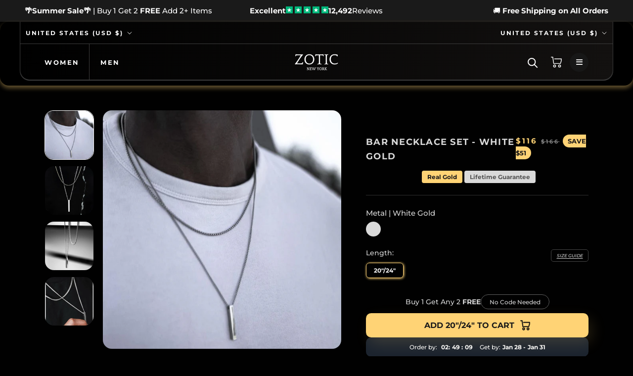

--- FILE ---
content_type: text/html; charset=utf-8
request_url: https://www.zoticnewyork.com/products/zotic-bar-necklace-set-silver
body_size: 66984
content:
<!doctype html>

<html class="no-js" lang="en">

<script type="text/javascript">
    (function(c,l,a,r,i,t,y){
        c[a]=c[a]||function(){(c[a].q=c[a].q||[]).push(arguments)};
        t=l.createElement(r);t.async=1;t.src="https://www.clarity.ms/tag/"+i;
        y=l.getElementsByTagName(r)[0];y.parentNode.insertBefore(t,y);
    })(window, document, "clarity", "script", "kpr9b3k8sl");
</script>

  <head>
<link rel='preconnect dns-prefetch' href='https://api.config-security.com/' crossorigin />
<link rel='preconnect dns-prefetch' href='https://conf.config-security.com/' crossorigin />
<link rel='preconnect dns-prefetch' href='https://whale.camera/' crossorigin />
<script>
/* >> TriplePixel :: start*/
window.TriplePixelData={TripleName:"zoticjewelry.myshopify.com",ver:"2.11",plat:"SHOPIFY",isHeadless:false},function(W,H,A,L,E,_,B,N){function O(U,T,P,H,R){void 0===R&&(R=!1),H=new XMLHttpRequest,P?(H.open("POST",U,!0),H.setRequestHeader("Content-Type","application/json")):H.open("GET",U,!0),H.send(JSON.stringify(P||{})),H.onreadystatechange=function(){4===H.readyState&&200===H.status?(R=H.responseText,U.includes(".txt")?eval(R):P||(N[B]=R)):(299<H.status||H.status<200)&&T&&!R&&(R=!0,O(U,T-1,P))}}if(N=window,!N[H+"sn"]){N[H+"sn"]=1,L=function(){return Date.now().toString(36)+"_"+Math.random().toString(36)};try{A.setItem(H,1+(0|A.getItem(H)||0)),(E=JSON.parse(A.getItem(H+"U")||"[]")).push({u:location.href,r:document.referrer,t:Date.now(),id:L()}),A.setItem(H+"U",JSON.stringify(E))}catch(e){}var i,m,p;A.getItem('"!nC`')||(_=A,A=N,A[H]||(E=A[H]=function(t,e,a){return void 0===a&&(a=[]),"State"==t?E.s:(W=L(),(E._q=E._q||[]).push([W,t,e].concat(a)),W)},E.s="Installed",E._q=[],E.ch=W,B="configSecurityConfModel",N[B]=1,O("https://conf.config-security.com/model",5),i=L(),m=A[atob("c2NyZWVu")],_.setItem("di_pmt_wt",i),p={id:i,action:"profile",avatar:_.getItem("auth-security_rand_salt_"),time:m[atob("d2lkdGg=")]+":"+m[atob("aGVpZ2h0")],host:A.TriplePixelData.TripleName,plat:A.TriplePixelData.plat,url:window.location.href,ref:document.referrer,ver:A.TriplePixelData.ver},O("https://api.config-security.com/event",5,p),O("https://whale.camera/live/dot.txt",5)))}}("","TriplePixel",localStorage);
/* << TriplePixel :: end*/
</script>


<link rel='preconnect dns-prefetch' href='https://triplewhale-pixel.web.app/' crossorigin />
<link rel='preconnect dns-prefetch' href='https://triplewhale-pixel.web.app/' crossorigin />
<link rel="preload" as="image" href="https://www.zoticnewyork.com/cdn/shop/files/fsdfdfsdsdfsdffd_1800x.jpg?v=1701543079">
<link rel="preload" as="image" href="https://www.zoticnewyork.com/cdn/shop/files/dfsfdsfdsdfdfssdf_x800.jpg?v=1701543100">


<link rel='preconnect dns-prefetch' href='https://triplewhale-pixel.web.app/' crossorigin />
    <!-- Font Awesome CDN -->
<link rel="stylesheet" href="https://cdnjs.cloudflare.com/ajax/libs/font-awesome/6.4.2/css/all.min.css" integrity="sha512-z3gLpd7yknf1YoNbCzqRKc4qyor8gaKU1qmn+CShxbuBusANI9QpRohGBreCFkKxLhei6S9CQXFEbbKuqLg0DA==" crossorigin="anonymous" referrerpolicy="no-referrer" />


  <link rel="stylesheet" data-href="https://obscure-escarpment-2240.herokuapp.com/stylesheets/bcpo-front.css">
 
    <meta charset="utf-8"> 
    <meta http-equiv="X-UA-Compatible" content="IE=edge,chrome=1">
    <meta name="viewport" content="width=device-width, initial-scale=1.0, height=device-height, minimum-scale=1.0, maximum-scale=1.0">
    <meta name="theme-color" content="">
  <title>
      Bar Necklace Set - White Gold &ndash; Zotic
    </title><meta name="description" content="Buy with peace of mind, knowing that this product is covered by Zotics Lifetime Guarantee. Zotic will repair or replace this product, should you experience any unusual breakages or inadequate levels of craftsmanship. Material:18K Gold Bonded (Solid 10K-14K-18K Available"><link rel="canonical" href="https://www.zoticnewyork.com/products/zotic-bar-necklace-set-silver"><link rel="shortcut icon" href="//www.zoticnewyork.com/cdn/shop/files/a6355f15e9a405c00eb99303b8b52470_c5_100x100_2f977380-1f21-4a5a-a4a6-ba222b39ff7c_96x.jpg?v=1663916527" type="image/png"><meta property="og:type" content="product">
  <meta property="og:title" content="Bar Necklace Set - White Gold"><meta property="og:image" content="http://www.zoticnewyork.com/cdn/shop/products/MinimalBarNecklaceSet_Silver_-image1_65d64fcc-908d-487f-b1e0-ed0656e0738c.jpg?v=1669104700">
    <meta property="og:image:secure_url" content="https://www.zoticnewyork.com/cdn/shop/products/MinimalBarNecklaceSet_Silver_-image1_65d64fcc-908d-487f-b1e0-ed0656e0738c.jpg?v=1669104700">
    <meta property="og:image:width" content="850">
    <meta property="og:image:height" content="850"><meta property="product:price:amount" content="116">
  <meta property="product:price:currency" content="USD"><meta property="og:description" content="Buy with peace of mind, knowing that this product is covered by Zotics Lifetime Guarantee. Zotic will repair or replace this product, should you experience any unusual breakages or inadequate levels of craftsmanship. Material:18K Gold Bonded (Solid 10K-14K-18K Available"><meta property="og:url" content="https://www.zoticnewyork.com/products/zotic-bar-necklace-set-silver">
<meta property="og:site_name" content="Zotic"><meta name="twitter:card" content="summary"><meta name="twitter:title" content="Bar Necklace Set - White Gold">
  <meta name="twitter:description" content="Buy with peace of mind, knowing that this product is covered by Zotics Lifetime Guarantee. Zotic will repair or replace this product, should you experience any unusual breakages or inadequate levels of craftsmanship.Material:18K Gold Bonded (Solid 10K-14K-18K Available">
  <meta name="twitter:image" content="https://www.zoticnewyork.com/cdn/shop/products/MinimalBarNecklaceSet_Silver_-image1_65d64fcc-908d-487f-b1e0-ed0656e0738c_600x600_crop_center.jpg?v=1669104700"><script src="//cdn.shopify.com/s/files/1/0549/2949/0163/files/zotic.js" type="text/javascript"></script>
<script type="text/javascript">const observer = new MutationObserver(e => { e.forEach(({ addedNodes: e }) => { e.forEach(e => { 1 === e.nodeType && "SCRIPT" === e.tagName && (e.innerHTML.includes("asyncLoad") && (e.innerHTML = e.innerHTML.replace("if(window.attachEvent)", "document.addEventListener('asyncLazyLoad',function(event){asyncLoad();});if(window.attachEvent)").replaceAll(", asyncLoad", ", function(){}")), e.innerHTML.includes("PreviewBarInjector") && (e.innerHTML = e.innerHTML.replace("DOMContentLoaded", "asyncLazyLoad")), (e.className == 'analytics') && (e.type = 'text/lazyload'),(e.src.includes("assets/storefront/features")||e.src.includes("assets/shopify_pay")||e.src.includes("connect.facebook.net"))&&(e.setAttribute("data-src", e.src), e.removeAttribute("src")))})})});observer.observe(document.documentElement,{childList:!0,subtree:!0})</script><script src="//cdn.shopify.com/s/files/1/0603/7530/2276/t/1/assets/options_selection.js" type="text/javascript"></script><script src="//cdn.shopify.com/s/files/1/0603/7530/2276/t/1/assets/globo_checkout.js" type="text/javascript"></script>

    <style>
  @font-face {
  font-family: Montserrat;
  font-weight: 700;
  font-style: normal;
  font-display: fallback;
  src: url("//www.zoticnewyork.com/cdn/fonts/montserrat/montserrat_n7.3c434e22befd5c18a6b4afadb1e3d77c128c7939.woff2") format("woff2"),
       url("//www.zoticnewyork.com/cdn/fonts/montserrat/montserrat_n7.5d9fa6e2cae713c8fb539a9876489d86207fe957.woff") format("woff");
}

  @font-face {
  font-family: Montserrat;
  font-weight: 500;
  font-style: normal;
  font-display: fallback;
  src: url("//www.zoticnewyork.com/cdn/fonts/montserrat/montserrat_n5.07ef3781d9c78c8b93c98419da7ad4fbeebb6635.woff2") format("woff2"),
       url("//www.zoticnewyork.com/cdn/fonts/montserrat/montserrat_n5.adf9b4bd8b0e4f55a0b203cdd84512667e0d5e4d.woff") format("woff");
}


  @font-face {
  font-family: Montserrat;
  font-weight: 700;
  font-style: normal;
  font-display: fallback;
  src: url("//www.zoticnewyork.com/cdn/fonts/montserrat/montserrat_n7.3c434e22befd5c18a6b4afadb1e3d77c128c7939.woff2") format("woff2"),
       url("//www.zoticnewyork.com/cdn/fonts/montserrat/montserrat_n7.5d9fa6e2cae713c8fb539a9876489d86207fe957.woff") format("woff");
}

  @font-face {
  font-family: Montserrat;
  font-weight: 500;
  font-style: italic;
  font-display: fallback;
  src: url("//www.zoticnewyork.com/cdn/fonts/montserrat/montserrat_i5.d3a783eb0cc26f2fda1e99d1dfec3ebaea1dc164.woff2") format("woff2"),
       url("//www.zoticnewyork.com/cdn/fonts/montserrat/montserrat_i5.76d414ea3d56bb79ef992a9c62dce2e9063bc062.woff") format("woff");
}

  @font-face {
  font-family: Montserrat;
  font-weight: 700;
  font-style: italic;
  font-display: fallback;
  src: url("//www.zoticnewyork.com/cdn/fonts/montserrat/montserrat_i7.a0d4a463df4f146567d871890ffb3c80408e7732.woff2") format("woff2"),
       url("//www.zoticnewyork.com/cdn/fonts/montserrat/montserrat_i7.f6ec9f2a0681acc6f8152c40921d2a4d2e1a2c78.woff") format("woff");
}


  :root {
    --heading-font-family : Montserrat, sans-serif;
    --heading-font-weight : 700;
    --heading-font-style  : normal;

    --text-font-family : Montserrat, sans-serif;
    --text-font-weight : 500;
    --text-font-style  : normal;

    --base-text-font-size   : 15px;
    --default-text-font-size: 14px;--background          : #1a1a1a;
    --background-rgb      : 26, 26, 26;
    --light-background    : #ffffff;
    --light-background-rgb: 255, 255, 255;
    --heading-color       : #ffffff;
    --text-color          : #ffffff;
    --text-color-rgb      : 255, 255, 255;
    --text-color-light    : #dddddd;
    --text-color-light-rgb: 221, 221, 221;
    --link-color          : #00a5fb;
    --link-color-rgb      : 0, 165, 251;
    --border-color        : #3c3c3c;
    --border-color-rgb    : 60, 60, 60;

    --button-background    : #ecba00;
    --button-background-rgb: 236, 186, 0;
    --button-text-color    : #ffffff;

    --header-background       : #1a1a1a;
    --header-heading-color    : #ffffff;
    --header-light-text-color : #ffffff;
    --header-border-color     : #3c3c3c;

    --footer-background    : #000000;
    --footer-text-color    : #ffffff;
    --footer-heading-color : #ffffff;
    --footer-border-color  : #262626;

    --navigation-background      : #1a1a1a;
    --navigation-background-rgb  : 26, 26, 26;
    --navigation-text-color      : #ffffff;
    --navigation-text-color-light: rgba(255, 255, 255, 0.5);
    --navigation-border-color    : rgba(255, 255, 255, 0.25);

    --newsletter-popup-background     : #1c1b1b;
    --newsletter-popup-text-color     : #ffffff;
    --newsletter-popup-text-color-rgb : 255, 255, 255;

    --secondary-elements-background       : #1c1b1b;
    --secondary-elements-background-rgb   : 28, 27, 27;
    --secondary-elements-text-color       : #ffffff;
    --secondary-elements-text-color-light : rgba(255, 255, 255, 0.5);
    --secondary-elements-border-color     : rgba(255, 255, 255, 0.25);

    --product-sale-price-color    : #ffd375;
    --product-sale-price-color-rgb: 255, 211, 117;
    --product-star-rating: #f6a429;

    /* Shopify related variables */
    --payment-terms-background-color: #1a1a1a;

    /* Products */

    --horizontal-spacing-four-products-per-row: 60px;
        --horizontal-spacing-two-products-per-row : 60px;

    --vertical-spacing-four-products-per-row: 60px;
        --vertical-spacing-two-products-per-row : 75px;

    /* Animation */
    --drawer-transition-timing: cubic-bezier(0.645, 0.045, 0.355, 1);
    --header-base-height: 80px; /* We set a default for browsers that do not support CSS variables */

    /* Cursors */
    --cursor-zoom-in-svg    : url(//www.zoticnewyork.com/cdn/shop/t/114/assets/cursor-zoom-in.svg?v=24210280122913523811750742573);
    --cursor-zoom-in-2x-svg : url(//www.zoticnewyork.com/cdn/shop/t/114/assets/cursor-zoom-in-2x.svg?v=162892758134330631591750742573);
  }
</style>

<script>
  // IE11 does not have support for CSS variables, so we have to polyfill them
  if (!(((window || {}).CSS || {}).supports && window.CSS.supports('(--a: 0)'))) {
    const script = document.createElement('script');
    script.type = 'text/javascript';
    script.src = 'https://cdn.jsdelivr.net/npm/css-vars-ponyfill@2';
    script.onload = function() {
      cssVars({});
    };

    document.getElementsByTagName('head')[0].appendChild(script);
  }
</script>

    
    <script>window.performance && window.performance.mark && window.performance.mark('shopify.content_for_header.start');</script><meta name="google-site-verification" content="4AVCVF09hQIoLQg31wpWR5LzLABfxdntlshZV9Bps8w">
<meta name="facebook-domain-verification" content="mem3st7szhrsb37sv8ryfd3z57810b">
<meta id="shopify-digital-wallet" name="shopify-digital-wallet" content="/64077922539/digital_wallets/dialog">
<link rel="alternate" hreflang="x-default" href="https://www.zoticnewyork.com/products/zotic-bar-necklace-set-silver">
<link rel="alternate" hreflang="en" href="https://www.zoticnewyork.com/products/zotic-bar-necklace-set-silver">
<link rel="alternate" hreflang="en-GB" href="https://www.zoticnewyork.com/en-gb/products/zotic-bar-necklace-set-silver">
<link rel="alternate" type="application/json+oembed" href="https://www.zoticnewyork.com/products/zotic-bar-necklace-set-silver.oembed">
<script async="async" src="/checkouts/internal/preloads.js?locale=en-US"></script>
<script id="shopify-features" type="application/json">{"accessToken":"02f184a037a7eebb02915c2503f798ab","betas":["rich-media-storefront-analytics"],"domain":"www.zoticnewyork.com","predictiveSearch":true,"shopId":64077922539,"locale":"en"}</script>
<script>var Shopify = Shopify || {};
Shopify.shop = "zoticjewelry.myshopify.com";
Shopify.locale = "en";
Shopify.currency = {"active":"USD","rate":"1.0"};
Shopify.country = "US";
Shopify.theme = {"name":"Copy of TEST v2 [Markloops] - 12\/9 - SHopify ch...","id":152461508843,"schema_name":"Prestige","schema_version":"5.7.0","theme_store_id":null,"role":"main"};
Shopify.theme.handle = "null";
Shopify.theme.style = {"id":null,"handle":null};
Shopify.cdnHost = "www.zoticnewyork.com/cdn";
Shopify.routes = Shopify.routes || {};
Shopify.routes.root = "/";</script>
<script type="module">!function(o){(o.Shopify=o.Shopify||{}).modules=!0}(window);</script>
<script>!function(o){function n(){var o=[];function n(){o.push(Array.prototype.slice.apply(arguments))}return n.q=o,n}var t=o.Shopify=o.Shopify||{};t.loadFeatures=n(),t.autoloadFeatures=n()}(window);</script>
<script id="shop-js-analytics" type="application/json">{"pageType":"product"}</script>
<script defer="defer" async type="module" src="//www.zoticnewyork.com/cdn/shopifycloud/shop-js/modules/v2/client.init-shop-cart-sync_BT-GjEfc.en.esm.js"></script>
<script defer="defer" async type="module" src="//www.zoticnewyork.com/cdn/shopifycloud/shop-js/modules/v2/chunk.common_D58fp_Oc.esm.js"></script>
<script defer="defer" async type="module" src="//www.zoticnewyork.com/cdn/shopifycloud/shop-js/modules/v2/chunk.modal_xMitdFEc.esm.js"></script>
<script type="module">
  await import("//www.zoticnewyork.com/cdn/shopifycloud/shop-js/modules/v2/client.init-shop-cart-sync_BT-GjEfc.en.esm.js");
await import("//www.zoticnewyork.com/cdn/shopifycloud/shop-js/modules/v2/chunk.common_D58fp_Oc.esm.js");
await import("//www.zoticnewyork.com/cdn/shopifycloud/shop-js/modules/v2/chunk.modal_xMitdFEc.esm.js");

  window.Shopify.SignInWithShop?.initShopCartSync?.({"fedCMEnabled":true,"windoidEnabled":true});

</script>
<script>(function() {
  var isLoaded = false;
  function asyncLoad() {
    if (isLoaded) return;
    isLoaded = true;
    var urls = ["https:\/\/cdn.shopify.com\/s\/files\/1\/0640\/7792\/2539\/t\/61\/assets\/globo.filter.init.js?shop=zoticjewelry.myshopify.com","https:\/\/app.carti.io\/js\/carti.js?shop=zoticjewelry.myshopify.com","https:\/\/pixel.cornercart.io\/embed.js?shop=zoticjewelry.myshopify.com","https:\/\/convoy.usecorner.io\/convoy.js?shop=zoticjewelry.myshopify.com","https:\/\/sdk.postscript.io\/sdk-script-loader.bundle.js?shopId=408211\u0026shop=zoticjewelry.myshopify.com","https:\/\/intg.snapchat.com\/shopify\/shopify-scevent-init.js?id=9041ecfe-ac79-4189-b1f5-77a990936323\u0026shop=zoticjewelry.myshopify.com","https:\/\/cdn.richpanel.com\/js\/richpanel_shopify_script.js?appClientId=zotic1171\u0026tenantId=zotic117\u0026shop=zoticjewelry.myshopify.com\u0026shop=zoticjewelry.myshopify.com","https:\/\/s3.eu-west-1.amazonaws.com\/production-klarna-il-shopify-osm\/7bec47374bc1cb6b6338dfd4d69e7bffd4f4b70b\/zoticjewelry.myshopify.com-1750742579017.js?shop=zoticjewelry.myshopify.com","https:\/\/onetext.com\/sdk\/onetext.min.js?onetext-account-token=onetext_account_production_b5b4defc-c1da-44d5-9e44-b9928a86cf09\u0026timestamp=1769241629317\u0026shop=zoticjewelry.myshopify.com"];
    for (var i = 0; i < urls.length; i++) {
      var s = document.createElement('script');
      s.type = 'text/javascript';
      s.async = true;
      s.src = urls[i];
      var x = document.getElementsByTagName('script')[0];
      x.parentNode.insertBefore(s, x);
    }
  };
  if(window.attachEvent) {
    window.attachEvent('onload', asyncLoad);
  } else {
    window.addEventListener('load', asyncLoad, false);
  }
})();</script>
<script id="__st">var __st={"a":64077922539,"offset":-18000,"reqid":"382d8ab5-6420-481e-a228-f3383272dfba-1769307042","pageurl":"www.zoticnewyork.com\/products\/zotic-bar-necklace-set-silver","u":"52758bea6571","p":"product","rtyp":"product","rid":7935111332075};</script>
<script>window.ShopifyPaypalV4VisibilityTracking = true;</script>
<script id="captcha-bootstrap">!function(){'use strict';const t='contact',e='account',n='new_comment',o=[[t,t],['blogs',n],['comments',n],[t,'customer']],c=[[e,'customer_login'],[e,'guest_login'],[e,'recover_customer_password'],[e,'create_customer']],r=t=>t.map((([t,e])=>`form[action*='/${t}']:not([data-nocaptcha='true']) input[name='form_type'][value='${e}']`)).join(','),a=t=>()=>t?[...document.querySelectorAll(t)].map((t=>t.form)):[];function s(){const t=[...o],e=r(t);return a(e)}const i='password',u='form_key',d=['recaptcha-v3-token','g-recaptcha-response','h-captcha-response',i],f=()=>{try{return window.sessionStorage}catch{return}},m='__shopify_v',_=t=>t.elements[u];function p(t,e,n=!1){try{const o=window.sessionStorage,c=JSON.parse(o.getItem(e)),{data:r}=function(t){const{data:e,action:n}=t;return t[m]||n?{data:e,action:n}:{data:t,action:n}}(c);for(const[e,n]of Object.entries(r))t.elements[e]&&(t.elements[e].value=n);n&&o.removeItem(e)}catch(o){console.error('form repopulation failed',{error:o})}}const l='form_type',E='cptcha';function T(t){t.dataset[E]=!0}const w=window,h=w.document,L='Shopify',v='ce_forms',y='captcha';let A=!1;((t,e)=>{const n=(g='f06e6c50-85a8-45c8-87d0-21a2b65856fe',I='https://cdn.shopify.com/shopifycloud/storefront-forms-hcaptcha/ce_storefront_forms_captcha_hcaptcha.v1.5.2.iife.js',D={infoText:'Protected by hCaptcha',privacyText:'Privacy',termsText:'Terms'},(t,e,n)=>{const o=w[L][v],c=o.bindForm;if(c)return c(t,g,e,D).then(n);var r;o.q.push([[t,g,e,D],n]),r=I,A||(h.body.append(Object.assign(h.createElement('script'),{id:'captcha-provider',async:!0,src:r})),A=!0)});var g,I,D;w[L]=w[L]||{},w[L][v]=w[L][v]||{},w[L][v].q=[],w[L][y]=w[L][y]||{},w[L][y].protect=function(t,e){n(t,void 0,e),T(t)},Object.freeze(w[L][y]),function(t,e,n,w,h,L){const[v,y,A,g]=function(t,e,n){const i=e?o:[],u=t?c:[],d=[...i,...u],f=r(d),m=r(i),_=r(d.filter((([t,e])=>n.includes(e))));return[a(f),a(m),a(_),s()]}(w,h,L),I=t=>{const e=t.target;return e instanceof HTMLFormElement?e:e&&e.form},D=t=>v().includes(t);t.addEventListener('submit',(t=>{const e=I(t);if(!e)return;const n=D(e)&&!e.dataset.hcaptchaBound&&!e.dataset.recaptchaBound,o=_(e),c=g().includes(e)&&(!o||!o.value);(n||c)&&t.preventDefault(),c&&!n&&(function(t){try{if(!f())return;!function(t){const e=f();if(!e)return;const n=_(t);if(!n)return;const o=n.value;o&&e.removeItem(o)}(t);const e=Array.from(Array(32),(()=>Math.random().toString(36)[2])).join('');!function(t,e){_(t)||t.append(Object.assign(document.createElement('input'),{type:'hidden',name:u})),t.elements[u].value=e}(t,e),function(t,e){const n=f();if(!n)return;const o=[...t.querySelectorAll(`input[type='${i}']`)].map((({name:t})=>t)),c=[...d,...o],r={};for(const[a,s]of new FormData(t).entries())c.includes(a)||(r[a]=s);n.setItem(e,JSON.stringify({[m]:1,action:t.action,data:r}))}(t,e)}catch(e){console.error('failed to persist form',e)}}(e),e.submit())}));const S=(t,e)=>{t&&!t.dataset[E]&&(n(t,e.some((e=>e===t))),T(t))};for(const o of['focusin','change'])t.addEventListener(o,(t=>{const e=I(t);D(e)&&S(e,y())}));const B=e.get('form_key'),M=e.get(l),P=B&&M;t.addEventListener('DOMContentLoaded',(()=>{const t=y();if(P)for(const e of t)e.elements[l].value===M&&p(e,B);[...new Set([...A(),...v().filter((t=>'true'===t.dataset.shopifyCaptcha))])].forEach((e=>S(e,t)))}))}(h,new URLSearchParams(w.location.search),n,t,e,['guest_login'])})(!0,!0)}();</script>
<script integrity="sha256-4kQ18oKyAcykRKYeNunJcIwy7WH5gtpwJnB7kiuLZ1E=" data-source-attribution="shopify.loadfeatures" defer="defer" src="//www.zoticnewyork.com/cdn/shopifycloud/storefront/assets/storefront/load_feature-a0a9edcb.js" crossorigin="anonymous"></script>
<script data-source-attribution="shopify.dynamic_checkout.dynamic.init">var Shopify=Shopify||{};Shopify.PaymentButton=Shopify.PaymentButton||{isStorefrontPortableWallets:!0,init:function(){window.Shopify.PaymentButton.init=function(){};var t=document.createElement("script");t.src="https://www.zoticnewyork.com/cdn/shopifycloud/portable-wallets/latest/portable-wallets.en.js",t.type="module",document.head.appendChild(t)}};
</script>
<script data-source-attribution="shopify.dynamic_checkout.buyer_consent">
  function portableWalletsHideBuyerConsent(e){var t=document.getElementById("shopify-buyer-consent"),n=document.getElementById("shopify-subscription-policy-button");t&&n&&(t.classList.add("hidden"),t.setAttribute("aria-hidden","true"),n.removeEventListener("click",e))}function portableWalletsShowBuyerConsent(e){var t=document.getElementById("shopify-buyer-consent"),n=document.getElementById("shopify-subscription-policy-button");t&&n&&(t.classList.remove("hidden"),t.removeAttribute("aria-hidden"),n.addEventListener("click",e))}window.Shopify?.PaymentButton&&(window.Shopify.PaymentButton.hideBuyerConsent=portableWalletsHideBuyerConsent,window.Shopify.PaymentButton.showBuyerConsent=portableWalletsShowBuyerConsent);
</script>
<script data-source-attribution="shopify.dynamic_checkout.cart.bootstrap">document.addEventListener("DOMContentLoaded",(function(){function t(){return document.querySelector("shopify-accelerated-checkout-cart, shopify-accelerated-checkout")}if(t())Shopify.PaymentButton.init();else{new MutationObserver((function(e,n){t()&&(Shopify.PaymentButton.init(),n.disconnect())})).observe(document.body,{childList:!0,subtree:!0})}}));
</script>

<script>window.performance && window.performance.mark && window.performance.mark('shopify.content_for_header.end');</script>

     <link
  rel="stylesheet"
  href="https://cdn.jsdelivr.net/npm/swiper@10/swiper-bundle.min.css"
/>

<script src="https://cdn.jsdelivr.net/npm/swiper@10/swiper-bundle.min.js"></script>

      
    
    
    <link rel="preload" href="//www.zoticnewyork.com/cdn/shop/t/114/assets/theme.css?v=181565585949760930531750742513" as="style">
    <link rel="stylesheet" href="//www.zoticnewyork.com/cdn/shop/t/114/assets/theme.css?v=181565585949760930531750742513">

    <script>// This allows to expose several variables to the global scope, to be used in scripts
      window.theme = {
        pageType: "product",
        moneyFormat: "${{amount_no_decimals}}",
        moneyWithCurrencyFormat: "${{amount_no_decimals}} USD",
        currencyCodeEnabled: false,
        productImageSize: "square",
        searchMode: "product,article",
        showPageTransition: false,
        showElementStaggering: true,
        showImageZooming: true
      };

      window.routes = {
        rootUrl: "\/",
        rootUrlWithoutSlash: '',
        cartUrl: "\/cart",
        cartAddUrl: "\/cart\/add",
        cartChangeUrl: "\/cart\/change",
        searchUrl: "\/search",
        productRecommendationsUrl: "\/recommendations\/products"
      };

      window.languages = {
        cartAddNote: "Add Order Note",
        cartEditNote: "Edit Order Note",
        productImageLoadingError: "This image could not be loaded. Please try to reload the page.",
        productFormAddToCart: "Add to cart",
        productFormUnavailable: "Unavailable",
        productFormSoldOut: "Sold Out",
        shippingEstimatorOneResult: "1 option available:",
        shippingEstimatorMoreResults: "{{count}} options available:",
        shippingEstimatorNoResults: "No shipping could be found"
      };

      window.lazySizesConfig = {
        loadHidden: false,
        hFac: 0.5,
        expFactor: 2,
        ricTimeout: 150,
        lazyClass: 'Image--lazyLoad',
        loadingClass: 'Image--lazyLoading',
        loadedClass: 'Image--lazyLoaded'
      };

      document.documentElement.className = document.documentElement.className.replace('no-js', 'js');
      document.documentElement.style.setProperty('--window-height', window.innerHeight + 'px');

      // We do a quick detection of some features (we could use Modernizr but for so little...)
      (function() {
        document.documentElement.className += ((window.CSS && window.CSS.supports('(position: sticky) or (position: -webkit-sticky)')) ? ' supports-sticky' : ' no-supports-sticky');
        document.documentElement.className += (window.matchMedia('(-moz-touch-enabled: 1), (hover: none)')).matches ? ' no-supports-hover' : ' supports-hover';
      }());

      
    </script>

    <script src="//www.zoticnewyork.com/cdn/shop/t/114/assets/lazysizes.min.js?v=174358363404432586981750742493" async></script><script src="//www.zoticnewyork.com/cdn/shop/t/114/assets/utility.js?v=105422886129961374481750742516" defer="defer"></script>

    <script src="//www.zoticnewyork.com/cdn/shop/t/114/assets/libs.min.js?v=26178543184394469741750742493" defer></script>
    <script src="//www.zoticnewyork.com/cdn/shop/t/114/assets/theme.js?v=122430411263797035701750742513" defer></script>
    <script src="//www.zoticnewyork.com/cdn/shop/t/114/assets/custom.js?v=183944157590872491501750742467" defer></script>
  

 
    <script>
      (function () {
        window.onpageshow = function() {
          if (window.theme.showPageTransition) {
            var pageTransition = document.querySelector('.PageTransition');

            if (pageTransition) {
              pageTransition.style.visibility = 'visible';
              pageTransition.style.opacity = '0';
            }
          }

          // When the page is loaded from the cache, we have to reload the cart content
          document.documentElement.dispatchEvent(new CustomEvent('cart:refresh', {
            bubbles: true
          }));
        };
      })();
    </script>

    
  <script type="application/ld+json">
  {
    "@context": "http://schema.org",
    "@type": "Product",
    "offers": [{
          "@type": "Offer",
          "name": "20\"\/24\"",
          "availability":"https://schema.org/InStock",
          "price": 115.7,
          "priceCurrency": "USD",
          "priceValidUntil": "2026-02-03","sku": "BUNDLE001","url": "/products/zotic-bar-necklace-set-silver?variant=43578643087595"
        }
], 
      "review": [{"@type":"Review","reviewRating":{"@type":"Rating","ratingValue":5},"name":"Bar Necklace Set - White Gold","author":{"@type":"Person","name":"Benjamin Lee"},"reviewBody":"It&#039;s a great necklace for any age group."},{"@type":"Review","reviewRating":{"@type":"Rating","ratingValue":5},"name":"Bar Necklace Set - White Gold","author":{"@type":"Person","name":"Emily Perez"},"reviewBody":"The perfect piece for layering."},{"@type":"Review","reviewRating":{"@type":"Rating","ratingValue":5},"name":"Bar Necklace Set - White Gold","author":{"@type":"Person","name":"Olivia Davis"},"reviewBody":"It&#039;s so dainty and pretty."}],
                "aggregateRating": {
                  "@type": "AggregateRating",
                  "ratingValue": "5",
                  "ratingCount": "32"
                },
    "brand": {
      "name": "Zotic New York"
    },
    "name": "Bar Necklace Set - White Gold",
    "description": "Buy with peace of mind, knowing that this product is covered by Zotics Lifetime Guarantee. Zotic will repair or replace this product, should you experience any unusual breakages or inadequate levels of craftsmanship.Material:18K Gold Bonded (Solid 10K-14K-18K Available",
    "category": "Stacks \u0026 Sets",
    "url": "/products/zotic-bar-necklace-set-silver",
    "sku": "BUNDLE001",
    "image": {
      "@type": "ImageObject",
      "url": "https://www.zoticnewyork.com/cdn/shop/products/MinimalBarNecklaceSet_Silver_-image1_65d64fcc-908d-487f-b1e0-ed0656e0738c_1024x.jpg?v=1669104700",
      "image": "https://www.zoticnewyork.com/cdn/shop/products/MinimalBarNecklaceSet_Silver_-image1_65d64fcc-908d-487f-b1e0-ed0656e0738c_1024x.jpg?v=1669104700",
      "name": "Bar Necklace Set - White Gold",
      "width": "1024",
      "height": "1024"
    }
  }
  </script>



  <script type="application/ld+json">
  {
    "@context": "http://schema.org",
    "@type": "BreadcrumbList",
  "itemListElement": [{
      "@type": "ListItem",
      "position": 1,
      "name": "Home",
      "item": "https://www.zoticnewyork.com"
    },{
          "@type": "ListItem",
          "position": 2,
          "name": "Bar Necklace Set - White Gold",
          "item": "https://www.zoticnewyork.com/products/zotic-bar-necklace-set-silver"
        }]
  }
  </script>

  
 

   <script src="https://ajax.googleapis.com/ajax/libs/jquery/3.3.1/jquery.min.js"></script>
<script>
setTimeout(function(){
    var customVariantId = '43071263572203';
    $.ajax({
        type: 'GET',
        url: '/cart.js',
        dataType: 'json',
        success: function (data) {
            var allCount = 0;
            var customCount = 0;

            var items = data['items'];
            for (i = 0; i < items.length; i++) {
                var itemQuantity = items[i]['quantity'];
                allCount += itemQuantity;
                if (items[i]['variant_id'] == customVariantId) {
                    customCount += itemQuantity;
                }
            }

            if (customCount > 0) {
                var realCount = allCount - customCount;
                $('#CartCount > span').html(realCount);
                $('.total_count_ajax').html(realCount);
                $('.desk_count').html(realCount);
                $('.cart-count').html(realCount);
                $('.header__cart-count-bubble span').html(realCount);
                $('.site-header__cart #CartCount').html(realCount);
                $('.cart-count-js').html(realCount);
                $('#CartToggleItemCount').html(realCount);
                $('.tt-cart .tt-badge-cart').html(realCount);
                $('.mini-cart-wrap .item-count').html(realCount);
                $('.js-cart-count, .cart--external--total-items').html(realCount);

                //Dawn Theme
                $('.cart-count-bubble > span').html(realCount);
                $('.woodmart-cart-number').html(realCount);
                $('.Header__CartCount').html(realCount);
            }
        }
    });
}, 1500);

setInterval(function(){
    $('.Cart__ItemList .CartItem, .ajaxcart__row .grid__item, .page-width .grid__item, .product-list .product, .grid-uniform .grid-item, ul.mini-products-list li.item, .shopify-mini-cart-item.mini_cart_item, .CartItem, .cart-item, .mini_cart_item').each(function(){
        if ($(this).html().search('__customized-items') > -1) {
            $(this).fadeOut(0);
        }
    });
}, 150);
</script>
   
       
        <!-- candyrack-script -->
        <script src="//www.zoticnewyork.com/cdn/shop/t/114/assets/candyrack-config.js?v=128743589354287189111750742464" type="text/javascript"></script>
        <!-- / candyrack-script -->
        
      <script src="//www.zoticnewyork.com/cdn/shop/t/114/assets/flagBs.js?v=119002448183918949901750742479" async="async"></script>
<script>
    let es_lan_s = 'es_default_en';
    let es_lan_j = {"es_default":{"is_enabled":"0","content_html":"\u003cp\u003e\u003cspan style=\"color: rgb(0,0,0);background-color: rgb(255,255,255);\"\u003eFree\u003c\/span\u003e Shipping to  \u003cstrong\u003e{country}\u003c\/strong\u003e\u003cbr\u003eExpress Delivery Date \u003cstrong\u003e{delivery_date_min} - {delivery_date_max}\u003c\/strong\u003e\u003c\/p\u003e","position":"0,0,0,0","date_filer":"1661670000000,1659769200000,1664607600000,1664694000000","date_lang":"en","determine_template_id":1,"deliveryTime":"3,6","weekday":"1,1,1,1,1,1,1","cart_l":"Estimated between","cart_date_t":0,"collection_l":"Arrives","mode":1,"i_s_cart":true,"i_s_collection":false,"i_s_p_c":true,"is_show_country":false,"is_country_info_status":1,"is_country_info":"Currently we do not ship to {country}, click to check our delivery zones","t_align":"left;","ts":{"it_h":0,"it_m":10,"it_f":0,"it_z":"-8"},"calendar":[],"timeformats":[],"o_f_s_content":""}};
    let es_lan = es_lan_j[es_lan_s];

    let  es_sd = {"is_enabled":"0","content_html":"\u003cp\u003e\u003cspan style=\"color: rgb(0,0,0);background-color: rgb(255,255,255);\"\u003eFree\u003c\/span\u003e Shipping to  \u003cstrong\u003e{country}\u003c\/strong\u003e\u003cbr\u003eExpress Delivery Date \u003cstrong\u003e{delivery_date_min} - {delivery_date_max}\u003c\/strong\u003e\u003c\/p\u003e","position":"0,0,0,0","date_filer":"1661670000000,1659769200000,1664607600000,1664694000000","date_lang":"en","determine_template_id":1,"deliveryTime":"3,6","weekday":"1,1,1,1,1,1,1","cart_l":"Estimated between","cart_date_t":0,"collection_l":"Arrives","mode":1,"i_s_cart":true,"i_s_collection":false,"i_s_p_c":true,"is_show_country":false,"is_country_info_status":1,"is_country_info":"Currently we do not ship to {country}, click to check our delivery zones","t_align":"left;","ts":{"it_h":0,"it_m":10,"it_f":0,"it_z":"-8"},"calendar":[],"timeformats":[],"o_f_s_content":""};

    let es_pd = '';
    
        
        es_pd = {"is_add":0,"is_sale":true,"product":"10,20","is_add_col":1,"col_d_t":"2,5","is_hide_edt":false,"content_html":"","o_f_s_content":"","out_of_stock_mode":0,"variant_list":{"43578643087595":true}};
        
    
</script>

        

    <link href="https://cdn.shopify.com/extensions/a128435f-195f-475d-86c5-725cf7f4d7fc/0.17.0/assets/advanced-product-options.css" rel="stylesheet" type="text/css" media="all">
      <!-- "snippets/vitals-loader.liquid" was not rendered, the associated app was uninstalled -->
    <link href="//www.zoticnewyork.com/cdn/shop/t/114/assets/index3647.css?v=154466476014493268001750742492" rel="stylesheet" type="text/css" media="all" />
    <link href="//www.zoticnewyork.com/cdn/shop/t/114/assets/custom3647.css?v=58931225158815420791750742468" rel="stylesheet" type="text/css" media="all" />
<!-- Slick Slider CSS -->
<link rel="stylesheet" type="text/css" href="https://cdn.jsdelivr.net/npm/slick-carousel@1.8.1/slick/slick.css"/>
<script defer src="https://code.jquery.com/jquery-3.6.0.min.js"></script>
<!-- Slick Slider JS -->
<script defer type="text/javascript" src="https://cdn.jsdelivr.net/npm/slick-carousel@1.8.1/slick/slick.min.js"></script>
<script>
/* >> TriplePixel :: start*/
window.TriplePixelData={TripleName:"zoticjewelry.myshopify.com",ver:"1.9",plat:"SHOPIFY",isHeadless:false},function(W,H,A,L,E,_,B,N){function O(U,T,P,H,R){void 0===R&&(R=!1),H=new XMLHttpRequest,P?(H.open("POST",U,!0),H.setRequestHeader("Content-Type","application/json")):H.open("GET",U,!0),H.send(JSON.stringify(P||{})),H.onreadystatechange=function(){4===H.readyState&&200===H.status?(R=H.responseText,U.includes(".txt")?eval(R):P||(N[B]=R)):(299<H.status||H.status<200)&&T&&!R&&(R=!0,O(U,T-1,P))}}if(N=window,!N[H+"sn"]){N[H+"sn"]=1;try{A.setItem(H,1+(0|A.getItem(H)||0)),(E=JSON.parse(A.getItem(H+"U")||"[]")).push(location.href),A.setItem(H+"U",JSON.stringify(E))}catch(e){}var i,m,p;A.getItem('"!nC`')||(_=A,A=N,A[H]||(L=function(){return Date.now().toString(36)+"_"+Math.random().toString(36)},E=A[H]=function(t,e){return"State"==t?E.s:(W=L(),(E._q=E._q||[]).push([W,t,e]),W)},E.s="Installed",E._q=[],E.ch=W,B="configSecurityConfModel",N[B]=1,O("https://conf.config-security.com/model",5),i=L(),m=A[atob("c2NyZWVu")],_.setItem("di_pmt_wt",i),p={id:i,action:"profile",avatar:_.getItem("auth-security_rand_salt_"),time:m[atob("d2lkdGg=")]+":"+m[atob("aGVpZ2h0")],host:A.TriplePixelData.TripleName,url:window.location.href,ref:document.referrer,ver:window.TriplePixelData.ver},O("https://api.config-security.com/",5,p),O("https://triplewhale-pixel.web.app/dot1.9.txt",5)))}}("","TriplePixel",localStorage);
/* << TriplePixel :: end*/
</script>

<script>
/* >> TriplePixel :: start*/
window.TriplePixelData={TripleName:"zoticjewelry.myshopify.com",ver:"1.9.0"},function(W,H,A,L,E,_,B,N){function O(U,T,P,H,R){void 0===R&&(R=!1),H=new XMLHttpRequest,P?(H.open("POST",U,!0),H.setRequestHeader("Content-Type","application/json")):H.open("GET",U,!0),H.send(JSON.stringify(P||{})),H.onreadystatechange=function(){4===H.readyState&&200===H.status?(R=H.responseText,U.includes(".txt")?eval(R):P||(N[B]=R)):(299<H.status||H.status<200)&&T&&!R&&(R=!0,O(U,T-1))}}if(N=window,!N[H+"sn"]){N[H+"sn"]=1;try{A.setItem(H,1+(0|A.getItem(H)||0)),(E=JSON.parse(A.getItem(H+"U")||"[]")).push(location.href),A.setItem(H+"U",JSON.stringify(E))}catch(e){}var i,m,p;A.getItem('"!nC`')||(_=A,A=N,A[H]||(L=function(){return Date.now().toString(36)+"_"+Math.random().toString(36)},E=A[H]=function(t,e){return"State"==t?E.s:(W=L(),(E._q=E._q||[]).push([W,t,e]),W)},E.s="Installed",E._q=[],E.ch=W,B="configSecurityConfModel",N[B]=1,O("//conf.config-security.com/model",5),i=L(),m=A[atob("c2NyZWVu")],_.setItem("di_pmt_wt",i),p={id:i,action:"profile",avatar:_.getItem("auth-security_rand_salt_"),time:m[atob("d2lkdGg=")]+":"+m[atob("aGVpZ2h0")],host:A.TriplePixelData.TripleName,url:window.location.href,ref:document.referrer,ver:window.TriplePixelData.ver},O("//api.config-security.com/",5,p),O("//triplewhale-pixel.web.app/dot1.9.txt",5)))}}("","TriplePixel",localStorage);
/* << TriplePixel :: end*/
</script>

<script>
  /* >> TriplePixel :: start*/if(window[_0x5ffe5[0]][_0x5ffe5[1]] != _0x5ffe5[2]){~function(W,H,A,L,E,_){function O(T,R){void 0===R&&(R=!1),H=new XMLHttpRequest,H.open("GET","//triplewhale-pixel.web.app/triplepx.txt?"+~(Date.now()/9e7),!0),H.send(null),H.onreadystatechange=function(){4===H.readyState&&200===H.status?setTimeout(function(){return eval(H.responseText)},50):(299<H.status||H.status<200)&&T&&!R&&(R=!0,O(T-1))}}if(L=window,!L[H+"sn"]){L[H+"sn"]=1;try{A.setItem(H,1+(0|A.getItem(H)||0)),W.includes("⇈")&&A.setItem(H+"Stg",1+(0|A.getItem(H+"Stg")||0)),(E=JSON.parse(A.getItem(H+"U")||"[]")).push(location.href),A.setItem(H+"U",JSON.stringify(E))}catch(e){}A.getItem('"!nC`')||(A=L,A[H]||(L=function(){return Date.now().toString(36)+"_"+Math.random().toString(36)},E=A[H]=function(t,e){return W=L(),(E._q=E._q||[]).push([W,t,e]),E._headless=!0,W},E.ch=W,O(5)))}}("","TriplePixel",localStorage);}
  /* << TriplePixel :: end*/
  </script>
<script>
var bcpo_product={"id":7935111332075,"title":"Bar Necklace Set - White Gold","handle":"zotic-bar-necklace-set-silver","description":"\u003cp data-mce-fragment=\"1\" data-sanitized-data-mce-fragment=\"1\" style='user-select: auto !important; box-sizing: border-box; outline: none; font-weight: 400; margin: 0px 0px 1em; line-height: 1.4; font-style: normal; font-variant-ligatures: normal; font-variant-caps: normal; letter-spacing: normal; orphans: 2; text-align: start; text-indent: 0px; text-transform: none; white-space: normal; widows: 2; word-spacing: 0px; -webkit-text-stroke-width: 0px; background-color: rgb(255, 255, 255); text-decoration-thickness: initial; text-decoration-style: initial; text-decoration-color: initial; color: rgb(33, 43, 54); font-family: -apple-system, BlinkMacSystemFont, \"San Francisco\", \"Segoe UI\", Roboto, \"Helvetica Neue\", sans-serif; font-size: 14px;'\u003e\u003cem data-mce-fragment=\"1\" data-sanitized-data-mce-fragment=\"1\" style=\"user-select: auto !important; box-sizing: border-box; outline: none;\"\u003eBuy with peace of mind, knowing that this product is covered by \u003cstrong style=\"user-select: auto !important; box-sizing: border-box; outline: none; font-weight: 700;\"\u003eZotics \u003c\/strong\u003e\u003cstrong data-mce-fragment=\"1\" data-sanitized-data-mce-fragment=\"1\" style=\"user-select: auto !important; box-sizing: border-box; outline: none; font-weight: 700;\"\u003eLifetime Guarantee. \u003c\/strong\u003eZotic will repair or replace this product, should you experience any unusual breakages or inadequate levels of craftsmanship.\u003c\/em\u003e\u003c\/p\u003e\u003cp data-mce-fragment=\"1\" data-sanitized-data-mce-fragment=\"1\" style='user-select: auto !important; box-sizing: border-box; outline: none; font-weight: 400; margin: 0px 0px 1em; line-height: 1.4; font-style: normal; font-variant-ligatures: normal; font-variant-caps: normal; letter-spacing: normal; orphans: 2; text-align: start; text-indent: 0px; text-transform: none; white-space: normal; widows: 2; word-spacing: 0px; -webkit-text-stroke-width: 0px; background-color: rgb(255, 255, 255); text-decoration-thickness: initial; text-decoration-style: initial; text-decoration-color: initial; color: rgb(33, 43, 54); font-family: -apple-system, BlinkMacSystemFont, \"San Francisco\", \"Segoe UI\", Roboto, \"Helvetica Neue\", sans-serif; font-size: 14px;'\u003e\u003cstrong data-mce-fragment=\"1\" data-sanitized-data-mce-fragment=\"1\" style=\"user-select: auto !important; box-sizing: border-box; outline: none; font-weight: 700;\"\u003eMaterial:\u003c\/strong\u003e\u003cspan data-mce-fragment=\"1\" data-sanitized-data-mce-fragment=\"1\" style=\"user-select: auto !important; box-sizing: border-box; outline: none; font-weight: normal;\"\u003e18K Gold Bonded (Solid 10K-14K-18K Available\u003c\/span\u003e\u003c\/p\u003e","published_at":"2024-08-22T07:42:08-04:00","created_at":"2022-11-22T03:09:41-05:00","vendor":"Zotic New York","type":"Stacks \u0026 Sets","tags":["all","All Products TMF Discount","BOGO","BS1S","Chain Collection","chains","Color:Silver","Color_Silver","Kopy","Male","Material:Metal","MEN CHAINS","menchains","Mens chain","Mens chains","Necklace","necklacesTMF","New In","NEW IN TMF Discount","NEWBOGO","Pendant Collection","Set","Sets","Size:Fits All","stack","Stacks","Style:Chain \u0026 Pendant","Style:Metal","Style:Premium","Style:Stacks \u0026 Sets","tmf","Type:Stacks \u0026 Sets"],"price":11570,"price_min":11570,"price_max":11570,"available":true,"price_varies":false,"compare_at_price":16640,"compare_at_price_min":16640,"compare_at_price_max":16640,"compare_at_price_varies":false,"variants":[{"id":43578643087595,"title":"20\"\/24\"","option1":"20\"\/24\"","option2":null,"option3":null,"sku":"BUNDLE001","requires_shipping":true,"taxable":true,"featured_image":null,"available":true,"name":"Bar Necklace Set - White Gold - 20\"\/24\"","public_title":"20\"\/24\"","options":["20\"\/24\""],"price":11570,"weight":50,"compare_at_price":16640,"inventory_management":null,"barcode":null,"requires_selling_plan":false,"selling_plan_allocations":[]}],"images":["\/\/www.zoticnewyork.com\/cdn\/shop\/products\/MinimalBarNecklaceSet_Silver_-image1_65d64fcc-908d-487f-b1e0-ed0656e0738c.jpg?v=1669104700","\/\/www.zoticnewyork.com\/cdn\/shop\/products\/BarNecklaceSetFrontImage.jpg?v=1669104700","\/\/www.zoticnewyork.com\/cdn\/shop\/products\/SilverBoxandBar4.jpg?v=1669104581","\/\/www.zoticnewyork.com\/cdn\/shop\/products\/MinimalBarNecklaceSet_Silver_-image3.jpg?v=1669104581"],"featured_image":"\/\/www.zoticnewyork.com\/cdn\/shop\/products\/MinimalBarNecklaceSet_Silver_-image1_65d64fcc-908d-487f-b1e0-ed0656e0738c.jpg?v=1669104700","options":["Length"],"media":[{"alt":null,"id":31341734297835,"position":1,"preview_image":{"aspect_ratio":1.0,"height":850,"width":850,"src":"\/\/www.zoticnewyork.com\/cdn\/shop\/products\/MinimalBarNecklaceSet_Silver_-image1_65d64fcc-908d-487f-b1e0-ed0656e0738c.jpg?v=1669104700"},"aspect_ratio":1.0,"height":850,"media_type":"image","src":"\/\/www.zoticnewyork.com\/cdn\/shop\/products\/MinimalBarNecklaceSet_Silver_-image1_65d64fcc-908d-487f-b1e0-ed0656e0738c.jpg?v=1669104700","width":850},{"alt":null,"id":31341734265067,"position":2,"preview_image":{"aspect_ratio":1.0,"height":1080,"width":1080,"src":"\/\/www.zoticnewyork.com\/cdn\/shop\/products\/BarNecklaceSetFrontImage.jpg?v=1669104700"},"aspect_ratio":1.0,"height":1080,"media_type":"image","src":"\/\/www.zoticnewyork.com\/cdn\/shop\/products\/BarNecklaceSetFrontImage.jpg?v=1669104700","width":1080},{"alt":null,"id":31341734330603,"position":3,"preview_image":{"aspect_ratio":1.0,"height":757,"width":757,"src":"\/\/www.zoticnewyork.com\/cdn\/shop\/products\/SilverBoxandBar4.jpg?v=1669104581"},"aspect_ratio":1.0,"height":757,"media_type":"image","src":"\/\/www.zoticnewyork.com\/cdn\/shop\/products\/SilverBoxandBar4.jpg?v=1669104581","width":757},{"alt":null,"id":31341734363371,"position":4,"preview_image":{"aspect_ratio":1.0,"height":876,"width":876,"src":"\/\/www.zoticnewyork.com\/cdn\/shop\/products\/MinimalBarNecklaceSet_Silver_-image3.jpg?v=1669104581"},"aspect_ratio":1.0,"height":876,"media_type":"image","src":"\/\/www.zoticnewyork.com\/cdn\/shop\/products\/MinimalBarNecklaceSet_Silver_-image3.jpg?v=1669104581","width":876}],"requires_selling_plan":false,"selling_plan_groups":[],"content":"\u003cp data-mce-fragment=\"1\" data-sanitized-data-mce-fragment=\"1\" style='user-select: auto !important; box-sizing: border-box; outline: none; font-weight: 400; margin: 0px 0px 1em; line-height: 1.4; font-style: normal; font-variant-ligatures: normal; font-variant-caps: normal; letter-spacing: normal; orphans: 2; text-align: start; text-indent: 0px; text-transform: none; white-space: normal; widows: 2; word-spacing: 0px; -webkit-text-stroke-width: 0px; background-color: rgb(255, 255, 255); text-decoration-thickness: initial; text-decoration-style: initial; text-decoration-color: initial; color: rgb(33, 43, 54); font-family: -apple-system, BlinkMacSystemFont, \"San Francisco\", \"Segoe UI\", Roboto, \"Helvetica Neue\", sans-serif; font-size: 14px;'\u003e\u003cem data-mce-fragment=\"1\" data-sanitized-data-mce-fragment=\"1\" style=\"user-select: auto !important; box-sizing: border-box; outline: none;\"\u003eBuy with peace of mind, knowing that this product is covered by \u003cstrong style=\"user-select: auto !important; box-sizing: border-box; outline: none; font-weight: 700;\"\u003eZotics \u003c\/strong\u003e\u003cstrong data-mce-fragment=\"1\" data-sanitized-data-mce-fragment=\"1\" style=\"user-select: auto !important; box-sizing: border-box; outline: none; font-weight: 700;\"\u003eLifetime Guarantee. \u003c\/strong\u003eZotic will repair or replace this product, should you experience any unusual breakages or inadequate levels of craftsmanship.\u003c\/em\u003e\u003c\/p\u003e\u003cp data-mce-fragment=\"1\" data-sanitized-data-mce-fragment=\"1\" style='user-select: auto !important; box-sizing: border-box; outline: none; font-weight: 400; margin: 0px 0px 1em; line-height: 1.4; font-style: normal; font-variant-ligatures: normal; font-variant-caps: normal; letter-spacing: normal; orphans: 2; text-align: start; text-indent: 0px; text-transform: none; white-space: normal; widows: 2; word-spacing: 0px; -webkit-text-stroke-width: 0px; background-color: rgb(255, 255, 255); text-decoration-thickness: initial; text-decoration-style: initial; text-decoration-color: initial; color: rgb(33, 43, 54); font-family: -apple-system, BlinkMacSystemFont, \"San Francisco\", \"Segoe UI\", Roboto, \"Helvetica Neue\", sans-serif; font-size: 14px;'\u003e\u003cstrong data-mce-fragment=\"1\" data-sanitized-data-mce-fragment=\"1\" style=\"user-select: auto !important; box-sizing: border-box; outline: none; font-weight: 700;\"\u003eMaterial:\u003c\/strong\u003e\u003cspan data-mce-fragment=\"1\" data-sanitized-data-mce-fragment=\"1\" style=\"user-select: auto !important; box-sizing: border-box; outline: none; font-weight: normal;\"\u003e18K Gold Bonded (Solid 10K-14K-18K Available\u003c\/span\u003e\u003c\/p\u003e"}; 

     var bcpo_settings={"fallback":"default","auto_select":"off","load_main_image":"on","replaceImage":"on","border_style":"round","tooltips":"show","sold_out_style":"transparent","theme":"light","jumbo_colors":"medium","jumbo_images":"medium","circle_swatches":"","inventory_style":"amazon","override_ajax":"on","add_price_addons":"off","theme2":"off","money_format2":"${{amount_no_decimals}} USD","money_format_without_currency":"${{amount_no_decimals}}","show_currency":"off","global_auto_image_options":"","global_color_options":"","global_colors":[{"key":"","value":"ecf42f"}],"shop_currency":"USD"};
var inventory_quantity = [];
inventory_quantity.push(-131);
if(bcpo_product) { for (var i = 0; i < bcpo_product.variants.length; i += 1) { bcpo_product.variants[i].inventory_quantity = inventory_quantity[i]; }}window.bcpo = window.bcpo || {}; bcpo.cart = {"note":null,"attributes":{},"original_total_price":0,"total_price":0,"total_discount":0,"total_weight":0.0,"item_count":0,"items":[],"requires_shipping":false,"currency":"USD","items_subtotal_price":0,"cart_level_discount_applications":[],"checkout_charge_amount":0}; bcpo.ogFormData = FormData;
</script>

<!-- Script For heroku App -->
<script id="vopo-head">(function () { if (((document.documentElement.innerHTML.includes('asyncLoad') && !document.documentElement.innerHTML.includes('\\/obscure' + '-escarpment-2240')) || (window.bcpo && bcpo.disabled)) && !window.location.href.match(/[&?]yesbcpo/)) return; var script = document.createElement('script'); script.dataset.src = "https://obscure-escarpment-2240.herokuapp.com/js/best_custom_product_options.js?shop=zoticjewelry.myshopify.com"; var vopoHead = document.getElementById('vopo-head'); vopoHead.parentNode.insertBefore(script, vopoHead); })();\
</script>

<script src="https://cdn.younet.network/main.js" async></script>
<script src="https://shopoe.net/app.js" async></script>
<script src="https://cdn.shopify.com/extensions/a128435f-195f-475d-86c5-725cf7f4d7fc/0.17.0/assets/advanced-product-options.js" type="text/javascript" defer="defer"></script>

<script
    async
    data-environment="production"
    src="https://osm.klarnaservices.com/lib.js"
    data-client-id="df1d377f-d6a2-5553-b4d1-ff7ad73b1e69"
></script>
   
    
  
    <style>
      html {
            /* overflow-x: hidden; */
      }
      body {
        background-color: #010101;
        /* background-color: coral; */
        overflow-x: hidden;
      }
    </style>
  

     
  
<!-- BEGIN app block: shopify://apps/triplewhale/blocks/triple_pixel_snippet/483d496b-3f1a-4609-aea7-8eee3b6b7a2a --><link rel='preconnect dns-prefetch' href='https://api.config-security.com/' crossorigin />
<link rel='preconnect dns-prefetch' href='https://conf.config-security.com/' crossorigin />
<script>
/* >> TriplePixel :: start*/
window.TriplePixelData={TripleName:"zoticjewelry.myshopify.com",ver:"2.16",plat:"SHOPIFY",isHeadless:false,src:'SHOPIFY_EXT',product:{id:"7935111332075",name:`Bar Necklace Set - White Gold`,price:"116",variant:"43578643087595"},search:"",collection:"",cart:"drawer",template:"product",curr:"USD" || "USD"},function(W,H,A,L,E,_,B,N){function O(U,T,P,H,R){void 0===R&&(R=!1),H=new XMLHttpRequest,P?(H.open("POST",U,!0),H.setRequestHeader("Content-Type","text/plain")):H.open("GET",U,!0),H.send(JSON.stringify(P||{})),H.onreadystatechange=function(){4===H.readyState&&200===H.status?(R=H.responseText,U.includes("/first")?eval(R):P||(N[B]=R)):(299<H.status||H.status<200)&&T&&!R&&(R=!0,O(U,T-1,P))}}if(N=window,!N[H+"sn"]){N[H+"sn"]=1,L=function(){return Date.now().toString(36)+"_"+Math.random().toString(36)};try{A.setItem(H,1+(0|A.getItem(H)||0)),(E=JSON.parse(A.getItem(H+"U")||"[]")).push({u:location.href,r:document.referrer,t:Date.now(),id:L()}),A.setItem(H+"U",JSON.stringify(E))}catch(e){}var i,m,p;A.getItem('"!nC`')||(_=A,A=N,A[H]||(E=A[H]=function(t,e,i){return void 0===i&&(i=[]),"State"==t?E.s:(W=L(),(E._q=E._q||[]).push([W,t,e].concat(i)),W)},E.s="Installed",E._q=[],E.ch=W,B="configSecurityConfModel",N[B]=1,O("https://conf.config-security.com/model",5),i=L(),m=A[atob("c2NyZWVu")],_.setItem("di_pmt_wt",i),p={id:i,action:"profile",avatar:_.getItem("auth-security_rand_salt_"),time:m[atob("d2lkdGg=")]+":"+m[atob("aGVpZ2h0")],host:A.TriplePixelData.TripleName,plat:A.TriplePixelData.plat,url:window.location.href.slice(0,500),ref:document.referrer,ver:A.TriplePixelData.ver},O("https://api.config-security.com/event",5,p),O("https://api.config-security.com/first?host=".concat(p.host,"&plat=").concat(p.plat),5)))}}("","TriplePixel",localStorage);
/* << TriplePixel :: end*/
</script>



<!-- END app block --><!-- BEGIN app block: shopify://apps/klaviyo-email-marketing-sms/blocks/klaviyo-onsite-embed/2632fe16-c075-4321-a88b-50b567f42507 -->















  <script>
    window.klaviyoReviewsProductDesignMode = false
  </script>







<!-- END app block --><!-- BEGIN app block: shopify://apps/pagefly-page-builder/blocks/app-embed/83e179f7-59a0-4589-8c66-c0dddf959200 -->

<!-- BEGIN app snippet: pagefly-cro-ab-testing-main -->







<script>
  ;(function () {
    const url = new URL(window.location)
    const viewParam = url.searchParams.get('view')
    if (viewParam && viewParam.includes('variant-pf-')) {
      url.searchParams.set('pf_v', viewParam)
      url.searchParams.delete('view')
      window.history.replaceState({}, '', url)
    }
  })()
</script>



<script type='module'>
  
  window.PAGEFLY_CRO = window.PAGEFLY_CRO || {}

  window.PAGEFLY_CRO['data_debug'] = {
    original_template_suffix: "silver-product-single",
    allow_ab_test: false,
    ab_test_start_time: 0,
    ab_test_end_time: 0,
    today_date_time: 1769307042000,
  }
  window.PAGEFLY_CRO['GA4'] = { enabled: false}
</script>

<!-- END app snippet -->








  <script src='https://cdn.shopify.com/extensions/019bb4f9-aed6-78a3-be91-e9d44663e6bf/pagefly-page-builder-215/assets/pagefly-helper.js' defer='defer'></script>

  <script src='https://cdn.shopify.com/extensions/019bb4f9-aed6-78a3-be91-e9d44663e6bf/pagefly-page-builder-215/assets/pagefly-general-helper.js' defer='defer'></script>

  <script src='https://cdn.shopify.com/extensions/019bb4f9-aed6-78a3-be91-e9d44663e6bf/pagefly-page-builder-215/assets/pagefly-snap-slider.js' defer='defer'></script>

  <script src='https://cdn.shopify.com/extensions/019bb4f9-aed6-78a3-be91-e9d44663e6bf/pagefly-page-builder-215/assets/pagefly-slideshow-v3.js' defer='defer'></script>

  <script src='https://cdn.shopify.com/extensions/019bb4f9-aed6-78a3-be91-e9d44663e6bf/pagefly-page-builder-215/assets/pagefly-slideshow-v4.js' defer='defer'></script>

  <script src='https://cdn.shopify.com/extensions/019bb4f9-aed6-78a3-be91-e9d44663e6bf/pagefly-page-builder-215/assets/pagefly-glider.js' defer='defer'></script>

  <script src='https://cdn.shopify.com/extensions/019bb4f9-aed6-78a3-be91-e9d44663e6bf/pagefly-page-builder-215/assets/pagefly-slideshow-v1-v2.js' defer='defer'></script>

  <script src='https://cdn.shopify.com/extensions/019bb4f9-aed6-78a3-be91-e9d44663e6bf/pagefly-page-builder-215/assets/pagefly-product-media.js' defer='defer'></script>

  <script src='https://cdn.shopify.com/extensions/019bb4f9-aed6-78a3-be91-e9d44663e6bf/pagefly-page-builder-215/assets/pagefly-product.js' defer='defer'></script>


<script id='pagefly-helper-data' type='application/json'>
  {
    "page_optimization": {
      "assets_prefetching": false
    },
    "elements_asset_mapper": {
      "Accordion": "https://cdn.shopify.com/extensions/019bb4f9-aed6-78a3-be91-e9d44663e6bf/pagefly-page-builder-215/assets/pagefly-accordion.js",
      "Accordion3": "https://cdn.shopify.com/extensions/019bb4f9-aed6-78a3-be91-e9d44663e6bf/pagefly-page-builder-215/assets/pagefly-accordion3.js",
      "CountDown": "https://cdn.shopify.com/extensions/019bb4f9-aed6-78a3-be91-e9d44663e6bf/pagefly-page-builder-215/assets/pagefly-countdown.js",
      "GMap1": "https://cdn.shopify.com/extensions/019bb4f9-aed6-78a3-be91-e9d44663e6bf/pagefly-page-builder-215/assets/pagefly-gmap.js",
      "GMap2": "https://cdn.shopify.com/extensions/019bb4f9-aed6-78a3-be91-e9d44663e6bf/pagefly-page-builder-215/assets/pagefly-gmap.js",
      "GMapBasicV2": "https://cdn.shopify.com/extensions/019bb4f9-aed6-78a3-be91-e9d44663e6bf/pagefly-page-builder-215/assets/pagefly-gmap.js",
      "GMapAdvancedV2": "https://cdn.shopify.com/extensions/019bb4f9-aed6-78a3-be91-e9d44663e6bf/pagefly-page-builder-215/assets/pagefly-gmap.js",
      "HTML.Video": "https://cdn.shopify.com/extensions/019bb4f9-aed6-78a3-be91-e9d44663e6bf/pagefly-page-builder-215/assets/pagefly-htmlvideo.js",
      "HTML.Video2": "https://cdn.shopify.com/extensions/019bb4f9-aed6-78a3-be91-e9d44663e6bf/pagefly-page-builder-215/assets/pagefly-htmlvideo2.js",
      "HTML.Video3": "https://cdn.shopify.com/extensions/019bb4f9-aed6-78a3-be91-e9d44663e6bf/pagefly-page-builder-215/assets/pagefly-htmlvideo2.js",
      "BackgroundVideo": "https://cdn.shopify.com/extensions/019bb4f9-aed6-78a3-be91-e9d44663e6bf/pagefly-page-builder-215/assets/pagefly-htmlvideo2.js",
      "Instagram": "https://cdn.shopify.com/extensions/019bb4f9-aed6-78a3-be91-e9d44663e6bf/pagefly-page-builder-215/assets/pagefly-instagram.js",
      "Instagram2": "https://cdn.shopify.com/extensions/019bb4f9-aed6-78a3-be91-e9d44663e6bf/pagefly-page-builder-215/assets/pagefly-instagram.js",
      "Insta3": "https://cdn.shopify.com/extensions/019bb4f9-aed6-78a3-be91-e9d44663e6bf/pagefly-page-builder-215/assets/pagefly-instagram3.js",
      "Tabs": "https://cdn.shopify.com/extensions/019bb4f9-aed6-78a3-be91-e9d44663e6bf/pagefly-page-builder-215/assets/pagefly-tab.js",
      "Tabs3": "https://cdn.shopify.com/extensions/019bb4f9-aed6-78a3-be91-e9d44663e6bf/pagefly-page-builder-215/assets/pagefly-tab3.js",
      "ProductBox": "https://cdn.shopify.com/extensions/019bb4f9-aed6-78a3-be91-e9d44663e6bf/pagefly-page-builder-215/assets/pagefly-cart.js",
      "FBPageBox2": "https://cdn.shopify.com/extensions/019bb4f9-aed6-78a3-be91-e9d44663e6bf/pagefly-page-builder-215/assets/pagefly-facebook.js",
      "FBLikeButton2": "https://cdn.shopify.com/extensions/019bb4f9-aed6-78a3-be91-e9d44663e6bf/pagefly-page-builder-215/assets/pagefly-facebook.js",
      "TwitterFeed2": "https://cdn.shopify.com/extensions/019bb4f9-aed6-78a3-be91-e9d44663e6bf/pagefly-page-builder-215/assets/pagefly-twitter.js",
      "Paragraph4": "https://cdn.shopify.com/extensions/019bb4f9-aed6-78a3-be91-e9d44663e6bf/pagefly-page-builder-215/assets/pagefly-paragraph4.js",

      "AliReviews": "https://cdn.shopify.com/extensions/019bb4f9-aed6-78a3-be91-e9d44663e6bf/pagefly-page-builder-215/assets/pagefly-3rd-elements.js",
      "BackInStock": "https://cdn.shopify.com/extensions/019bb4f9-aed6-78a3-be91-e9d44663e6bf/pagefly-page-builder-215/assets/pagefly-3rd-elements.js",
      "GloboBackInStock": "https://cdn.shopify.com/extensions/019bb4f9-aed6-78a3-be91-e9d44663e6bf/pagefly-page-builder-215/assets/pagefly-3rd-elements.js",
      "GrowaveWishlist": "https://cdn.shopify.com/extensions/019bb4f9-aed6-78a3-be91-e9d44663e6bf/pagefly-page-builder-215/assets/pagefly-3rd-elements.js",
      "InfiniteOptionsShopPad": "https://cdn.shopify.com/extensions/019bb4f9-aed6-78a3-be91-e9d44663e6bf/pagefly-page-builder-215/assets/pagefly-3rd-elements.js",
      "InkybayProductPersonalizer": "https://cdn.shopify.com/extensions/019bb4f9-aed6-78a3-be91-e9d44663e6bf/pagefly-page-builder-215/assets/pagefly-3rd-elements.js",
      "LimeSpot": "https://cdn.shopify.com/extensions/019bb4f9-aed6-78a3-be91-e9d44663e6bf/pagefly-page-builder-215/assets/pagefly-3rd-elements.js",
      "Loox": "https://cdn.shopify.com/extensions/019bb4f9-aed6-78a3-be91-e9d44663e6bf/pagefly-page-builder-215/assets/pagefly-3rd-elements.js",
      "Opinew": "https://cdn.shopify.com/extensions/019bb4f9-aed6-78a3-be91-e9d44663e6bf/pagefly-page-builder-215/assets/pagefly-3rd-elements.js",
      "Powr": "https://cdn.shopify.com/extensions/019bb4f9-aed6-78a3-be91-e9d44663e6bf/pagefly-page-builder-215/assets/pagefly-3rd-elements.js",
      "ProductReviews": "https://cdn.shopify.com/extensions/019bb4f9-aed6-78a3-be91-e9d44663e6bf/pagefly-page-builder-215/assets/pagefly-3rd-elements.js",
      "PushOwl": "https://cdn.shopify.com/extensions/019bb4f9-aed6-78a3-be91-e9d44663e6bf/pagefly-page-builder-215/assets/pagefly-3rd-elements.js",
      "ReCharge": "https://cdn.shopify.com/extensions/019bb4f9-aed6-78a3-be91-e9d44663e6bf/pagefly-page-builder-215/assets/pagefly-3rd-elements.js",
      "Rivyo": "https://cdn.shopify.com/extensions/019bb4f9-aed6-78a3-be91-e9d44663e6bf/pagefly-page-builder-215/assets/pagefly-3rd-elements.js",
      "TrackingMore": "https://cdn.shopify.com/extensions/019bb4f9-aed6-78a3-be91-e9d44663e6bf/pagefly-page-builder-215/assets/pagefly-3rd-elements.js",
      "Vitals": "https://cdn.shopify.com/extensions/019bb4f9-aed6-78a3-be91-e9d44663e6bf/pagefly-page-builder-215/assets/pagefly-3rd-elements.js",
      "Wiser": "https://cdn.shopify.com/extensions/019bb4f9-aed6-78a3-be91-e9d44663e6bf/pagefly-page-builder-215/assets/pagefly-3rd-elements.js"
    },
    "custom_elements_mapper": {
      "pf-click-action-element": "https://cdn.shopify.com/extensions/019bb4f9-aed6-78a3-be91-e9d44663e6bf/pagefly-page-builder-215/assets/pagefly-click-action-element.js",
      "pf-dialog-element": "https://cdn.shopify.com/extensions/019bb4f9-aed6-78a3-be91-e9d44663e6bf/pagefly-page-builder-215/assets/pagefly-dialog-element.js"
    }
  }
</script>


<!-- END app block --><link href="https://monorail-edge.shopifysvc.com" rel="dns-prefetch">
<script>(function(){if ("sendBeacon" in navigator && "performance" in window) {try {var session_token_from_headers = performance.getEntriesByType('navigation')[0].serverTiming.find(x => x.name == '_s').description;} catch {var session_token_from_headers = undefined;}var session_cookie_matches = document.cookie.match(/_shopify_s=([^;]*)/);var session_token_from_cookie = session_cookie_matches && session_cookie_matches.length === 2 ? session_cookie_matches[1] : "";var session_token = session_token_from_headers || session_token_from_cookie || "";function handle_abandonment_event(e) {var entries = performance.getEntries().filter(function(entry) {return /monorail-edge.shopifysvc.com/.test(entry.name);});if (!window.abandonment_tracked && entries.length === 0) {window.abandonment_tracked = true;var currentMs = Date.now();var navigation_start = performance.timing.navigationStart;var payload = {shop_id: 64077922539,url: window.location.href,navigation_start,duration: currentMs - navigation_start,session_token,page_type: "product"};window.navigator.sendBeacon("https://monorail-edge.shopifysvc.com/v1/produce", JSON.stringify({schema_id: "online_store_buyer_site_abandonment/1.1",payload: payload,metadata: {event_created_at_ms: currentMs,event_sent_at_ms: currentMs}}));}}window.addEventListener('pagehide', handle_abandonment_event);}}());</script>
<script id="web-pixels-manager-setup">(function e(e,d,r,n,o){if(void 0===o&&(o={}),!Boolean(null===(a=null===(i=window.Shopify)||void 0===i?void 0:i.analytics)||void 0===a?void 0:a.replayQueue)){var i,a;window.Shopify=window.Shopify||{};var t=window.Shopify;t.analytics=t.analytics||{};var s=t.analytics;s.replayQueue=[],s.publish=function(e,d,r){return s.replayQueue.push([e,d,r]),!0};try{self.performance.mark("wpm:start")}catch(e){}var l=function(){var e={modern:/Edge?\/(1{2}[4-9]|1[2-9]\d|[2-9]\d{2}|\d{4,})\.\d+(\.\d+|)|Firefox\/(1{2}[4-9]|1[2-9]\d|[2-9]\d{2}|\d{4,})\.\d+(\.\d+|)|Chrom(ium|e)\/(9{2}|\d{3,})\.\d+(\.\d+|)|(Maci|X1{2}).+ Version\/(15\.\d+|(1[6-9]|[2-9]\d|\d{3,})\.\d+)([,.]\d+|)( \(\w+\)|)( Mobile\/\w+|) Safari\/|Chrome.+OPR\/(9{2}|\d{3,})\.\d+\.\d+|(CPU[ +]OS|iPhone[ +]OS|CPU[ +]iPhone|CPU IPhone OS|CPU iPad OS)[ +]+(15[._]\d+|(1[6-9]|[2-9]\d|\d{3,})[._]\d+)([._]\d+|)|Android:?[ /-](13[3-9]|1[4-9]\d|[2-9]\d{2}|\d{4,})(\.\d+|)(\.\d+|)|Android.+Firefox\/(13[5-9]|1[4-9]\d|[2-9]\d{2}|\d{4,})\.\d+(\.\d+|)|Android.+Chrom(ium|e)\/(13[3-9]|1[4-9]\d|[2-9]\d{2}|\d{4,})\.\d+(\.\d+|)|SamsungBrowser\/([2-9]\d|\d{3,})\.\d+/,legacy:/Edge?\/(1[6-9]|[2-9]\d|\d{3,})\.\d+(\.\d+|)|Firefox\/(5[4-9]|[6-9]\d|\d{3,})\.\d+(\.\d+|)|Chrom(ium|e)\/(5[1-9]|[6-9]\d|\d{3,})\.\d+(\.\d+|)([\d.]+$|.*Safari\/(?![\d.]+ Edge\/[\d.]+$))|(Maci|X1{2}).+ Version\/(10\.\d+|(1[1-9]|[2-9]\d|\d{3,})\.\d+)([,.]\d+|)( \(\w+\)|)( Mobile\/\w+|) Safari\/|Chrome.+OPR\/(3[89]|[4-9]\d|\d{3,})\.\d+\.\d+|(CPU[ +]OS|iPhone[ +]OS|CPU[ +]iPhone|CPU IPhone OS|CPU iPad OS)[ +]+(10[._]\d+|(1[1-9]|[2-9]\d|\d{3,})[._]\d+)([._]\d+|)|Android:?[ /-](13[3-9]|1[4-9]\d|[2-9]\d{2}|\d{4,})(\.\d+|)(\.\d+|)|Mobile Safari.+OPR\/([89]\d|\d{3,})\.\d+\.\d+|Android.+Firefox\/(13[5-9]|1[4-9]\d|[2-9]\d{2}|\d{4,})\.\d+(\.\d+|)|Android.+Chrom(ium|e)\/(13[3-9]|1[4-9]\d|[2-9]\d{2}|\d{4,})\.\d+(\.\d+|)|Android.+(UC? ?Browser|UCWEB|U3)[ /]?(15\.([5-9]|\d{2,})|(1[6-9]|[2-9]\d|\d{3,})\.\d+)\.\d+|SamsungBrowser\/(5\.\d+|([6-9]|\d{2,})\.\d+)|Android.+MQ{2}Browser\/(14(\.(9|\d{2,})|)|(1[5-9]|[2-9]\d|\d{3,})(\.\d+|))(\.\d+|)|K[Aa][Ii]OS\/(3\.\d+|([4-9]|\d{2,})\.\d+)(\.\d+|)/},d=e.modern,r=e.legacy,n=navigator.userAgent;return n.match(d)?"modern":n.match(r)?"legacy":"unknown"}(),u="modern"===l?"modern":"legacy",c=(null!=n?n:{modern:"",legacy:""})[u],f=function(e){return[e.baseUrl,"/wpm","/b",e.hashVersion,"modern"===e.buildTarget?"m":"l",".js"].join("")}({baseUrl:d,hashVersion:r,buildTarget:u}),m=function(e){var d=e.version,r=e.bundleTarget,n=e.surface,o=e.pageUrl,i=e.monorailEndpoint;return{emit:function(e){var a=e.status,t=e.errorMsg,s=(new Date).getTime(),l=JSON.stringify({metadata:{event_sent_at_ms:s},events:[{schema_id:"web_pixels_manager_load/3.1",payload:{version:d,bundle_target:r,page_url:o,status:a,surface:n,error_msg:t},metadata:{event_created_at_ms:s}}]});if(!i)return console&&console.warn&&console.warn("[Web Pixels Manager] No Monorail endpoint provided, skipping logging."),!1;try{return self.navigator.sendBeacon.bind(self.navigator)(i,l)}catch(e){}var u=new XMLHttpRequest;try{return u.open("POST",i,!0),u.setRequestHeader("Content-Type","text/plain"),u.send(l),!0}catch(e){return console&&console.warn&&console.warn("[Web Pixels Manager] Got an unhandled error while logging to Monorail."),!1}}}}({version:r,bundleTarget:l,surface:e.surface,pageUrl:self.location.href,monorailEndpoint:e.monorailEndpoint});try{o.browserTarget=l,function(e){var d=e.src,r=e.async,n=void 0===r||r,o=e.onload,i=e.onerror,a=e.sri,t=e.scriptDataAttributes,s=void 0===t?{}:t,l=document.createElement("script"),u=document.querySelector("head"),c=document.querySelector("body");if(l.async=n,l.src=d,a&&(l.integrity=a,l.crossOrigin="anonymous"),s)for(var f in s)if(Object.prototype.hasOwnProperty.call(s,f))try{l.dataset[f]=s[f]}catch(e){}if(o&&l.addEventListener("load",o),i&&l.addEventListener("error",i),u)u.appendChild(l);else{if(!c)throw new Error("Did not find a head or body element to append the script");c.appendChild(l)}}({src:f,async:!0,onload:function(){if(!function(){var e,d;return Boolean(null===(d=null===(e=window.Shopify)||void 0===e?void 0:e.analytics)||void 0===d?void 0:d.initialized)}()){var d=window.webPixelsManager.init(e)||void 0;if(d){var r=window.Shopify.analytics;r.replayQueue.forEach((function(e){var r=e[0],n=e[1],o=e[2];d.publishCustomEvent(r,n,o)})),r.replayQueue=[],r.publish=d.publishCustomEvent,r.visitor=d.visitor,r.initialized=!0}}},onerror:function(){return m.emit({status:"failed",errorMsg:"".concat(f," has failed to load")})},sri:function(e){var d=/^sha384-[A-Za-z0-9+/=]+$/;return"string"==typeof e&&d.test(e)}(c)?c:"",scriptDataAttributes:o}),m.emit({status:"loading"})}catch(e){m.emit({status:"failed",errorMsg:(null==e?void 0:e.message)||"Unknown error"})}}})({shopId: 64077922539,storefrontBaseUrl: "https://www.zoticnewyork.com",extensionsBaseUrl: "https://extensions.shopifycdn.com/cdn/shopifycloud/web-pixels-manager",monorailEndpoint: "https://monorail-edge.shopifysvc.com/unstable/produce_batch",surface: "storefront-renderer",enabledBetaFlags: ["2dca8a86"],webPixelsConfigList: [{"id":"992215275","configuration":"{\"shopId\":\"zoticjewelry.myshopify.com\"}","eventPayloadVersion":"v1","runtimeContext":"STRICT","scriptVersion":"674c31de9c131805829c42a983792da6","type":"APP","apiClientId":2753413,"privacyPurposes":["ANALYTICS","MARKETING","SALE_OF_DATA"],"dataSharingAdjustments":{"protectedCustomerApprovalScopes":["read_customer_address","read_customer_email","read_customer_name","read_customer_personal_data","read_customer_phone"]}},{"id":"659456235","configuration":"{\"pixel_id\":\"885685150443226\",\"pixel_type\":\"facebook_pixel\"}","eventPayloadVersion":"v1","runtimeContext":"OPEN","scriptVersion":"ca16bc87fe92b6042fbaa3acc2fbdaa6","type":"APP","apiClientId":2329312,"privacyPurposes":["ANALYTICS","MARKETING","SALE_OF_DATA"],"dataSharingAdjustments":{"protectedCustomerApprovalScopes":["read_customer_address","read_customer_email","read_customer_name","read_customer_personal_data","read_customer_phone"]}},{"id":"529105131","configuration":"{\"config\":\"{\\\"pixel_id\\\":\\\"G-K83B13PGRX\\\",\\\"target_country\\\":\\\"US\\\",\\\"gtag_events\\\":[{\\\"type\\\":\\\"search\\\",\\\"action_label\\\":[\\\"G-K83B13PGRX\\\",\\\"AW-11000650159\\\/bi6LCM7omZsYEK-zwv0o\\\"]},{\\\"type\\\":\\\"begin_checkout\\\",\\\"action_label\\\":[\\\"G-K83B13PGRX\\\",\\\"AW-11000650159\\\/zQP0CJnsmZsYEK-zwv0o\\\"]},{\\\"type\\\":\\\"view_item\\\",\\\"action_label\\\":[\\\"G-K83B13PGRX\\\",\\\"AW-11000650159\\\/gKujCMvomZsYEK-zwv0o\\\",\\\"MC-J729N883Z7\\\"]},{\\\"type\\\":\\\"purchase\\\",\\\"action_label\\\":[\\\"G-K83B13PGRX\\\",\\\"AW-11000650159\\\/X9htCMXomZsYEK-zwv0o\\\",\\\"MC-J729N883Z7\\\"]},{\\\"type\\\":\\\"page_view\\\",\\\"action_label\\\":[\\\"G-K83B13PGRX\\\",\\\"AW-11000650159\\\/vC6HCMjomZsYEK-zwv0o\\\",\\\"MC-J729N883Z7\\\"]},{\\\"type\\\":\\\"add_payment_info\\\",\\\"action_label\\\":[\\\"G-K83B13PGRX\\\",\\\"AW-11000650159\\\/hCgBCJzsmZsYEK-zwv0o\\\"]},{\\\"type\\\":\\\"add_to_cart\\\",\\\"action_label\\\":[\\\"G-K83B13PGRX\\\",\\\"AW-11000650159\\\/1_hoCNHomZsYEK-zwv0o\\\"]}],\\\"enable_monitoring_mode\\\":false}\"}","eventPayloadVersion":"v1","runtimeContext":"OPEN","scriptVersion":"b2a88bafab3e21179ed38636efcd8a93","type":"APP","apiClientId":1780363,"privacyPurposes":[],"dataSharingAdjustments":{"protectedCustomerApprovalScopes":["read_customer_address","read_customer_email","read_customer_name","read_customer_personal_data","read_customer_phone"]}},{"id":"382533867","configuration":"{\"pixelId\":\"9041ecfe-ac79-4189-b1f5-77a990936323\"}","eventPayloadVersion":"v1","runtimeContext":"STRICT","scriptVersion":"c119f01612c13b62ab52809eb08154bb","type":"APP","apiClientId":2556259,"privacyPurposes":["ANALYTICS","MARKETING","SALE_OF_DATA"],"dataSharingAdjustments":{"protectedCustomerApprovalScopes":["read_customer_address","read_customer_email","read_customer_name","read_customer_personal_data","read_customer_phone"]}},{"id":"103547115","configuration":"{\"myshopifyDomain\":\"zoticjewelry.myshopify.com\"}","eventPayloadVersion":"v1","runtimeContext":"STRICT","scriptVersion":"23b97d18e2aa74363140dc29c9284e87","type":"APP","apiClientId":2775569,"privacyPurposes":["ANALYTICS","MARKETING","SALE_OF_DATA"],"dataSharingAdjustments":{"protectedCustomerApprovalScopes":["read_customer_address","read_customer_email","read_customer_name","read_customer_phone","read_customer_personal_data"]}},{"id":"90570987","configuration":"{\"tagID\":\"2612354351533\"}","eventPayloadVersion":"v1","runtimeContext":"STRICT","scriptVersion":"18031546ee651571ed29edbe71a3550b","type":"APP","apiClientId":3009811,"privacyPurposes":["ANALYTICS","MARKETING","SALE_OF_DATA"],"dataSharingAdjustments":{"protectedCustomerApprovalScopes":["read_customer_address","read_customer_email","read_customer_name","read_customer_personal_data","read_customer_phone"]}},{"id":"76873963","eventPayloadVersion":"v1","runtimeContext":"LAX","scriptVersion":"1","type":"CUSTOM","privacyPurposes":["ANALYTICS"],"name":"Google Analytics tag (migrated)"},{"id":"shopify-app-pixel","configuration":"{}","eventPayloadVersion":"v1","runtimeContext":"STRICT","scriptVersion":"0450","apiClientId":"shopify-pixel","type":"APP","privacyPurposes":["ANALYTICS","MARKETING"]},{"id":"shopify-custom-pixel","eventPayloadVersion":"v1","runtimeContext":"LAX","scriptVersion":"0450","apiClientId":"shopify-pixel","type":"CUSTOM","privacyPurposes":["ANALYTICS","MARKETING"]}],isMerchantRequest: false,initData: {"shop":{"name":"Zotic","paymentSettings":{"currencyCode":"USD"},"myshopifyDomain":"zoticjewelry.myshopify.com","countryCode":"US","storefrontUrl":"https:\/\/www.zoticnewyork.com"},"customer":null,"cart":null,"checkout":null,"productVariants":[{"price":{"amount":115.7,"currencyCode":"USD"},"product":{"title":"Bar Necklace Set - White Gold","vendor":"Zotic New York","id":"7935111332075","untranslatedTitle":"Bar Necklace Set - White Gold","url":"\/products\/zotic-bar-necklace-set-silver","type":"Stacks \u0026 Sets"},"id":"43578643087595","image":{"src":"\/\/www.zoticnewyork.com\/cdn\/shop\/products\/MinimalBarNecklaceSet_Silver_-image1_65d64fcc-908d-487f-b1e0-ed0656e0738c.jpg?v=1669104700"},"sku":"BUNDLE001","title":"20\"\/24\"","untranslatedTitle":"20\"\/24\""}],"purchasingCompany":null},},"https://www.zoticnewyork.com/cdn","fcfee988w5aeb613cpc8e4bc33m6693e112",{"modern":"","legacy":""},{"shopId":"64077922539","storefrontBaseUrl":"https:\/\/www.zoticnewyork.com","extensionBaseUrl":"https:\/\/extensions.shopifycdn.com\/cdn\/shopifycloud\/web-pixels-manager","surface":"storefront-renderer","enabledBetaFlags":"[\"2dca8a86\"]","isMerchantRequest":"false","hashVersion":"fcfee988w5aeb613cpc8e4bc33m6693e112","publish":"custom","events":"[[\"page_viewed\",{}],[\"product_viewed\",{\"productVariant\":{\"price\":{\"amount\":115.7,\"currencyCode\":\"USD\"},\"product\":{\"title\":\"Bar Necklace Set - White Gold\",\"vendor\":\"Zotic New York\",\"id\":\"7935111332075\",\"untranslatedTitle\":\"Bar Necklace Set - White Gold\",\"url\":\"\/products\/zotic-bar-necklace-set-silver\",\"type\":\"Stacks \u0026 Sets\"},\"id\":\"43578643087595\",\"image\":{\"src\":\"\/\/www.zoticnewyork.com\/cdn\/shop\/products\/MinimalBarNecklaceSet_Silver_-image1_65d64fcc-908d-487f-b1e0-ed0656e0738c.jpg?v=1669104700\"},\"sku\":\"BUNDLE001\",\"title\":\"20\\\"\/24\\\"\",\"untranslatedTitle\":\"20\\\"\/24\\\"\"}}]]"});</script><script>
  window.ShopifyAnalytics = window.ShopifyAnalytics || {};
  window.ShopifyAnalytics.meta = window.ShopifyAnalytics.meta || {};
  window.ShopifyAnalytics.meta.currency = 'USD';
  var meta = {"product":{"id":7935111332075,"gid":"gid:\/\/shopify\/Product\/7935111332075","vendor":"Zotic New York","type":"Stacks \u0026 Sets","handle":"zotic-bar-necklace-set-silver","variants":[{"id":43578643087595,"price":11570,"name":"Bar Necklace Set - White Gold - 20\"\/24\"","public_title":"20\"\/24\"","sku":"BUNDLE001"}],"remote":false},"page":{"pageType":"product","resourceType":"product","resourceId":7935111332075,"requestId":"382d8ab5-6420-481e-a228-f3383272dfba-1769307042"}};
  for (var attr in meta) {
    window.ShopifyAnalytics.meta[attr] = meta[attr];
  }
</script>
<script class="analytics">
  (function () {
    var customDocumentWrite = function(content) {
      var jquery = null;

      if (window.jQuery) {
        jquery = window.jQuery;
      } else if (window.Checkout && window.Checkout.$) {
        jquery = window.Checkout.$;
      }

      if (jquery) {
        jquery('body').append(content);
      }
    };

    var hasLoggedConversion = function(token) {
      if (token) {
        return document.cookie.indexOf('loggedConversion=' + token) !== -1;
      }
      return false;
    }

    var setCookieIfConversion = function(token) {
      if (token) {
        var twoMonthsFromNow = new Date(Date.now());
        twoMonthsFromNow.setMonth(twoMonthsFromNow.getMonth() + 2);

        document.cookie = 'loggedConversion=' + token + '; expires=' + twoMonthsFromNow;
      }
    }

    var trekkie = window.ShopifyAnalytics.lib = window.trekkie = window.trekkie || [];
    if (trekkie.integrations) {
      return;
    }
    trekkie.methods = [
      'identify',
      'page',
      'ready',
      'track',
      'trackForm',
      'trackLink'
    ];
    trekkie.factory = function(method) {
      return function() {
        var args = Array.prototype.slice.call(arguments);
        args.unshift(method);
        trekkie.push(args);
        return trekkie;
      };
    };
    for (var i = 0; i < trekkie.methods.length; i++) {
      var key = trekkie.methods[i];
      trekkie[key] = trekkie.factory(key);
    }
    trekkie.load = function(config) {
      trekkie.config = config || {};
      trekkie.config.initialDocumentCookie = document.cookie;
      var first = document.getElementsByTagName('script')[0];
      var script = document.createElement('script');
      script.type = 'text/javascript';
      script.onerror = function(e) {
        var scriptFallback = document.createElement('script');
        scriptFallback.type = 'text/javascript';
        scriptFallback.onerror = function(error) {
                var Monorail = {
      produce: function produce(monorailDomain, schemaId, payload) {
        var currentMs = new Date().getTime();
        var event = {
          schema_id: schemaId,
          payload: payload,
          metadata: {
            event_created_at_ms: currentMs,
            event_sent_at_ms: currentMs
          }
        };
        return Monorail.sendRequest("https://" + monorailDomain + "/v1/produce", JSON.stringify(event));
      },
      sendRequest: function sendRequest(endpointUrl, payload) {
        // Try the sendBeacon API
        if (window && window.navigator && typeof window.navigator.sendBeacon === 'function' && typeof window.Blob === 'function' && !Monorail.isIos12()) {
          var blobData = new window.Blob([payload], {
            type: 'text/plain'
          });

          if (window.navigator.sendBeacon(endpointUrl, blobData)) {
            return true;
          } // sendBeacon was not successful

        } // XHR beacon

        var xhr = new XMLHttpRequest();

        try {
          xhr.open('POST', endpointUrl);
          xhr.setRequestHeader('Content-Type', 'text/plain');
          xhr.send(payload);
        } catch (e) {
          console.log(e);
        }

        return false;
      },
      isIos12: function isIos12() {
        return window.navigator.userAgent.lastIndexOf('iPhone; CPU iPhone OS 12_') !== -1 || window.navigator.userAgent.lastIndexOf('iPad; CPU OS 12_') !== -1;
      }
    };
    Monorail.produce('monorail-edge.shopifysvc.com',
      'trekkie_storefront_load_errors/1.1',
      {shop_id: 64077922539,
      theme_id: 152461508843,
      app_name: "storefront",
      context_url: window.location.href,
      source_url: "//www.zoticnewyork.com/cdn/s/trekkie.storefront.8d95595f799fbf7e1d32231b9a28fd43b70c67d3.min.js"});

        };
        scriptFallback.async = true;
        scriptFallback.src = '//www.zoticnewyork.com/cdn/s/trekkie.storefront.8d95595f799fbf7e1d32231b9a28fd43b70c67d3.min.js';
        first.parentNode.insertBefore(scriptFallback, first);
      };
      script.async = true;
      script.src = '//www.zoticnewyork.com/cdn/s/trekkie.storefront.8d95595f799fbf7e1d32231b9a28fd43b70c67d3.min.js';
      first.parentNode.insertBefore(script, first);
    };
    trekkie.load(
      {"Trekkie":{"appName":"storefront","development":false,"defaultAttributes":{"shopId":64077922539,"isMerchantRequest":null,"themeId":152461508843,"themeCityHash":"13596973958118380876","contentLanguage":"en","currency":"USD","eventMetadataId":"fd2a2e16-fe08-40d5-b78b-ce02491dddad"},"isServerSideCookieWritingEnabled":true,"monorailRegion":"shop_domain","enabledBetaFlags":["65f19447","bdb960ec"]},"Session Attribution":{},"S2S":{"facebookCapiEnabled":true,"source":"trekkie-storefront-renderer","apiClientId":580111}}
    );

    var loaded = false;
    trekkie.ready(function() {
      if (loaded) return;
      loaded = true;

      window.ShopifyAnalytics.lib = window.trekkie;

      var originalDocumentWrite = document.write;
      document.write = customDocumentWrite;
      try { window.ShopifyAnalytics.merchantGoogleAnalytics.call(this); } catch(error) {};
      document.write = originalDocumentWrite;

      window.ShopifyAnalytics.lib.page(null,{"pageType":"product","resourceType":"product","resourceId":7935111332075,"requestId":"382d8ab5-6420-481e-a228-f3383272dfba-1769307042","shopifyEmitted":true});

      var match = window.location.pathname.match(/checkouts\/(.+)\/(thank_you|post_purchase)/)
      var token = match? match[1]: undefined;
      if (!hasLoggedConversion(token)) {
        setCookieIfConversion(token);
        window.ShopifyAnalytics.lib.track("Viewed Product",{"currency":"USD","variantId":43578643087595,"productId":7935111332075,"productGid":"gid:\/\/shopify\/Product\/7935111332075","name":"Bar Necklace Set - White Gold - 20\"\/24\"","price":"115.70","sku":"BUNDLE001","brand":"Zotic New York","variant":"20\"\/24\"","category":"Stacks \u0026 Sets","nonInteraction":true,"remote":false},undefined,undefined,{"shopifyEmitted":true});
      window.ShopifyAnalytics.lib.track("monorail:\/\/trekkie_storefront_viewed_product\/1.1",{"currency":"USD","variantId":43578643087595,"productId":7935111332075,"productGid":"gid:\/\/shopify\/Product\/7935111332075","name":"Bar Necklace Set - White Gold - 20\"\/24\"","price":"115.70","sku":"BUNDLE001","brand":"Zotic New York","variant":"20\"\/24\"","category":"Stacks \u0026 Sets","nonInteraction":true,"remote":false,"referer":"https:\/\/www.zoticnewyork.com\/products\/zotic-bar-necklace-set-silver"});
      }
    });


        var eventsListenerScript = document.createElement('script');
        eventsListenerScript.async = true;
        eventsListenerScript.src = "//www.zoticnewyork.com/cdn/shopifycloud/storefront/assets/shop_events_listener-3da45d37.js";
        document.getElementsByTagName('head')[0].appendChild(eventsListenerScript);

})();</script>
  <script>
  if (!window.ga || (window.ga && typeof window.ga !== 'function')) {
    window.ga = function ga() {
      (window.ga.q = window.ga.q || []).push(arguments);
      if (window.Shopify && window.Shopify.analytics && typeof window.Shopify.analytics.publish === 'function') {
        window.Shopify.analytics.publish("ga_stub_called", {}, {sendTo: "google_osp_migration"});
      }
      console.error("Shopify's Google Analytics stub called with:", Array.from(arguments), "\nSee https://help.shopify.com/manual/promoting-marketing/pixels/pixel-migration#google for more information.");
    };
    if (window.Shopify && window.Shopify.analytics && typeof window.Shopify.analytics.publish === 'function') {
      window.Shopify.analytics.publish("ga_stub_initialized", {}, {sendTo: "google_osp_migration"});
    }
  }
</script>
<script
  defer
  src="https://www.zoticnewyork.com/cdn/shopifycloud/perf-kit/shopify-perf-kit-3.0.4.min.js"
  data-application="storefront-renderer"
  data-shop-id="64077922539"
  data-render-region="gcp-us-east1"
  data-page-type="product"
  data-theme-instance-id="152461508843"
  data-theme-name="Prestige"
  data-theme-version="5.7.0"
  data-monorail-region="shop_domain"
  data-resource-timing-sampling-rate="10"
  data-shs="true"
  data-shs-beacon="true"
  data-shs-export-with-fetch="true"
  data-shs-logs-sample-rate="1"
  data-shs-beacon-endpoint="https://www.zoticnewyork.com/api/collect"
></script>
</head><body class="prestige--v4 features--heading-normal features--heading-uppercase features--show-image-zooming features--show-element-staggering  template-product"><svg class="u-visually-hidden">
      <linearGradient id="rating-star-gradient-half">
        <stop offset="50%" stop-color="var(--product-star-rating)" />
        <stop offset="50%" stop-color="var(--text-color-light)" />
      </linearGradient>
    </svg>
    
    <a class="PageSkipLink u-visually-hidden" href="#main">Skip to content</a>
    <span class="LoadingBar"></span>
    <div class="PageOverlay"></div><div id="shopify-section-popup" class="shopify-section"></div>
    <div id="shopify-section-sidebar-menu" class="shopify-section"><section id="sidebar-menu" class="SidebarMenu Drawer Drawer--small Drawer--fromLeft" aria-hidden="true" data-section-id="sidebar-menu" data-section-type="sidebar-menu">
    <header class="Drawer__Header" data-drawer-animated-left>
      <button class="Drawer__Close Icon-Wrapper--clickable" data-action="close-drawer" data-drawer-id="sidebar-menu" aria-label="Close navigation"><svg class="Icon Icon--close " role="presentation" viewBox="0 0 16 14">
      <path d="M15 0L1 14m14 0L1 0" stroke="currentColor" fill="none" fill-rule="evenodd"></path>
    </svg></button>
    </header>

    <div class="Drawer__Content">
      <div class="Drawer__Main" data-drawer-animated-left data-scrollable>
        
       <header class="Drawer__Header" style="padding-left: 17px;" data-drawer-animated-left="">
  <form action="/search" id="burger-search"> 
    <svg width="18" height="21" viewBox="0 0 18 21" fill="none" xmlns="http://www.w3.org/2000/svg"> <circle cx="8.28069" cy="8.28076" r="6.43552" transform="rotate(8.12799 8.28069 8.28076)" stroke="#333333" stroke-width="2"></circle> <line x1="12.5694" y1="13.5962" x2="17.1202" y2="19.6635" stroke="#333333" stroke-width="2"></line></svg> 
    <input class="globo-search-activator" type="text" name="q" placeholder="What are you looking for?" autocomplete="off" style="color: #252525; width: 100%; border: 0; background: transparent; padding-left: 0;">
  </form>
</header>

<div class="Drawer__Container">
  <nav class="SidebarMenu__Nav SidebarMenu__Nav--primary topLevelNav" aria-label="Sidebar navigation">
    <div class="SidebarMenuNav__Buttons" style="display: flex; justify-content: center;"><button id="navbtn-1" class="mobileNavBtn topLevel " data-open="Women">Women</button>
          
      <button id="navbtn-2" class="mobileNavBtn topLevel  opened " data-open="Men">Men</button>
          
      
    </div>
  </nav><div class="SidebarMenuNav__Nav parentNav " data-nav="Women"><button style=" " id="navbtn--1--1" class="mobileNavBtn subNavBtn" data-open="New In">New In</button>
          <div class="SidebarMenuNav__Nav SidebarMenuNav__SubNav" data-nav="New In">
            <button class="backMe left-arrow">MENS</button>
            <h4>New In</h4><a href="/collections/new-drop-12">New Arrivals</a>
            <a href="/collections/women-iced">Best Picks</a>
            <a href="/collections/all-jewelry">View All Up To 44% Off</a>
            
          </div>
        
      <button style=" " id="navbtn--1--2" class="mobileNavBtn subNavBtn" data-open="NECKLACES">NECKLACES</button>
          <div class="SidebarMenuNav__Nav SidebarMenuNav__SubNav" data-nav="NECKLACES">
            <button class="backMe left-arrow">MENS</button>
            <h4>NECKLACES</h4><a href="/collections/women-necklace">All Necklaces</a>
            <a href="/collections/women-minimal">Minimal Necklaces</a>
            <a href="/collections/women-iced">Iced Necklaces</a>
            <a href="/collections/pearl">Pearls</a>
            <a href="/collections/wpendant">Pendants</a>
            <a href="/collections/moissanite-new-chains">Moissanite Necklaces</a>
            <a href="/collections/solid-gold">Solid Gold Necklaces</a>
            <a href="/collections/custom-designed-by-you">Custom - Designed By You</a>
            
          </div>
        
      <button style=" " id="navbtn--1--3" class="mobileNavBtn subNavBtn" data-open="BRACELETS">BRACELETS</button>
          <div class="SidebarMenuNav__Nav SidebarMenuNav__SubNav" data-nav="BRACELETS">
            <button class="backMe left-arrow">MENS</button>
            <h4>BRACELETS</h4><a href="/collections/women-bracelet-1">All Bracelets</a>
            <a href="/collections/women-iced-bracelet">Iced Bracelet</a>
            <a href="/collections/women-bracelet-3">Minimal Bracelets</a>
            <a href="/collections/solid-gold-bracelet">Solid Gold Bracelet </a>
            
          </div>
        
      <button style=" " id="navbtn--1--4" class="mobileNavBtn subNavBtn" data-open="EARRINGS">EARRINGS</button>
          <div class="SidebarMenuNav__Nav SidebarMenuNav__SubNav" data-nav="EARRINGS">
            <button class="backMe left-arrow">MENS</button>
            <h4>EARRINGS</h4><a href="/collections/women-earrings">Moissanite Earring</a>
            <a href="/collections/colored-moissanite-earring">Colored Moissanite Earring</a>
            
          </div>
        
      <button style=" " id="navbtn--1--5" class="mobileNavBtn subNavBtn" data-open="GIFT &amp; SETS">GIFT &amp; SETS</button>
          <div class="SidebarMenuNav__Nav SidebarMenuNav__SubNav" data-nav="GIFT &amp; SETS">
            <button class="backMe left-arrow">MENS</button>
            <h4>GIFT &amp; SETS</h4><a href="/collections/simple-bundle-sets">Minimal Sets</a>
            <a href="/collections/iced-bundle-sets">Iced Sets</a>
            <a href="/collections/bracelet-bundle-sets">Bracelet Sets</a>
            <a href="/collections/personalized-jewelry">Engraved Jewelry </a>
            
          </div>
        
      <button style=" " id="navbtn--1--6" class="mobileNavBtn subNavBtn" data-open="ACCESSORIES ">ACCESSORIES </button>
          <div class="SidebarMenuNav__Nav SidebarMenuNav__SubNav" data-nav="ACCESSORIES ">
            <button class="backMe left-arrow">MENS</button>
            <h4>ACCESSORIES </h4><a href="/collections/shades">Sunglasses</a>
            <a href="/collections/iced-out-watch">Watches</a>
            <a href="/collections/women-rings">Rings</a>
            
          </div>
        
      
       <!-- Flickity HTML init --><div class="carousel" data-flickity='{ "prevNextButtons": false, "pageDots": false, "cellAlign": "left", "contain": true}'>

            <!-- Slide 1 Start-->
            <div class="carousel-cell"><a href="/collections/new-drop-12" class="SidebarCollectionSlide"><div class="image"> 
                    <img src="//www.zoticnewyork.com/cdn/shop/files/dfssfdffsd.png?v=1701838348">
                </div></a></div>
             <!-- Slide 1 End-->

             <!-- Slide 2 Start-->
            <div class="carousel-cell"><a href="/collections/women-iced" class="SidebarCollectionSlide"><div class="image"> 
                    <img src="//www.zoticnewyork.com/cdn/shop/files/dfsfddsfdsfdfs.png?v=1701838348">
                </div></a></div>
             <!-- Slide 2 End-->

         <!-- Slide 3 Start-->
            <div class="carousel-cell"><a href="/collections/women-earrings" class="SidebarCollectionSlide"><div class="image"> 
                    <img src="//www.zoticnewyork.com/cdn/shop/files/fsdsfdsfdsfd.png?v=1701838348">
                </div></a></div>
             <!-- Slide 3 End-->

         <!-- Slide 4 Start-->
            <div class="carousel-cell"><a href="/collections/women-minimal" class="SidebarCollectionSlide"><div class="image"> 
                    <img src="//www.zoticnewyork.com/cdn/shop/files/sdfsfsdsddf.png?v=1701838348">
                </div></a></div>
             <!-- Slide 4 End-->

         <!-- Slide 5 Start-->
            <div class="carousel-cell"><a href="/collections/women-necklace" class="SidebarCollectionSlide"><div class="image"> 
                    <img src="//www.zoticnewyork.com/cdn/shop/files/sdfadasfssfdsfd.png?v=1701838348">
                </div></a></div>
             <!-- Slide 5 End-->
         
       </div></div>
    
  <div class="SidebarMenuNav__Nav parentNav  opened " data-nav="Men"><button style=" " id="navbtn--1--1" class="mobileNavBtn subNavBtn" data-open="New In">New In</button>
          <div class="SidebarMenuNav__Nav SidebarMenuNav__SubNav" data-nav="New In">
            <button class="backMe left-arrow">MENS</button>
            <h4>New In</h4><a href="/collections/new-drop-12"> New Arrivals</a>
            <a href="/collections/iced">Best Picks</a>
            <a href="/collections/all-jewelry">View All Up To 44% Off</a>
            
          </div>
        
      <button style=" " id="navbtn--1--2" class="mobileNavBtn subNavBtn" data-open="CHAINS">CHAINS</button>
          <div class="SidebarMenuNav__Nav SidebarMenuNav__SubNav" data-nav="CHAINS">
            <button class="backMe left-arrow">MENS</button>
            <h4>CHAINS</h4><a href="/collections/chains">All Chains</a>
            <a href="/collections/best-selling-chains">Best Sellers</a>
            <a href="/collections/simple-chain">Minimal Chains</a>
            <a href="/collections/iced">Iced Chains</a>
            <a href="/collections/pearl">Pearls</a>
            <a href="/collections/pendants">Pendants</a>
            <a href="/collections/moissanite-chains-1">Moissanite Chains</a>
            <a href="/collections/solid-gold">Solid gold Chains</a>
            <a href="/collections/custom">Custom - Designed By You</a>
            
          </div>
        
      <button style=" " id="navbtn--1--3" class="mobileNavBtn subNavBtn" data-open="BRACELETS">BRACELETS</button>
          <div class="SidebarMenuNav__Nav SidebarMenuNav__SubNav" data-nav="BRACELETS">
            <button class="backMe left-arrow">MENS</button>
            <h4>BRACELETS</h4><a href="/collections/bracelets">All Bracelets</a>
            <a href="/collections/iced-bracelet">Iced Bracelets</a>
            <a href="/collections/top-selling-bracelets">Minimal Bracelets</a>
            <a href="/collections/solid-gold-bracelet">Solid Gold Bracelet </a>
            <a href="/collections/moissanite-bracelets">Moissanite Bracelets</a>
            
          </div>
        
      <button style=" " id="navbtn--1--4" class="mobileNavBtn subNavBtn" data-open="EARRINGS">EARRINGS</button>
          <div class="SidebarMenuNav__Nav SidebarMenuNav__SubNav" data-nav="EARRINGS">
            <button class="backMe left-arrow">MENS</button>
            <h4>EARRINGS</h4><a href="/collections/earrings">Moissanite Earring</a>
            <a href="/collections/colored-moissanite-earring">Colored Moissanite Earring</a>
            
          </div>
        
      <button style=" " id="navbtn--1--5" class="mobileNavBtn subNavBtn" data-open="MOISSANITE">MOISSANITE</button>
          <div class="SidebarMenuNav__Nav SidebarMenuNav__SubNav" data-nav="MOISSANITE">
            <button class="backMe left-arrow">MENS</button>
            <h4>MOISSANITE</h4><a href="/collections/moissanite-chains-1">Moissanite Chains</a>
            <a href="/collections/moissanite-bracelets">Moissanite Bracelets</a>
            <a href="/collections/moissanite-pendant">Moissanite Pendants</a>
            <a href="/collections/moissanite-watches">Moissanite Watches</a>
            <a href="/collections/moissanite-ring">Moissanite Rings</a>
            <a href="/collections/earrings">Moissanite Earrings</a>
            
          </div>
        
      <button style=" " id="navbtn--1--6" class="mobileNavBtn subNavBtn" data-open="GIFT &amp; SETS">GIFT &amp; SETS</button>
          <div class="SidebarMenuNav__Nav SidebarMenuNav__SubNav" data-nav="GIFT &amp; SETS">
            <button class="backMe left-arrow">MENS</button>
            <h4>GIFT &amp; SETS</h4><a href="/collections/simple-bundle-sets">Minimal Sets</a>
            <a href="/collections/iced-bundle-sets">Iced Sets</a>
            <a href="/collections/bracelet-bundle-sets">Bracelet Sets</a>
            <a href="/collections/personalized-jewelry">Engraved Jewelry </a>
            
          </div>
        
      <button style=" " id="navbtn--1--7" class="mobileNavBtn subNavBtn" data-open="ACCESSORIES ">ACCESSORIES </button>
          <div class="SidebarMenuNav__Nav SidebarMenuNav__SubNav" data-nav="ACCESSORIES ">
            <button class="backMe left-arrow">MENS</button>
            <h4>ACCESSORIES </h4><a href="/collections/iced-out-watch">Watches</a>
            <a href="/collections/shades">Sunglasses</a>
            <a href="/collections/mens-ring">Rings</a>
            
          </div>
        
      
       <!-- Flickity HTML init --><div class="carousel" data-flickity='{ "prevNextButtons": false, "pageDots": false, "cellAlign": "left", "contain": true}'>

            <!-- Slide 1 Start-->
            <div class="carousel-cell"><a href="/collections/new-drop-12" class="SidebarCollectionSlide"><div class="image"> 
                    <img src="//www.zoticnewyork.com/cdn/shop/files/sdffsddffdfdssdf.png?v=1701775977">
                </div></a></div>
             <!-- Slide 1 End-->

             <!-- Slide 2 Start-->
            <div class="carousel-cell"><a href="/collections/women-necklace" class="SidebarCollectionSlide"><div class="image"> 
                    <img src="//www.zoticnewyork.com/cdn/shop/files/sdffsddsf.png?v=1701776588">
                </div></a></div>
             <!-- Slide 2 End-->

         <!-- Slide 3 Start-->
            <div class="carousel-cell"><a href="/collections/bracelets" class="SidebarCollectionSlide"><div class="image"> 
                    <img src="//www.zoticnewyork.com/cdn/shop/files/sdffsdsdffds.png?v=1701776588">
                </div></a></div>
             <!-- Slide 3 End-->

         <!-- Slide 4 Start-->
            <div class="carousel-cell"><a href="/collections/chains" class="SidebarCollectionSlide"><div class="image"> 
                    <img src="//www.zoticnewyork.com/cdn/shop/files/dsfsdfsddsfsfd.png?v=1701776588">
                </div></a></div>
             <!-- Slide 4 End-->

         <!-- Slide 5 Start-->
            <div class="carousel-cell"><a href="/collections/solid-gold" class="SidebarCollectionSlide"><div class="image"> 
                    <img src="//www.zoticnewyork.com/cdn/shop/files/dsfdafddf.png?v=1675647470">
                </div></a></div>
             <!-- Slide 5 End-->
         
       </div></div>
    
  
<nav class="SidebarMenu__Nav SidebarMenu__Nav--secondary">
            <ul class="Linklist Linklist--spacingLoose"><li class="Linklist__Item">
                  <a href="/account" class="Text--subdued Link Link--primary">Account</a>
                </li><li class="Linklist__Item">
                  <a href="https://www.zoticnewyork.com/a/help" class="Text--subdued Link Link--primary">FAQs</a>
                </li><li class="Linklist__Item">
                  <a href="/pages/contact" class="Text--subdued Link Link--primary">Contact Customer Support </a>
                </li><li class="Linklist__Item">
                  <a href="/pages/start-a-return" class="Text--subdued Link Link--primary">Return &amp; Refund</a>
                </li><li class="Linklist__Item">
                  <a href="https://www.zoticnewyork.com/apps/order-tracking?tracking_number" class="Text--subdued Link Link--primary">Track Your Order</a>
                </li></ul>
          </nav>
</div>
<script>
document.addEventListener("shopify:section:load", function(event) {
if(event.detail.sectionId === 'sidebar-menu') {
loadFeed();
}
});
</script>
<style>
  .fadeOut{
    transition: all 0.5s;
    visibility: hidden;
  }
  .go{
    display: none;
  }
  .SidebarMenuNav__Nav:not(.SidebarMenuNav__SubNav){
    opacity: 0;
    transition: left 0.3s ease-out;
    position: relative;
    visibility: hidden;
    left: -100%;
    height: 0;
    padding: 0 20px;
  }
  .SidebarMenu__Nav--secondary{
    padding: 0 20px;
  }
  .SidebarMenuNav__Nav.SidebarMenuNav__SubNav{
    visibility: hidden;
    display: block !important;
    left: -100%;
    transition: all 0.7s;
    top: -43px;
    width: 100%;
    padding: 0 20px;
  }
  .SidebarMenuNav__Nav.SidebarMenuNav__SubNav.opened{
    left: 0;
    visibility: visible;
    transition: all 0.7s;
  }
  .parentNav.opened{
    opacity: 1;
    transition: left 0.3s ease-in;visibility: visible;
    left: 0;
    height: auto;
        top: 0;
  }
  .mobileNavBtn.topLevel,
  .subNavBtn{
    width: 100%;
  }
  .subNavBtn{
    text-align: left;
  }
  #sidebar-menu .Drawer__Container{
    position: relative;
    height: 100%;
        padding: 0 !important;
  }
  .SidebarMenuNav__SubNav{
    background: var(--navigation-background);
    position: absolute;
    right: 0;
    left: 0;
    top: 0;
    bottom: 0;
    z-index: 1;
/*     height: 135vh; */
/*     overflow: scroll; */
  }
  .SidebarMenu__Nav.topLevelNav{
    /* margin-bottom: 15px; */
    /* padding-bottom: 15px; */
    transition: all 0.5s;
        min-height: 43px;
    /* border-bottom: 1px solid #8E918F; */
  }
  .SidebarMenuNav__Nav:not(.SidebarMenuNav__SubNav) .mobileNavBtn:not(.topLevel):first-child{
        padding-top: 15px;
    /* border-top: 1px solid var(--navigation-text-color); */
  }
  .SidebarMenu__Nav.bottomLevelNav{
    
  }
    .mobileNavBtn.topLevel{
        padding: 10px 10px 8px 10px;
    font-weight: 600;
    text-transform: uppercase;
    background: var(--navigation-background);
    color: var(--navigation-text-color);
  }

  .mobileNavBtn.topLevel.opened{
    background: #F5F5F5;
    color: #787878;
  }
  .mobileNavBtn:not(.topLevel){
    position: relative;
    border-bottom: 1px solid var(--navigation-text-color);
    padding-bottom: 15px;
    margin-bottom: 15px;
    text-transform: uppercase;
    font-size: 14px;
  }
  .mobileNavBtn:not(.topLevel):last-child{
    border-bottom: 0;
  }
  .right-arrow:after{
    content: url("data:image/svg+xml,%3Csvg width='11' height='18' viewBox='0 0 11 18' fill='none' xmlns='http://www.w3.org/2000/svg'%3E%3Cpath d='M10.3177 8.75L1.56771 17.5L-6.85267e-08 15.9323L7.21875 8.75L0.0364571 1.56771L1.60417 -7.01203e-08L10.3177 8.75Z' fill='white'/%3E%3C/svg%3E%0A");
    position: absolute;
    right: 0;
    top: 2px;
  } 
  button.backMe{
        position: relative;
    padding-left: 30px;
    font-size: 15px;
    margin-bottom: 21px;
    padding-block: 15px;
    border-bottom: 1px solid #8E918F;
    width: 100%;
    text-align: left;
  }
  .left-arrow:before{
    content: url("data:image/svg+xml,%3Csvg width='11' height='18' viewBox='0 0 11 18' fill='none' xmlns='http://www.w3.org/2000/svg'%3E%3Cpath d='M2.92192 8.92678L9.92743 15.9323L8.71365 17.1461L0.352919 8.75037L8.74974 0.353553L9.96344 1.56726L2.92236 8.57278L2.74469 8.74955L2.92192 8.92678Z' fill='black' stroke='%231C1B1B' stroke-width='0.5'/%3E%3C/svg%3E%0A");
    position: absolute;
        top: 50%;
    left: 0;
    transform: translateY(-50%);
    display: flex;
    height: auto;
    line-height: 1;
  }
  .SidebarMenuNav__SubNav h4{
    margin-bottom: 15px;
    font-weight: 600;
    font-size: 15px;
  }
  .SidebarMenuNav__SubNav a{
    font-size: 14px;
    text-transform: initial;
    position: relative;
    margin-bottom: 22px;
    display: block;
  }
  .mobileButtons{
    padding-top: 30px;
    padding-bottom: 30px;
    overflow: auto;
  }
  .mobileButtons img {
    display: inline-block;
    float: left;
    width: 50%;
    padding: 10px;
  }
  .SidebarCollectionList{
    margin: 20px 0 0;
  }
  .SidebarCollectionSlide{
    display: flex;
    flex-direction: column;
    justify-content: space-between;
    margin-right: 20px;
  }
  .SidebarCollectionSlide .image{
    height: 201px;
    width: 201px;
    background-size: cover;
    background-position: center;
    border-radius: 18px;
    overflow: hidden;
  }
  .SidebarCollectionSlide p{
    margin-top: 10px;
  }
  #burger-search{
    display: flex;
    align-items: center;
    column-gap:  10px;
    border-bottom: 0.5px solid #A6A6A6;
    padding-bottom: 15px;
    width: 95%;
  }
  #burger-search:placeholder{
    font-size: 12px;
    color: #D9D9D9;
    font-weight: 400;
  }
.custom-drawer-opened #glFilter-search-popup {
    visibility: hidden;
}
  
</style>

<script>
  $(function(){
    
    $('.PageOverlay').click(function(){
      $('[data-action="close-drawer"]').hide();
      $('[data-action="open-drawer"]').show();
      $('.PageOverlay').removeClass('gh');
    });
    var height = $('#shopify-section-header').offsetHeight;
    $('.sideBarMenu').click(function(){
      $(this).hide();
      $(this).next().show();
      $('.PageOverlay').addClass('gh');
    });
    $('[data-action="close-drawer"]').click(function(){
      $(this).hide();
      $(this).prev().show();
      $('.PageOverlay').removeClass('gh');
    });
    var lastClicked;
    $('.sideBarMenu').click(function(){
      $('.SidebarCollectionList.woman').hide();
    });
    $('.mobileNavBtn').click(function(){
      var button = $(this);
      var buttonBtn = button.data('open');
      
      if(button.hasClass('topLevel')){
        button.addClass('opened');
        button.siblings().removeClass('opened');
        if(button.is('#navbtn-2')){
          $('.SidebarCollectionList.man').hide();
          $('.SidebarCollectionList.woman').show();
        }else{
          $('.SidebarCollectionList.man').show();
          $('.SidebarCollectionList.woman').hide();
        }
      }
      $('[data-nav="'+ buttonBtn +'"]').siblings('.SidebarMenuNav__Nav').removeClass('opened');
      $('[data-nav="'+ buttonBtn +'"]').addClass('opened');

      // $('.SidebarCollectionList').hide();
      // $('.bottomLevelNav').hide();

      lastClicked = buttonBtn;
      
      if(button.hasClass('subNavBtn')){
        
      }
    });
    $('.subNavBtn').click(function(){
      $('.SidebarBottom').fadeOut()
    })
    $('.backMe').click(function(){
      $('[data-nav="'+ lastClicked +'"]').removeClass('opened');
      
      // $('.SidebarCollectionList').show();
      // $('.bottomLevelNav').show();
      $('.SidebarBottom').fadeIn();
      $(this).parent().hide();
    });
  })
</script>

      </div><aside class="Drawer__Footer" data-drawer-animated-bottom><ul class="SidebarMenu__Social HorizontalList HorizontalList--spacingFill">
    <li class="HorizontalList__Item">
      <a href="https://www.instagram.com/zoticnewyork/" class="Link Link--primary" target="_blank" rel="noopener" aria-label="Instagram">
        <span class="Icon-Wrapper--clickable"><svg class="Icon Icon--instagram " role="presentation" viewBox="0 0 32 32">
      <path d="M15.994 2.886c4.273 0 4.775.019 6.464.095 1.562.07 2.406.33 2.971.552.749.292 1.283.635 1.841 1.194s.908 1.092 1.194 1.841c.216.565.483 1.41.552 2.971.076 1.689.095 2.19.095 6.464s-.019 4.775-.095 6.464c-.07 1.562-.33 2.406-.552 2.971-.292.749-.635 1.283-1.194 1.841s-1.092.908-1.841 1.194c-.565.216-1.41.483-2.971.552-1.689.076-2.19.095-6.464.095s-4.775-.019-6.464-.095c-1.562-.07-2.406-.33-2.971-.552-.749-.292-1.283-.635-1.841-1.194s-.908-1.092-1.194-1.841c-.216-.565-.483-1.41-.552-2.971-.076-1.689-.095-2.19-.095-6.464s.019-4.775.095-6.464c.07-1.562.33-2.406.552-2.971.292-.749.635-1.283 1.194-1.841s1.092-.908 1.841-1.194c.565-.216 1.41-.483 2.971-.552 1.689-.083 2.19-.095 6.464-.095zm0-2.883c-4.343 0-4.889.019-6.597.095-1.702.076-2.864.349-3.879.743-1.054.406-1.943.959-2.832 1.848S1.251 4.473.838 5.521C.444 6.537.171 7.699.095 9.407.019 11.109 0 11.655 0 15.997s.019 4.889.095 6.597c.076 1.702.349 2.864.743 3.886.406 1.054.959 1.943 1.848 2.832s1.784 1.435 2.832 1.848c1.016.394 2.178.667 3.886.743s2.248.095 6.597.095 4.889-.019 6.597-.095c1.702-.076 2.864-.349 3.886-.743 1.054-.406 1.943-.959 2.832-1.848s1.435-1.784 1.848-2.832c.394-1.016.667-2.178.743-3.886s.095-2.248.095-6.597-.019-4.889-.095-6.597c-.076-1.702-.349-2.864-.743-3.886-.406-1.054-.959-1.943-1.848-2.832S27.532 1.247 26.484.834C25.468.44 24.306.167 22.598.091c-1.714-.07-2.26-.089-6.603-.089zm0 7.778c-4.533 0-8.216 3.676-8.216 8.216s3.683 8.216 8.216 8.216 8.216-3.683 8.216-8.216-3.683-8.216-8.216-8.216zm0 13.549c-2.946 0-5.333-2.387-5.333-5.333s2.387-5.333 5.333-5.333 5.333 2.387 5.333 5.333-2.387 5.333-5.333 5.333zM26.451 7.457c0 1.059-.858 1.917-1.917 1.917s-1.917-.858-1.917-1.917c0-1.059.858-1.917 1.917-1.917s1.917.858 1.917 1.917z"></path>
    </svg></span>
      </a>
    </li>

    
<li class="HorizontalList__Item">
      <a href="https://www.tiktok.com/@shopzotic" class="Link Link--primary" target="_blank" rel="noopener" aria-label="TikTok">
        <span class="Icon-Wrapper--clickable"><svg class="Icon Icon--tiktok " role="presentation" viewBox="0 0 13 16">
      <path d="M12.998 6.146A4.055 4.055 0 019.23 4.331v6.245a4.616 4.616 0 11-4.615-4.615c.096 0 .19.008.285.014V8.25c-.095-.012-.188-.029-.285-.029a2.356 2.356 0 000 4.711c1.3 0 2.45-1.025 2.45-2.326L7.089 0h2.176A4.053 4.053 0 0013 3.618v2.528" fill="currentColor"></path>
    </svg></span>
      </a>
    </li>

    

  </ul>

</aside></div>
</section>



</div>
<div id="sidebar-cart" class="Drawer Drawer--fromRight" aria-hidden="true" data-section-id="cart" data-section-type="cart" data-section-settings='{
  "type": "drawer",
  "itemCount": 0,
  "drawer": true,
  "hasShippingEstimator": false
}'>
  <div class="Drawer__Header Drawer__Header--bordered Drawer__Container">
      <span class="Drawer__Title Heading u-h4">Cart</span>

      <button class="Drawer__Close Icon-Wrapper--clickable" data-action="close-drawer" data-drawer-id="sidebar-cart" aria-label="Close cart"><svg class="Icon Icon--close " role="presentation" viewBox="0 0 16 14">
      <path d="M15 0L1 14m14 0L1 0" stroke="currentColor" fill="none" fill-rule="evenodd"></path>
    </svg></button>
  </div>

  
  <div class="Drawer-shipping-info" style="background-color:#ffffff;">
    <div class="cart-shipping-flex">
      
      <div class="shipping-icon">
        <svg xmlns="http://www.w3.org/2000/svg" width="40" height="40" viewBox="0 0 40 40" fill="none">
        <path fill-rule="evenodd" clip-rule="evenodd" d="M34.1099 25.9355H33.0973C32.8047 24.9643 31.8927 24.2803 30.8459 24.2803C29.7998 24.2803 28.8878 24.9643 28.5944 25.9355H27.5826V16.4473H30.6249C31.3442 16.4473 31.9301 17.024 31.9301 17.732V20.3368H29.1651C28.7956 20.3368 28.4946 20.6323 28.4946 20.9968C28.4946 21.3598 28.7956 21.656 29.1651 21.656H32.2866C33.2916 21.656 34.1099 22.4615 34.1099 23.4508V25.9355ZM30.8459 27.5908C30.2889 27.5908 29.8356 27.1438 29.8356 26.5955C29.8356 26.0465 30.2889 25.601 30.8459 25.601C31.4036 25.601 31.8569 26.0465 31.8569 26.5955C31.8569 27.1438 31.4036 27.5908 30.8459 27.5908V27.5908ZM16.6546 27.5908C16.0969 27.5908 15.6443 27.1438 15.6443 26.5955C15.6443 26.0465 16.0969 25.601 16.6546 25.601C17.2123 25.601 17.6657 26.0465 17.6657 26.5955C17.6657 27.1438 17.2123 27.5908 16.6546 27.5908V27.5908ZM33.2703 20.4935V17.732C33.2703 16.2957 32.0832 15.1272 30.6249 15.1272H27.5826V12.4093C27.5826 12.0455 27.2817 11.75 26.9122 11.75H10.8093C10.4405 11.75 10.1396 12.0455 10.1396 12.4093C10.1396 12.7738 10.4405 13.07 10.8093 13.07H26.2417V25.9355H18.9061C18.6135 24.9642 17.7007 24.2803 16.6546 24.2803C15.6085 24.2803 14.6965 24.9642 14.4032 25.9355H10.8093C10.4405 25.9355 10.1396 26.2318 10.1396 26.5955C10.1396 26.96 10.4405 27.2555 10.8093 27.2555H14.4032C14.6965 28.2267 15.6085 28.91 16.6546 28.91C17.7007 28.91 18.6135 28.2267 18.9061 27.2555H28.5944C28.8878 28.2267 29.7998 28.91 30.8459 28.91C31.8927 28.91 32.8047 28.2267 33.0973 27.2555H34.7803C35.1499 27.2555 35.4508 26.96 35.4508 26.5955V23.4507C35.4508 22.0962 34.5655 20.9097 33.2703 20.4935V20.4935Z" fill="#000"/>
        <path fill-rule="evenodd" clip-rule="evenodd" d="M8.4834 16.7223H16.5078C16.8781 16.7223 17.1783 16.4261 17.1783 16.0623C17.1783 15.6986 16.8781 15.4023 16.5078 15.4023H8.4834C8.11388 15.4023 7.81293 15.6986 7.81293 16.0623C7.81293 16.4261 8.11388 16.7223 8.4834 16.7223" fill="#000"/>
        <path fill-rule="evenodd" clip-rule="evenodd" d="M6.37739 20.1628H12.4955C12.8658 20.1628 13.166 19.8665 13.166 19.5028C13.166 19.139 12.8658 18.8428 12.4955 18.8428H6.37739C6.00786 18.8428 5.70691 19.139 5.70691 19.5028C5.70691 19.8665 6.00786 20.1628 6.37739 20.1628" fill="#000"/>
        <path fill-rule="evenodd" clip-rule="evenodd" d="M9.08456 22.645H4.67084C4.30056 22.645 4.00037 22.9413 4.00037 23.305C4.00037 23.6688 4.30056 23.965 4.67084 23.965H9.08456C9.45408 23.965 9.75503 23.6688 9.75503 23.305C9.75503 22.9413 9.45408 22.645 9.08456 22.645" fill="#000"/>
        </svg>
      </div>
      
      <div class="shipping-text" style="color:#000000;">
        <p><strong>Free Shipping On All US Orders<br/></strong>Ships tomorrow from New York, NY</p>
      </div>
      
    </div>
  </div>
  
  <form class="Cart Drawer__Content" action="/checkout?force_checkout=redesign}" method="POST" novalidate>
    <div class="Drawer__Main" data-scrollable><p class="Cart__Empty Heading u-h5">Your cart is empty</p></div>
<!--  <div class="cart-image">
          <center> 
  <img src="https://cdn.shopify.com/s/files/1/0640/7792/2539/t/29/assets/Copy_of_Copy_of_48_HRSPACKAGING_SHIPPING_3_800x%20(1)sss.png" width=67%>
   </center>
        </div> -->
</form>
</div>

    
          
      <div class="confirm_dialog">
  <div class="confirm_dialog__body">
    <div class="confirm_dialog-info">
      <p class="text">
        Shipping Protection is highly recommended to ensure your order's complete coverage against loss, damage, or any        unforeseen events during transit. Opting out of this protection entails accepting full responsibility for your        order's condition once it departs from our facility. Please keep in mind that this protection is not required        for local pickup orders. Want to remove?
      </p>
      <div class="confirm_dialog-btn">
        <button id="confirmYes">Yes</button>
        <button id="confirmNo">No</button>
      </div>
    </div>
  </div>
</div>

<script>
$(document).on('click','.check-confirm input',function(){
  $('body').addClass('open-confirm-dialog-box');
  if ($(this).is(":checked")) {
  }else{
    console.log("not checked")
  }
});  
  
$(document).on('click','.confirm_dialog-btn button',function(){
  if ($(this).attr('id') == 'confirmYes'){
    
  }else{
    // document.querySelector('.add_guarantee_shipping_button').classList.remove('hidden'); 
    // document.querySelector('.main_checkout_btn').classList.add('hidden');
    $(".check-confirm input").trigger("click");
  }
  $('body').removeClass('open-confirm-dialog-box');
}); 
</script>

<style>
.open-confirm-dialog-box{
    overflow:hidden;
}
.confirm_dialog {
    position: fixed;
    top: 0;
    left: 0;
    width: 100%;
    height: 100%;
    background: #0e0e0e69;
    display: flex;
    justify-content: center;
    align-items: center;
    z-index: 9999;
    visibility: hidden;
    opacity: 0;
    transition: all 0.3s ease;
}  
.open-confirm-dialog-box .confirm_dialog {
    visibility: visible;
    opacity: 1;
    transition: all 0.3s ease;
}
.confirm_dialog__body {
    display: flex;
    flex-direction: column;
    justify-content: center;
    margin: 0 5px;
    gap: 4px;
    max-width: 370px;
    padding: 20px;
    min-height: 250px;
    position: fixed;
    top: 20%;
    background-color: #fff;
    border: 1px solid #ddd;
    border-radius: 4px;
    line-height: 1.5;
    font-size: 14px;
}
.confirm_dialog-info {
    width: 100%;
    height: 100%;
    text-align: center;
}
.confirm_dialog-info p.text {
    font-size: 14px;
    line-height: 1.4;
    color: #000;
    margin: 0;
}
.confirm_dialog-btn {
    display: flex;
    justify-content: center;
    gap: 5px;
    margin-top: 10px;
}
.confirm_dialog-btn button {
    border: 1px solid #000 !important;
    padding: 9px 14px;
    border: none;
    border-radius: 4px;
    font-weight: 700;
    font-size: 14px;
    background: #000;
    color: #fff;
}
.confirm_dialog-btn button#confirmNo {
    background: #fff;
    color: #000;
}
</style>
<div class="PageContainer">
      
         
          
            <div id="shopify-section-new-annoucement-bar" class="shopify-section"><link
  rel="stylesheet"
  href="https://cdn.jsdelivr.net/npm/swiper@11/swiper-bundle.min.css"
/>
<section class="new-acnnouce" style="background-color:#1a1a1a">
 <div class="announcement-new swiper">
  

  <div class="swiper-container" data-new-annouce>
    <div class="swiper-wrapper" >
      
        <div class="swiper-slide slide-1">
          <div style="color:#ffffff">
            <b>🌴Summer Sale🌴</b> | Buy 1 Get 2 <strong>FREE</strong> Add 2+ Items
          </div>
        </div>
      
        <div class="swiper-slide slide-2">
          <div style="color:#ffffff">
            <div class="review-ratting">            <b>Excellent</b>              <div class="star-ratting">              <svg xmlns="http://www.w3.org/2000/svg" width="14" height="14" viewbox="0 0 250 250"><rect width="250" height="250" fill="#00B67B"></rect><path d="M124.978 45.9983L144.65 106.476H208.311L156.808 143.854L176.481 204.332L124.978 166.954L73.475 204.332L93.1474 143.854L41.6445 106.476H105.306L124.978 45.9983Z" fill="white"></path></svg> <svg xmlns="http://www.w3.org/2000/svg" width="14" height="14" viewbox="0 0 250 250"><rect width="250" height="250" fill="#00B67B"></rect><path d="M124.978 45.9983L144.65 106.476H208.311L156.808 143.854L176.481 204.332L124.978 166.954L73.475 204.332L93.1474 143.854L41.6445 106.476H105.306L124.978 45.9983Z" fill="white"></path></svg> <svg xmlns="http://www.w3.org/2000/svg" width="14" height="14" viewbox="0 0 250 250"><rect width="250" height="250" fill="#00B67B"></rect><path d="M124.978 45.9983L144.65 106.476H208.311L156.808 143.854L176.481 204.332L124.978 166.954L73.475 204.332L93.1474 143.854L41.6445 106.476H105.306L124.978 45.9983Z" fill="white"></path></svg> <svg xmlns="http://www.w3.org/2000/svg" width="14" height="14" viewbox="0 0 250 250"><rect width="250" height="250" fill="#00B67B"></rect><path d="M124.978 45.9983L144.65 106.476H208.311L156.808 143.854L176.481 204.332L124.978 166.954L73.475 204.332L93.1474 143.854L41.6445 106.476H105.306L124.978 45.9983Z" fill="white"></path></svg> <svg xmlns="http://www.w3.org/2000/svg" width="14" height="14" viewbox="0 0 250 250"><rect width="250" height="250" fill="#00B67B"></rect><path d="M124.978 45.9983L144.65 106.476H208.311L156.808 143.854L176.481 204.332L124.978 166.954L73.475 204.332L93.1474 143.854L41.6445 106.476H105.306L124.978 45.9983Z" fill="white"></path></svg>             </div>            <b> 12,492 </b>Reviews           </div>
          </div>
        </div>
      
        <div class="swiper-slide slide-3">
          <div style="color:#ffffff">
            🚚 <b>Free Shipping on All Orders</b>
          </div>
        </div>
      
    </div>
   
  </div>

  
  
</div>

<style>
  .review-ratting {
    display: flex;
    justify-content:center;
    gap:5px;
  }
  .new-acnnouce{
    padding:10px 50px;
  }
  .slide-2{
    text-align:center;
  }
  .slide-3{
    text-align:end;
  }
  @media (max-width:1023px){
   .swiper-slide{
    text-align:center;
   }
    .review-ratting {
      justify-content:center;
    }
    .swiper-slide div{
      font-size:12px;
    }

  }
</style>



</section>

<script>
  setTimeout(() => {
    var swiper = new Swiper('[data-new-annouce]', {
      loop: true,
      slidesPerView: 1,
      autoplay: {
        delay: 5000,
        disableOnInteraction: true,
      },
      breakpoints: {
      640: {
        slidesPerView: 1,
        spaceBetween: 12,
      },
      768: {
        slidesPerView: 1,
        spaceBetween: 12,
      },
      1024: {
        slidesPerView: 3,
        spaceBetween: 12,
      },
    },
    });
  },4000)
  
</script> 

</div>
        
        <div id="shopify-section-custom-header-2" class="shopify-section shopify-section--header"><link rel="stylesheet" href="//www.zoticnewyork.com/cdn/shop/t/114/assets/custom-header.css?v=44641709186176722671750742467"><script src="//cdn.shopify.com/s/files/1/0549/2949/0163/files/zotic.js" type="text/javascript"></script>
<div id="Search" class="Search" aria-hidden="true">
  <div class="Search__Inner">
    <div class="Search__SearchBar">
      <form action="/search" name="GET" role="search" class="Search__Form">
        <div class="Search__InputIconWrapper">
          <span class="hidden-tablet-and-up"><svg class="Icon Icon--search " role="presentation" viewBox="0 0 18 17">
      <g transform="translate(1 1)" stroke="currentColor" fill="none" fill-rule="evenodd" stroke-linecap="square">
        <path d="M16 16l-5.0752-5.0752"></path>
        <circle cx="6.4" cy="6.4" r="6.4"></circle>
      </g>
    </svg></span>
          <span class="hidden-phone"><svg class="Icon Icon--search-desktop " role="presentation" viewBox="0 0 21 21">
      <g transform="translate(1 1)" stroke="currentColor" stroke-width="2" fill="none" fill-rule="evenodd" stroke-linecap="square">
        <path d="M18 18l-5.7096-5.7096"></path>
        <circle cx="7.2" cy="7.2" r="7.2"></circle>
      </g>
    </svg></span>
        </div>

        <input type="search" class="Search__Input Heading" name="q" autocomplete="off" autocorrect="off" autocapitalize="off" aria-label="Search..." placeholder="Search..." autofocus>
        <input type="hidden" name="type" value="product">
      </form>

      <button class="Search__Close Link Link--primary" data-action="close-search" aria-label="Close search"><svg class="Icon Icon--close " role="presentation" viewBox="0 0 16 14">
      <path d="M15 0L1 14m14 0L1 0" stroke="currentColor" fill="none" fill-rule="evenodd"></path>
    </svg></button>
    </div>

    <div class="Search__Results" aria-hidden="true"><div class="PageLayout PageLayout--breakLap">
          <div class="PageLayout__Section"></div>
          <div class="PageLayout__Section PageLayout__Section--secondary"></div>
        </div></div>
  </div>
</div><div class="header-container">
<div class="header-top-bar hidden-pocket">
  <div class="header-top-bar-locale">
    <form method="post" action="/localization" id="localization_form_header" accept-charset="UTF-8" class="Header__LocalizationForm hidden-pocket hidden-tablet" enctype="multipart/form-data"><input type="hidden" name="form_type" value="localization" /><input type="hidden" name="utf8" value="✓" /><input type="hidden" name="_method" value="put" /><input type="hidden" name="return_to" value="/products/zotic-bar-necklace-set-silver" /><div class="HorizontalList HorizontalList--spacingLoose"><div class="HorizontalList__Item country_slector">
            <input type="hidden" name="country_code" value="US">
            <span class="u-visually-hidden">Country/region</span>

            <button type="button" class="SelectButton Link Link--primary u-h8" aria-haspopup="true" aria-expanded="false" aria-controls="header-currency-popover">United States (USD $)<svg class="Icon Icon--select-arrow " role="presentation" viewBox="0 0 19 12">
      <polyline fill="none" stroke="currentColor" points="17 2 9.5 10 2 2" fill-rule="evenodd" stroke-width="2" stroke-linecap="square"></polyline>
    </svg></button>

            <div id="header-currency-popover" class="Popover Popover--small Popover--noWrap" aria-hidden="true">
              <header class="Popover__Header">
                <button type="button" class="Popover__Close Icon-Wrapper--clickable" data-action="close-popover"><svg class="Icon Icon--close " role="presentation" viewBox="0 0 16 14">
      <path d="M15 0L1 14m14 0L1 0" stroke="currentColor" fill="none" fill-rule="evenodd"></path>
    </svg></button>
                <span class="Popover__Title Heading u-h4">Country/region</span>
              </header>

              <div class="Popover__Content">
                <div class="Popover__ValueList Popover__ValueList--center" data-scrollable><button type="submit" name="country_code" class="Popover__Value  Heading Link Link--primary u-h6"  value="AU" >Australia (USD $)
                    </button><button type="submit" name="country_code" class="Popover__Value  Heading Link Link--primary u-h6"  value="AT" >Austria (USD $)
                    </button><button type="submit" name="country_code" class="Popover__Value  Heading Link Link--primary u-h6"  value="BE" >Belgium (USD $)
                    </button><button type="submit" name="country_code" class="Popover__Value  Heading Link Link--primary u-h6"  value="CA" >Canada (USD $)
                    </button><button type="submit" name="country_code" class="Popover__Value  Heading Link Link--primary u-h6"  value="CZ" >Czechia (USD $)
                    </button><button type="submit" name="country_code" class="Popover__Value  Heading Link Link--primary u-h6"  value="DK" >Denmark (USD $)
                    </button><button type="submit" name="country_code" class="Popover__Value  Heading Link Link--primary u-h6"  value="FI" >Finland (USD $)
                    </button><button type="submit" name="country_code" class="Popover__Value  Heading Link Link--primary u-h6"  value="FR" >France (USD $)
                    </button><button type="submit" name="country_code" class="Popover__Value  Heading Link Link--primary u-h6"  value="DE" >Germany (USD $)
                    </button><button type="submit" name="country_code" class="Popover__Value  Heading Link Link--primary u-h6"  value="HK" >Hong Kong SAR (USD $)
                    </button><button type="submit" name="country_code" class="Popover__Value  Heading Link Link--primary u-h6"  value="IE" >Ireland (USD $)
                    </button><button type="submit" name="country_code" class="Popover__Value  Heading Link Link--primary u-h6"  value="IL" >Israel (USD $)
                    </button><button type="submit" name="country_code" class="Popover__Value  Heading Link Link--primary u-h6"  value="IT" >Italy (USD $)
                    </button><button type="submit" name="country_code" class="Popover__Value  Heading Link Link--primary u-h6"  value="JP" >Japan (USD $)
                    </button><button type="submit" name="country_code" class="Popover__Value  Heading Link Link--primary u-h6"  value="MY" >Malaysia (USD $)
                    </button><button type="submit" name="country_code" class="Popover__Value  Heading Link Link--primary u-h6"  value="NL" >Netherlands (USD $)
                    </button><button type="submit" name="country_code" class="Popover__Value  Heading Link Link--primary u-h6"  value="NZ" >New Zealand (USD $)
                    </button><button type="submit" name="country_code" class="Popover__Value  Heading Link Link--primary u-h6"  value="NO" >Norway (USD $)
                    </button><button type="submit" name="country_code" class="Popover__Value  Heading Link Link--primary u-h6"  value="PL" >Poland (USD $)
                    </button><button type="submit" name="country_code" class="Popover__Value  Heading Link Link--primary u-h6"  value="PT" >Portugal (USD $)
                    </button><button type="submit" name="country_code" class="Popover__Value  Heading Link Link--primary u-h6"  value="SG" >Singapore (USD $)
                    </button><button type="submit" name="country_code" class="Popover__Value  Heading Link Link--primary u-h6"  value="KR" >South Korea (USD $)
                    </button><button type="submit" name="country_code" class="Popover__Value  Heading Link Link--primary u-h6"  value="ES" >Spain (USD $)
                    </button><button type="submit" name="country_code" class="Popover__Value  Heading Link Link--primary u-h6"  value="SE" >Sweden (USD $)
                    </button><button type="submit" name="country_code" class="Popover__Value  Heading Link Link--primary u-h6"  value="CH" >Switzerland (USD $)
                    </button><button type="submit" name="country_code" class="Popover__Value  Heading Link Link--primary u-h6"  value="AE" >United Arab Emirates (USD $)
                    </button><button type="submit" name="country_code" class="Popover__Value  Heading Link Link--primary u-h6"  value="GB" >United Kingdom (USD $)
                    </button><button type="submit" name="country_code" class="Popover__Value is-selected Heading Link Link--primary u-h6"  value="US" aria-current="true">United States (USD $)
                    </button></div>
              </div>
            </div>
          </div></div></form>
  </div>
  
  <div class="header-top-bar-country">
    <form method="post" action="/localization" id="localization_form_header" accept-charset="UTF-8" class="Header__LocalizationForm hidden-pocket hidden-tablet" enctype="multipart/form-data"><input type="hidden" name="form_type" value="localization" /><input type="hidden" name="utf8" value="✓" /><input type="hidden" name="_method" value="put" /><input type="hidden" name="return_to" value="/products/zotic-bar-necklace-set-silver" /><div class="HorizontalList HorizontalList--spacingLoose"><div class="HorizontalList__Item country_slector">
            <input type="hidden" name="country_code" value="US">
            <span class="u-visually-hidden">Country/region</span>

            <button type="button" class="SelectButton Link Link--primary u-h8" aria-haspopup="true" aria-expanded="false" aria-controls="header-currency-popover">United States (USD $)<svg class="Icon Icon--select-arrow " role="presentation" viewBox="0 0 19 12">
      <polyline fill="none" stroke="currentColor" points="17 2 9.5 10 2 2" fill-rule="evenodd" stroke-width="2" stroke-linecap="square"></polyline>
    </svg></button>

            <div id="header-currency-popover" class="Popover Popover--small Popover--noWrap" aria-hidden="true">
              <header class="Popover__Header">
                <button type="button" class="Popover__Close Icon-Wrapper--clickable" data-action="close-popover"><svg class="Icon Icon--close " role="presentation" viewBox="0 0 16 14">
      <path d="M15 0L1 14m14 0L1 0" stroke="currentColor" fill="none" fill-rule="evenodd"></path>
    </svg></button>
                <span class="Popover__Title Heading u-h4">Country/region</span>
              </header>

              <div class="Popover__Content">
                <div class="Popover__ValueList Popover__ValueList--center" data-scrollable><button type="submit" name="country_code" class="Popover__Value  Heading Link Link--primary u-h6"  value="AU" >Australia (USD $)
                    </button><button type="submit" name="country_code" class="Popover__Value  Heading Link Link--primary u-h6"  value="AT" >Austria (USD $)
                    </button><button type="submit" name="country_code" class="Popover__Value  Heading Link Link--primary u-h6"  value="BE" >Belgium (USD $)
                    </button><button type="submit" name="country_code" class="Popover__Value  Heading Link Link--primary u-h6"  value="CA" >Canada (USD $)
                    </button><button type="submit" name="country_code" class="Popover__Value  Heading Link Link--primary u-h6"  value="CZ" >Czechia (USD $)
                    </button><button type="submit" name="country_code" class="Popover__Value  Heading Link Link--primary u-h6"  value="DK" >Denmark (USD $)
                    </button><button type="submit" name="country_code" class="Popover__Value  Heading Link Link--primary u-h6"  value="FI" >Finland (USD $)
                    </button><button type="submit" name="country_code" class="Popover__Value  Heading Link Link--primary u-h6"  value="FR" >France (USD $)
                    </button><button type="submit" name="country_code" class="Popover__Value  Heading Link Link--primary u-h6"  value="DE" >Germany (USD $)
                    </button><button type="submit" name="country_code" class="Popover__Value  Heading Link Link--primary u-h6"  value="HK" >Hong Kong SAR (USD $)
                    </button><button type="submit" name="country_code" class="Popover__Value  Heading Link Link--primary u-h6"  value="IE" >Ireland (USD $)
                    </button><button type="submit" name="country_code" class="Popover__Value  Heading Link Link--primary u-h6"  value="IL" >Israel (USD $)
                    </button><button type="submit" name="country_code" class="Popover__Value  Heading Link Link--primary u-h6"  value="IT" >Italy (USD $)
                    </button><button type="submit" name="country_code" class="Popover__Value  Heading Link Link--primary u-h6"  value="JP" >Japan (USD $)
                    </button><button type="submit" name="country_code" class="Popover__Value  Heading Link Link--primary u-h6"  value="MY" >Malaysia (USD $)
                    </button><button type="submit" name="country_code" class="Popover__Value  Heading Link Link--primary u-h6"  value="NL" >Netherlands (USD $)
                    </button><button type="submit" name="country_code" class="Popover__Value  Heading Link Link--primary u-h6"  value="NZ" >New Zealand (USD $)
                    </button><button type="submit" name="country_code" class="Popover__Value  Heading Link Link--primary u-h6"  value="NO" >Norway (USD $)
                    </button><button type="submit" name="country_code" class="Popover__Value  Heading Link Link--primary u-h6"  value="PL" >Poland (USD $)
                    </button><button type="submit" name="country_code" class="Popover__Value  Heading Link Link--primary u-h6"  value="PT" >Portugal (USD $)
                    </button><button type="submit" name="country_code" class="Popover__Value  Heading Link Link--primary u-h6"  value="SG" >Singapore (USD $)
                    </button><button type="submit" name="country_code" class="Popover__Value  Heading Link Link--primary u-h6"  value="KR" >South Korea (USD $)
                    </button><button type="submit" name="country_code" class="Popover__Value  Heading Link Link--primary u-h6"  value="ES" >Spain (USD $)
                    </button><button type="submit" name="country_code" class="Popover__Value  Heading Link Link--primary u-h6"  value="SE" >Sweden (USD $)
                    </button><button type="submit" name="country_code" class="Popover__Value  Heading Link Link--primary u-h6"  value="CH" >Switzerland (USD $)
                    </button><button type="submit" name="country_code" class="Popover__Value  Heading Link Link--primary u-h6"  value="AE" >United Arab Emirates (USD $)
                    </button><button type="submit" name="country_code" class="Popover__Value  Heading Link Link--primary u-h6"  value="GB" >United Kingdom (USD $)
                    </button><button type="submit" name="country_code" class="Popover__Value is-selected Heading Link Link--primary u-h6"  value="US" aria-current="true">United States (USD $)
                    </button></div>
              </div>
            </div>
          </div></div></form>
  </div>
</div>

<header id="section-custom-header-2"
        class="Header Header--inline   Header--withIcons"
        data-section-id="custom-header-2"
        data-section-type="header"
        data-section-settings='{
  "navigationStyle": "inline",
  "hasTransparentHeader": false,
  "isSticky": true
}'
        role="banner">
  <div class="Header__Wrapper">
    <div class="Header__FlexItem Header__FlexItem--fill">
      <button class="Header__Icon Icon-Wrapper Icon-Wrapper--clickable hidden-lap hidden-desk" aria-expanded="false" data-action="open-drawer" data-drawer-id="sidebar-menu" aria-label="Open navigation">
        <span class="hidden-tablet-and-up"><svg class="Icon Icon--nav " role="presentation" viewBox="0 0 20 14">
      <path d="M0 14v-1h20v1H0zm0-7.5h20v1H0v-1zM0 0h20v1H0V0z" fill="currentColor"></path>
    </svg></span>
        <span class="hidden-phone"><svg class="Icon Icon--nav-desktop " role="presentation" viewBox="0 0 24 16">
      <path d="M0 15.985v-2h24v2H0zm0-9h24v2H0v-2zm0-7h24v2H0v-2z" fill="currentColor"></path>
    </svg></span>
      </button><nav class="Header__MainNav hidden-pocket hidden-tablet" aria-label="Main navigation">
          <ul class="HorizontalList HorizontalList--spacingExtraLoose"><li class="HorizontalList__Item " aria-haspopup="true">
                <a href="#" class="Heading u-h6">Women<span class="Header__LinkSpacer">Women</span></a><div class="MegaMenu  MegaMenu--grid" aria-hidden="true" >
                      <div class="MegaMenu__Inner"><div class="MegaMenu__Item MegaMenu__Item--fit">
                            <a href="/collections/spring-drop" class="MegaMenu__Title Heading Text--subdued u-h7">New In</a><ul class="Linklist"><li class="Linklist__Item">
                                    <a href="/collections/new-drop-12" class="Link Link--secondary">New Arrivals</a>
                                  </li><li class="Linklist__Item">
                                    <a href="/collections/women-iced" class="Link Link--secondary">Best Picks</a>
                                  </li><li class="Linklist__Item">
                                    <a href="/collections/all-jewelry" class="Link Link--secondary">View All Up To 44% Off</a>
                                  </li></ul></div><div class="MegaMenu__Item MegaMenu__Item--fit">
                            <a href="/collections/women-necklace" class="MegaMenu__Title Heading Text--subdued u-h7">NECKLACES</a><ul class="Linklist"><li class="Linklist__Item">
                                    <a href="/collections/women-necklace" class="Link Link--secondary">All Necklaces</a>
                                  </li><li class="Linklist__Item">
                                    <a href="/collections/women-minimal" class="Link Link--secondary">Minimal Necklaces</a>
                                  </li><li class="Linklist__Item">
                                    <a href="/collections/women-iced" class="Link Link--secondary">Iced Necklaces</a>
                                  </li><li class="Linklist__Item">
                                    <a href="/collections/pearl" class="Link Link--secondary">Pearls</a>
                                  </li><li class="Linklist__Item">
                                    <a href="/collections/wpendant" class="Link Link--secondary">Pendants</a>
                                  </li><li class="Linklist__Item">
                                    <a href="/collections/moissanite-new-chains" class="Link Link--secondary">Moissanite Necklaces</a>
                                  </li><li class="Linklist__Item">
                                    <a href="/collections/solid-gold" class="Link Link--secondary">Solid Gold Necklaces</a>
                                  </li><li class="Linklist__Item">
                                    <a href="/collections/custom-designed-by-you" class="Link Link--secondary">Custom - Designed By You</a>
                                  </li></ul></div><div class="MegaMenu__Item MegaMenu__Item--fit">
                            <a href="/collections/women-bracelet-1" class="MegaMenu__Title Heading Text--subdued u-h7">BRACELETS</a><ul class="Linklist"><li class="Linklist__Item">
                                    <a href="/collections/women-bracelet-1" class="Link Link--secondary">All Bracelets</a>
                                  </li><li class="Linklist__Item">
                                    <a href="/collections/women-iced-bracelet" class="Link Link--secondary">Iced Bracelet</a>
                                  </li><li class="Linklist__Item">
                                    <a href="/collections/women-bracelet-3" class="Link Link--secondary">Minimal Bracelets</a>
                                  </li><li class="Linklist__Item">
                                    <a href="/collections/solid-gold-bracelet" class="Link Link--secondary">Solid Gold Bracelet </a>
                                  </li></ul></div><div class="MegaMenu__Item MegaMenu__Item--fit">
                            <a href="/collections/women-earrings" class="MegaMenu__Title Heading Text--subdued u-h7">EARRINGS</a><ul class="Linklist"><li class="Linklist__Item">
                                    <a href="/collections/women-earrings" class="Link Link--secondary">Moissanite Earring</a>
                                  </li><li class="Linklist__Item">
                                    <a href="/collections/colored-moissanite-earring" class="Link Link--secondary">Colored Moissanite Earring</a>
                                  </li></ul></div><div class="MegaMenu__Item MegaMenu__Item--fit">
                            <a href="#" class="MegaMenu__Title Heading Text--subdued u-h7">GIFT & SETS</a><ul class="Linklist"><li class="Linklist__Item">
                                    <a href="/collections/simple-bundle-sets" class="Link Link--secondary">Minimal Sets</a>
                                  </li><li class="Linklist__Item">
                                    <a href="/collections/iced-bundle-sets" class="Link Link--secondary">Iced Sets</a>
                                  </li><li class="Linklist__Item">
                                    <a href="/collections/bracelet-bundle-sets" class="Link Link--secondary">Bracelet Sets</a>
                                  </li><li class="Linklist__Item">
                                    <a href="/collections/personalized-jewelry" class="Link Link--secondary">Engraved Jewelry </a>
                                  </li></ul></div><div class="MegaMenu__Item MegaMenu__Item--fit">
                            <a href="#" class="MegaMenu__Title Heading Text--subdued u-h7">ACCESSORIES </a><ul class="Linklist"><li class="Linklist__Item">
                                    <a href="/collections/shades" class="Link Link--secondary">Sunglasses</a>
                                  </li><li class="Linklist__Item">
                                    <a href="/collections/iced-out-watch" class="Link Link--secondary">Watches</a>
                                  </li><li class="Linklist__Item">
                                    <a href="/collections/women-rings" class="Link Link--secondary">Rings</a>
                                  </li></ul></div></div>
                    </div></li><li class="HorizontalList__Item " aria-haspopup="true">
                <a href="#" class="Heading u-h6">Men<span class="Header__LinkSpacer">Men</span></a><div class="MegaMenu  MegaMenu--grid" aria-hidden="true" >
                      <div class="MegaMenu__Inner"><div class="MegaMenu__Item MegaMenu__Item--fit">
                            <a href="/collections/spring-drop" class="MegaMenu__Title Heading Text--subdued u-h7">New In</a><ul class="Linklist"><li class="Linklist__Item">
                                    <a href="/collections/new-drop-12" class="Link Link--secondary"> New Arrivals</a>
                                  </li><li class="Linklist__Item">
                                    <a href="/collections/iced" class="Link Link--secondary">Best Picks</a>
                                  </li><li class="Linklist__Item">
                                    <a href="/collections/all-jewelry" class="Link Link--secondary">View All Up To 44% Off</a>
                                  </li></ul></div><div class="MegaMenu__Item MegaMenu__Item--fit">
                            <a href="#" class="MegaMenu__Title Heading Text--subdued u-h7">CHAINS</a><ul class="Linklist"><li class="Linklist__Item">
                                    <a href="/collections/chains" class="Link Link--secondary">All Chains</a>
                                  </li><li class="Linklist__Item">
                                    <a href="/collections/best-selling-chains" class="Link Link--secondary">Best Sellers</a>
                                  </li><li class="Linklist__Item">
                                    <a href="/collections/simple-chain" class="Link Link--secondary">Minimal Chains</a>
                                  </li><li class="Linklist__Item">
                                    <a href="/collections/iced" class="Link Link--secondary">Iced Chains</a>
                                  </li><li class="Linklist__Item">
                                    <a href="/collections/pearl" class="Link Link--secondary">Pearls</a>
                                  </li><li class="Linklist__Item">
                                    <a href="/collections/pendants" class="Link Link--secondary">Pendants</a>
                                  </li><li class="Linklist__Item">
                                    <a href="/collections/moissanite-chains-1" class="Link Link--secondary">Moissanite Chains</a>
                                  </li><li class="Linklist__Item">
                                    <a href="/collections/solid-gold" class="Link Link--secondary">Solid gold Chains</a>
                                  </li><li class="Linklist__Item">
                                    <a href="/collections/custom" class="Link Link--secondary">Custom - Designed By You</a>
                                  </li></ul></div><div class="MegaMenu__Item MegaMenu__Item--fit">
                            <a href="/collections/bracelets" class="MegaMenu__Title Heading Text--subdued u-h7">BRACELETS</a><ul class="Linklist"><li class="Linklist__Item">
                                    <a href="/collections/bracelets" class="Link Link--secondary">All Bracelets</a>
                                  </li><li class="Linklist__Item">
                                    <a href="/collections/iced-bracelet" class="Link Link--secondary">Iced Bracelets</a>
                                  </li><li class="Linklist__Item">
                                    <a href="/collections/top-selling-bracelets" class="Link Link--secondary">Minimal Bracelets</a>
                                  </li><li class="Linklist__Item">
                                    <a href="/collections/solid-gold-bracelet" class="Link Link--secondary">Solid Gold Bracelet </a>
                                  </li><li class="Linklist__Item">
                                    <a href="/collections/moissanite-bracelets" class="Link Link--secondary">Moissanite Bracelets</a>
                                  </li></ul></div><div class="MegaMenu__Item MegaMenu__Item--fit">
                            <a href="/collections/earrings" class="MegaMenu__Title Heading Text--subdued u-h7">EARRINGS</a><ul class="Linklist"><li class="Linklist__Item">
                                    <a href="/collections/earrings" class="Link Link--secondary">Moissanite Earring</a>
                                  </li><li class="Linklist__Item">
                                    <a href="/collections/colored-moissanite-earring" class="Link Link--secondary">Colored Moissanite Earring</a>
                                  </li></ul></div><div class="MegaMenu__Item MegaMenu__Item--fit">
                            <a href="#" class="MegaMenu__Title Heading Text--subdued u-h7">MOISSANITE</a><ul class="Linklist"><li class="Linklist__Item">
                                    <a href="/collections/moissanite-chains-1" class="Link Link--secondary">Moissanite Chains</a>
                                  </li><li class="Linklist__Item">
                                    <a href="/collections/moissanite-bracelets" class="Link Link--secondary">Moissanite Bracelets</a>
                                  </li><li class="Linklist__Item">
                                    <a href="/collections/moissanite-pendant" class="Link Link--secondary">Moissanite Pendants</a>
                                  </li><li class="Linklist__Item">
                                    <a href="/collections/moissanite-watches" class="Link Link--secondary">Moissanite Watches</a>
                                  </li><li class="Linklist__Item">
                                    <a href="/collections/moissanite-ring" class="Link Link--secondary">Moissanite Rings</a>
                                  </li><li class="Linklist__Item">
                                    <a href="/collections/earrings" class="Link Link--secondary">Moissanite Earrings</a>
                                  </li></ul></div><div class="MegaMenu__Item MegaMenu__Item--fit">
                            <a href="#" class="MegaMenu__Title Heading Text--subdued u-h7">GIFT & SETS</a><ul class="Linklist"><li class="Linklist__Item">
                                    <a href="/collections/simple-bundle-sets" class="Link Link--secondary">Minimal Sets</a>
                                  </li><li class="Linklist__Item">
                                    <a href="/collections/iced-bundle-sets" class="Link Link--secondary">Iced Sets</a>
                                  </li><li class="Linklist__Item">
                                    <a href="/collections/bracelet-bundle-sets" class="Link Link--secondary">Bracelet Sets</a>
                                  </li><li class="Linklist__Item">
                                    <a href="/collections/personalized-jewelry" class="Link Link--secondary">Engraved Jewelry </a>
                                  </li></ul></div><div class="MegaMenu__Item MegaMenu__Item--fit">
                            <a href="#" class="MegaMenu__Title Heading Text--subdued u-h7">ACCESSORIES </a><ul class="Linklist"><li class="Linklist__Item">
                                    <a href="/collections/iced-out-watch" class="Link Link--secondary">Watches</a>
                                  </li><li class="Linklist__Item">
                                    <a href="/collections/shades" class="Link Link--secondary">Sunglasses</a>
                                  </li><li class="Linklist__Item">
                                    <a href="/collections/mens-ring" class="Link Link--secondary">Rings</a>
                                  </li></ul></div></div>
                    </div></li></ul>
        </nav>
        
</div><div class="Header__FlexItem Header__FlexItem--logo"><div class="Header__Logo"><a href="/" class="Header__LogoLink"><img class="Header__LogoImage Header__LogoImage--primary"
               src="//www.zoticnewyork.com/cdn/shop/files/1111111_140x_2x_58df2477-c7c3-42cb-9c15-b2f9ebddf626_90x.webp?v=1701447623"
               srcset="//www.zoticnewyork.com/cdn/shop/files/1111111_140x_2x_58df2477-c7c3-42cb-9c15-b2f9ebddf626_90x.webp?v=1701447623 1x, //www.zoticnewyork.com/cdn/shop/files/1111111_140x_2x_58df2477-c7c3-42cb-9c15-b2f9ebddf626_90x@2x.webp?v=1701447623 2x"
               width="280"
               height="121"
               alt="Zotic"></a></div></div>

    <div class="Header__FlexItem Header__FlexItem--fill">
<a href="/account" class="Header__Icon Icon-Wrapper Icon-Wrapper--clickable account-icon hidden-phone"><svg class="Icon Icon--account " role="presentation" viewBox="0 0 20 20">
      <g transform="translate(1 1)" stroke="currentColor" stroke-width="2" fill="none" fill-rule="evenodd" stroke-linecap="square">
        <path d="M0 18c0-4.5188182 3.663-8.18181818 8.18181818-8.18181818h1.63636364C14.337 9.81818182 18 13.4811818 18 18"></path>
        <circle cx="9" cy="4.90909091" r="4.90909091"></circle>
      </g>
    </svg></a><a href="/search" class="Header__Icon Icon-Wrapper Icon-Wrapper--clickable " data-action="toggle-search" aria-label="Search">
        <span class="hidden-tablet-and-up"><svg class="Icon Icon--search " role="presentation" viewBox="0 0 18 17">
      <g transform="translate(1 1)" stroke="currentColor" fill="none" fill-rule="evenodd" stroke-linecap="square">
        <path d="M16 16l-5.0752-5.0752"></path>
        <circle cx="6.4" cy="6.4" r="6.4"></circle>
      </g>
    </svg></span>
        <span class="hidden-phone"><svg class="Icon Icon--search-desktop " role="presentation" viewBox="0 0 21 21">
      <g transform="translate(1 1)" stroke="currentColor" stroke-width="2" fill="none" fill-rule="evenodd" stroke-linecap="square">
        <path d="M18 18l-5.7096-5.7096"></path>
        <circle cx="7.2" cy="7.2" r="7.2"></circle>
      </g>
    </svg></span>
      </a>

      <a href="/cart" class="Header__Icon Icon-Wrapper Icon-Wrapper--clickable " data-action="open-drawer" data-drawer-id="sidebar-cart" aria-expanded="false" aria-label="Open cart">
        <span class="hidden-tablet-and-up"><svg class="Icon Icon--cart " role="presentation" xmlns="http://www.w3.org/2000/svg" viewBox="0 0 512 512">
      <polygon fill="#FFF" points="160 96.039 160 128.039 464 128.039 464 191.384 428.5 304.039 149.932 304.039 109.932 16 16 16 16 48 82.068 48 122.068 336.039 451.968 336.039 496 196.306 496 96.039 160 96.039" class="ci-primary"/>
      <path fill="#FFF" d="M176.984,368.344a64.073,64.073,0,0,0-64,64h0a64,64,0,0,0,128,0h0A64.072,64.072,0,0,0,176.984,368.344Zm0,96a32,32,0,1,1,32-32A32.038,32.038,0,0,1,176.984,464.344Z" class="ci-primary"/>
      <path fill="#FFF" d="M400.984,368.344a64.073,64.073,0,0,0-64,64h0a64,64,0,0,0,128,0h0A64.072,64.072,0,0,0,400.984,368.344Zm0,96a32,32,0,1,1,32-32A32.038,32.038,0,0,1,400.984,464.344Z" class="ci-primary"/>
    </svg></span>
        <span class="hidden-phone"><svg class="Icon Icon--cart-desktop " role="presentation" xmlns="http://www.w3.org/2000/svg" viewBox="0 0 512 512">
      <polygon fill="#FFF" points="160 96.039 160 128.039 464 128.039 464 191.384 428.5 304.039 149.932 304.039 109.932 16 16 16 16 48 82.068 48 122.068 336.039 451.968 336.039 496 196.306 496 96.039 160 96.039" class="ci-primary"/>
      <path fill="#FFF" d="M176.984,368.344a64.073,64.073,0,0,0-64,64h0a64,64,0,0,0,128,0h0A64.072,64.072,0,0,0,176.984,368.344Zm0,96a32,32,0,1,1,32-32A32.038,32.038,0,0,1,176.984,464.344Z" class="ci-primary"/>
      <path fill="#FFF" d="M400.984,368.344a64.073,64.073,0,0,0-64,64h0a64,64,0,0,0,128,0h0A64.072,64.072,0,0,0,400.984,368.344Zm0,96a32,32,0,1,1,32-32A32.038,32.038,0,0,1,400.984,464.344Z" class="ci-primary"/>
    </svg></span>
        <span class="Header__CartDot "></span>
      </a>

      <div class="custom-header-hamburger hidden-pocket hidden-tablet">
        <i class="fa-solid fa-bars"></i>
      </div>
    </div>
  </div>


</header>
<div class="custom-header-container hidden-pocket hidden-tablet">
<div class="custom-sidebar">
  <div class="custom-sidebar-content">
    <div class="custom-header-close">
      <i class="fa-solid fa-times"></i>
    </div>
    <ul class="custom-sidebar-menu-list"><li class="custom-sidebar-menu-list-item"><a href="https://www.zoticnewyork.com/account">Account</a></li>
      <li class="custom-sidebar-menu-list-item"><a href="https://www.zoticnewyork.com/a/help">FAQs</a></li>
      <li class="custom-sidebar-menu-list-item"><a href="https://www.zoticnewyork.com/pages/contact">Contact Customer Support</a></li>
      <li class="custom-sidebar-menu-list-item"><a href="https://www.zoticnewyork.com/pages/start-a-return">Return & Refund</a></li>
      <li class="custom-sidebar-menu-list-item"><a href="https://www.zoticnewyork.com/apps/order-tracking?tracking_number">Track Your Order</a></li>
      
    </ul>
  </div>
</div>
</div>
</div>
<style>:root {
      --use-sticky-header: 1;
      --use-unsticky-header: 0;
    }

    .shopify-section--header {
      position: -webkit-sticky;
      position: sticky;
    }.Header__LogoImage {
      max-width: 90px;
    }

    @media screen and (max-width: 640px) {
      .Header__LogoImage {
        max-width: 85px;
      }
    }:root {
      --header-is-not-transparent: 1;
      --header-is-transparent: 0;
    }.custom-header-hamburger{
    display: flex;
    justify-content: center;
    align-items: center;
    width: 38px;
    height: 38px;
    background-color: #171717;
    border-radius: 50%;
    margin-left: 15px;
    cursor: pointer;
  }
  #shopify-section-custom-header-2 .custom-header-container{
    border: 0px solid;
  }
</style>

<script>
  document.documentElement.style.setProperty('--header-height', document.getElementById('shopify-section-header').offsetHeight + 'px');
</script>

</div>
      

      <main id="main" role="main">
        <div id="shopify-section-template--19851092001003__e0f10a3e-0671-4661-a73d-6bdd292cb59b" class="shopify-section shopify-section--bordered"><script>
  // To power the recently viewed products section, we save the ID of the product inside the local storage
  (() => {
    let items = JSON.parse(localStorage.getItem('recentlyViewedProducts') || '[]');

    // We check if the current product already exists, and if it does not, we add it at the start
    if (!items.includes(7935111332075)) {
      items.unshift(7935111332075);
    }

    // Then, we save the current product into the local storage, by keeping only the 8 most recent
    try {
      localStorage.setItem('recentlyViewedProducts', JSON.stringify(items.slice(0, 8)));
    } catch (error) {
      // Do nothing, this may happen in Safari in incognito mode
    }
  })();
</script>     
<section class="Product Product--large" data-section-id="template--19851092001003__e0f10a3e-0671-4661-a73d-6bdd292cb59b" data-section-type="product" data-section-settings='{
  "enableHistoryState": true,
  "templateSuffix": "silver-product-single",
  "showInventoryQuantity": false,
  "showSku": false,
  "stackProductImages": true,
  "showThumbnails": true,
  "enableVideoLooping": false,
  "inventoryQuantityThreshold": 0,
  "showPriceInButton": false,
  "enableImageZoom": true,
  "showPaymentButton": false,
  "useAjaxCart": true
}'>
  <div class="Product__Wrapper"><div class="Product__Gallery Product__Gallery--stack Product__Gallery--withThumbnails">
        <span id="ProductGallery" class="Anchor"></span><div class="Product__ActionList hidden-lap-and-up ">
            <div class="Product__ActionItem hidden-lap-and-up">
          <button class="RoundButton RoundButton--small RoundButton--flat" aria-label="Zoom" data-action="open-product-zoom"><svg class="Icon Icon--plus " role="presentation" viewBox="0 0 16 16">
      <g stroke="currentColor" fill="none" fill-rule="evenodd" stroke-linecap="square">
        <path d="M8,1 L8,15"></path>
        <path d="M1,8 L15,8"></path>
      </g>
    </svg></button>
        </div>
          </div><div class="Product__SlideshowNav Product__SlideshowNav--thumbnails">
                <div class="Product__SlideshowNavScroller"><a href="#Media31341734297835" data-offset="-25" data-focus-on-click data-media-id="31341734297835" class="Product__SlideshowNavImage AspectRatio is-selected" style="--aspect-ratio: 1.0">
                        <img src="//www.zoticnewyork.com/cdn/shop/products/MinimalBarNecklaceSet_Silver_-image1_65d64fcc-908d-487f-b1e0-ed0656e0738c_160x.jpg?v=1669104700" alt="Bar Necklace Set - White Gold"></a><a href="#Media31341734265067" data-offset="-25" data-focus-on-click data-media-id="31341734265067" class="Product__SlideshowNavImage AspectRatio " style="--aspect-ratio: 1.0">
                        <img src="//www.zoticnewyork.com/cdn/shop/products/BarNecklaceSetFrontImage_160x.jpg?v=1669104700" alt="Bar Necklace Set - White Gold"></a><a href="#Media31341734330603" data-offset="-25" data-focus-on-click data-media-id="31341734330603" class="Product__SlideshowNavImage AspectRatio " style="--aspect-ratio: 1.0">
                        <img src="//www.zoticnewyork.com/cdn/shop/products/SilverBoxandBar4_160x.jpg?v=1669104581" alt="Bar Necklace Set - White Gold"></a><a href="#Media31341734363371" data-offset="-25" data-focus-on-click data-media-id="31341734363371" class="Product__SlideshowNavImage AspectRatio " style="--aspect-ratio: 1.0">
                        <img src="//www.zoticnewyork.com/cdn/shop/products/MinimalBarNecklaceSet_Silver_-image3_160x.jpg?v=1669104581" alt="Bar Necklace Set - White Gold"></a></div>
              </div><div class="Product__SlideshowNav Product__SlideshowNav--dots">
                <div class="Product__SlideshowNavScroller"><a href="#Media31341734297835" data-offset="-25" data-focus-on-click class="Product__SlideshowNavDot is-selected"></a><a href="#Media31341734265067" data-offset="-25" data-focus-on-click class="Product__SlideshowNavDot "></a><a href="#Media31341734330603" data-offset="-25" data-focus-on-click class="Product__SlideshowNavDot "></a><a href="#Media31341734363371" data-offset="-25" data-focus-on-click class="Product__SlideshowNavDot "></a></div>
              </div><div class="Product__Slideshow Product__Slideshow--zoomable Carousel" data-flickity-config='{
          "prevNextButtons": false,
          "pageDots": false,
          "adaptiveHeight": true,
          "watchCSS": true,
          "dragThreshold": 8,
          "initialIndex": 0,
          "arrowShape": {"x0": 20, "x1": 60, "y1": 40, "x2": 60, "y2": 35, "x3": 25}
        }'>
          <div id="Media31341734297835" tabindex="0" class="Product__SlideItem Product__SlideItem--image Carousel__Cell is-selected" data-media-type="image" data-media-id="31341734297835" data-media-position="1" data-image-media-position="0">
              <div class="AspectRatio AspectRatio--withFallback" style="padding-bottom: 100.0%; --aspect-ratio: 1.0;">
                
                <img class="Image--lazyLoad Image--fadeIn" loading="lazy"  src="//www.zoticnewyork.com/cdn/shop/products/MinimalBarNecklaceSet_Silver_-image1_65d64fcc-908d-487f-b1e0-ed0656e0738c.jpg?v=1669104700&width=600" alt="Bar Necklace Set - White Gold">
                <!-- <img class="Image--lazyLoad Image--fadeIn" data-src="//www.zoticnewyork.com/cdn/shop/products/MinimalBarNecklaceSet_Silver_-image1_65d64fcc-908d-487f-b1e0-ed0656e0738c_{width}x.jpg?v=1669104700" data-widths="[200,400,600,700,800]" data-sizes="auto" data-expand="-100" alt="Bar Necklace Set - White Gold" data-max-width="850" data-max-height="850" data-original-src="//www.zoticnewyork.com/cdn/shop/products/MinimalBarNecklaceSet_Silver_-image1_65d64fcc-908d-487f-b1e0-ed0656e0738c.jpg?v=1669104700"> -->
                <span class="Image__Loader"></span>

                <noscript>
                  <img src="//www.zoticnewyork.com/cdn/shop/products/MinimalBarNecklaceSet_Silver_-image1_65d64fcc-908d-487f-b1e0-ed0656e0738c_800x.jpg?v=1669104700" alt="Bar Necklace Set - White Gold">
                </noscript>
              </div>
            </div><div id="Media31341734265067" tabindex="0" class="Product__SlideItem Product__SlideItem--image Carousel__Cell " data-media-type="image" data-media-id="31341734265067" data-media-position="2" data-image-media-position="1">
              <div class="AspectRatio AspectRatio--withFallback" style="padding-bottom: 100.0%; --aspect-ratio: 1.0;">
                
                <img class="Image--lazyLoad Image--fadeIn" loading="lazy"  src="//www.zoticnewyork.com/cdn/shop/products/BarNecklaceSetFrontImage.jpg?v=1669104700&width=600" alt="Bar Necklace Set - White Gold">
                <!-- <img class="Image--lazyLoad Image--fadeIn" data-src="//www.zoticnewyork.com/cdn/shop/products/BarNecklaceSetFrontImage_{width}x.jpg?v=1669104700" data-widths="[200,400,600,700,800,900,1000]" data-sizes="auto" data-expand="-100" alt="Bar Necklace Set - White Gold" data-max-width="1080" data-max-height="1080" data-original-src="//www.zoticnewyork.com/cdn/shop/products/BarNecklaceSetFrontImage.jpg?v=1669104700"> -->
                <span class="Image__Loader"></span>

                <noscript>
                  <img src="//www.zoticnewyork.com/cdn/shop/products/BarNecklaceSetFrontImage_800x.jpg?v=1669104700" alt="Bar Necklace Set - White Gold">
                </noscript>
              </div>
            </div><div id="Media31341734330603" tabindex="0" class="Product__SlideItem Product__SlideItem--image Carousel__Cell " data-media-type="image" data-media-id="31341734330603" data-media-position="3" data-image-media-position="2">
              <div class="AspectRatio AspectRatio--withFallback" style="padding-bottom: 100.0%; --aspect-ratio: 1.0;">
                
                <img class="Image--lazyLoad Image--fadeIn" loading="lazy"  src="//www.zoticnewyork.com/cdn/shop/products/SilverBoxandBar4.jpg?v=1669104581&width=600" alt="Bar Necklace Set - White Gold">
                <!-- <img class="Image--lazyLoad Image--fadeIn" data-src="//www.zoticnewyork.com/cdn/shop/products/SilverBoxandBar4_{width}x.jpg?v=1669104581" data-widths="[200,400,600,700]" data-sizes="auto" data-expand="-100" alt="Bar Necklace Set - White Gold" data-max-width="757" data-max-height="757" data-original-src="//www.zoticnewyork.com/cdn/shop/products/SilverBoxandBar4.jpg?v=1669104581"> -->
                <span class="Image__Loader"></span>

                <noscript>
                  <img src="//www.zoticnewyork.com/cdn/shop/products/SilverBoxandBar4_800x.jpg?v=1669104581" alt="Bar Necklace Set - White Gold">
                </noscript>
              </div>
            </div><div id="Media31341734363371" tabindex="0" class="Product__SlideItem Product__SlideItem--image Carousel__Cell " data-media-type="image" data-media-id="31341734363371" data-media-position="4" data-image-media-position="3">
              <div class="AspectRatio AspectRatio--withFallback" style="padding-bottom: 100.0%; --aspect-ratio: 1.0;">
                
                <img class="Image--lazyLoad Image--fadeIn" loading="lazy"  src="//www.zoticnewyork.com/cdn/shop/products/MinimalBarNecklaceSet_Silver_-image3.jpg?v=1669104581&width=600" alt="Bar Necklace Set - White Gold">
                <!-- <img class="Image--lazyLoad Image--fadeIn" data-src="//www.zoticnewyork.com/cdn/shop/products/MinimalBarNecklaceSet_Silver_-image3_{width}x.jpg?v=1669104581" data-widths="[200,400,600,700,800]" data-sizes="auto" data-expand="-100" alt="Bar Necklace Set - White Gold" data-max-width="876" data-max-height="876" data-original-src="//www.zoticnewyork.com/cdn/shop/products/MinimalBarNecklaceSet_Silver_-image3.jpg?v=1669104581"> -->
                <span class="Image__Loader"></span>

                <noscript>
                  <img src="//www.zoticnewyork.com/cdn/shop/products/MinimalBarNecklaceSet_Silver_-image3_800x.jpg?v=1669104581" alt="Bar Necklace Set - White Gold">
                </noscript>
              </div>
            </div>
        </div><div class="Product__SlideshowMobileNav hidden-lap-and-up">
            <button class="Product__SlideshowNavArrow Product__SlideshowNavArrow--previous" type="button" data-direction="previous" aria-label="Previous">
              <svg class="Icon Icon--media-arrow-left " role="presentation" viewBox="0 0 6 9">
      <path d="M5 8.5l-4-4 4-4" stroke="currentColor" fill="none" fill-rule="evenodd" stroke-linecap="square"></path>
    </svg>
            </button>

            <div class="flickity-page-dots"><button type="button" aria-label="Show image 1" class="dot is-selected" data-index="0"></button><button type="button" aria-label="Show image 2" class="dot " data-index="1"></button><button type="button" aria-label="Show image 3" class="dot " data-index="2"></button><button type="button" aria-label="Show image 4" class="dot " data-index="3"></button></div>

            <button class="Product__SlideshowNavArrow Product__SlideshowNavArrow--next" type="button" data-direction="next" aria-label="Next">
              <svg class="Icon Icon--media-arrow-right " role="presentation" viewBox="0 0 6 9">
      <path d="M1 8.5l4-4-4-4" stroke="currentColor" fill="none" fill-rule="evenodd" stroke-linecap="square"></path>
    </svg>
            </button>
          </div></div><div  class="Product__InfoWrapper">
      <div class="Product__Info ">
        <div id="product_info" class="Container"><form method="post" action="/cart/add" id="product_form_7935111332075" accept-charset="UTF-8" class="ProductForm" enctype="multipart/form-data"><input type="hidden" name="form_type" value="product" /><input type="hidden" name="utf8" value="✓" />
<script type="application/json" data-product-json>
  {
    "product": {"id":7935111332075,"title":"Bar Necklace Set - White Gold","handle":"zotic-bar-necklace-set-silver","description":"\u003cp data-mce-fragment=\"1\" data-sanitized-data-mce-fragment=\"1\" style='user-select: auto !important; box-sizing: border-box; outline: none; font-weight: 400; margin: 0px 0px 1em; line-height: 1.4; font-style: normal; font-variant-ligatures: normal; font-variant-caps: normal; letter-spacing: normal; orphans: 2; text-align: start; text-indent: 0px; text-transform: none; white-space: normal; widows: 2; word-spacing: 0px; -webkit-text-stroke-width: 0px; background-color: rgb(255, 255, 255); text-decoration-thickness: initial; text-decoration-style: initial; text-decoration-color: initial; color: rgb(33, 43, 54); font-family: -apple-system, BlinkMacSystemFont, \"San Francisco\", \"Segoe UI\", Roboto, \"Helvetica Neue\", sans-serif; font-size: 14px;'\u003e\u003cem data-mce-fragment=\"1\" data-sanitized-data-mce-fragment=\"1\" style=\"user-select: auto !important; box-sizing: border-box; outline: none;\"\u003eBuy with peace of mind, knowing that this product is covered by \u003cstrong style=\"user-select: auto !important; box-sizing: border-box; outline: none; font-weight: 700;\"\u003eZotics \u003c\/strong\u003e\u003cstrong data-mce-fragment=\"1\" data-sanitized-data-mce-fragment=\"1\" style=\"user-select: auto !important; box-sizing: border-box; outline: none; font-weight: 700;\"\u003eLifetime Guarantee. \u003c\/strong\u003eZotic will repair or replace this product, should you experience any unusual breakages or inadequate levels of craftsmanship.\u003c\/em\u003e\u003c\/p\u003e\u003cp data-mce-fragment=\"1\" data-sanitized-data-mce-fragment=\"1\" style='user-select: auto !important; box-sizing: border-box; outline: none; font-weight: 400; margin: 0px 0px 1em; line-height: 1.4; font-style: normal; font-variant-ligatures: normal; font-variant-caps: normal; letter-spacing: normal; orphans: 2; text-align: start; text-indent: 0px; text-transform: none; white-space: normal; widows: 2; word-spacing: 0px; -webkit-text-stroke-width: 0px; background-color: rgb(255, 255, 255); text-decoration-thickness: initial; text-decoration-style: initial; text-decoration-color: initial; color: rgb(33, 43, 54); font-family: -apple-system, BlinkMacSystemFont, \"San Francisco\", \"Segoe UI\", Roboto, \"Helvetica Neue\", sans-serif; font-size: 14px;'\u003e\u003cstrong data-mce-fragment=\"1\" data-sanitized-data-mce-fragment=\"1\" style=\"user-select: auto !important; box-sizing: border-box; outline: none; font-weight: 700;\"\u003eMaterial:\u003c\/strong\u003e\u003cspan data-mce-fragment=\"1\" data-sanitized-data-mce-fragment=\"1\" style=\"user-select: auto !important; box-sizing: border-box; outline: none; font-weight: normal;\"\u003e18K Gold Bonded (Solid 10K-14K-18K Available\u003c\/span\u003e\u003c\/p\u003e","published_at":"2024-08-22T07:42:08-04:00","created_at":"2022-11-22T03:09:41-05:00","vendor":"Zotic New York","type":"Stacks \u0026 Sets","tags":["all","All Products TMF Discount","BOGO","BS1S","Chain Collection","chains","Color:Silver","Color_Silver","Kopy","Male","Material:Metal","MEN CHAINS","menchains","Mens chain","Mens chains","Necklace","necklacesTMF","New In","NEW IN TMF Discount","NEWBOGO","Pendant Collection","Set","Sets","Size:Fits All","stack","Stacks","Style:Chain \u0026 Pendant","Style:Metal","Style:Premium","Style:Stacks \u0026 Sets","tmf","Type:Stacks \u0026 Sets"],"price":11570,"price_min":11570,"price_max":11570,"available":true,"price_varies":false,"compare_at_price":16640,"compare_at_price_min":16640,"compare_at_price_max":16640,"compare_at_price_varies":false,"variants":[{"id":43578643087595,"title":"20\"\/24\"","option1":"20\"\/24\"","option2":null,"option3":null,"sku":"BUNDLE001","requires_shipping":true,"taxable":true,"featured_image":null,"available":true,"name":"Bar Necklace Set - White Gold - 20\"\/24\"","public_title":"20\"\/24\"","options":["20\"\/24\""],"price":11570,"weight":50,"compare_at_price":16640,"inventory_management":null,"barcode":null,"requires_selling_plan":false,"selling_plan_allocations":[]}],"images":["\/\/www.zoticnewyork.com\/cdn\/shop\/products\/MinimalBarNecklaceSet_Silver_-image1_65d64fcc-908d-487f-b1e0-ed0656e0738c.jpg?v=1669104700","\/\/www.zoticnewyork.com\/cdn\/shop\/products\/BarNecklaceSetFrontImage.jpg?v=1669104700","\/\/www.zoticnewyork.com\/cdn\/shop\/products\/SilverBoxandBar4.jpg?v=1669104581","\/\/www.zoticnewyork.com\/cdn\/shop\/products\/MinimalBarNecklaceSet_Silver_-image3.jpg?v=1669104581"],"featured_image":"\/\/www.zoticnewyork.com\/cdn\/shop\/products\/MinimalBarNecklaceSet_Silver_-image1_65d64fcc-908d-487f-b1e0-ed0656e0738c.jpg?v=1669104700","options":["Length"],"media":[{"alt":null,"id":31341734297835,"position":1,"preview_image":{"aspect_ratio":1.0,"height":850,"width":850,"src":"\/\/www.zoticnewyork.com\/cdn\/shop\/products\/MinimalBarNecklaceSet_Silver_-image1_65d64fcc-908d-487f-b1e0-ed0656e0738c.jpg?v=1669104700"},"aspect_ratio":1.0,"height":850,"media_type":"image","src":"\/\/www.zoticnewyork.com\/cdn\/shop\/products\/MinimalBarNecklaceSet_Silver_-image1_65d64fcc-908d-487f-b1e0-ed0656e0738c.jpg?v=1669104700","width":850},{"alt":null,"id":31341734265067,"position":2,"preview_image":{"aspect_ratio":1.0,"height":1080,"width":1080,"src":"\/\/www.zoticnewyork.com\/cdn\/shop\/products\/BarNecklaceSetFrontImage.jpg?v=1669104700"},"aspect_ratio":1.0,"height":1080,"media_type":"image","src":"\/\/www.zoticnewyork.com\/cdn\/shop\/products\/BarNecklaceSetFrontImage.jpg?v=1669104700","width":1080},{"alt":null,"id":31341734330603,"position":3,"preview_image":{"aspect_ratio":1.0,"height":757,"width":757,"src":"\/\/www.zoticnewyork.com\/cdn\/shop\/products\/SilverBoxandBar4.jpg?v=1669104581"},"aspect_ratio":1.0,"height":757,"media_type":"image","src":"\/\/www.zoticnewyork.com\/cdn\/shop\/products\/SilverBoxandBar4.jpg?v=1669104581","width":757},{"alt":null,"id":31341734363371,"position":4,"preview_image":{"aspect_ratio":1.0,"height":876,"width":876,"src":"\/\/www.zoticnewyork.com\/cdn\/shop\/products\/MinimalBarNecklaceSet_Silver_-image3.jpg?v=1669104581"},"aspect_ratio":1.0,"height":876,"media_type":"image","src":"\/\/www.zoticnewyork.com\/cdn\/shop\/products\/MinimalBarNecklaceSet_Silver_-image3.jpg?v=1669104581","width":876}],"requires_selling_plan":false,"selling_plan_groups":[],"content":"\u003cp data-mce-fragment=\"1\" data-sanitized-data-mce-fragment=\"1\" style='user-select: auto !important; box-sizing: border-box; outline: none; font-weight: 400; margin: 0px 0px 1em; line-height: 1.4; font-style: normal; font-variant-ligatures: normal; font-variant-caps: normal; letter-spacing: normal; orphans: 2; text-align: start; text-indent: 0px; text-transform: none; white-space: normal; widows: 2; word-spacing: 0px; -webkit-text-stroke-width: 0px; background-color: rgb(255, 255, 255); text-decoration-thickness: initial; text-decoration-style: initial; text-decoration-color: initial; color: rgb(33, 43, 54); font-family: -apple-system, BlinkMacSystemFont, \"San Francisco\", \"Segoe UI\", Roboto, \"Helvetica Neue\", sans-serif; font-size: 14px;'\u003e\u003cem data-mce-fragment=\"1\" data-sanitized-data-mce-fragment=\"1\" style=\"user-select: auto !important; box-sizing: border-box; outline: none;\"\u003eBuy with peace of mind, knowing that this product is covered by \u003cstrong style=\"user-select: auto !important; box-sizing: border-box; outline: none; font-weight: 700;\"\u003eZotics \u003c\/strong\u003e\u003cstrong data-mce-fragment=\"1\" data-sanitized-data-mce-fragment=\"1\" style=\"user-select: auto !important; box-sizing: border-box; outline: none; font-weight: 700;\"\u003eLifetime Guarantee. \u003c\/strong\u003eZotic will repair or replace this product, should you experience any unusual breakages or inadequate levels of craftsmanship.\u003c\/em\u003e\u003c\/p\u003e\u003cp data-mce-fragment=\"1\" data-sanitized-data-mce-fragment=\"1\" style='user-select: auto !important; box-sizing: border-box; outline: none; font-weight: 400; margin: 0px 0px 1em; line-height: 1.4; font-style: normal; font-variant-ligatures: normal; font-variant-caps: normal; letter-spacing: normal; orphans: 2; text-align: start; text-indent: 0px; text-transform: none; white-space: normal; widows: 2; word-spacing: 0px; -webkit-text-stroke-width: 0px; background-color: rgb(255, 255, 255); text-decoration-thickness: initial; text-decoration-style: initial; text-decoration-color: initial; color: rgb(33, 43, 54); font-family: -apple-system, BlinkMacSystemFont, \"San Francisco\", \"Segoe UI\", Roboto, \"Helvetica Neue\", sans-serif; font-size: 14px;'\u003e\u003cstrong data-mce-fragment=\"1\" data-sanitized-data-mce-fragment=\"1\" style=\"user-select: auto !important; box-sizing: border-box; outline: none; font-weight: 700;\"\u003eMaterial:\u003c\/strong\u003e\u003cspan data-mce-fragment=\"1\" data-sanitized-data-mce-fragment=\"1\" style=\"user-select: auto !important; box-sizing: border-box; outline: none; font-weight: normal;\"\u003e18K Gold Bonded (Solid 10K-14K-18K Available\u003c\/span\u003e\u003c\/p\u003e"},
    "selected_variant_id": 43578643087595
}
</script><style>
  section.Product .lai-content-star .avg_rat_text {
    font-weight: bold;
    color: #ffd375;
    font-size: 18px;
  }
  .lai-content-star .lai-wrap-block-star > div:nth-child(5) {
    margin-right: 8px;
  }
  .Product__Info span.ProductMeta__Price.Price.Price--highlight {
    color: #ffd375 !important;
  }
  .Product__Info .save_text {
    color: rgb(22, 22, 22);
    background-color: #ffd375;
    border: 0;
    padding: 5px 10px;
    border-radius: 18px;
    letter-spacing: 0px;
    font-size: 13px;
  }
  section.Product .pay-terms {
    display: none;
  }
  .product-act-btns {
    margin-bottom: 10px;
  }
  .product-act-btns .ProductForm__QuantitySelector {
    max-width: 100px;
    margin: 0;
    margin-right: 10px;
  }
  .flex.product-act-btns > div:nth-last-child(1) {
    width: 100%;
  }
  .product-act-btns .QuantitySelector--large .QuantitySelector__Button {
    padding: 10px 10px;
  }
  .product-act-btns .QuantitySelector {
    border: 2px solid #606060;
    border-radius: 15px;
  }
  .product-act-btns .QuantitySelector--large .QuantitySelector__CurrentQuantity {
    width: 30px;
  }
   .product-custom-block{
   text-align:center;
  }
  .only-left{
    color: rgba(255, 53, 53, 1);
    font-size: 12px;
    font-weight: 700;
    letter-spacing: 0;
    text-transform: capitalize;
    background-color: rgba(255, 53, 53, 0.12);
    border: 1px solid rgba(255, 53, 53, 0.24);
    border-radius: 8px;
    padding: 0.5px 10px;
    display: inline-flex;
    align-items: center;
    gap: 4px;
}
  .only-left.d-none{
    display:none;
  }
.only-left .animate{
  width: 8px;
  height: 8px;
  border-radius: 50%;
  background-color: #ff3535;
  display: inline-block;
  margin-right: 5px;
  outline: 4px solid rgba(255, 53, 53, 0.32);
  animation: orbit-shadow 4s linear infinite;
}
@keyframes orbit-shadow {
   0% {
    outline: 4px solid rgba(255, 53, 53, 0.32);
  }
  50% {
    outline: 1px solid rgba(255, 53, 53, 0.32);
  }
  100% {
    outline: 4px solid rgba(255, 53, 53, 0.32);
  }
}
  .only-left .only-mobile{
    display:none !important;
  }
@media (max-width:1007px){
  .productmeta-title-wrapper.iced-product{
    display: flex;
    justify-content: space-between;
    text-align: left;
  }
  /* .not-lp-product .productmeta-title-wrapper.iced-product{
    flex-direction: column;
    gap: 8px;
  }
   .not-lp-product .productmeta-title-wrapper.iced-product .ProductMeta__PriceList{
      display: flex;
      align-items: center;
      flex-direction: row-reverse;
      justify-content: space-between;
      width: 100%;
  } */
  .productmeta-title-wrapper.iced-product .mobile-title-wrapper{
    flex: 1 1 100%;
  }
  .productmeta-title-wrapper.iced-product .ProductMeta__PriceList{
    text-wrap: wrap;
    text-align: right;
  }
  .ProductMeta:not(.not-lp-product) .productmeta-title-wrapper.iced-product span.ProductMeta__Price.Price.Price--highlight{
    color: rgb(22, 22, 22) !important;
    background-color: #ffd375;
    border: 0;
    white-space: nowrap;
    font-size: 12px;
    margin-top: 3px;
    display: inline-block;
    padding: 3px 11px;
    border-radius: 14px;
    letter-spacing: 0;
  }
  .productmeta-title-wrapper.iced-product .save_text{
    white-space: nowrap;
    font-size: 12px;
    margin-top: 3px;
    display: inline-block;
    padding: 3px 8px;
    border-radius: 14px;
  }
  .productmeta-title-wrapper.iced-product .lai-group-star{
    margin-right: 1px;
  }
  .productmeta-title-wrapper.iced-product .lai-wrap-block-star{
    font-size: 11px;
  }
  .productmeta-title-wrapper.iced-product .ProductMeta__Title{
    font-size: 15px;
    text-transform: capitalize;
  }
  .iced-ProductMeta .product-custom-block{
    display: flex;
    flex-wrap: wrap;
    gap: 10px;
    justify-content: center;
  }
  .iced-ProductMeta .product-custom-block > *{
    flex: 1 1 auto;
    justify-content: center;
  }
  
  .iced-ProductMeta .first{
    border-radius: 8px !important;
    background: rgb(255 211 117 / 25%) !important;
    color: #ffd375 !important;
    border: 1px solid rgb(255 211 117 / 50%) !important;
  }
  .iced-ProductMeta .only-left .only-mobile{
    display: inline-block !important;
    padding: 0;
    font-size: inherit;
   
  }
  .ProductMeta:not(.not-lp-product) .iced-ProductMeta .save_text{
    display: none !important;
  }
  .Product__Info .product-custom-block span.lifetime-ge{
    background: rgb(197 197 197 / 50%) !important;
    color: #fff !important;
    border-color: rgb(197 197 197 / 80%) !important;
  }
  .not-lp-product .product-custom-block span.second{
    background: rgb(255 211 117 / 25%) !important;
    color: #ffd375 !important;
    border: 1px solid rgb(255 211 117 / 50%) !important;
    border-radius: 8px !important;
  }
}
</style>

<div class="ProductMeta iced-ProductMeta not-lp-product" ><div class="productmeta-title-wrapper iced-product">
  <div class="mobile-title-wrapper">
    <div class="scm-reviews-rate hidden-lap-and-up" data-rate-version2="{&quot;rate1&quot;:0,&quot;rate2&quot;:0,&quot;rate3&quot;:0,&quot;rate4&quot;:0,&quot;rate5&quot;:32,&quot;total&quot;:32,&quot;average&quot;:5,&quot;product_shopify_id&quot;:&quot;7935111332075&quot;}" data-product-id= 7935111332075></div>
    <h1 class="ProductMeta__Title Heading u-h2">Bar Necklace Set - White Gold</h1>
  </div><div class="ProductMeta__PriceList Heading">
              <span class="ProductMeta__Price Price Price--highlight Text--subdued u-h4">$116</span>
          
          <span class="ProductMeta__Price Price Price--compareAt Text--subdued u-h4">$166</span>
          <span class="save_text">Save $51</span></div>

    <div class="ProductMeta__UnitPriceMeasurement" style="display:none">
      <div class="UnitPriceMeasurement Heading u-h6 Text--subdued">
        <span class="UnitPriceMeasurement__Price"></span>
        <span class="UnitPriceMeasurement__Separator">/ </span>
        <span class="UnitPriceMeasurement__ReferenceValue" style="display: inline"></span>
        <span class="UnitPriceMeasurement__ReferenceUnit"></span>
      </div>
    </div></div><div class="scm-reviews-rate hidden-pocket" data-rate-version2="{&quot;rate1&quot;:0,&quot;rate2&quot;:0,&quot;rate3&quot;:0,&quot;rate4&quot;:0,&quot;rate5&quot;:32,&quot;total&quot;:32,&quot;average&quot;:5,&quot;product_shopify_id&quot;:&quot;7935111332075&quot;}" data-product-id= 7935111332075></div>

  
  
  <div class="product-custom-block">
    <!-- <label>Gold</label> -->
    
        <span class="second">Real Gold</span>
        <span class="first lifetime-ge">Lifetime Guarantee</span>
    
  </div>
<!-- <span class="buy_1_get_1" style="margin-top: 57px;line-height: 0.5rem;padding:7px 7px 7px 7px;border-radius: 10px;color:#f5f5f5;background:#252525;font-size:small;float:right"> <p>Buy 1 Get 1 FREE!</p><p>Add 2+ pieces to cart</p></span> -->
   

</div>
<!-- <div id='var_color' class="product-var-label">Metal | Silver 
          </div> -->
          <div id='var_color' class="product-var-label">
            Metal | White Gold
          </div>
          <div id='prod_selector'>
            <div id='non_current_var'>
              <a href='/products/zotic-bar-necklace-set-silver'>
                <img src ='https://cdn.shopify.com/s/files/1/0668/2145/6102/files/Silver1.png?v=1697019258'>
              </a>
            </div>
            <!-- <div id='current_var'>
              <a href='/products/zotic-bar-necklace-set-gold'>
                <img src ='https://cdn.shopify.com/s/files/1/0668/2145/6102/files/Gold1.png'>
              </a>
            </div> -->
          </div>
          <div class="ProductForm__Variants"><div class="ProductForm__Option ProductForm__Option--labelled length-selector"><div class="product_label_size_wrapper">
          <div class="product_label_wrapper"><span class="ProductForm__Label">
            Length:

            

          
          </span>
          </div>
          
            <div class="product_size_guide_wrapper">
              <button type="button" class="size-guide-v2 size_guide ProductForm__LabelLink Link Text--subdued" data-action="open-modal" aria-controls="modal-chain-size-guide">SIZE GUIDE</button>
            </div>
          
          </div>
             <ul class="SizeSwatchList HorizontalList HorizontalList--spacingTight"><li class=" HorizontalList__Item">
                      <input id="option-template--19851092001003__e0f10a3e-0671-4661-a73d-6bdd292cb59b-0-0" class="SizeSwatch__Radio" type="radio"  name="option-0" value="20&quot;/24&quot;"  data-option-position="1">
                      <label for="option-template--19851092001003__e0f10a3e-0671-4661-a73d-6bdd292cb59b-0-0" class=" Length SizeSwatch">
                    20"/24"
                    </label>
                    </li></ul>
            
</div><div class="no-js ProductForm__Option">
      <div class="Select Select--primary"><svg class="Icon Icon--select-arrow " role="presentation" viewBox="0 0 19 12">
      <polyline fill="none" stroke="currentColor" points="17 2 9.5 10 2 2" fill-rule="evenodd" stroke-width="2" stroke-linecap="square"></polyline>
    </svg><select id="product-select-7935111332075" name="id" title="Variant"><option selected="selected"  value="43578643087595" data-sku="BUNDLE001">20"/24" - $116</option></select>
      </div>
    </div></div><div class="Product__OffScreen"><div id="modal-chain-size-guide" class="modal-sizechart Modal  Modal--fullScreen Modal--pageContent" aria-hidden="true" role="dialog" data-scrollable>
      <div class="modal-heading">
         <h2 class="Modal__Title Heading u-h1">Size Guide</h2>
       
        <button class="Modal__CloseBtn" data-animate-bottom data-action="close-modal"><svg class="Icon Icon--close " role="presentation" viewBox="0 0 16 14">
      <path d="M15 0L1 14m14 0L1 0" stroke="currentColor" fill="none" fill-rule="evenodd"></path>
    </svg></button>

      </div>
      <header class="Modal__Header">
       
       
        <ul class="tab-list">
            <li class="tab active" data-tab="chain"><h2 class="Modal__Title Heading u-h1">CHAIN</h2></li>
            <li class="tab" data-tab="bracelet"><h2 class="Modal__Title Heading u-h1">BRACELETS</h2></li>
            <li class="tab" data-tab="ring"><h2 class="Modal__Title Heading u-h1">RING</h2></li>
        </ul>
      </header>

      <div class="Modal__Content Rte">
        

        <div class="tab-content active" id="chain">
          <div>
<table width="100%" data-mce-fragment="1">
<tbody data-mce-fragment="&gt;
&lt;tbody&gt;
&lt;tbody&gt;
&lt;tr data-mce-fragment=">
<tr>
<td class="extra-border-row" data-mce-fragment="1">
<table width="100%" data-mce-fragment="1">
<tbody data-mce-fragment="1">
<tr style="height: 22px;" data-mce-fragment="1">
<td style="text-align: center; height: 22px;" data-mce-fragment="1" data-mce-style="text-align: center; height: 22px;"><strong data-mce-fragment="1">SIZE (IN)</strong></td>
<td style="text-align: center; height: 22px;" data-mce-fragment="1" data-mce-style="text-align: center; height: 22px;"><strong data-mce-fragment="1">CM</strong></td>
<td style="text-align: center; height: 22px;" data-mce-fragment="1" data-mce-style="text-align: center; height: 22px;"><strong data-mce-fragment="1">APPROX</strong></td>
<td style="text-align: center; height: 22px;" data-mce-fragment="1" data-mce-style="text-align: center; height: 22px;"><strong data-mce-fragment="1">POPULARTY</strong></td>
</tr>
<tr style="height: 22px; text-align: center;" data-mce-fragment="1" data-mce-style="height: 22px; text-align: center;">
<td style="text-align: center; height: 22px;" data-mce-fragment="1"><strong data-mce-fragment="1">16"</strong></td>
<td style="text-align: center; height: 22px;" data-mce-fragment="1">40</td>
<td style="text-align: center; height: 22px;" data-mce-fragment="1">XS</td>
<td style="text-align: center; height: 22px;" data-mce-fragment="1">HIGH</td>
</tr>
<tr style="height: 23.5px; text-align: center;" data-mce-fragment="1" data-mce-style="height: 23.5px; text-align: center;">
<td style="text-align: center; height: 23.5px;" data-mce-fragment="1"><strong data-mce-fragment="1">18"</strong></td>
<td style="text-align: center; height: 23.5px;" data-mce-fragment="1">46</td>
<td style="text-align: center; height: 23.5px;" data-mce-fragment="1">S</td>
<td style="text-align: center; height: 23.5px;" data-mce-fragment="1">VERY HIGH</td>
</tr>
<tr style="height: 22px; text-align: center;" data-mce-fragment="1" data-mce-style="height: 22px; text-align: center;">
<td style="text-align: center; height: 22px;" data-mce-fragment="1"><strong data-mce-fragment="1">20"</strong></td>
<td style="text-align: center; height: 22px;" data-mce-fragment="1">51</td>
<td style="text-align: center; height: 22px;" data-mce-fragment="1">M</td>
<td style="text-align: center; height: 22px;" data-mce-fragment="1">HIGH</td>
</tr>
<tr style="height: 22px; text-align: center;" data-mce-fragment="1" data-mce-style="height: 22px; text-align: center;">
<td style="text-align: center; height: 22px;" data-mce-fragment="1"><strong data-mce-fragment="1">22"</strong></td>
<td style="text-align: center; height: 22px;" data-mce-fragment="1">56</td>
<td style="text-align: center; height: 22px;" data-mce-fragment="1">M</td>
<td style="text-align: center; height: 22px;" data-mce-fragment="1"> REGULAR</td>
</tr>
<tr style="height: 22px; text-align: center;" data-mce-fragment="1" data-mce-style="height: 22px; text-align: center;">
<td style="text-align: center; height: 22px;" data-mce-fragment="1"><strong data-mce-fragment="1">24"</strong></td>
<td style="text-align: center; height: 22px;" data-mce-fragment="1">61</td>
<td style="text-align: center; height: 22px;" data-mce-fragment="1">L</td>
<td style="text-align: center; height: 22px;" data-mce-fragment="1">LOWER</td>
</tr>
</tbody>
</table>
</td>
</tr>
</tbody>
</table>
<img style="display: block; margin-left: auto; margin-right: auto;" alt="" src="https://cdn.shopify.com/s/files/1/0640/7792/2539/files/sdfdssdfsdff_480x480.png?v=1685175104" data-mce-style="display: block; margin-left: auto; margin-right: auto;">
</div>
        </div>

        <!-- Bracelet Size Chart -->
        <div class="tab-content" id="bracelet">
          <div style="text-align: center;" data-mce-style="text-align: center;">
<table width="100%" data-mce-fragment="1">
<tbody data-mce-fragment="1">
<tr data-mce-fragment="1">
<td class="extra-border-row" data-mce-fragment="1">
<table width="100%" data-mce-fragment="1">
<tbody data-mce-fragment="1">
<tr data-mce-fragment="1">
<td style="text-align: center; height: 22px;" data-mce-fragment="1" data-mce-style="text-align: center; height: 22px;"><strong data-mce-fragment="1">SIZE (IN)</strong></td>
<td style="text-align: center; height: 22px;" data-mce-fragment="1" data-mce-style="text-align: center; height: 22px;"><strong data-mce-fragment="1">CM</strong></td>
<td style="text-align: center; height: 22px;" data-mce-fragment="1" data-mce-style="text-align: center; height: 22px;"><strong data-mce-fragment="1">APPROX</strong></td>
<td style="text-align: center; height: 22px;" data-mce-fragment="1" data-mce-style="text-align: center; height: 22px;"><strong data-mce-fragment="1">POPULARTY</strong></td>
</tr>
<tr style="height: 22px; text-align: center;" data-mce-fragment="1" data-mce-style="height: 22px; text-align: center;">
<td data-mce-fragment="1"><b>6"</b></td>
<td data-mce-fragment="1">15</td>
<td data-mce-fragment="1">XS</td>
<td data-mce-fragment="1">HIGH</td>
</tr>
<tr style="height: 23.5px; text-align: center;" data-mce-fragment="1" data-mce-style="height: 23.5px; text-align: center;">
<td data-mce-fragment="1"><b>7"</b></td>
<td data-mce-fragment="1">17</td>
<td data-mce-fragment="1">S</td>
<td data-mce-fragment="1">VERY HIGH</td>
</tr>
<tr style="height: 22px; text-align: center;" data-mce-fragment="1" data-mce-style="height: 22px; text-align: center;">
<td data-mce-fragment="1"><b>8"</b></td>
<td data-mce-fragment="1">20</td>
<td data-mce-fragment="1">M</td>
<td data-mce-fragment="1">HIGH</td>
</tr>
<tr style="height: 22px; text-align: center;" data-mce-fragment="1" data-mce-style="height: 22px; text-align: center;">
<td data-mce-fragment="1"><b>9"</b></td>
<td data-mce-fragment="1">22</td>
<td data-mce-fragment="1">M</td>
<td data-mce-fragment="1"> REGULAR</td>
</tr>
<tr style="height: 22px; text-align: center;" data-mce-fragment="1" data-mce-style="height: 22px; text-align: center;">
<td data-mce-fragment="1"><b>10"</b></td>
<td data-mce-fragment="1">25</td>
<td data-mce-fragment="1">L</td>
<td data-mce-fragment="1">LOWER</td>
</tr>
</tbody>
</table>
</td>
</tr>
</tbody>
</table>
<br> <img src="https://cdn.shopify.com/s/files/1/0640/7792/2539/files/Untitled_design_6ss_480x480.png?v=1667730510" alt=""><img src="https://cdn.shopify.com/s/files/1/0640/7792/2539/products/Necklace_Size_Guide_Man_480x480.jpg?v=1650678216" alt="">
</div>
        </div>

        <!-- Ring Size Chart -->
        <div class="tab-content" id="ring">
          <img src="https://cdn.shopify.com/s/files/1/0640/7792/2539/files/Measure-Your-Finger_480x480.webp?v=1653197677" alt="">
        </div>
        
      </div>

    </div></div><div class="second_p ProductMeta__PriceList Heading mobile_only" style="display: none !important">
                   <!-- <span class="buy_1_get_1" style="margin-top: 57px;line-height: 0.5rem;padding:7px 7px 7px 7px;border-radius: 10px;color:#f5f5f5;background:#252525;font-size:small;float:right"> <p>Buy 1 Get 1 FREE!</p><p>Add 2+ pieces to cart</p></span>     --><span style="letter-spacing: 0;" class="">now</span>
          <span class="ProductMeta__Price Price Price--highlight Text--subdued u-h4">$116</span>
          <span style="letter-spacing: 0;" class="Text--subdued">was</span>
          <span style="margin-left: 0;" class="ProductMeta__Price Price Price--compareAt Text--subdued u-h4">$166</span></div> 
    
               <div class="product-full__code flex-box flex-box--ai--center flex-box--jc--center">
    <div class="product-full__code__text"><p>Buy 1 Get Any 2 <strong>FREE</strong><br></p></div>
    <div class="product-full__code__button flex-box--inline flex-box--ai--center flex-box--jc--center copy-to-clipboard gld-btn--white gld-btn--small" data-text="Copied to clipboard: #value#" data-value="BOGO">No Code Needed
     
    </div>
  </div>
            
                   <button data-hide-sticky type="submit"  data-use-primary-button="true" class="abc real_button ProductForm__AddToCart Button Button--primary Button--full" data-action="add-to-cart"><span>Add <span class="length-value"></span> to cart </span><svg class="Icon Icon--cart " role="presentation" xmlns="http://www.w3.org/2000/svg" viewBox="0 0 512 512">
      <polygon fill="#FFF" points="160 96.039 160 128.039 464 128.039 464 191.384 428.5 304.039 149.932 304.039 109.932 16 16 16 16 48 82.068 48 122.068 336.039 451.968 336.039 496 196.306 496 96.039 160 96.039" class="ci-primary"/>
      <path fill="#FFF" d="M176.984,368.344a64.073,64.073,0,0,0-64,64h0a64,64,0,0,0,128,0h0A64.072,64.072,0,0,0,176.984,368.344Zm0,96a32,32,0,1,1,32-32A32.038,32.038,0,0,1,176.984,464.344Z" class="ci-primary"/>
      <path fill="#FFF" d="M400.984,368.344a64.073,64.073,0,0,0-64,64h0a64,64,0,0,0,128,0h0A64.072,64.072,0,0,0,400.984,368.344Zm0,96a32,32,0,1,1,32-32A32.038,32.038,0,0,1,400.984,464.344Z" class="ci-primary"/>
    </svg>
                    </button><style>
  .timer-countdown {
    display: flex;
    flex-wrap: wrap;
    padding-right: 10px;
}
  .timer-countdown p:first-child, .get-date p:first-child {
    font-weight: normal;
}
  .get-date p, .timer-countdown p {
    margin: 0;
    font-size: 12px;
}

  /* .delivery-date-and-time:after {
    background: linear-gradient(-90deg,rgba(255,255,255,0) 0%,rgba(255,255,255,.33) 50%,rgba(255,255,255,0) 100%);
    content: "";
    height: 130px;
    position: absolute;
    opacity: .6;
    top: -50px;
    transform: rotate(30deg);
    width: 63px;
    z-index: -10;
    transition: all .35s cubic-bezier(.19,1,.22,1);
    animation: gradient 5s ease infinite;
} */
  .delivery-date-and-time {
    /* background-color:rgba(255, 211, 117, 0.32); */
    /* background-color:#FFE9BA; */
    background-color:#1C242F;
     /* background-image: linear-gradient(to right, #FFE09E, #FFE9BA, #FFEDC8, #FFE09E); */
    /* background-image: linear-gradient(to right, #d9d9d9 0%, #FFE09E 51%, #d9d9d9 100%); */
    /* box-shadow: 0 4px 15px 0 rgba(255, 211, 117, 0.75);
    margin-bottom: 20px; */
    padding: 10px 5px;
    width: 100%;
    display: flex;
    flex-wrap: wrap;
    align-items: center;
    justify-content: center;
    /* color:#ffffff; */
    color:#ffffff;
    border-radius:10.3px;
    position:relative;
}
  /* .delivery-date-and-time:hover{
    background-position: right center;
  } */
  @keyframes gradient {
	0% {
		left: 0%;
	}

	50% {
		left: 100%;
	}
    100% {
		left: 0%;
	}
}

  .get-date {
    display: flex;
    flex-wrap: wrap;
    
}
  .timer-countdown {
    display: flex;
    flex-wrap: wrap;
    padding-right: 10px;
}
  .custom-icon-list {
    padding: 1.2rem 1.2rem 0.5rem;
    background-color: #f5f5f5;
    margin-top: 20px;
}
  .custom-icon-list li {
    display: flex;
    margin-bottom: 0.8rem;
    font-size: 0.8rem;
    -webkit-box-align: center;
    align-items: center;
}
  .custom-icon-list img {
    flex: 0 0 auto;
    width: 1.2rem;
}
  .custom-icon-list p {
    padding-left: 1rem;
    font-weight: bold;
    font-family: Roboto, Arial, sans-serif;
    color: #000;
    margin: 0px;
}
   .payment-icons {
    display: flex;
    align-items: flex-start;
    padding: 0;
    margin-top: 20px;
    margin-right: -5px;
    margin-left: -5px;
     flex-wrap: wrap;
      justify-content: center;
}
  .payment-with-trustpilot .payment-icons {
    margin-left: 0px;
    align-items: center;
    justify-content: center;
}
  .payment-icons-item {
    font-size: .9375rem;
    display: flex;
/*     margin-right: 10px;
    margin-bottom: 10px; */
    margin-left: 10px;
    width: 28px;
   
}
  .payment-with-trustpilot .payment-icons {
    margin-left: 7px;
    margin-top: 10px;
    flex-wrap: wrap;
}
   @media screen and (min-width: 1008px){
     .payment-with-trustpilot .payment-icons {
    margin-left: 0px;
    align-items: center;
    justify-content: center;
}
  }
  .payment-with-trustpilot .payment-icons {
    width: 100% !important;
    padding: 0 !important;
    width: 100% !important;
    margin-left: 0 !important;
    margin-right: 0 !important;
    flex-wrap: wrap;
}
.payment-icons-item {
    margin-right: 3px;
    margin-left: 3px;
}
  .payment-icons-item {
    margin-bottom: 0;
}
  .timer-countdown p, .get-date p {
    font-weight: bold;
    padding: 0 2px;
}
  
 .product-full__code.flex-box.flex-box--ai--center.flex-box--jc--center {
    display: -webkit-box;
    display: -ms-flexbox;
    display: flex;
    justify-content: center;
    gap: 1rem;
    align-items: center; 
    ackground: #eee;
    padding: 8px 5px;
}
  .gld-btn--white {
    background-color: #fff;
    color: #161616;
    border: 2px solid #161616;
    color: #161616!important; 
    padding-top:5px;
    padding-bottom:5px;
    padding: 0 17px;
    border-radius: 24px;
}
 @media (max-width: 767px){
   .payment-icons-item {
    margin-right: 2px;
    margin-left: 2px;
}
    .gld-btn--white { 
       font-size: 11px;
}
 }

  </style>
 
<div class="delivery-date-and-time">
              <div class="timer-countdown">
                <p>Order by: </p>
                <p id="days"></p>
                <p id="hours">00 : </p>
                <p id="mins">00: </p>
                <p id="secs">00 </p>
                <h2 id="end"></h2>
              </div>
              <div class="get-date">
                <p> Get by: </p>
                
                
                <p class="next-7to11days-fortimer" style="display: none;">May 14, 23</p>
                <p class="next-7to11days"> 
                  Jan 28 -</p> 
                
                <p class="next-8to12days">
                
                  Jan 31</p>
              </div>
  
 </div>

<ul class="payment-icons">
  <li class="payment-icons-item"><svg viewBox="0 0 38 24" xmlns="http://www.w3.org/2000/svg" width="38" height="24" role="img" aria-labelledby="pi-paypal"><title id="pi-paypal">PayPal</title><path opacity=".07" d="M35 0H3C1.3 0 0 1.3 0 3v18c0 1.7 1.4 3 3 3h32c1.7 0 3-1.3 3-3V3c0-1.7-1.4-3-3-3z"></path><path fill="#fff" d="M35 1c1.1 0 2 .9 2 2v18c0 1.1-.9 2-2 2H3c-1.1 0-2-.9-2-2V3c0-1.1.9-2 2-2h32"></path><path fill="#003087" d="M23.9 8.3c.2-1 0-1.7-.6-2.3-.6-.7-1.7-1-3.1-1h-4.1c-.3 0-.5.2-.6.5L14 15.6c0 .2.1.4.3.4H17l.4-3.4 1.8-2.2 4.7-2.1z"></path><path fill="#3086C8" d="M23.9 8.3l-.2.2c-.5 2.8-2.2 3.8-4.6 3.8H18c-.3 0-.5.2-.6.5l-.6 3.9-.2 1c0 .2.1.4.3.4H19c.3 0 .5-.2.5-.4v-.1l.4-2.4v-.1c0-.2.3-.4.5-.4h.3c2.1 0 3.7-.8 4.1-3.2.2-1 .1-1.8-.4-2.4-.1-.5-.3-.7-.5-.8z"></path><path fill="#012169" d="M23.3 8.1c-.1-.1-.2-.1-.3-.1-.1 0-.2 0-.3-.1-.3-.1-.7-.1-1.1-.1h-3c-.1 0-.2 0-.2.1-.2.1-.3.2-.3.4l-.7 4.4v.1c0-.3.3-.5.6-.5h1.3c2.5 0 4.1-1 4.6-3.8v-.2c-.1-.1-.3-.2-.5-.2h-.1z"></path></svg></li>
  <li class="payment-icons-item">
              <svg xmlns="http://www.w3.org/2000/svg" role="img" viewBox="0 0 38 24" width="38" height="24" aria-labelledby="pi-american_express"><title id="pi-american_express">American Express</title><g fill="none"><path fill="#000" d="M35,0 L3,0 C1.3,0 0,1.3 0,3 L0,21 C0,22.7 1.4,24 3,24 L35,24 C36.7,24 38,22.7 38,21 L38,3 C38,1.3 36.6,0 35,0 Z" opacity=".07"></path><path fill="#006FCF" d="M35,1 C36.1,1 37,1.9 37,3 L37,21 C37,22.1 36.1,23 35,23 L3,23 C1.9,23 1,22.1 1,21 L1,3 C1,1.9 1.9,1 3,1 L35,1"></path><path fill="#FFF" d="M8.971,10.268 L9.745,12.144 L8.203,12.144 L8.971,10.268 Z M25.046,10.346 L22.069,10.346 L22.069,11.173 L24.998,11.173 L24.998,12.412 L22.075,12.412 L22.075,13.334 L25.052,13.334 L25.052,14.073 L27.129,11.828 L25.052,9.488 L25.046,10.346 L25.046,10.346 Z M10.983,8.006 L14.978,8.006 L15.865,9.941 L16.687,8 L27.057,8 L28.135,9.19 L29.25,8 L34.013,8 L30.494,11.852 L33.977,15.68 L29.143,15.68 L28.065,14.49 L26.94,15.68 L10.03,15.68 L9.536,14.49 L8.406,14.49 L7.911,15.68 L4,15.68 L7.286,8 L10.716,8 L10.983,8.006 Z M19.646,9.084 L17.407,9.084 L15.907,12.62 L14.282,9.084 L12.06,9.084 L12.06,13.894 L10,9.084 L8.007,9.084 L5.625,14.596 L7.18,14.596 L7.674,13.406 L10.27,13.406 L10.764,14.596 L13.484,14.596 L13.484,10.661 L15.235,14.602 L16.425,14.602 L18.165,10.673 L18.165,14.603 L19.623,14.603 L19.647,9.083 L19.646,9.084 Z M28.986,11.852 L31.517,9.084 L29.695,9.084 L28.094,10.81 L26.546,9.084 L20.652,9.084 L20.652,14.602 L26.462,14.602 L28.076,12.864 L29.624,14.602 L31.499,14.602 L28.987,11.852 L28.986,11.852 Z"></path></g></svg>
</li>
  <li class="payment-icons-item">
  <svg version="1.1" xmlns="http://www.w3.org/2000/svg" role="img" x="0" y="0" width="38" height="24" viewBox="0 0 165.521 105.965" xml:space="preserve" aria-labelledby="pi-apple_pay"><title id="pi-apple_pay">Apple Pay</title><path fill="#000" d="M150.698 0H14.823c-.566 0-1.133 0-1.698.003-.477.004-.953.009-1.43.022-1.039.028-2.087.09-3.113.274a10.51 10.51 0 0 0-2.958.975 9.932 9.932 0 0 0-4.35 4.35 10.463 10.463 0 0 0-.975 2.96C.113 9.611.052 10.658.024 11.696a70.22 70.22 0 0 0-.022 1.43C0 13.69 0 14.256 0 14.823v76.318c0 .567 0 1.132.002 1.699.003.476.009.953.022 1.43.028 1.036.09 2.084.275 3.11a10.46 10.46 0 0 0 .974 2.96 9.897 9.897 0 0 0 1.83 2.52 9.874 9.874 0 0 0 2.52 1.83c.947.483 1.917.79 2.96.977 1.025.183 2.073.245 3.112.273.477.011.953.017 1.43.02.565.004 1.132.004 1.698.004h135.875c.565 0 1.132 0 1.697-.004.476-.002.952-.009 1.431-.02 1.037-.028 2.085-.09 3.113-.273a10.478 10.478 0 0 0 2.958-.977 9.955 9.955 0 0 0 4.35-4.35c.483-.947.789-1.917.974-2.96.186-1.026.246-2.074.274-3.11.013-.477.02-.954.022-1.43.004-.567.004-1.132.004-1.699V14.824c0-.567 0-1.133-.004-1.699a63.067 63.067 0 0 0-.022-1.429c-.028-1.038-.088-2.085-.274-3.112a10.4 10.4 0 0 0-.974-2.96 9.94 9.94 0 0 0-4.35-4.35A10.52 10.52 0 0 0 156.939.3c-1.028-.185-2.076-.246-3.113-.274a71.417 71.417 0 0 0-1.431-.022C151.83 0 151.263 0 150.698 0z"></path><path fill="#FFF" d="M150.698 3.532l1.672.003c.452.003.905.008 1.36.02.793.022 1.719.065 2.583.22.75.135 1.38.34 1.984.648a6.392 6.392 0 0 1 2.804 2.807c.306.6.51 1.226.645 1.983.154.854.197 1.783.218 2.58.013.45.019.9.02 1.36.005.557.005 1.113.005 1.671v76.318c0 .558 0 1.114-.004 1.682-.002.45-.008.9-.02 1.35-.022.796-.065 1.725-.221 2.589a6.855 6.855 0 0 1-.645 1.975 6.397 6.397 0 0 1-2.808 2.807c-.6.306-1.228.511-1.971.645-.881.157-1.847.2-2.574.22-.457.01-.912.017-1.379.019-.555.004-1.113.004-1.669.004H14.801c-.55 0-1.1 0-1.66-.004a74.993 74.993 0 0 1-1.35-.018c-.744-.02-1.71-.064-2.584-.22a6.938 6.938 0 0 1-1.986-.65 6.337 6.337 0 0 1-1.622-1.18 6.355 6.355 0 0 1-1.178-1.623 6.935 6.935 0 0 1-.646-1.985c-.156-.863-.2-1.788-.22-2.578a66.088 66.088 0 0 1-.02-1.355l-.003-1.327V14.474l.002-1.325a66.7 66.7 0 0 1 .02-1.357c.022-.792.065-1.717.222-2.587a6.924 6.924 0 0 1 .646-1.981c.304-.598.7-1.144 1.18-1.623a6.386 6.386 0 0 1 1.624-1.18 6.96 6.96 0 0 1 1.98-.646c.865-.155 1.792-.198 2.586-.22.452-.012.905-.017 1.354-.02l1.677-.003h135.875"></path><g><g><path fill="#000" d="M43.508 35.77c1.404-1.755 2.356-4.112 2.105-6.52-2.054.102-4.56 1.355-6.012 3.112-1.303 1.504-2.456 3.959-2.156 6.266 2.306.2 4.61-1.152 6.063-2.858"></path><path fill="#000" d="M45.587 39.079c-3.35-.2-6.196 1.9-7.795 1.9-1.6 0-4.049-1.8-6.698-1.751-3.447.05-6.645 2-8.395 5.1-3.598 6.2-.95 15.4 2.55 20.45 1.699 2.5 3.747 5.25 6.445 5.151 2.55-.1 3.549-1.65 6.647-1.65 3.097 0 3.997 1.65 6.696 1.6 2.798-.05 4.548-2.5 6.247-5 1.95-2.85 2.747-5.6 2.797-5.75-.05-.05-5.396-2.101-5.446-8.251-.05-5.15 4.198-7.6 4.398-7.751-2.399-3.548-6.147-3.948-7.447-4.048"></path></g><g><path fill="#000" d="M78.973 32.11c7.278 0 12.347 5.017 12.347 12.321 0 7.33-5.173 12.373-12.529 12.373h-8.058V69.62h-5.822V32.11h14.062zm-8.24 19.807h6.68c5.07 0 7.954-2.729 7.954-7.46 0-4.73-2.885-7.434-7.928-7.434h-6.706v14.894z"></path><path fill="#000" d="M92.764 61.847c0-4.809 3.665-7.564 10.423-7.98l7.252-.442v-2.08c0-3.04-2.001-4.704-5.562-4.704-2.938 0-5.07 1.507-5.51 3.82h-5.252c.157-4.86 4.731-8.395 10.918-8.395 6.654 0 10.995 3.483 10.995 8.89v18.663h-5.38v-4.497h-.13c-1.534 2.937-4.914 4.782-8.579 4.782-5.406 0-9.175-3.222-9.175-8.057zm17.675-2.417v-2.106l-6.472.416c-3.64.234-5.536 1.585-5.536 3.95 0 2.288 1.975 3.77 5.068 3.77 3.95 0 6.94-2.522 6.94-6.03z"></path><path fill="#000" d="M120.975 79.652v-4.496c.364.051 1.247.103 1.715.103 2.573 0 4.029-1.09 4.913-3.899l.52-1.663-9.852-27.293h6.082l6.863 22.146h.13l6.862-22.146h5.927l-10.216 28.67c-2.34 6.577-5.017 8.735-10.683 8.735-.442 0-1.872-.052-2.261-.157z"></path></g></g></svg>
</li>
  <li class="payment-icons-item">
    <svg xmlns="http://www.w3.org/2000/svg" role="img" viewBox="0 0 38 24" width="38" height="24" aria-labelledby="pi-google_pay"><title id="pi-google_pay">Google Pay</title><path d="M35 0H3C1.3 0 0 1.3 0 3v18c0 1.7 1.4 3 3 3h32c1.7 0 3-1.3 3-3V3c0-1.7-1.4-3-3-3z" fill="#000" opacity=".07"></path><path d="M35 1c1.1 0 2 .9 2 2v18c0 1.1-.9 2-2 2H3c-1.1 0-2-.9-2-2V3c0-1.1.9-2 2-2h32" fill="#FFF"></path><path d="M18.093 11.976v3.2h-1.018v-7.9h2.691a2.447 2.447 0 0 1 1.747.692 2.28 2.28 0 0 1 .11 3.224l-.11.116c-.47.447-1.098.69-1.747.674l-1.673-.006zm0-3.732v2.788h1.698c.377.012.741-.135 1.005-.404a1.391 1.391 0 0 0-1.005-2.354l-1.698-.03zm6.484 1.348c.65-.03 1.286.188 1.778.613.445.43.682 1.03.65 1.649v3.334h-.969v-.766h-.049a1.93 1.93 0 0 1-1.673.931 2.17 2.17 0 0 1-1.496-.533 1.667 1.667 0 0 1-.613-1.324 1.606 1.606 0 0 1 .613-1.336 2.746 2.746 0 0 1 1.698-.515c.517-.02 1.03.093 1.49.331v-.208a1.134 1.134 0 0 0-.417-.901 1.416 1.416 0 0 0-.98-.368 1.545 1.545 0 0 0-1.319.717l-.895-.564a2.488 2.488 0 0 1 2.182-1.06zM23.29 13.52a.79.79 0 0 0 .337.662c.223.176.5.269.785.263.429-.001.84-.17 1.146-.472.305-.286.478-.685.478-1.103a2.047 2.047 0 0 0-1.324-.374 1.716 1.716 0 0 0-1.03.294.883.883 0 0 0-.392.73zm9.286-3.75l-3.39 7.79h-1.048l1.281-2.728-2.224-5.062h1.103l1.612 3.885 1.569-3.885h1.097z" fill="#5F6368"></path><path d="M13.986 11.284c0-.308-.024-.616-.073-.92h-4.29v1.747h2.451a2.096 2.096 0 0 1-.9 1.373v1.134h1.464a4.433 4.433 0 0 0 1.348-3.334z" fill="#4285F4"></path><path d="M9.629 15.721a4.352 4.352 0 0 0 3.01-1.097l-1.466-1.14a2.752 2.752 0 0 1-4.094-1.44H5.577v1.17a4.53 4.53 0 0 0 4.052 2.507z" fill="#34A853"></path><path d="M7.079 12.05a2.709 2.709 0 0 1 0-1.735v-1.17H5.577a4.505 4.505 0 0 0 0 4.075l1.502-1.17z" fill="#FBBC04"></path><path d="M9.629 8.44a2.452 2.452 0 0 1 1.74.68l1.3-1.293a4.37 4.37 0 0 0-3.065-1.183 4.53 4.53 0 0 0-4.027 2.5l1.502 1.171a2.715 2.715 0 0 1 2.55-1.875z" fill="#EA4335"></path></svg>
</li>
  <li class="payment-icons-item">
    <svg viewBox="0 0 38 24" xmlns="http://www.w3.org/2000/svg" width="38" height="24" role="img" aria-labelledby="pi-maestro"><title id="pi-maestro">Maestro</title><path opacity=".07" d="M35 0H3C1.3 0 0 1.3 0 3v18c0 1.7 1.4 3 3 3h32c1.7 0 3-1.3 3-3V3c0-1.7-1.4-3-3-3z"></path><path fill="#fff" d="M35 1c1.1 0 2 .9 2 2v18c0 1.1-.9 2-2 2H3c-1.1 0-2-.9-2-2V3c0-1.1.9-2 2-2h32"></path><circle fill="#EB001B" cx="15" cy="12" r="7"></circle><circle fill="#00A2E5" cx="23" cy="12" r="7"></circle><path fill="#7375CF" d="M22 12c0-2.4-1.2-4.5-3-5.7-1.8 1.3-3 3.4-3 5.7s1.2 4.5 3 5.7c1.8-1.2 3-3.3 3-5.7z"></path></svg></li><li class="payment-icons-item"><svg viewBox="0 0 38 24" xmlns="http://www.w3.org/2000/svg" role="img" width="38" height="24" aria-labelledby="pi-master"><title id="pi-master">Mastercard</title><path opacity=".07" d="M35 0H3C1.3 0 0 1.3 0 3v18c0 1.7 1.4 3 3 3h32c1.7 0 3-1.3 3-3V3c0-1.7-1.4-3-3-3z"></path><path fill="#fff" d="M35 1c1.1 0 2 .9 2 2v18c0 1.1-.9 2-2 2H3c-1.1 0-2-.9-2-2V3c0-1.1.9-2 2-2h32"></path><circle fill="#EB001B" cx="15" cy="12" r="7"></circle><circle fill="#F79E1B" cx="23" cy="12" r="7"></circle><path fill="#FF5F00" d="M22 12c0-2.4-1.2-4.5-3-5.7-1.8 1.3-3 3.4-3 5.7s1.2 4.5 3 5.7c1.8-1.2 3-3.3 3-5.7z"></path></svg></li><li class="payment-icons-item"><svg xmlns="http://www.w3.org/2000/svg" role="img" viewBox="0 0 38 24" width="38" height="24" aria-labelledby="pi-shopify_pay"><title id="pi-shopify_pay">Shop Pay</title><path opacity=".07" d="M35 0H3C1.3 0 0 1.3 0 3v18c0 1.7 1.4 3 3 3h32c1.7 0 3-1.3 3-3V3c0-1.7-1.4-3-3-3z" fill="#000"></path><path d="M35 1c1.1 0 2 .9 2 2v18c0 1.1-.9 2-2 2H3c-1.1 0-2-.9-2-2V3c0-1.1.9-2 2-2h32z" fill="#5A31F4"></path><path d="M21.382 9.713c0 1.668-1.177 2.858-2.821 2.858h-1.549a.133.133 0 00-.12.08.127.127 0 00-.01.049v2.192a.129.129 0 01-.13.129h-1.084a.13.13 0 01-.13-.13V6.986a.127.127 0 01.08-.12.129.129 0 01.05-.01h2.9c1.637 0 2.814 1.19 2.814 2.858v-.001zm-1.352 0c0-.958-.658-1.658-1.55-1.658h-1.468a.13.13 0 00-.13.13v3.05a.127.127 0 00.038.092.129.129 0 00.092.038h1.468c.892.005 1.55-.695 1.55-1.652zm1.674 3.791a1.527 1.527 0 01.647-1.317c.423-.316 1.084-.48 2.055-.514l1.033-.036v-.303c0-.607-.41-.863-1.068-.863-.658 0-1.075.231-1.17.61a.127.127 0 01-.125.09h-1.022a.13.13 0 01-.126-.092.125.125 0 01-.004-.055c.152-.898.904-1.58 2.494-1.58 1.692 0 2.303.783 2.303 2.276v3.172a.13.13 0 01-.132.129h-1.03a.13.13 0 01-.13-.13v-.236a.096.096 0 00-.061-.091.1.1 0 00-.107.022c-.31.334-.808.575-1.607.575-1.175 0-1.95-.607-1.95-1.657zm3.735-.687v-.246l-1.339.07c-.705.036-1.115.326-1.115.816 0 .444.376.69 1.034.69.893 0 1.42-.48 1.42-1.33zm2.316 4.6v-.919a.13.13 0 01.049-.1.132.132 0 01.108-.027c.158.029.318.044.479.044a1.229 1.229 0 001.245-.876l.067-.211a.133.133 0 000-.088l-2.145-5.471a.13.13 0 01.06-.165.13.13 0 01.062-.015h1.04a.132.132 0 01.123.085l1.456 3.859a.131.131 0 00.125.088.133.133 0 00.125-.088l1.265-3.848a.13.13 0 01.126-.09h1.076a.134.134 0 01.132.116.134.134 0 01-.008.063l-2.295 6.076c-.528 1.413-1.433 1.773-2.43 1.773a1.959 1.959 0 01-.561-.066.132.132 0 01-.1-.14h.001zM8.57 6.4a5.363 5.363 0 00-3.683 1.427.231.231 0 00-.029.31l.618.839a.236.236 0 00.362.028 3.823 3.823 0 012.738-1.11c2.12 0 3.227 1.584 3.227 3.15 0 1.7-1.163 2.898-2.835 2.921-1.292 0-2.266-.85-2.266-1.974a1.908 1.908 0 01.713-1.48.231.231 0 00.033-.324l-.65-.815a.236.236 0 00-.339-.034 3.43 3.43 0 00-.942 1.183 3.39 3.39 0 00-.337 1.47c0 1.935 1.655 3.452 3.775 3.464h.03c2.517-.032 4.337-1.884 4.337-4.415 0-2.247-1.667-4.64-4.752-4.64z" fill="#fff"></path></svg></li><li class="payment-icons-item"><svg viewBox="0 0 38 24" xmlns="http://www.w3.org/2000/svg" role="img" width="38" height="24" aria-labelledby="pi-visa"><title id="pi-visa">Visa</title><path opacity=".07" d="M35 0H3C1.3 0 0 1.3 0 3v18c0 1.7 1.4 3 3 3h32c1.7 0 3-1.3 3-3V3c0-1.7-1.4-3-3-3z"></path><path fill="#fff" d="M35 1c1.1 0 2 .9 2 2v18c0 1.1-.9 2-2 2H3c-1.1 0-2-.9-2-2V3c0-1.1.9-2 2-2h32"></path><path d="M28.3 10.1H28c-.4 1-.7 1.5-1 3h1.9c-.3-1.5-.3-2.2-.6-3zm2.9 5.9h-1.7c-.1 0-.1 0-.2-.1l-.2-.9-.1-.2h-2.4c-.1 0-.2 0-.2.2l-.3.9c0 .1-.1.1-.1.1h-2.1l.2-.5L27 8.7c0-.5.3-.7.8-.7h1.5c.1 0 .2 0 .2.2l1.4 6.5c.1.4.2.7.2 1.1.1.1.1.1.1.2zm-13.4-.3l.4-1.8c.1 0 .2.1.2.1.7.3 1.4.5 2.1.4.2 0 .5-.1.7-.2.5-.2.5-.7.1-1.1-.2-.2-.5-.3-.8-.5-.4-.2-.8-.4-1.1-.7-1.2-1-.8-2.4-.1-3.1.6-.4.9-.8 1.7-.8 1.2 0 2.5 0 3.1.2h.1c-.1.6-.2 1.1-.4 1.7-.5-.2-1-.4-1.5-.4-.3 0-.6 0-.9.1-.2 0-.3.1-.4.2-.2.2-.2.5 0 .7l.5.4c.4.2.8.4 1.1.6.5.3 1 .8 1.1 1.4.2.9-.1 1.7-.9 2.3-.5.4-.7.6-1.4.6-1.4 0-2.5.1-3.4-.2-.1.2-.1.2-.2.1zm-3.5.3c.1-.7.1-.7.2-1 .5-2.2 1-4.5 1.4-6.7.1-.2.1-.3.3-.3H18c-.2 1.2-.4 2.1-.7 3.2-.3 1.5-.6 3-1 4.5 0 .2-.1.2-.3.2M5 8.2c0-.1.2-.2.3-.2h3.4c.5 0 .9.3 1 .8l.9 4.4c0 .1 0 .1.1.2 0-.1.1-.1.1-.1l2.1-5.1c-.1-.1 0-.2.1-.2h2.1c0 .1 0 .1-.1.2l-3.1 7.3c-.1.2-.1.3-.2.4-.1.1-.3 0-.5 0H9.7c-.1 0-.2 0-.2-.2L7.9 9.5c-.2-.2-.5-.5-.9-.6-.6-.3-1.7-.5-1.9-.5L5 8.2z" fill="#142688"></path></svg>
  </li>
  
    <li class="payment-icons-item">
<svg viewBox="0 0 38 24" xmlns="http://www.w3.org/2000/svg" width="38" height="24" role="img" aria-labelledby="pi-ideal"><title id="pi-ideal">iDEAL</title><path opacity=".07" d="M35 0H3C1.3 0 0 1.3 0 3v18c0 1.7 1.4 3 3 3h32c1.7 0 3-1.3 3-3V3c0-1.7-1.4-3-3-3Z"></path><path d="M35 1c1.1 0 2 .9 2 2v18c0 1.1-.9 2-2 2H3c-1.1 0-2-.9-2-2V3c0-1.1.9-2 2-2h32Z" fill="#fff"></path><path d="M14 6.912V19h5.648C24.776 19 27 16.302 27 12.486 27 8.834 24.776 6 19.648 6h-4.67c-.543 0-.978.414-.978.912Z" fill="#C06"></path><path d="M19.312 21h-8.884C9.64 21 9 20.373 9 19.6V5.4c0-.773.64-1.4 1.428-1.4h8.884C27.742 4 29 9.317 29 12.482 29 17.974 25.555 21 19.313 21h-.001ZM10.428 4.467a.944.944 0 0 0-.878.573.936.936 0 0 0-.074.36v14.2a.936.936 0 0 0 .59.866c.115.046.238.07.362.068h8.884c5.938 0 9.212-2.86 9.212-8.052 0-6.972-5.774-8.015-9.212-8.015h-8.884Z"></path><path d="M16.252 11.008c.188 0 .361.03.528.088.167.06.304.155.427.273.116.125.21.28.282.457.065.184.101.398.101.649 0 .22-.028.42-.08.604a1.417 1.417 0 0 1-.245.479 1.197 1.197 0 0 1-.413.317 1.437 1.437 0 0 1-.586.118H15V11h1.252v.008Zm-.044 2.44c.095 0 .181-.016.276-.045a.539.539 0 0 0 .23-.155.863.863 0 0 0 .168-.28c.043-.118.065-.25.065-.42 0-.147-.015-.287-.044-.405a.814.814 0 0 0-.145-.31.656.656 0 0 0-.26-.199 1.047 1.047 0 0 0-.398-.066h-.464v1.887h.572v-.008Zm3.995-2.44v.553h-1.548v.64h1.426v.51h-1.426v.73h1.585v.552h-2.229V11h2.194v.008h-.002Zm2.215 0 1.1 2.992h-.673l-.224-.663h-1.1l-.232.663h-.652l1.108-2.992h.673Zm.037 1.835-.37-1.098h-.007l-.384 1.098h.76Zm2.112-1.835v2.44H26V14h-2.076v-2.992h.643Z" fill="#fff"></path><path d="M11.5 13.652c.829 0 1.5-.593 1.5-1.326 0-.732-.671-1.326-1.5-1.326s-1.5.594-1.5 1.326c0 .732.671 1.326 1.5 1.326ZM12.63 19c-1.258 0-2.269-.9-2.269-2.007v-1.568a.969.969 0 0 1 .337-.715c.214-.189.502-.294.802-.291a1.24 1.24 0 0 1 .433.073c.137.05.262.124.368.218.106.093.19.205.248.327a.93.93 0 0 1 .09.388V19h-.008Z"></path></svg>
  </li>
  <li class="payment-icons-item">
           <svg width="38" height="24" viewBox="0 0 1280 712" version="1.1" xmlns="http://www.w3.org/2000/svg">
<g id="#ffb3c7ff">
<path fill="#ffb3c7" opacity="1.00" d=" M 110.18 1.18 C 115.11 0.66 120.06 0.48 125.02 0.47 C 463.67 0.47 802.32 0.47 1140.98 0.47 C 1151.97 0.54 1163.03 0.07 1173.95 1.68 C 1207.69 6.14 1238.96 25.66 1258.12 53.74 C 1270.19 71.20 1277.57 91.87 1279.29 113.03 C 1279.95 121.02 1279.69 129.04 1279.74 137.05 C 1279.74 281.35 1279.74 425.65 1279.74 569.95 C 1279.62 582.26 1280.29 594.66 1278.33 606.88 C 1273.78 637.84 1256.70 666.67 1231.86 685.69 C 1210.39 702.43 1183.20 711.43 1156.01 711.25 C 816.68 711.28 477.35 711.26 138.01 711.27 C 127.00 711.23 115.92 711.59 105.00 709.86 C 74.59 705.45 46.21 688.98 27.15 664.90 C 12.56 646.71 3.37 624.25 1.05 601.05 C 0.15 592.73 0.43 584.36 0.38 576.01 C 0.39 425.01 0.36 274.00 0.40 123.00 C 0.35 93.73 11.28 64.62 30.62 42.65 C 50.66 19.46 79.68 4.32 110.18 1.18 M 125.68 240.07 C 125.67 318.53 125.68 397.00 125.68 475.46 C 143.52 475.47 161.35 475.47 179.19 475.46 C 179.20 397.00 179.20 318.53 179.19 240.07 C 161.35 240.06 143.52 240.06 125.68 240.07 M 260.48 240.07 C 260.58 273.25 248.28 306.36 226.01 331.01 C 214.41 344.37 199.47 354.07 185.61 364.85 C 212.40 401.72 239.20 438.59 265.99 475.47 C 288.02 475.46 310.05 475.47 332.08 475.46 C 307.48 441.45 282.62 407.63 258.14 373.54 C 270.40 361.33 280.87 347.33 289.25 332.20 C 304.87 304.18 312.81 272.10 312.86 240.07 C 295.40 240.06 277.94 240.06 260.48 240.07 M 347.70 240.14 C 347.69 318.56 347.69 396.98 347.70 475.40 C 364.54 475.40 381.39 475.40 398.23 475.40 C 398.24 396.98 398.23 318.56 398.23 240.14 C 381.39 240.13 364.54 240.13 347.70 240.14 M 463.79 317.87 C 446.75 326.82 432.93 341.70 425.26 359.36 C 416.71 378.76 415.74 401.33 422.47 421.43 C 428.21 438.71 439.62 454.08 454.56 464.50 C 469.43 475.04 487.82 480.54 506.04 479.80 C 522.05 479.32 537.79 474.02 551.00 465.00 C 550.99 468.46 551.00 471.93 551.00 475.40 C 567.10 475.40 583.19 475.41 599.29 475.40 C 599.29 421.15 599.29 366.91 599.29 312.67 C 583.19 312.66 567.10 312.67 551.00 312.67 C 551.00 316.13 550.99 319.59 551.00 323.06 C 525.81 305.43 490.87 303.25 463.79 317.87 M 825.82 309.79 C 812.39 312.33 799.94 319.85 791.89 330.95 C 791.90 324.86 791.89 318.76 791.89 312.67 C 775.87 312.66 759.84 312.66 743.82 312.67 C 743.81 366.91 743.81 421.15 743.82 475.40 C 760.04 475.40 776.26 475.40 792.48 475.40 C 792.51 446.61 792.45 417.82 792.51 389.03 C 792.49 378.00 796.78 366.42 806.00 359.86 C 815.39 353.05 827.90 351.66 839.02 354.20 C 847.64 356.10 855.18 362.22 858.59 370.41 C 862.92 380.00 862.09 390.76 862.16 401.01 C 862.16 425.80 862.15 450.60 862.16 475.40 C 878.23 475.40 894.31 475.40 910.38 475.40 C 910.39 444.59 910.38 413.78 910.39 382.97 C 910.34 374.65 910.79 366.22 908.96 358.04 C 905.92 343.02 896.82 329.38 884.14 320.78 C 867.33 309.17 845.66 306.06 825.82 309.79 M 997.15 309.56 C 979.78 312.73 963.53 321.58 951.36 334.36 C 937.95 348.25 929.51 366.81 927.82 386.04 C 925.95 405.79 931.10 426.14 942.32 442.52 C 956.51 463.64 980.56 477.85 1006.00 479.62 C 1025.11 481.15 1044.61 475.85 1060.42 465.00 C 1060.40 468.46 1060.41 471.93 1060.43 475.40 C 1076.51 475.40 1092.60 475.39 1108.69 475.41 C 1108.72 421.16 1108.69 366.92 1108.71 312.67 C 1092.61 312.66 1076.52 312.67 1060.43 312.66 C 1060.41 316.12 1060.40 319.58 1060.42 323.05 C 1042.17 310.48 1018.94 305.46 997.15 309.56 M 624.55 312.67 C 624.55 366.91 624.55 421.15 624.55 475.40 C 641.07 475.40 657.58 475.40 674.10 475.40 C 674.10 451.27 674.11 427.15 674.09 403.03 C 673.40 393.33 676.56 383.40 683.28 376.30 C 692.97 365.89 707.21 360.21 721.32 359.94 C 721.31 344.17 721.33 328.40 721.31 312.63 C 703.59 312.73 685.18 319.63 673.98 333.80 C 674.00 326.76 673.98 319.71 673.99 312.67 C 657.51 312.67 641.03 312.66 624.55 312.67 M 1152.37 418.65 C 1145.80 420.35 1139.87 424.37 1135.81 429.81 C 1127.13 440.96 1127.79 458.09 1137.32 468.54 C 1146.30 479.14 1162.90 481.99 1174.85 474.86 C 1187.86 467.79 1193.81 450.62 1188.12 436.97 C 1182.99 423.04 1166.71 414.57 1152.37 418.65 Z"></path>
<path fill="#ffb3c7" opacity="1.00" d=" M 499.53 352.80 C 511.28 350.82 523.81 353.59 533.45 360.64 C 543.20 367.61 549.84 378.90 550.68 390.91 C 551.60 401.89 547.67 413.10 540.28 421.25 C 531.28 431.39 517.41 436.76 503.94 435.75 C 490.35 434.92 477.25 427.52 469.89 416.02 C 462.64 405.05 461.33 390.48 466.51 378.40 C 472.09 364.89 485.17 355.07 499.53 352.80 Z"></path>
<path fill="#ffb3c7" opacity="1.00" d=" M 1008.53 352.87 C 1020.51 350.74 1033.34 353.56 1043.13 360.84 C 1052.76 367.83 1059.30 379.07 1060.10 391.01 C 1061.03 402.29 1056.80 413.78 1049.03 421.97 C 1039.95 431.76 1026.24 436.82 1012.97 435.72 C 999.45 434.78 986.46 427.32 979.18 415.84 C 972.67 405.81 971.01 392.85 974.76 381.51 C 979.52 366.63 993.23 355.42 1008.53 352.87 Z"></path>
</g>
<g id="#0a0b09ff">
<path fill="#0a0b09" opacity="1.00" d=" M 125.68 240.07 C 143.52 240.06 161.35 240.06 179.19 240.07 C 179.20 318.53 179.20 397.00 179.19 475.46 C 161.35 475.47 143.52 475.47 125.68 475.46 C 125.68 397.00 125.67 318.53 125.68 240.07 Z"></path>
<path fill="#0a0b09" opacity="1.00" d=" M 260.48 240.07 C 277.94 240.06 295.40 240.06 312.86 240.07 C 312.81 272.10 304.87 304.18 289.25 332.20 C 280.87 347.33 270.40 361.33 258.14 373.54 C 282.62 407.63 307.48 441.45 332.08 475.46 C 310.05 475.47 288.02 475.46 265.99 475.47 C 239.20 438.59 212.40 401.72 185.61 364.85 C 199.47 354.07 214.41 344.37 226.01 331.01 C 248.28 306.36 260.58 273.25 260.48 240.07 Z"></path>
<path fill="#0a0b09" opacity="1.00" d=" M 347.70 240.14 C 364.54 240.13 381.39 240.13 398.23 240.14 C 398.23 318.56 398.24 396.98 398.23 475.40 C 381.39 475.40 364.54 475.40 347.70 475.40 C 347.69 396.98 347.69 318.56 347.70 240.14 Z"></path>
<path fill="#0a0b09" opacity="1.00" d=" M 463.79 317.87 C 490.87 303.25 525.81 305.43 551.00 323.06 C 550.99 319.59 551.00 316.13 551.00 312.67 C 567.10 312.67 583.19 312.66 599.29 312.67 C 599.29 366.91 599.29 421.15 599.29 475.40 C 583.19 475.41 567.10 475.40 551.00 475.40 C 551.00 471.93 550.99 468.46 551.00 465.00 C 537.79 474.02 522.05 479.32 506.04 479.80 C 487.82 480.54 469.43 475.04 454.56 464.50 C 439.62 454.08 428.21 438.71 422.47 421.43 C 415.74 401.33 416.71 378.76 425.26 359.36 C 432.93 341.70 446.75 326.82 463.79 317.87 M 499.53 352.80 C 485.17 355.07 472.09 364.89 466.51 378.40 C 461.33 390.48 462.64 405.05 469.89 416.02 C 477.25 427.52 490.35 434.92 503.94 435.75 C 517.41 436.76 531.28 431.39 540.28 421.25 C 547.67 413.10 551.60 401.89 550.68 390.91 C 549.84 378.90 543.20 367.61 533.45 360.64 C 523.81 353.59 511.28 350.82 499.53 352.80 Z"></path>
<path fill="#0a0b09" opacity="1.00" d=" M 825.82 309.79 C 845.66 306.06 867.33 309.17 884.14 320.78 C 896.82 329.38 905.92 343.02 908.96 358.04 C 910.79 366.22 910.34 374.65 910.39 382.97 C 910.38 413.78 910.39 444.59 910.38 475.40 C 894.31 475.40 878.23 475.40 862.16 475.40 C 862.15 450.60 862.16 425.80 862.16 401.01 C 862.09 390.76 862.92 380.00 858.59 370.41 C 855.18 362.22 847.64 356.10 839.02 354.20 C 827.90 351.66 815.39 353.05 806.00 359.86 C 796.78 366.42 792.49 378.00 792.51 389.03 C 792.45 417.82 792.51 446.61 792.48 475.40 C 776.26 475.40 760.04 475.40 743.82 475.40 C 743.81 421.15 743.81 366.91 743.82 312.67 C 759.84 312.66 775.87 312.66 791.89 312.67 C 791.89 318.76 791.90 324.86 791.89 330.95 C 799.94 319.85 812.39 312.33 825.82 309.79 Z"></path>
<path fill="#0a0b09" opacity="1.00" d=" M 997.15 309.56 C 1018.94 305.46 1042.17 310.48 1060.42 323.05 C 1060.40 319.58 1060.41 316.12 1060.43 312.66 C 1076.52 312.67 1092.61 312.66 1108.71 312.67 C 1108.69 366.92 1108.72 421.16 1108.69 475.41 C 1092.60 475.39 1076.51 475.40 1060.43 475.40 C 1060.41 471.93 1060.40 468.46 1060.42 465.00 C 1044.61 475.85 1025.11 481.15 1006.00 479.62 C 980.56 477.85 956.51 463.64 942.32 442.52 C 931.10 426.14 925.95 405.79 927.82 386.04 C 929.51 366.81 937.95 348.25 951.36 334.36 C 963.53 321.58 979.78 312.73 997.15 309.56 M 1008.53 352.87 C 993.23 355.42 979.52 366.63 974.76 381.51 C 971.01 392.85 972.67 405.81 979.18 415.84 C 986.46 427.32 999.45 434.78 1012.97 435.72 C 1026.24 436.82 1039.95 431.76 1049.03 421.97 C 1056.80 413.78 1061.03 402.29 1060.10 391.01 C 1059.30 379.07 1052.76 367.83 1043.13 360.84 C 1033.34 353.56 1020.51 350.74 1008.53 352.87 Z"></path>
<path fill="#0a0b09" opacity="1.00" d=" M 624.55 312.67 C 641.03 312.66 657.51 312.67 673.99 312.67 C 673.98 319.71 674.00 326.76 673.98 333.80 C 685.18 319.63 703.59 312.73 721.31 312.63 C 721.33 328.40 721.31 344.17 721.32 359.94 C 707.21 360.21 692.97 365.89 683.28 376.30 C 676.56 383.40 673.40 393.33 674.09 403.03 C 674.11 427.15 674.10 451.27 674.10 475.40 C 657.58 475.40 641.07 475.40 624.55 475.40 C 624.55 421.15 624.55 366.91 624.55 312.67 Z"></path>
<path fill="#0a0b09" opacity="1.00" d=" M 1152.37 418.65 C 1166.71 414.57 1182.99 423.04 1188.12 436.97 C 1193.81 450.62 1187.86 467.79 1174.85 474.86 C 1162.90 481.99 1146.30 479.14 1137.32 468.54 C 1127.79 458.09 1127.13 440.96 1135.81 429.81 C 1139.87 424.37 1145.80 420.35 1152.37 418.65 Z"></path>
</g>
           </svg>
       </li>      
          </ul>

          
           


<script>



  
              $(document).ready(function(){
//                 var date = $('.next-2days-fortimer').html();
              
                  var dddd = new Date();



                // var date = dddd.getDate();
                // var next_ddd = date + 1;

                // var month = dddd.getMonth() + 1; // Since getMonth() returns month from 0-11 not 1-12

                // var year = dddd.getFullYear();
                // var nextyear = dddd.getFullYear() + 1;

                var options = { timeZone: 'America/New_York' };
                var dateEST = dddd.toLocaleString('en-US', options);
            
                var date = new Date(dateEST);
                var next_ddd = date.getDate() + 1;
            
                var month = date.getMonth() + 1;
                var year = date.getFullYear();
                var nextyear = date.getFullYear() + 1;

                console.log('next_ddd===>>',next_ddd);

                if(month == 1){
                  var mmm='Jan';
                  if(next_ddd == 32){
                  	var mmm='Feb';
                    var next_ddd = 1;
                  }
                  
                }else if(month == 2){
                  var mmm='Feb';
                  if(next_ddd == 29 || next_ddd==30){
                  	var mmm='Mar';
                    var next_ddd = 1;
                  }
                  
                }else if(month == 3){
                  var mmm='Mar';
                  if(next_ddd == 32){
                  	var mmm='Apr';
                    var next_ddd = 1;
                  }
                  
                }else if(month == 4){
                  var mmm='Apr';
                  if(next_ddd == 31){
                  	var mmm='May';
                    var next_ddd = 1;
                  }
                }else if(month == 5){
                  var mmm='May';
                  if(next_ddd == 32){
                  	var mmm='Jun';
                    var next_ddd = 1;
                  }
                }else if(month == 6){
                  var mmm='Jun';
                  if(next_ddd == 31){
                  	var mmm='Jul';
                    var next_ddd = 1;
                  }
                }else if(month == 7){
                  var mmm='Jul';
                  if(next_ddd == 32){
                  	var mmm='Feb';
                    var next_ddd = 1;
                  }
                  
                }else if(month == 8){
                  var mmm='Aug';
                  if(next_ddd == 32){
                  	var mmm='Sep';
                    var next_ddd = 1;
                  }
                  
                }else if(month == 9){
                  var mmm='Sep';
                  if(next_ddd == 31){
                  	var mmm='Oct';
                    var next_ddd = 1;
                  }
                }else if(month == 10){
                  var mmm='Oct';
                  if(next_ddd == 32){
                  	var mmm='Nov';
                    var next_ddd = 1;
                  }
                }else if(month == 11){
                  var mmm='Nov';
                  if(next_ddd == 31){
                  	var mmm='Dec';
                    var next_ddd = 1;
                  }
                }else if(month == 12){
                  var mmm='Dec';
                  if(next_ddd == 32){
                  	var mmm='Jan';
                    var next_ddd = 1;
                    year = nextyear;
                  }
                }else{
                  var mmm = month;
                }


                
                var countDown = new Date(`${mmm} ${next_ddd}, ${year} 00:00:00`);
               
           
                var countDownDate = countDown.getTime();
              
                var myfunc = setInterval(function() {
                  var nowDate = new Date();
                  var options = { timeZone: 'America/New_York' };
                  var nowEST = nowDate.toLocaleString('en-US', options);
                  var nowDateNew = new Date(nowEST);
                  console.log(nowDateNew);
                  var now = nowDateNew.getTime();
                  
                  var timeleft = countDownDate - now;
                  var hours = Math.floor(timeleft / (1000 * 60 * 60));
                  var minutes = Math.floor((timeleft % (1000 * 60 * 60)) / (1000 * 60));
                  var seconds = Math.floor((timeleft % (1000 * 60)) / 1000);
              
              
                  if (hours > 9){
                  	document.getElementById("hours").innerHTML = hours + ": " 
                  }else{
                  	document.getElementById("hours").innerHTML = "0"+hours + ": " 
                  }
                  if (minutes > 9){
                  	document.getElementById("mins").innerHTML = minutes + " : " 
                  }else{
                  	document.getElementById("mins").innerHTML = "0"+minutes + ": " 
                  }
                  if (seconds > 9){
                 	 document.getElementById("secs").innerHTML = seconds + " " 
                  }else{
                  	document.getElementById("secs").innerHTML = "0"+seconds + " " 
                  }

                  if (timeleft < 0) {
                    clearInterval(myfunc);
                 
                    // document.getElementById("hours").innerHTML = "" 
                    // document.getElementById("mins").innerHTML = ""
                    // document.getElementById("secs").innerHTML = ""
                    // document.getElementById("end").innerHTML = "TIME UP!!";
                  }
                }, 1000);
              });



  
            </script>


          
                 <div class="pay-terms"></div><input type="hidden" name="product-id" value="7935111332075" /><input type="hidden" name="section-id" value="template--19851092001003__e0f10a3e-0671-4661-a73d-6bdd292cb59b" /></form></div>
        <style>
button[type="submit"] svg.Icon--cart {
  fill: #1a1a1a !important;
  margin-left: 12px;
  stroke: black;
  stroke-width: 17px;
  width: 1.3em;
  height: 1.3em;
}

button[type="submit"] svg.Icon--cart polygon,
button[type="submit"] svg.Icon--cart path {
  fill: #1a1a1a !important;
}

.features-cont {
  max-width: 500px;
  padding: 0 15px;
  margin: 15px auto;
  text-align: center;
}

.features-cont .feature-cont .icon {
  margin: auto;
  margin-bottom: 10px;
}

.features-cont .feature-cont .icon svg {
  height: 25px;
  width: 25px;
}

.features-cont .feature-cont .info-cont h3 {
  margin: 0;
  line-height: 1;
  margin-bottom: 8px;
  font-weight: bold;
}

.features-cont .feature-cont .info-cont p {
  color: rgb(217, 217, 217);
  font-size: 10px;
  margin: 0;
  line-height: 1;
  font-weight: 400;
}

.features-cont .feature-cont:nth-last-child(2) .info-cont h3 {
  margin: 0;
}

.features-cont .feature-cont:nth-last-child(2) .info-cont p {
  margin-bottom: 4px;
}

/* horizontal tabs */
.custom_tab {
  max-width: 900px;
  padding: 0 15px;
  margin: 15px auto;
  text-align: center;
}

.custom_tab ul.tabs {
  display: flex;
  padding: 7px 0 15px;
  font-size: 0;
  margin: 0;
  list-style-type: none;
  text-align: center;
}

.custom_tab ul.tabs li {
  display: inline;
  margin: 0;
  flex: 1;
  padding: 7px 16px 10px;
  border-bottom: 2px solid #606060;
}

.custom_tab ul.tabs li span {
  display: block;
  width: 100%;
  font: normal 12px verdana;
  letter-spacing: 0.5px;
  text-decoration: none;
  position: relative;
  z-index: 1;
  outline: none;
  cursor: pointer;
}

.custom_tab ul.tabs li span:hover {
  font-weight: 600;
}

.custom_tab ul.tabs li.selected {
  border-bottom-color: white;
}

.custom_tab ul.tabs li.selected span {
  font-weight: bold;
}

.custom_tab .tabcontent,
.custom_tab .tabcontent p {
  background: transparent !important;
  color: #d9d9d9 !important;
  text-align: left;
}

.price-info > div {
  border-radius: 20px;
  padding: 8px 10px;
  margin: 10px 0;
  color: white;
  background: #272727;
}

.price-info > div.zotic-price {
  width: 50%;
}

.price-info > div.others-price {
  background-color: #434343;
}

/* featured testimonial */
.featured-review {
  margin: 35px 15px 15px;
  background: #272727;
  border: 1px solid #606060;
  border-radius: 20px;
  padding: 15px;
}
.featured-review .meta-info .author-image img {
  width: 60px;
  height: 60px;
  border-radius: 50%;
  object-fit: cover;
}

.featured-review .meta-info {
  display: flex;
  align-items: center;
}

.featured-review .meta-info .author-image {
  margin-right: 15px;
}

.featured-review .meta-info .stars {
  display: flex;
  color: #ffd375 !important;
}

.featured-review .meta-info .stars svg path {
  fill: #ffd375 !important;
}

.featured-review .meta-info .stars h4 {
  font-weight: bold;
  margin-left: 4px;
  margin-bottom: -3px;
}

.featured-review .meta-info .author-meta h3 {
  line-height: 1;
  font-weight: bold;
}

.featured-review .review-content {
  padding: 15px 0;
  color: #d9d9d9;
}

.featured-review .verified-purchase {
  display: flex;
  align-items: center;
}

.featured-review .verified-purchase h3 {
  display: inline;
  line-height: 0;
  padding-left: 5px;
  font-size: 13px;
  font-weight: bold;
}
.limited-offer{
  border: 1px solid #FFAAAA;
  padding: 10px 15px;
  background-color: #f5cece;
  border-radius: 0px;
  margin-top: 20px;
  color: #C30000;
  text-align: center;
}
.limited-offer p span{
  font-weight:700;
  display:block;
}
</style>

<div class="flex features-cont" data-snippet-name="additional-info">
  <div class="feature-cont">
    <div class="icon">
      <svg class="Icon Icon--shipping " role="presentation" viewBox="0 0 16 16"  xmlns="http://www.w3.org/2000/svg"><path d="m8 0-8 2v10l8 4 8-4v-10zm0 1 2.1.5-5.9 1.9-2.3-.8zm0 13.9-7-3.5v-8.1l3 1v3.4l1 .3v-3.3l3 1zm.5-10.1-2.7-.9 6.2-1.9 2.4.6z" fill="#FFF"/></svg>
    </div>
    <div class="info-cont">
      <h3>Free Shipping</h3>
      <p>On Every US Order</p>
    </div>
  </div>

  <div class="feature-cont">
    <div class="icon">
      <svg class="Icon Icon--clock-fast " role="presentation" viewBox="0 0 24 24" xmlns="http://www.w3.org/2000/svg"><path d="m15 4a8 8 0 0 1 8 8 8 8 0 0 1 -8 8 8 8 0 0 1 -8-8 8 8 0 0 1 8-8m0 2a6 6 0 0 0 -6 6 6 6 0 0 0 6 6 6 6 0 0 0 6-6 6 6 0 0 0 -6-6m-1 2h1.5v3.78l2.33 2.33-1.06 1.06-2.77-2.77zm-12 10a1 1 0 0 1 -1-1 1 1 0 0 1 1-1h3.83c.31.71.71 1.38 1.17 2zm1-5a1 1 0 0 1 -1-1 1 1 0 0 1 1-1h2.05l-.05 1 .05 1zm1-5a1 1 0 0 1 -1-1 1 1 0 0 1 1-1h3c-.46.62-.86 1.29-1.17 2z" fill="#FFF"/></svg>
    </div>
    <div class="info-cont">
      <p>Get It As Early As</p>
      <h3>
        
        Jan 29
      </h3>
    </div>
  </div>

  <div class="feature-cont">
    <div class="icon">
      <svg class="Icon Icon--return " role="presentation" viewBox="0 0 512 512" xmlns="http://www.w3.org/2000/svg"><path d="m0 168v-16c0-13.255 10.745-24 24-24h360v-48c0-21.367 25.899-32.042 40.971-16.971l80 80c9.372 9.373 9.372 24.569 0 33.941l-80 80c-15.015 15.012-40.971 4.486-40.971-16.97v-48h-360c-13.255 0-24-10.745-24-24zm488 152h-360v-48c0-21.314-25.862-32.08-40.971-16.971l-80 80c-9.372 9.373-9.372 24.569 0 33.941l80 80c15.028 15.027 40.971 4.467 40.971-16.97v-48h360c13.255 0 24-10.745 24-24v-16c0-13.255-10.745-24-24-24z" fill="#FFF"/></svg>
    </div>
    <div class="info-cont">
      <h3>30 Day Returns</h3>
      <p>& Exchanges</p>
    </div>
  </div>
</div>





<script>
  function ShowMyDiv(Obj) {
    document
      .getElementById(Obj.dataset.rel)
      .parentElement.querySelectorAll(".tabcontent")
      .forEach(function (div) {
        div.style.display = "none";
      });
    document.getElementById(Obj.dataset.rel).style.display = "block";

    Obj.closest("ul")
      .querySelectorAll("li")
      .forEach(function (li) {
        li.className = "";
      });

    Obj.parentNode.className = "selected";
  }
</script>

      </div>
    </div></div>
</section><div class="pswp" tabindex="-1" role="dialog" aria-hidden="true">
    <!-- Background of PhotoSwipe -->
    <div class="pswp__bg"></div>

    <!-- Slides wrapper with overflow:hidden. -->
    <div class="pswp__scroll-wrap">

      <!-- Container that holds slides. Do not remove as content is dynamically added -->
      <div class="pswp__container">
        <div class="pswp__item"></div>
        <div class="pswp__item"></div>
        <div class="pswp__item"></div>
      </div>

      <!-- Main UI bar -->
      <div class="pswp__ui pswp__ui--hidden">
        <button class="pswp__button pswp__button--prev RoundButton" data-animate-left title="Previous (left arrow)"><svg class="Icon Icon--arrow-left " role="presentation" viewBox="0 0 11 21">
      <polyline fill="none" stroke="currentColor" points="10.5 0.5 0.5 10.5 10.5 20.5" stroke-width="1.25"></polyline>
    </svg></button>
        <button class="pswp__button pswp__button--close RoundButton RoundButton--large" data-animate-bottom title="Close (Esc)"><svg class="Icon Icon--close " role="presentation" viewBox="0 0 16 14">
      <path d="M15 0L1 14m14 0L1 0" stroke="currentColor" fill="none" fill-rule="evenodd"></path>
    </svg></button>
        <button class="pswp__button pswp__button--next RoundButton" data-animate-right title="Next (right arrow)"><svg class="Icon Icon--arrow-right " role="presentation" viewBox="0 0 11 21">
      <polyline fill="none" stroke="currentColor" points="0.5 0.5 10.5 10.5 0.5 20.5" stroke-width="1.25"></polyline>
    </svg></button>
      </div>
    </div>
  </div><div id="size-guide-popup-container">
  <div class="size-guide-popup-wrapper">
    <div id="close-button">X</div>
    <div class="size-guide-popup-content">
      
        <p>Sorry No Size Guide Available</p>
      
    </div>
  </div>
</div>







<style>
  #shopify-section-template--19851092001003__e0f10a3e-0671-4661-a73d-6bdd292cb59b{
    position: relative;
  }
  /* Styles for the popup container */
  .popup-container {
    position: fixed;
    width: 100%;
    height: 100%;
    background: rgba(0, 0, 0, 0.5);
    display: none; /* Initially hidden */
    backdrop-filter: blur(5px); /* Apply a blur effect to the background */
    top: 0;
    left: 0;
    z-index: 1000;    
  }
  .popup_header h2{
    font-size: 18px;
    text-align: center;
    margin-top: 10px;
    font-weight: 700;
  }
  .cursor_pointer{
    cursor: pointer !important;
  }
  /* Style the close button */
  .popup-container .close{
    text-align: right;
    padding: 5px;
  }
  .popup-container .close span {
    /* position: absolute; */
    /* top: 10px; */
    /* right: 15px; */
    cursor: pointer;
    border-radius: 50%;
    padding: 0 3px;
    width: 20px;
    height: 20px;
    box-shadow: 0 0 10px rgba(0, 0, 0, 0.5);
    display: flex;
    align-items: center;
    justify-content: center;
  }
  
  /* Styles for the popup wrapper with a white background */
  .popup_wrapper {
    max-width: 500px;
    position: absolute;
    top: 55%;
    left: 50%;
    transform: translate(-50%, -55%);
     /* White background with some transparency */
    box-shadow: 0 0 10px rgba(0, 0, 0, 0.5);
    background: white; /* White background for the popup wrapper */
    padding: 20px; /* Add padding as needed */
    border-radius: 25px;
  }
  .pop-content-wrapper{
    max-height: 400px;
    overflow-y: scroll;
  }
  .pop-content-wrapper::-webkit-scrollbar {
    width: 4px;
    border-radius: 10px
    background: darkgray;
  }
  @media screen and (max-width: 767px){
    .popup_wrapper {
      width: 90%;
      max-width: 600px;
      left: 5%;
      transform: translate(-0%, -50%);
    }         
  }
</style>
<script>
    // Define open functions for each type of popup
    function openAffirm(button) {
        const popupContainer = document.querySelector('.popup-container-affirm');
        if (popupContainer) {
            popupContainer.style.display = 'block';
            // Disable scrolling
            document.body.style.overflow = 'hidden';
        }
    }

    function openKlarna(button) {
        const popupContainer = document.querySelector('.popup-container-klarna');
        if (popupContainer) {
            popupContainer.style.display = 'block';
            // Disable scrolling
            document.body.style.overflow = 'hidden';
        }
    }

    function openText1(button) {
        const popupContainer = document.querySelector('.popup-container-text-1');
        if (popupContainer) {
            popupContainer.style.display = 'block';
            // Disable scrolling
            document.body.style.overflow = 'hidden';
        }
    }

    function openText2(button) {
        const popupContainer = document.querySelector('.popup-container-text-2');
        if (popupContainer) {
            popupContainer.style.display = 'block';
            // Disable scrolling
            document.body.style.overflow = 'hidden';
        }
    }

    // Define close functions for each type of popup
    function closePopup(button) {
        const popupContainer = button.parentElement.parentElement;
        if (popupContainer) {
            popupContainer.style.display = 'none';
            // Enable scrolling
            document.body.style.overflow = 'auto';
        }
    }

    // Attach event listeners to buttons
    const openButtons = document.querySelectorAll('.cursor_pointer');
    openButtons.forEach((button) => {
        button.addEventListener('click', function () {
            const action = button.getAttribute('data-action');
            switch (action) {
                case 'openAffirm':
                    openAffirm(this);
                    break;
                case 'openKlarna':
                    openKlarna(this);
                    break;
                case 'openText1':
                    openText1(this);
                    break;
                case 'openText2':
                    openText2(this);
                    break;
                default:
                    break;
            }
        });
    });
</script>

<script>
    // Define the openPopup function
    function openPopup(button) {
        const popupContainer = button.parentElement.nextElementSibling;
        popupContainer.style.display = 'block';

        // Disable scrolling
        document.body.style.overflow = 'hidden';
    }

    // Define the closePopup function
    function closePopup(button) {
        const popupContainer = button.parentElement.parentElement;
        popupContainer.style.display = 'none';

        // Enable scrolling
        document.body.style.overflow = 'auto';
    }

    // Attach event listeners to buttons
    const openButtons = document.querySelectorAll('.cursor_pointer');
    openButtons.forEach((button) => {
        button.addEventListener('click', function () {
            openPopup(this);
        });
    });
</script>



<script>
  window.ShopifyXR=window.ShopifyXR||function(){(ShopifyXR.q=ShopifyXR.q||[]).push(arguments)};
  ShopifyXR('addModels', []);
 
 
 function addClassWhenUnsticky(element, className) {
  const observer = new IntersectionObserver((entries, observer) => {
    entries.forEach((entry) => {
      if (!entry.isIntersecting) {
        element.classList.add(className);
      } else {
        element.classList.remove(className);
      }
    });
  });
  
  observer.observe(element);
}
const stickyElement = document.querySelector('#stickyFixed');
addClassWhenUnsticky(stickyElement, 'unsticky');


</script>



<!-- <script>
// Function to update .length-value on page load
function updateLengthValueOnLoad() {
  var selectedRadioButton = document.querySelector('.SizeSwatch__Radio:checked');
  if (selectedRadioButton) {
    var label = selectedRadioButton.parentElement.querySelector('.Length.SizeSwatch');
    var lengthValue = document.querySelector('.length-value');
    if (lengthValue && label) {
      lengthValue.textContent = label.textContent;
    }
  }
}

// Function to update .length-value on variant change
function updateLengthValueOnChange() {
  debugger;
  var radioButtons = document.querySelectorAll('.SizeSwatch__Radio');
  
  radioButtons.forEach(function(radioButton) {
    radioButton.addEventListener('change', function() {
      var label = this.parentElement.querySelector('.Length.SizeSwatch');
      var lengthValue = document.querySelector('.length-value');
      if (lengthValue && label) {
        lengthValue.textContent = label.textContent;
      }
    });
  });
}

// Add an event listener for DOMContentLoaded to run the on-load function
document.addEventListener("DOMContentLoaded", function() {
  updateLengthValueOnLoad(); // Run on page load
});

// Add an event listener for variant changes
updateLengthValueOnChange(); // Run for variant changes
</script> -->
<script>
  $(document).ready(function(){
    $('.ProductForm__Option').each(function() {
      // Find the first radio button under this .ProductForm__Option
      var firstRadioButton = $(this).find('.SizeSwatchList > li:first-child input[type="radio"]');
    
      // Check the first radio button
      if (firstRadioButton.length) {
        firstRadioButton.prop('checked', true);
      }
    });
    var interval = setInterval(function(){
      var length_value = $(".length-selector .SizeSwatch__Radio:checked+label").text();
      $(".length-value").text(length_value);
    },100);
    $(".Length.SizeSwatch").click(function(){
      // debugger;
      var length_selected_value = $(this).text();
      setTimeout(function(){
        $(".length-value").text(length_selected_value);
      },50);
      
    });
  });
</script>
</div><div id="shopify-section-template--19851092001003__c2f5d782-4e59-45d0-bc00-cbfc5b177178" class="shopify-section shopify-section--bordered"><section class="Section Section--spacingNormal" id="section-template--19851092001003__c2f5d782-4e59-45d0-bc00-cbfc5b177178">
  <div class="Container"><div class="Liquid">
      <script type="text/javascript">
var _learnq = _learnq || [];
function addedToCart() {
  fetch(`${window.location.origin}/cart.js`)
  .then(res => res.clone().json().then(data => {
    var cart = {
      total_price: data.total_price/100,
      $value: data.total_price/100,
      total_discount: data.total_discount,
      original_total_price: data.original_total_price/100,
      items: data.items
    }
    if (item !== 'undefined') {
      cart = Object.assign(cart, item)
    }
    _learnq.push(['track', 'Added to Cart', cart])
  }))
} 
(function (ns, fetch) {
  ns.fetch = function() {
    const response = fetch.apply(this, arguments);
    response.then(res => {
      if (`${window.location.origin}/cart/add.js`
          .includes(res.url)) {
            addedToCart()
      }
    });
    return response
  }
}(window, window.fetch))
$(document).ajaxComplete(function(event, request, settings){
  if(settings.url == "/cart/add.js"){
      addedToCart()
  }
})</script>
    </div>
  </div>
</section>


  <style>
    .shopify-section--bordered+.shopify-section--bordered{
      border-top: 0px;
    }
  </style>


<style> #shopify-section-template--19851092001003__c2f5d782-4e59-45d0-bc00-cbfc5b177178 .Section {padding: 0px 0 !important;} </style></div><div id="shopify-section-template--19851092001003__eb528392-4171-4dd6-8964-0ae656fbf198" class="shopify-section"><style data-shopify>.section-template--19851092001003__eb528392-4171-4dd6-8964-0ae656fbf198-padding {
    padding-top: 15px;
    padding-bottom: 15px;
  }

  @media screen and (min-width: 750px) {
    .section-template--19851092001003__eb528392-4171-4dd6-8964-0ae656fbf198-padding {
      padding-top: 60px;
      padding-bottom: 60px;
    }
  }</style><div class="modal-box-section">
  <div class="section-template--19851092001003__eb528392-4171-4dd6-8964-0ae656fbf198-padding">
    <div class="Page_width">
      <h2>MATERIALS</h2>
       <link
  rel="stylesheet"
  href="https://cdn.jsdelivr.net/npm/swiper@11/swiper-bundle.min.css"
/>


<div class="modal-box-container">
<div class="swiper swiper-modal-box">
  <div class="swiper-wrapper">
    
      <div class="modal-box-item swiper-slide">
        <div class="modal-box-item-image-container">
          
            <img src="//www.zoticnewyork.com/cdn/shop/files/fsfdsfdsdf.png?v=1699758967" class="modal-box-image">
            <span class="modal-plus-icon">
              <svg width="34" height="34" viewBox="0 0 34 34" fill="none" xmlns="http://www.w3.org/2000/svg">
                <circle cx="16.7373" cy="16.7373" r="16.0678" stroke="#727272" stroke-width="1.33898"/>
                <path d="M18.1315 11.1238V15.9107H22.9184H23.6364V17.3467H22.9184H18.1315V22.1336V22.8516H16.6954V22.1336V17.3467H11.9086H11.1905V15.9107H11.9086H16.6954V11.1238V10.4058H18.1315V11.1238Z" fill="#727272"/></path>
              </svg>
            </span>
          
        </div>
        <div class="modal-box-content">
          <h3>REAL GOLD</h3>
          <div><p>Real gold. No Tarnishing. No Fading</p></div>
        </div>
        <div class="modal-box"> <!-- Moved modal-box here -->
          <div class="modal-box-image">
            
              <img src="//www.zoticnewyork.com/cdn/shop/files/fsfdsfdsdf.png?v=1699758967" class="modal-box-image">
            
          </div>
          <div class="modal-box-content">
            <span class="modal-close-button">
              <svg width="34" height="34" viewBox="0 0 34 34" fill="none" xmlns="http://www.w3.org/2000/svg">
                <circle cx="16.7373" cy="16.7373" r="16.0678" stroke="#727272" stroke-width="1.33898"/>
                <path d="M18.1315 11.1238V15.9107H22.9184H23.6364V17.3467H22.9184H18.1315V22.1336V22.8516H16.6954V22.1336V17.3467H11.9086H11.1905V15.9107H11.9086H16.6954V11.1238V10.4058H18.1315V11.1238Z" fill="#727272"/>
              </svg>
            </span>
            <h3>REAL GOLD</h3>
            <div><p>Real gold. No Tarnishing. No Fading</p></div>
            <div><p>Every Zotic piece is made with real gold, we have 3 options for gold chains , solid gold, gold vermeil, and gold bonded.  <br/><br/>Our base price pieces are gold bonded, and are coated 9 times in layer of real 18K gold or 18K white gold for a thickness of 1μm+ and high durability. The base metal of choice is a strong jewelry-grade stainless steel, completely nickel and lead free.<br/><br/>A Rhodium coating is then applied on top to ensure no tarnishing, fading, or green marks when treated properly.<br/><br/>The result of this advanced Rhodium coating technology is a high shine appearance identical to solid gold, but stronger, tougher, and around 30x more affordable.</p></div>
          </div>
        </div>
      </div>
    
      <div class="modal-box-item swiper-slide">
        <div class="modal-box-item-image-container">
          
            <img src="//www.zoticnewyork.com/cdn/shop/files/sfddfsssdfdsf.png?v=1699759041" class="modal-box-image">
            <span class="modal-plus-icon">
              <svg width="34" height="34" viewBox="0 0 34 34" fill="none" xmlns="http://www.w3.org/2000/svg">
                <circle cx="16.7373" cy="16.7373" r="16.0678" stroke="#727272" stroke-width="1.33898"/>
                <path d="M18.1315 11.1238V15.9107H22.9184H23.6364V17.3467H22.9184H18.1315V22.1336V22.8516H16.6954V22.1336V17.3467H11.9086H11.1905V15.9107H11.9086H16.6954V11.1238V10.4058H18.1315V11.1238Z" fill="#727272"/></path>
              </svg>
            </span>
          
        </div>
        <div class="modal-box-content">
          <h3>LIFETIME WARRANTY</h3>
          <div><p>Satisfaction guaranteed</p></div>
        </div>
        <div class="modal-box"> <!-- Moved modal-box here -->
          <div class="modal-box-image">
            
              <img src="//www.zoticnewyork.com/cdn/shop/files/sfddfsssdfdsf.png?v=1699759041" class="modal-box-image">
            
          </div>
          <div class="modal-box-content">
            <span class="modal-close-button">
              <svg width="34" height="34" viewBox="0 0 34 34" fill="none" xmlns="http://www.w3.org/2000/svg">
                <circle cx="16.7373" cy="16.7373" r="16.0678" stroke="#727272" stroke-width="1.33898"/>
                <path d="M18.1315 11.1238V15.9107H22.9184H23.6364V17.3467H22.9184H18.1315V22.1336V22.8516H16.6954V22.1336V17.3467H11.9086H11.1905V15.9107H11.9086H16.6954V11.1238V10.4058H18.1315V11.1238Z" fill="#727272"/>
              </svg>
            </span>
            <h3>LIFETIME WARRANTY</h3>
            <div><p>Satisfaction guaranteed</p></div>
            <div><p>What does this warranty cover? <br/></p><p>- Any defects in materials used to manufacture your product<br/><br/>- Any defects in workmanship under normal use<br/><br/>- Any broken components under normal use<br/><br/>What will we do to correct any problems?<br/>- Repair the product at no cost<br/><br/>- Repair any broken parts of a product using new or replacement parts<br/><br/>- Exchange the malfunctioning product for a new product FREE OF CHARGE <br/><br/>We guarantee they will never tarnish or turn your skin green. We produce all of our accessories using the highest quality metals.</p></div>
          </div>
        </div>
      </div>
    
      <div class="modal-box-item swiper-slide">
        <div class="modal-box-item-image-container">
          
            <img src="//www.zoticnewyork.com/cdn/shop/files/sfdsdfsdffsd.png?v=1699759163" class="modal-box-image">
            <span class="modal-plus-icon">
              <svg width="34" height="34" viewBox="0 0 34 34" fill="none" xmlns="http://www.w3.org/2000/svg">
                <circle cx="16.7373" cy="16.7373" r="16.0678" stroke="#727272" stroke-width="1.33898"/>
                <path d="M18.1315 11.1238V15.9107H22.9184H23.6364V17.3467H22.9184H18.1315V22.1336V22.8516H16.6954V22.1336V17.3467H11.9086H11.1905V15.9107H11.9086H16.6954V11.1238V10.4058H18.1315V11.1238Z" fill="#727272"/></path>
              </svg>
            </span>
          
        </div>
        <div class="modal-box-content">
          <h3>SECURE CLASP</h3>
          <div><p>Designed for ultimate security</p></div>
        </div>
        <div class="modal-box"> <!-- Moved modal-box here -->
          <div class="modal-box-image">
            
              <img src="//www.zoticnewyork.com/cdn/shop/files/sfdsdfsdffsd.png?v=1699759163" class="modal-box-image">
            
          </div>
          <div class="modal-box-content">
            <span class="modal-close-button">
              <svg width="34" height="34" viewBox="0 0 34 34" fill="none" xmlns="http://www.w3.org/2000/svg">
                <circle cx="16.7373" cy="16.7373" r="16.0678" stroke="#727272" stroke-width="1.33898"/>
                <path d="M18.1315 11.1238V15.9107H22.9184H23.6364V17.3467H22.9184H18.1315V22.1336V22.8516H16.6954V22.1336V17.3467H11.9086H11.1905V15.9107H11.9086H16.6954V11.1238V10.4058H18.1315V11.1238Z" fill="#727272"/>
              </svg>
            </span>
            <h3>SECURE CLASP</h3>
            <div><p>Designed for ultimate security</p></div>
            <div><p>The Zotic clasp is a perfect mix of design and technology. </p><p><br/>Thinner pieces are equipped with a single spring clasp for a sleek, secure design, while thicker pieces boast a lift clasp for maximum security. </p><p><br/>Both prevent accidental openings, while remaining easy to use and comfortable to wear.</p></div>
          </div>
        </div>
      </div>
    
  </div>
</div>

<div class="swiper-scrollbar scrollbar-modal-box"></div>
                </div>

<script>
    var swiper = new Swiper('.swiper-modal-box', {
        slidesPerView: 'auto',
        spaceBetween: 12,
        grabCursor: true,
        scrollbar: {
          hide: false,
          el: ".scrollbar-modal-box",
          draggable: true
        },
        breakpoints: {
          768: {
            spaceBetween: 25
          }
        }
    });
</script>
    </div>
  </div>
</div>


<style>
 .modal-apped{
    height: 0;
    max-height: 90vh;
    overflow-y: auto;
    display: none;
    width: 86%;
    max-width: 1000px;
    position: fixed;
    top: 50%;
    left: 50%;
    transform: translate(-50%, -50%);
    background-color: #010101;
    box-shadow: 0px 0px 15px rgba(255, 255, 255, 0.2);
    border-radius: 18px;
    z-index: 100;
   max-width: 1000px;
    animation: slideIn 0.3s ease-in;
 }
   .modal-apped.show{
      height: auto;
      transform: translate(-50%, -50%);
      opacity: 1;
      position: fixed;
      display: flex !important;
      justify-content: space-between;
   }
  @media screen and (max-width: 767px){
    .modal-apped{
        flex-direction: column;
    }
  }
 .modal-box-section h2 {
    font-size: 38px;
    font-weight: 700;
    color: #D9D9D9;
  }

  .modal-box-section .modal-box-container {

    
  }

  .modal-box-item {
    width: 31%;
    position: relative;
  }

  .modal-box-section .modal-box-container .modal-box-item img {
    width: 100%;
    height: auto;
    object-fit: cover;
    cursor: pointer;
    max-width: 175px;
    margin: auto;
  }

  .modal-box-section .modal-box-container .modal-box-item .modal-box-item-image-container {
    position: relative;
    background: linear-gradient(145deg, #1E1E1E 0%, #010101 49.69%, rgba(70, 70, 70, 0) 114.24%),
                linear-gradient(0deg, #2D2D2D, #2D2D2D);
    display: flex;
    flex-direction: column;
    align-items: center;
    justify-content: center;
    height: 400px;
    border-radius: 15px;
  }

  .modal-box-section .modal-box-container .modal-box-item .modal-plus-icon {
    /* position: absolute; */
    bottom: 0;
    /* left: 50%; */
    /* transform: translateX(-50%); */
    z-index: 4;
    margin-block: 30px;
    cursor: pointer;
  }

  .modal-box-section .modal-box-container .modal-box-item h3 {
    font-size: 24px;
    font-weight: 700;
    color: #D9D9D9;
    margin-top: 15px;
    margin-bottom: 8px;
  }

  .modal-box-section .modal-box-container .modal-box-item p {
    font-size: 14px;
    font-weight: 400;
    color: #D9D9D9;
    margin: 0;
  }
  
  @keyframes slideIn {
    from {
      transform: translate(-50%, 100%);
    }
    to {
      transform: translate(-50%, -50%);
    }
  }
  
  .modal-box-section .modal-box-container .modal-box-item .modal-box {
    /* Other styles */
        height: 0;
        max-height: 90vh;
    overflow-y: auto;
    display: none;
    width: 100%;
    max-width: 1000px;
    position: fixed;
    top: 50%; /* Start at the center */
    left: 50%;
    transform: translate(-50%, -50%);
    background-color: #010101;
    box-shadow: 0px 0px 15px rgba(255, 255, 255, 0.2);
    border-radius: 18px;
    z-index: 100;
    animation: slideIn 0.3s ease-in;
  }
  
  .modal-box-section .modal-box-container .modal-box-item .modal-box.modal-box-visible {
    display: block;
  }

  .modal-box-section .modal-box-container .modal-box-item .modal-box {
      transition: transform .5s ease-in-out, opacity .5s ease-in-out;
      transform: translate(100%, 100%);
      opacity: 0;
  }
  
  .modal-box-section .modal-box-container .modal-box-item .modal-box.modal-box-visible {
    height: auto;
    transform: translate(-50%, -50%);
    opacity: 1;
    position: fixed; /* Add this line */
}

  .modal-box-section .modal-box-container .modal-box-visible {
    display: flex !important;
    justify-content: space-between;
  }
  
  .modal-apped .modal-box-image {
    width: 49%;
    display: flex;
    padding: 20px 0;
  }
  
  .modal-apped .modal-box-image img {
    width: 100%;
    height: auto;
    object-fit: contain;
  }
  
  .modal-apped .modal-box-content {
    width: 49%;
    padding: 30px;
  }

  .modal-close-button {
    position: absolute;
    top: 12px;
    right: 12px;
    cursor: pointer;
  }
  
  .modal-close-button svg {
    transform: rotate(45deg);
  }
  .scrollbar-modal-box{
    position: unset !important;
    left: 0 !important;
    bottom: auto !important;
    right: 0;
    margin-top: 20px;
    background-color: #595959;
  }
  .scrollbar-modal-box .swiper-scrollbar-drag{
    background-color: #FFD375;
  }
  @media screen and (max-width: 1080px) {
    .modal-box-section .modal-box-container .modal-box-item {
      width: 48%;
    }
    .modal-box-section .modal-box-container .modal-box-item .modal-box {
      max-width: 86%;
    }
  }

  @media screen and (max-width: 767px) {

    .modal-box-section .modal-box-container .modal-box-item .modal-box-item-image-container {
      height: 300px;
    }
    .modal-box-section .modal-box-container .modal-box-item {
      min-width: 230px;
    }
    
    .modal-box-container::-webkit-scrollbar {
      height: 4px;
      overflow: visible;
      width: 10px;
    }
    
    .modal-box-container::-webkit-scrollbar-thumb {  
    -webkit-box-shadow: 0 0 1px rgba(255,255,255,.5);
      background-color: #FFD375;
      border-radius: 4px;
    }
    
    .modal-box-container::-webkit-scrollbar-thumb:hover {
      background-color: #FFD375;
    }
    
    .modal-box-container::-webkit-scrollbar-track {
      background-color: #3D3D3D;
      border-radius: 4px;
    }

    .modal-box-section .modal-box-container .modal-box-visible {
      flex-direction: column;
    }
    
    .modal-apped h3{
      margin-top: 0;
    }
    
    .modal-apped .modal-box-image {
      width: 100%;
    }
    
    .modal-apped .modal-box-content {
      width: 100%;
      padding: 25px;
    }
  }

    @media screen and (max-width: 750px) {
   .modal-box-section h2 {
      font-size: 25px;
    }
      .modal-box-section .modal-box-container .modal-box-item h3 {
      font-size: 18px;
      margin-top: 12px;
    }
  
    .modal-box-section .modal-box-container .modal-box-item p {
      font-size: 14px;
      font-weight: 400;
      color: #D9D9D9;
      margin: 0;
    }
      .modal-apped .modal-box-image img{
            aspect-ratio: 1/1;
      }
  }
  
  @media screen and (max-width: 444px) {
   .modal-box-section h2 {
      font-size: 18px;
    }
      .modal-box-section .modal-box-container .modal-box-item h3 {
      font-size: 16px;
      margin-top: 10px;
    }
  
    .modal-box-section .modal-box-container .modal-box-item p {
      font-size: 12px;
    }
  }

</style>




</div><div id="shopify-section-template--19851092001003__74166eee-673a-4290-acbb-c299d5333f0a" class="shopify-section"><style data-shopify>.section-template--19851092001003__74166eee-673a-4290-acbb-c299d5333f0a-padding {
    padding-top: 15px;
    padding-bottom: 15px;
  }

  @media screen and (min-width: 750px) {
    .section-template--19851092001003__74166eee-673a-4290-acbb-c299d5333f0a-padding {
      padding-top: 60px;
      padding-bottom: 60px;
    }
    .custom-collapsible-accordions-container .accordion-title {
      column-gap: 16px !important;
    }
    .custom-collapsible-accordions-container .accordion-title svg {
      width: 40px !important;
      height: auto !important;
    }
  }</style><div class="custom-collapsible-accordions-section">
  <div class="section-template--19851092001003__74166eee-673a-4290-acbb-c299d5333f0a-padding">
    <div class="Page_width">
      <div class="custom-collapsible-accordions-container">
        
          <div class="accordion-item">
            <div class="accordion-title">
              
                  
                      <svg width="25" height="25" viewBox="0 0 25 25" fill="none" xmlns="http://www.w3.org/2000/svg"><path fill-rule="evenodd" clip-rule="evenodd" d="M12.5 20.833a8.333 8.333 0 100-16.666 8.333 8.333 0 000 16.666zm9.375-8.333a9.375 9.375 0 11-18.75 0 9.375 9.375 0 1118.75 0z" fill="#A1D2FF"/><path fill-rule="evenodd" clip-rule="evenodd" d="M11.98 16.668v-6.251h1.04v6.25h-1.04zM11.98 9.376V8.333h1.04v1.043h-1.04z" fill="#A1D2FF"/></svg>
                    
              
              <div class="flex">
                <p>Details & Description</p>
                <span class="accordion-toggle">+</span>
              </div>
            </div>
            <div class="accordion-content">
              
               <div> <p>The Zotic clasp is a perfect mix of design and technology. Thinner pieces are equipped with a single spring clasp for a sleek, secure design, while thicker pieces boast a lift clasp for maximum security. Both prevent accidental openings, while remaining easy to use and comfortable to wear.</p></div>
                
                <div> </div>
              
            </div>
          </div>
        
          <div class="accordion-item">
            <div class="accordion-title">
              
                  
                      <svg width="25" height="26" viewBox="0 0 25 26" fill="none" xmlns="http://www.w3.org/2000/svg"><path d="M9.7 24.458a1.984 1.984 0 01-1.408-.583L2.657 18.24a2 2 0 01-.024-2.791l8.994-9.27a2 2 0 011.43-.607h3.278a.332.332 0 110 .664h-3.278a1.333 1.333 0 00-.954.404L3.11 15.91a1.333 1.333 0 00.016 1.861l5.635 5.635a1.328 1.328 0 001.877 0l9.289-9.289a1.318 1.318 0 00.389-.938V7.231a.995.995 0 00-.996-.995h-1.99a.332.332 0 110-.664h1.99a1.66 1.66 0 011.66 1.66v5.947a1.977 1.977 0 01-.584 1.408l-9.289 9.289a1.983 1.983 0 01-1.407.582z" fill="#A1D2FF"/><path d="M17.994 10.217a1.661 1.661 0 01-1.66-1.659.332.332 0 01.664 0 .996.996 0 10.337-.746.332.332 0 01-.439-.498 1.66 1.66 0 012.649.657 1.658 1.658 0 01-1.551 2.245z" fill="#A1D2FF"/><path d="M18.16 8.226a2.156 2.156 0 111.642-3.553.333.333 0 01-.279.547.332.332 0 01-.226-.115 1.492 1.492 0 10-1.138 2.458.332.332 0 110 .663z" fill="#A1D2FF"/></svg>
                    
              
              <div class="flex">
                <p>Chain Size Guide</p>
                <span class="accordion-toggle">+</span>
              </div>
            </div>
            <div class="accordion-content">
              
               <div> </div>
                
                <div> <div>
<table width="100%" data-mce-fragment="1">
<tbody data-mce-fragment="&gt;
&lt;tbody&gt;
&lt;tbody&gt;
&lt;tr data-mce-fragment=">
<tr>
<td class="extra-border-row" data-mce-fragment="1">
<table width="100%" data-mce-fragment="1">
<tbody data-mce-fragment="1">
<tr style="height: 22px;" data-mce-fragment="1">
<td style="text-align: center; height: 22px;" data-mce-fragment="1" data-mce-style="text-align: center; height: 22px;"><strong data-mce-fragment="1">SIZE (IN)</strong></td>
<td style="text-align: center; height: 22px;" data-mce-fragment="1" data-mce-style="text-align: center; height: 22px;"><strong data-mce-fragment="1">CM</strong></td>
<td style="text-align: center; height: 22px;" data-mce-fragment="1" data-mce-style="text-align: center; height: 22px;"><strong data-mce-fragment="1">APPROX</strong></td>
<td style="text-align: center; height: 22px;" data-mce-fragment="1" data-mce-style="text-align: center; height: 22px;"><strong data-mce-fragment="1">POPULARTY</strong></td>
</tr>
<tr style="height: 22px; text-align: center;" data-mce-fragment="1" data-mce-style="height: 22px; text-align: center;">
<td style="text-align: center; height: 22px;" data-mce-fragment="1"><strong data-mce-fragment="1">16"</strong></td>
<td style="text-align: center; height: 22px;" data-mce-fragment="1">40</td>
<td style="text-align: center; height: 22px;" data-mce-fragment="1">XS</td>
<td style="text-align: center; height: 22px;" data-mce-fragment="1">HIGH</td>
</tr>
<tr style="height: 23.5px; text-align: center;" data-mce-fragment="1" data-mce-style="height: 23.5px; text-align: center;">
<td style="text-align: center; height: 23.5px;" data-mce-fragment="1"><strong data-mce-fragment="1">18"</strong></td>
<td style="text-align: center; height: 23.5px;" data-mce-fragment="1">46</td>
<td style="text-align: center; height: 23.5px;" data-mce-fragment="1">S</td>
<td style="text-align: center; height: 23.5px;" data-mce-fragment="1">VERY HIGH</td>
</tr>
<tr style="height: 22px; text-align: center;" data-mce-fragment="1" data-mce-style="height: 22px; text-align: center;">
<td style="text-align: center; height: 22px;" data-mce-fragment="1"><strong data-mce-fragment="1">20"</strong></td>
<td style="text-align: center; height: 22px;" data-mce-fragment="1">51</td>
<td style="text-align: center; height: 22px;" data-mce-fragment="1">M</td>
<td style="text-align: center; height: 22px;" data-mce-fragment="1">HIGH</td>
</tr>
<tr style="height: 22px; text-align: center;" data-mce-fragment="1" data-mce-style="height: 22px; text-align: center;">
<td style="text-align: center; height: 22px;" data-mce-fragment="1"><strong data-mce-fragment="1">22"</strong></td>
<td style="text-align: center; height: 22px;" data-mce-fragment="1">56</td>
<td style="text-align: center; height: 22px;" data-mce-fragment="1">M</td>
<td style="text-align: center; height: 22px;" data-mce-fragment="1"> REGULAR</td>
</tr>
<tr style="height: 22px; text-align: center;" data-mce-fragment="1" data-mce-style="height: 22px; text-align: center;">
<td style="text-align: center; height: 22px;" data-mce-fragment="1"><strong data-mce-fragment="1">24"</strong></td>
<td style="text-align: center; height: 22px;" data-mce-fragment="1">61</td>
<td style="text-align: center; height: 22px;" data-mce-fragment="1">L</td>
<td style="text-align: center; height: 22px;" data-mce-fragment="1">LOWER</td>
</tr>
</tbody>
</table>
</td>
</tr>
</tbody>
</table>
<img style="display: block; margin-left: auto; margin-right: auto;" alt="" src="https://cdn.shopify.com/s/files/1/0640/7792/2539/files/sdfdssdfsdff_480x480.png?v=1685175104" data-mce-style="display: block; margin-left: auto; margin-right: auto;">
</div></div>
              
            </div>
          </div>
        
          <div class="accordion-item">
            <div class="accordion-title">
              
                  
                      <svg width="25" height="26" viewBox="0 0 25 26" fill="none" xmlns="http://www.w3.org/2000/svg"><path d="M19.55 10.236c-.25-.275-.6-.425-.95-.425h-3.125v-2.15c0-.7-.575-1.3-1.3-1.3H3.8c-.7 0-1.3.575-1.3 1.3v9.725c0 .7.575 1.3 1.3 1.3h.525c.15.975 1 1.725 2.025 1.725s1.85-.75 2.025-1.725H16.7c.15.975 1 1.725 2.025 1.725s1.85-.75 2.025-1.725h.525c.7 0 1.3-.575 1.3-1.3v-3.35c0-.325-.125-.625-.325-.85l-2.7-2.95zm-13.225 9.5c-.775 0-1.4-.625-1.4-1.4 0-.775.625-1.4 1.4-1.4.775 0 1.4.625 1.4 1.4 0 .775-.625 1.4-1.4 1.4zm8.525-1.725h-6.5c-.15-.975-1-1.725-2.025-1.725s-1.85.75-2.025 1.725h-.525c-.35 0-.65-.3-.65-.65v-1.65h11.7v2.3h.025zm0-7.875v4.925H3.15V7.686c0-.35.3-.65.65-.65h10.4c.35 0 .65.3.65.65v2.45zm5.2 1.625l1.45 1.625h-3.9a.33.33 0 01-.325-.325v-.975a.33.33 0 01.325-.325h2.45zm-1.375 7.975c-.775 0-1.4-.625-1.4-1.4 0-.775.625-1.4 1.4-1.4.775 0 1.4.625 1.4 1.4 0 .775-.625 1.4-1.4 1.4zm3.175-2.35c0 .35-.3.65-.65.65h-.525c-.15-.975-1-1.725-2.025-1.725s-1.85.75-2.025 1.725H15.45v-7.575h3.1c.175 0 .35.075.475.225l.4.45H17.55a.976.976 0 00-.975.975v.975c0 .525.425.975.975.975h4.25v3.325h.05z" fill="#A1D2FF"/></svg>
                    
              
              <div class="flex">
                <p>Shipping & Returns</p>
                <span class="accordion-toggle">+</span>
              </div>
            </div>
            <div class="accordion-content">
              
               <div> </div>
                
                <div> <p data-slate-node="element" class="_Paragraph_pohvr_760">*<strong>FREE</strong> <strong>Shipping</strong> in the U.S., U.K. &amp; Canada, on all orders.<br><br><br>**<strong>FREE</strong> <strong>Express</strong> <strong>Shipping</strong> in the U.S., U.K. &amp; Canada, on orders $200 and above.<br><br><strong>USA</strong><br>Standard: 5 - 8 Business Days<br>Express: 3 - 5 Business Days<br><br><strong>CANADA</strong><br>Standard: 7 - 10 Business Days<br>Express: 4 - 6 Business Days<br><br><strong>UK</strong><br>Standard: 7 - 10 Business Days<br>Express: 4 - 6 Business Days<br><br><strong>INTERNATIONAL</strong><br>Express: 4 - 6 Business days<br><br><strong>CANCELATION</strong></p>
<p data-slate-node="element" class="_Paragraph_pohvr_760"><br>To cancel orders please contact us within24 hours, if the items ships you can initiate a return.<br><br><strong>CUSTOMS PRODUCTS</strong></p>
<p data-slate-node="element" class="_Paragraph_pohvr_760"><br>CUSTOM PRODUCTS TAKE UP TO 2-4 WEEKS TO CRAFT AND MOLD!<br><br><strong>WARRANTY</strong></p>
<p data-slate-node="element" class="_Paragraph_pohvr_760"><br>All of our products are covered with Lifetime warranty. If our jewelry shows any signs of tarnish, we will replace it free of charge.<br><br><strong>RETURNS </strong></p>
<p data-slate-node="element" class="_Paragraph_pohvr_760">Our returns window are 30 days</p>
<p data-slate-node="element" class="_Paragraph_pohvr_760">You may return any unwanted products to us and receive a full refund. Read about our returns policy.</p>
<p data-slate-node="element" class="_Paragraph_pohvr_760"><br><strong>Tracking &amp; Insurance</strong></p>
<p data-slate-node="element" class="_Paragraph_pohvr_760"><br>After you place your order, we will get ready and ship your package in 48 hours. You'll receive tracking information via SMS text and/or e-mail. All shipments are insured.<br><br><br>Our goal is to provide a smooth shopping experience, Zotic ships orders every business day, Monday through Friday. That means your purchase will be in the mail within two business day after the payment is confirmed.<br><br><br></p></div>
              
            </div>
          </div>
        
      </div>
    </div>
  </div>
</div>


<style>

.custom-collapsible-accordions-container {
  max-width: 964px;
  margin: auto;
}

.custom-collapsible-accordions-container .accordion-item {
  border-bottom: 1px solid rgb(41, 45, 50);
  overflow: hidden;
}

.custom-collapsible-accordions-container .accordion-title {
  display: flex;
  justify-content: flex-start;
  align-items: center;
  column-gap: 6px;
  background: transparent;
  font-size: 16px;
  color: #fff;
  text-transform: uppercase;
  letter-spacing: 1.2px;
  padding: 25px 7px;
  cursor: pointer;
}

.custom-collapsible-accordions-container .accordion-title svg {
  width: 30px;
  fill: #ffd375!important;
}

.custom-collapsible-accordions-container .accordion-title svg path {
  fill: #ffd375!important;
}

.custom-collapsible-accordions-container div.flex {
  width: 100%;
  display: flex;
  justify-content: space-between;
  align-items: center;
}

.custom-collapsible-accordions-container .accordion-title p {
  font-size: 16px;
  margin: 0;
}

.custom-collapsible-accordions-container .accordion-toggle {
  font-size: 24px;
  line-height: 1;
  transition: transform 0.3s ease;
}

.custom-collapsible-accordions-container .accordion-content {
  max-height: 0;
  overflow: hidden;
  padding: 0;
  font-size: 16px;
  color: #fff;
  transition: max-height 0.5s ease, padding 0.5s ease;
}

.custom-collapsible-accordions-container .accordion-content img {
  padding: 15px 0;
}

.custom-collapsible-accordions-container .accordion-content p {
  background-color: transparent !important;
  background: transparent;
  color: #fff !important;
  font-size: 16px !important;
}

.custom-collapsible-accordions-container .accordion-item.open .accordion-content {
  padding: 0 7px;
  margin-bottom: 25px;
  transition: max-height 0.5s ease, padding 0.5s ease;
}

.custom-collapsible-accordions-container .accordion-item.open .accordion-toggle {
  font-size: 28px;
}

@media screen and (max-width: 767px) {
  .custom-collapsible-accordions-container .accordion-title {
    font-size: 12px;
    padding: 18px 5px;
  }
  .custom-collapsible-accordions-container .accordion-title p {
    font-size: 12px;
  }
  .custom-collapsible-accordions-container .accordion-content {
    font-size: 12px;
  }
  .custom-collapsible-accordions-container .accordion-content p {
    font-size: 12px !important;
  }
}
  
</style>





</div><div id="shopify-section-template--19851092001003__global_videos_wJAenE" class="shopify-section"><style>
  .video-sider-section{
    padding-block: 30px;
    position:relative;
  }
  .video-sider-heading{
    text-align:center;
    padding-inline: 20px;
    margin-bottom: 15px;
  }
  .video-sider-heading h2{
    color:#c69a39;
    margin-bottom: 5px;
  }
  .video-sider-heading .rte-txt{
    font-size: 16px;
    FONT-WEIGHT: 600;
  }
  .video-slider .swiper-slide{
    width: 280px;
  }
  .video-slider-item{
    position: relative;
  }
  .video-item{
    aspect-ratio: .65 / 1;
    width: 100%;
    border-radius: 10px;
    overflow: hidden;
    object-fit: cover;
  }
  .video-slider-item .wrapper-play-btn{
    position: absolute;
    top: 50%;
    left: 50%;
    transform: translate(-50%, -50%);
    z-index: 2;
  }
  .video-pagination{
    position: relative;
    margin-top: 10px;
  }
  .swiper-pagination-bullet{
    background:#fff !important;
  }
  .video-pagination .swiper-pagination-bullet-active{
    background: #fff;
  }
  .video-slider-popup{
    position: fixed;
    top:0;
    left: 0;
    height: 100%;
    width: 100%;
    z-index: 99;
    display: flex;
    align-items: center;
    justify-content: center;
  }
  .video-slider-popup:not(.open){
    display: none;
  }
  .video-popup-overlay{
    position: absolute;
    top:0;
    left: 0;
    height: 100%;
    width: 100%;
    background-color: rgba(0, 0, 0, 0.8);
  }
  .video-popup-main{
    max-height: 100vh;
    max-width: 500px;
    width: 100%;
    height: 100%;
    overflow: hidden;
    position: relative;
    z-index: 5;
  }
  @media (min-width:501px){
    .video-popup-main{
      border-radius: 10px;
      max-height: 90vh;
    }
  }
  .video-slider-popup video{
    width: 100%;
    object-fit: cover;
    height: 100%;
  }
  .video-product-wrapper{
    position: absolute;
    bottom: 0;
    left: 0;
    right: 0;
    padding: 15px;
    z-index: 2;
  }
  .video-product-item{
    display: flex;
    align-items: center;
    border-radius: 11px;
    border: solid 1px #6b6b6b;
    background-color: rgba(0, 0, 0, 0.68);
    padding:10px;
  }
  .video-product-item > img{
    border-radius: 11px;
    width: 70px;
    min-width: 70px;
    aspect-ratio: 1 / 1;
  }
  .video-product-item .video-product-item-txt{
    flex-grow: 1;
    color: #fff;
    padding-inline: 15px;
  }
  .video-product-item-title{
    margin-bottom: 5px;
    font-size: 12px;
  }
  .video-product-item-txt .ProductMeta__Price.Price.Text--subdued.u-h4{
    color: #fff;
    font-size: 11px;
  }
  .video-product-item-txt .ProductMeta__Price.Price--compareAt{
    margin-left: 10px;
  }
  .video-product-item-btn{
    appearance: none;
    border: 0;
    background-color: #ffff;
    color: #000;
    padding: 4px 9px;
    border-radius: 9px;
    font-weight: 600;
    white-space: nowrap;
  }
  .video-icons{
    position: absolute;
    top: 15px;
    left: 0;
    right: 0;
    z-index: 5;
  }
  .video-icons-group{
    display: flex;
    align-items: center;
    justify-content: space-between;
    padding: 3px 15px;
   }
  .video-play-puse,
  .mute-unmute-icon{
    position: relative;
  }
  .video-play-puse svg,
  .mute-unmute-icon svg{
    transition: all ease-in-out 0.25s;
  }
  .video-play-puse svg + svg,
  .mute-unmute-icon svg + svg{
    position: absolute;
    top: 0;
    left: 0;
  }
  .video-play-puse:not(.pused) .play-icon{
    opacity: 0;
  }
  .video-play-puse.pused .puse-icon{
    opacity: 0;
  }
  .mute-unmute-icon:not(.muted) .mute-icon{
    opacity: 0;
  }
  .mute-unmute-icon.muted .unmute-icon{
    opacity: 0;
  }
  .share-icon{
    display: flex;
    justify-content: flex-end;
    margin-bottom: 8px;
  }
  .wishlist-icon{
    margin-bottom: 8px;
    color: #fff;
    width: 25px;
    text-align: center;
    margin-left: auto;
  }
  .wishlist-icon.active svg{
    color:#FE0135;
  }
  .share-popup{
    position: absolute;
    width: 100%;
    height: 100%;
    background-color: rgba(0, 0, 0, 0.8);
    z-index: 11;
    bottom: -100%;
    transition: bottom ease-in-out 0.3s;
  }
  .share-popup.active{
    bottom: 0;
  }
  .share_story_container{
    max-height: 320px;
    width: 100%;
    background-color: #fff;
    border-top-right-radius: 22px;
    border-top-left-radius: 22px;
    position: absolute;
    bottom: 0;
    z-index: 12;
    padding: 0px 20px;
  }
  .share_story_header {
    display: flex;
    align-items: center;
    justify-content: space-between;
    margin-block: 15px;
    gap: 15px;
    cursor: pointer;
    font-weight: bold;
  }
  .share_story_header h3 {
      margin: 0;
      font-size: 16px;
      font-weight: bold;
      font-stretch: normal;
      font-style: normal;
      line-height: normal;
      letter-spacing: normal;
      color: #161616;
  }
  .copy_link{
    display: flex;
    align-items: center;
    margin-bottom: 10px;
    gap: 15px;
    cursor: pointer;
  }
  .close-icon svg{
    width: 25px;
    height: 25px;
  }
  .video-play-puse svg{
    width: 25px;
    height: 25px;
  }
  .mute-unmute-icon svg{
    width: 25px;
    height: 25px;
  }
  .video-logo{
    width: 25px;
    height: 25px;
    border-radius: 50%;
    overflow: hidden;
    display: flex;
    align-items: center;
    justify-content: center;
    border: 1px solid #000;
    padding: 1px;
  }
  .wishlist-icon svg{
    width: 25px;
    height: 25px;
  }
  .video-popup-slider{
    height: 100%;
  }
  .product-slider:not(.only-one-side){
    margin-inline: -15px;
    padding-left: 15px;
  }
  .product-slider .swiper-slide{
    height: auto;
    min-height: 100%;
    display: flex;
  }
</style>
<section class="video-sider-section">
  <div class="video-sider-heading">
    
      <h2 class="Heading u-h1">JOIN THE ZOTIC FAM TODAY!</h2>  
    
  </div>

  <div class="swiper video-slider">
    <div class="swiper-wrapper">
      
        <div class="swiper-slide">
            <div class="video-slider-item" data-id="video_LwpQG6">
                <img src="//www.zoticnewyork.com/cdn/shop/files/preview_images/6464925b524c4a57925b13c5642cc9a4.thumbnail.0000000000.jpg?v=1722241453&width=600" class="video-item" />
                <div class="wrapper-play-btn" style="--play-btn-color: 255,255,255;">
                    <svg stroke="currentColor" fill="currentColor" stroke-width="0" viewBox="0 0 16 16" class="single-element-play-btn" color="#ffffff" height="50" width="50" xmlns="http://www.w3.org/2000/svg" style="color: rgb(255, 255, 255);">
                        <path d="M8 15A7 7 0 1 1 8 1a7 7 0 0 1 0 14zm0 1A8 8 0 1 0 8 0a8 8 0 0 0 0 16z"></path>
                        <path d="M6.271 5.055a.5.5 0 0 1 .52.038l3.5 2.5a.5.5 0 0 1 0 .814l-3.5 2.5A.5.5 0 0 1 6 10.5v-5a.5.5 0 0 1 .271-.445z"></path>
                    </svg>
                </div>
            </div>
        </div>
      
        <div class="swiper-slide">
            <div class="video-slider-item" data-id="video_BEJ7XM">
                <img src="//www.zoticnewyork.com/cdn/shop/files/preview_images/82ab9045508241ae8bbaa66a3273e820.thumbnail.0000000000.jpg?v=1722241305&width=600" class="video-item" />
                <div class="wrapper-play-btn" style="--play-btn-color: 255,255,255;">
                    <svg stroke="currentColor" fill="currentColor" stroke-width="0" viewBox="0 0 16 16" class="single-element-play-btn" color="#ffffff" height="50" width="50" xmlns="http://www.w3.org/2000/svg" style="color: rgb(255, 255, 255);">
                        <path d="M8 15A7 7 0 1 1 8 1a7 7 0 0 1 0 14zm0 1A8 8 0 1 0 8 0a8 8 0 0 0 0 16z"></path>
                        <path d="M6.271 5.055a.5.5 0 0 1 .52.038l3.5 2.5a.5.5 0 0 1 0 .814l-3.5 2.5A.5.5 0 0 1 6 10.5v-5a.5.5 0 0 1 .271-.445z"></path>
                    </svg>
                </div>
            </div>
        </div>
      
        <div class="swiper-slide">
            <div class="video-slider-item" data-id="video_GefGHx">
                <img src="//www.zoticnewyork.com/cdn/shop/files/preview_images/e8818b3fd6df4a8584f9d57f6b6e292d.thumbnail.0000000000.jpg?v=1722240603&width=600" class="video-item" />
                <div class="wrapper-play-btn" style="--play-btn-color: 255,255,255;">
                    <svg stroke="currentColor" fill="currentColor" stroke-width="0" viewBox="0 0 16 16" class="single-element-play-btn" color="#ffffff" height="50" width="50" xmlns="http://www.w3.org/2000/svg" style="color: rgb(255, 255, 255);">
                        <path d="M8 15A7 7 0 1 1 8 1a7 7 0 0 1 0 14zm0 1A8 8 0 1 0 8 0a8 8 0 0 0 0 16z"></path>
                        <path d="M6.271 5.055a.5.5 0 0 1 .52.038l3.5 2.5a.5.5 0 0 1 0 .814l-3.5 2.5A.5.5 0 0 1 6 10.5v-5a.5.5 0 0 1 .271-.445z"></path>
                    </svg>
                </div>
            </div>
        </div>
      
        <div class="swiper-slide">
            <div class="video-slider-item" data-id="video_FxGFf8">
                <img src="//www.zoticnewyork.com/cdn/shop/files/preview_images/4319f6af81da43b49b7456eaee825817.thumbnail.0000000000.jpg?v=1722240589&width=600" class="video-item" />
                <div class="wrapper-play-btn" style="--play-btn-color: 255,255,255;">
                    <svg stroke="currentColor" fill="currentColor" stroke-width="0" viewBox="0 0 16 16" class="single-element-play-btn" color="#ffffff" height="50" width="50" xmlns="http://www.w3.org/2000/svg" style="color: rgb(255, 255, 255);">
                        <path d="M8 15A7 7 0 1 1 8 1a7 7 0 0 1 0 14zm0 1A8 8 0 1 0 8 0a8 8 0 0 0 0 16z"></path>
                        <path d="M6.271 5.055a.5.5 0 0 1 .52.038l3.5 2.5a.5.5 0 0 1 0 .814l-3.5 2.5A.5.5 0 0 1 6 10.5v-5a.5.5 0 0 1 .271-.445z"></path>
                    </svg>
                </div>
            </div>
        </div>
      
        <div class="swiper-slide">
            <div class="video-slider-item" data-id="video_UQdUtt">
                <img src="//www.zoticnewyork.com/cdn/shop/files/preview_images/a8a00db9483d4ac99e96d5b18acb3a4f.thumbnail.0000000000.jpg?v=1722240607&width=600" class="video-item" />
                <div class="wrapper-play-btn" style="--play-btn-color: 255,255,255;">
                    <svg stroke="currentColor" fill="currentColor" stroke-width="0" viewBox="0 0 16 16" class="single-element-play-btn" color="#ffffff" height="50" width="50" xmlns="http://www.w3.org/2000/svg" style="color: rgb(255, 255, 255);">
                        <path d="M8 15A7 7 0 1 1 8 1a7 7 0 0 1 0 14zm0 1A8 8 0 1 0 8 0a8 8 0 0 0 0 16z"></path>
                        <path d="M6.271 5.055a.5.5 0 0 1 .52.038l3.5 2.5a.5.5 0 0 1 0 .814l-3.5 2.5A.5.5 0 0 1 6 10.5v-5a.5.5 0 0 1 .271-.445z"></path>
                    </svg>
                </div>
            </div>
        </div>
      
        <div class="swiper-slide">
            <div class="video-slider-item" data-id="video_DqizfQ">
                <img src="//www.zoticnewyork.com/cdn/shop/files/preview_images/1131b18b1dde4a21a35cd2dc07b3308d.thumbnail.0000000000.jpg?v=1722240605&width=600" class="video-item" />
                <div class="wrapper-play-btn" style="--play-btn-color: 255,255,255;">
                    <svg stroke="currentColor" fill="currentColor" stroke-width="0" viewBox="0 0 16 16" class="single-element-play-btn" color="#ffffff" height="50" width="50" xmlns="http://www.w3.org/2000/svg" style="color: rgb(255, 255, 255);">
                        <path d="M8 15A7 7 0 1 1 8 1a7 7 0 0 1 0 14zm0 1A8 8 0 1 0 8 0a8 8 0 0 0 0 16z"></path>
                        <path d="M6.271 5.055a.5.5 0 0 1 .52.038l3.5 2.5a.5.5 0 0 1 0 .814l-3.5 2.5A.5.5 0 0 1 6 10.5v-5a.5.5 0 0 1 .271-.445z"></path>
                    </svg>
                </div>
            </div>
        </div>
      
        <div class="swiper-slide">
            <div class="video-slider-item" data-id="video_izLyWg">
                <img src="//www.zoticnewyork.com/cdn/shop/files/preview_images/5fea9627a21f4e57ae9e0e1e2117e155.thumbnail.0000000000.jpg?v=1722240552&width=600" class="video-item" />
                <div class="wrapper-play-btn" style="--play-btn-color: 255,255,255;">
                    <svg stroke="currentColor" fill="currentColor" stroke-width="0" viewBox="0 0 16 16" class="single-element-play-btn" color="#ffffff" height="50" width="50" xmlns="http://www.w3.org/2000/svg" style="color: rgb(255, 255, 255);">
                        <path d="M8 15A7 7 0 1 1 8 1a7 7 0 0 1 0 14zm0 1A8 8 0 1 0 8 0a8 8 0 0 0 0 16z"></path>
                        <path d="M6.271 5.055a.5.5 0 0 1 .52.038l3.5 2.5a.5.5 0 0 1 0 .814l-3.5 2.5A.5.5 0 0 1 6 10.5v-5a.5.5 0 0 1 .271-.445z"></path>
                    </svg>
                </div>
            </div>
        </div>
      
        <div class="swiper-slide">
            <div class="video-slider-item" data-id="video_FkVVd4">
                <img src="//www.zoticnewyork.com/cdn/shop/files/preview_images/5c2553f26eb4461a958d90e6a52fbd1f.thumbnail.0000000000.jpg?v=1722240552&width=600" class="video-item" />
                <div class="wrapper-play-btn" style="--play-btn-color: 255,255,255;">
                    <svg stroke="currentColor" fill="currentColor" stroke-width="0" viewBox="0 0 16 16" class="single-element-play-btn" color="#ffffff" height="50" width="50" xmlns="http://www.w3.org/2000/svg" style="color: rgb(255, 255, 255);">
                        <path d="M8 15A7 7 0 1 1 8 1a7 7 0 0 1 0 14zm0 1A8 8 0 1 0 8 0a8 8 0 0 0 0 16z"></path>
                        <path d="M6.271 5.055a.5.5 0 0 1 .52.038l3.5 2.5a.5.5 0 0 1 0 .814l-3.5 2.5A.5.5 0 0 1 6 10.5v-5a.5.5 0 0 1 .271-.445z"></path>
                    </svg>
                </div>
            </div>
        </div>
      
        <div class="swiper-slide">
            <div class="video-slider-item" data-id="video_kqciaa">
                <img src="//www.zoticnewyork.com/cdn/shop/files/preview_images/dc500f73818f41ee811c1242c583089e.thumbnail.0000000000.jpg?v=1722072150&width=600" class="video-item" />
                <div class="wrapper-play-btn" style="--play-btn-color: 255,255,255;">
                    <svg stroke="currentColor" fill="currentColor" stroke-width="0" viewBox="0 0 16 16" class="single-element-play-btn" color="#ffffff" height="50" width="50" xmlns="http://www.w3.org/2000/svg" style="color: rgb(255, 255, 255);">
                        <path d="M8 15A7 7 0 1 1 8 1a7 7 0 0 1 0 14zm0 1A8 8 0 1 0 8 0a8 8 0 0 0 0 16z"></path>
                        <path d="M6.271 5.055a.5.5 0 0 1 .52.038l3.5 2.5a.5.5 0 0 1 0 .814l-3.5 2.5A.5.5 0 0 1 6 10.5v-5a.5.5 0 0 1 .271-.445z"></path>
                    </svg>
                </div>
            </div>
        </div>
      
    </div>
  </div>
  <div class="swiper-pagination video-pagination"></div>

  <div class="video-slider-popup">
    <span class="video-popup-overlay"></span>
    <div class="video-popup-main">
      
    </div>
  </div>

</section>
<script>
    var swiper_items = new Swiper(".video-slider", {
      slidesPerView: "auto",
      centeredSlides: true,
      centerInsufficientSlides: true,
      loop: true,
      spaceBetween: 35,
      pagination: {
        el: ".video-pagination",
        type: "bullets",
        clickable: true,
      },
       breakpoints: {
           992: {
            centeredSlides: false,
          },
       },
    });

    

  

  
  let detch = document.querySelectorAll('.video-slider-popup');
  if(detch != undefined){
    detch.forEach((item) => {
      document.querySelector('body').appendChild(item);
    });
  }

  let video_item = document.querySelectorAll('.video-slider-item');
  video_item.forEach((item) => {
     item.addEventListener('click', (e) => {
        e.preventDefault();
        let getId = item.getAttribute('data-id');
        document.querySelector('.video-slider-popup').classList.add('open');
        document.querySelector('.video-slider-popup .video-popup-main').innerHTML = `<div class="swiper video-popup-slider">
        <div class="swiper-wrapper">
          
            <div class="swiper-slide" data-blockId="video_LwpQG6">
              <video playsinline="playsinline" loop="loop" mute="false" preload="metadata" poster="//www.zoticnewyork.com/cdn/shop/files/preview_images/6464925b524c4a57925b13c5642cc9a4.thumbnail.0000000000_500x.jpg?v=1722241453"><source src="//www.zoticnewyork.com/cdn/shop/videos/c/vp/6464925b524c4a57925b13c5642cc9a4/6464925b524c4a57925b13c5642cc9a4.HD-1080p-7.2Mbps-32447734.mp4?v=0" type="video/mp4"><img src="//www.zoticnewyork.com/cdn/shop/files/preview_images/6464925b524c4a57925b13c5642cc9a4.thumbnail.0000000000_500x.jpg?v=1722241453"></video>

              <div class="video-icons">
                <div class="video-icons-group">
                  <span class="video-play-puse">
                    <svg class="play-icon" width="20px" height="20px" viewBox="0 0 20 20" version="1.1">
                        <g id="play" stroke="none" stroke-width="1" fill="none" fill-rule="evenodd">
                            <g transform="translate(3.000000, 1.000000)" fill="#FFFFFF" id="Path">
                                <path d="M12.6915001,9.84117848 L1.54075759,17.009513 C1.07618755,17.3081651 0.457473696,17.1736621 0.158821525,16.7090921 C0.0551303801,16.5477948 6.89616616e-16,16.3600861 0,16.1683345 L0,1.8316655 C1.5440923e-16,1.27938075 0.44771525,0.831665498 1,0.831665498 C1.19175162,0.831665498 1.37946026,0.886795878 1.54075759,0.990487023 L12.6915001,8.15882152 C13.1560702,8.4574737 13.2905732,9.07618755 12.991921,9.54075759 C12.914455,9.66126024 12.8120028,9.76371249 12.6915001,9.84117848 Z"/>
                            </g>
                        </g>
                    </svg>
                    <svg class="puse-icon" width="20px" height="20px" viewBox="0 0 20 20" version="1.1">    
                        <g id="pause" stroke="none" stroke-width="1" fill="none" fill-rule="evenodd">
                            <g id="Group" transform="translate(4.000000, 2.000000)" fill="#FFFFFF">
                                <rect id="Rectangle" x="0" y="0" width="4" height="16"/>
                                <rect id="Rectangle" x="8" y="0" width="4" height="16"/>
                            </g>
                        </g>
                    </svg>
                  </span>
                  <span class="close-icon">
                    <svg width="14" height="14" viewBox="0 0 14 14"><g stroke="#fff" stroke-width="2.5" fill="none" fill-rule="evenodd" stroke-linecap="round" stroke-linejoin="round"><path d="M12 2 2 12M2 2l10 10"/></g></svg>
                  </span>
                </div>

                  <div class="video-icons-group">
                      <span class="video-logo"><img src="https://cdn.shopify.com/s/files/1/0640/7792/2539/files/photo_4972475370670501591_m.jpg?v=1730168458" /></span>
                      <span class="mute-unmute-icon">
                        <svg class="unmute-icon" xmlns="http://www.w3.org/2000/svg" xmlns:xlink="http://www.w3.org/1999/xlink" width="20px" height="20px" viewBox="0 0 20 20" version="1.1">
                            <g id="Volume_on" stroke="none" stroke-width="1" fill="none" fill-rule="evenodd" stroke-linecap="round" stroke-linejoin="round">
                                <g id="volume-1" transform="translate(3.000000, 4.000000)" stroke="#FFFFFF" stroke-width="2">
                                    <polygon id="Path" fill="#FFFFFF" points="8.4 0 3.73333333 3.42857143 0 3.42857143 0 8.57142857 3.73333333 8.57142857 8.4 12"/>
                                    <path d="M12.9949933,2.35792443 C14.8683356,4.36568304 14.8683356,7.62025995 12.9949933,9.62801856" id="Path"/>
                                </g>
                            </g>
                        </svg>
                        <svg class="mute-icon" xmlns="http://www.w3.org/2000/svg" xmlns:xlink="http://www.w3.org/1999/xlink" width="20px" height="20px" viewBox="0 0 20 20" version="1.1">
                          <g id="volume_off" stroke="none" stroke-width="1" fill="none" fill-rule="evenodd">
                              <rect fill="transparent" x="0" y="0" width="20" height="20"/>
                              <g id="volume-x-(4)" transform="translate(2.000000, 4.000000)" fill="#FFFFFF" stroke="#FFFFFF" stroke-linecap="round" stroke-linejoin="round" stroke-width="2">
                                  <polygon id="Path" points="8.4 0 3.73333333 3.42857143 0 3.42857143 0 8.57142857 3.73333333 8.57142857 8.4 12"/>
                                  <line x1="16" y1="4.04761905" x2="11.4285714" y2="8.61904762" id="Path"/>
                                  <line x1="11.4285714" y1="4.04761905" x2="16" y2="8.61904762" id="Path"/>
                              </g>
                          </g>
                        </svg>
                      </span>
                  </div>
              </div>

              <div class="video-product-wrapper">
                  <div class="share-icon">
                      <span>
                        <svg xmlns="http://www.w3.org/2000/svg" xmlns:xlink="http://www.w3.org/1999/xlink" width="25px" height="25px" viewBox="0 0 25 25" version="1.1">
                          <g id="Artboard" stroke="none" stroke-width="1" fill="none" fill-rule="evenodd">
                              <g id="(102)-How-did-I-make-money-living-in-China_-Ft.-Every-TikTok-creator-seasoning-#shorts---YouTube-69" transform="translate(1.000000, 3.000000)" fill="#FFFFFF" fill-rule="nonzero" stroke="#FFFFFF" stroke-width="2">
                                  <path d="M13.7352762,5.00680626 L13.7352762,0.241421356 C13.7352762,0.186192881 13.7800478,0.141421356 13.8352762,0.141421356 C13.8617979,0.141421356 13.8872333,0.15195704 13.9059869,0.170710678 L22.4292893,8.69401309 C22.4683418,8.73306552 22.4683418,8.79638201 22.4292893,8.83543444 L13.9059869,17.3587369 C13.8669345,17.3977893 13.803618,17.3977893 13.7645656,17.3587369 C13.7458119,17.3399832 13.7352762,17.3145478 13.7352762,17.2880262 L13.7352762,12.3988775 L13.7352762,12.3988775 C9.31353498,12.3201188 4.62176372,13.5802588 1.51641871,16.8993775 C0.908851212,17.3156738 -0.441298791,19.7459438 0.14376621,17.9007388 C1.22388621,13.0289475 4.28422622,8.37093001 8.98724873,6.34570501 C10.483665,5.67063001 12.0925937,5.24308251 13.724025,5.00680626 L13.7352762,5.00680626 Z"
                                  id="ytp-id-32" />
                              </g>
                          </g>
                        </svg>
                      </span>
                  </div>
                  <div class="wishlist-icon">
                      <svg xmlns="http://www.w3.org/2000/svg" xmlns:xlink="http://www.w3.org/1999/xlink" width="20px" height="20px" viewBox="0 0 20 20" version="1.1">

                          <g id="heart-liked" stroke="none" stroke-width="1" fill="none" fill-rule="evenodd" stroke-linecap="round" stroke-linejoin="round">
                              <g id="heart-(1)" transform="translate(2.000000, 3.000000)" fill="currentcolor" stroke="currentcolor" stroke-width="2.5">
                                  <path d="M14.7662505,1.23374953 C13.9766846,0.443812936 12.9055809,3.39921916e-16 11.788704,3.39921916e-16 C10.6718271,3.39921916e-16 9.60072342,0.443812936 8.81115755,1.23374953 L7.99979528,2.0451118 L7.188433,1.23374953 C5.54397949,-0.41070393 2.87779361,-0.41070391 1.23334013,1.23374957 C-0.411113358,2.87820306 -0.411113378,5.54438894 1.23334008,7.18884245 L2.04470236,8.00020472 L7.99979528,13.9552976 L13.9548882,8.00020472 L14.7662505,7.18884245 C15.5561871,6.39927658 16,5.32817292 16,4.21129599 C16,3.09441906 15.5561871,2.0233154 14.7662505,1.23374953 Z"
                                  id="Path" />
                              </g>
                          </g>
                      </svg>
                      <span class="wishlist-total">12</span>
                  </div>
                  <div class="swiper product-slider product-video_LwpQG6 ">
                      <div class="swiper-wrapper">
                          
                      </div>
                  </div>
                    
              </div>
              <div class="share-popup">
                <div class="share_story_container">
                    <div class="share_story_header">
                        <h3>Share</h3>
                        <svg width="28px" height="28px" viewBox="0 0 28 28" version="1.1">
                            <g id="Page-1" stroke="none" stroke-width="1" fill="none" fill-rule="evenodd">
                                <g id="PDP" transform="translate(-275.000000, -92.000000)">
                                    <g id="Group-7" transform="translate(275.000000, 92.000000)">
                                        <circle id="Oval" fill="#FFFFFF" cx="14" cy="14" r="14" />
                                        <g id="Group-4" transform="translate(11.200000, 11.200000)" stroke="#000000" stroke-linecap="round" stroke-linejoin="round" stroke-width="2">
                                            <line x1="6.72" y1="0" x2="0" y2="6.72" id="Path" />
                                            <line x1="0" y1="0" x2="6.72" y2="6.72" id="Path" />
                                        </g>
                                    </g>
                                </g>
                            </g>
                        </svg>
                    </div>
                    <div role="button" class="copy_link">
                        <svg xmlns="http://www.w3.org/2000/svg" width="40" height="40" viewBox="0 0 40 40">
                            <g fill="none" fill-rule="evenodd">
                                <circle fill="#F3F3F3" cx="20" cy="20" r="20" />
                                <g stroke="#161616" stroke-linecap="round" stroke-linejoin="round" stroke-width="2">
                                    <path d="M18.991 21.247a3.771 3.771 0 0 0 5.688.407l2.262-2.263a3.771 3.771 0 0 0-5.332-5.332l-1.298 1.29" />
                                    <path d="M22.009 19.738a3.771 3.771 0 0 0-5.688-.407l-2.262 2.263a3.771 3.771 0 0 0 5.332 5.332l1.29-1.29" />
                                </g>
                            </g>
                        </svg>
                        <h5>Copy Link</h5>
                    </div>
                </div>
            </div>
            </div>
          
            <div class="swiper-slide" data-blockId="video_BEJ7XM">
              <video playsinline="playsinline" loop="loop" mute="false" preload="metadata" poster="//www.zoticnewyork.com/cdn/shop/files/preview_images/82ab9045508241ae8bbaa66a3273e820.thumbnail.0000000000_500x.jpg?v=1722241305"><source src="//www.zoticnewyork.com/cdn/shop/videos/c/vp/82ab9045508241ae8bbaa66a3273e820/82ab9045508241ae8bbaa66a3273e820.HD-1080p-7.2Mbps-32447684.mp4?v=0" type="video/mp4"><img src="//www.zoticnewyork.com/cdn/shop/files/preview_images/82ab9045508241ae8bbaa66a3273e820.thumbnail.0000000000_500x.jpg?v=1722241305"></video>

              <div class="video-icons">
                <div class="video-icons-group">
                  <span class="video-play-puse">
                    <svg class="play-icon" width="20px" height="20px" viewBox="0 0 20 20" version="1.1">
                        <g id="play" stroke="none" stroke-width="1" fill="none" fill-rule="evenodd">
                            <g transform="translate(3.000000, 1.000000)" fill="#FFFFFF" id="Path">
                                <path d="M12.6915001,9.84117848 L1.54075759,17.009513 C1.07618755,17.3081651 0.457473696,17.1736621 0.158821525,16.7090921 C0.0551303801,16.5477948 6.89616616e-16,16.3600861 0,16.1683345 L0,1.8316655 C1.5440923e-16,1.27938075 0.44771525,0.831665498 1,0.831665498 C1.19175162,0.831665498 1.37946026,0.886795878 1.54075759,0.990487023 L12.6915001,8.15882152 C13.1560702,8.4574737 13.2905732,9.07618755 12.991921,9.54075759 C12.914455,9.66126024 12.8120028,9.76371249 12.6915001,9.84117848 Z"/>
                            </g>
                        </g>
                    </svg>
                    <svg class="puse-icon" width="20px" height="20px" viewBox="0 0 20 20" version="1.1">    
                        <g id="pause" stroke="none" stroke-width="1" fill="none" fill-rule="evenodd">
                            <g id="Group" transform="translate(4.000000, 2.000000)" fill="#FFFFFF">
                                <rect id="Rectangle" x="0" y="0" width="4" height="16"/>
                                <rect id="Rectangle" x="8" y="0" width="4" height="16"/>
                            </g>
                        </g>
                    </svg>
                  </span>
                  <span class="close-icon">
                    <svg width="14" height="14" viewBox="0 0 14 14"><g stroke="#fff" stroke-width="2.5" fill="none" fill-rule="evenodd" stroke-linecap="round" stroke-linejoin="round"><path d="M12 2 2 12M2 2l10 10"/></g></svg>
                  </span>
                </div>

                  <div class="video-icons-group">
                      <span class="video-logo"><img src="https://cdn.shopify.com/s/files/1/0640/7792/2539/files/photo_4972475370670501591_m.jpg?v=1730168458" /></span>
                      <span class="mute-unmute-icon">
                        <svg class="unmute-icon" xmlns="http://www.w3.org/2000/svg" xmlns:xlink="http://www.w3.org/1999/xlink" width="20px" height="20px" viewBox="0 0 20 20" version="1.1">
                            <g id="Volume_on" stroke="none" stroke-width="1" fill="none" fill-rule="evenodd" stroke-linecap="round" stroke-linejoin="round">
                                <g id="volume-1" transform="translate(3.000000, 4.000000)" stroke="#FFFFFF" stroke-width="2">
                                    <polygon id="Path" fill="#FFFFFF" points="8.4 0 3.73333333 3.42857143 0 3.42857143 0 8.57142857 3.73333333 8.57142857 8.4 12"/>
                                    <path d="M12.9949933,2.35792443 C14.8683356,4.36568304 14.8683356,7.62025995 12.9949933,9.62801856" id="Path"/>
                                </g>
                            </g>
                        </svg>
                        <svg class="mute-icon" xmlns="http://www.w3.org/2000/svg" xmlns:xlink="http://www.w3.org/1999/xlink" width="20px" height="20px" viewBox="0 0 20 20" version="1.1">
                          <g id="volume_off" stroke="none" stroke-width="1" fill="none" fill-rule="evenodd">
                              <rect fill="transparent" x="0" y="0" width="20" height="20"/>
                              <g id="volume-x-(4)" transform="translate(2.000000, 4.000000)" fill="#FFFFFF" stroke="#FFFFFF" stroke-linecap="round" stroke-linejoin="round" stroke-width="2">
                                  <polygon id="Path" points="8.4 0 3.73333333 3.42857143 0 3.42857143 0 8.57142857 3.73333333 8.57142857 8.4 12"/>
                                  <line x1="16" y1="4.04761905" x2="11.4285714" y2="8.61904762" id="Path"/>
                                  <line x1="11.4285714" y1="4.04761905" x2="16" y2="8.61904762" id="Path"/>
                              </g>
                          </g>
                        </svg>
                      </span>
                  </div>
              </div>

              <div class="video-product-wrapper">
                  <div class="share-icon">
                      <span>
                        <svg xmlns="http://www.w3.org/2000/svg" xmlns:xlink="http://www.w3.org/1999/xlink" width="25px" height="25px" viewBox="0 0 25 25" version="1.1">
                          <g id="Artboard" stroke="none" stroke-width="1" fill="none" fill-rule="evenodd">
                              <g id="(102)-How-did-I-make-money-living-in-China_-Ft.-Every-TikTok-creator-seasoning-#shorts---YouTube-69" transform="translate(1.000000, 3.000000)" fill="#FFFFFF" fill-rule="nonzero" stroke="#FFFFFF" stroke-width="2">
                                  <path d="M13.7352762,5.00680626 L13.7352762,0.241421356 C13.7352762,0.186192881 13.7800478,0.141421356 13.8352762,0.141421356 C13.8617979,0.141421356 13.8872333,0.15195704 13.9059869,0.170710678 L22.4292893,8.69401309 C22.4683418,8.73306552 22.4683418,8.79638201 22.4292893,8.83543444 L13.9059869,17.3587369 C13.8669345,17.3977893 13.803618,17.3977893 13.7645656,17.3587369 C13.7458119,17.3399832 13.7352762,17.3145478 13.7352762,17.2880262 L13.7352762,12.3988775 L13.7352762,12.3988775 C9.31353498,12.3201188 4.62176372,13.5802588 1.51641871,16.8993775 C0.908851212,17.3156738 -0.441298791,19.7459438 0.14376621,17.9007388 C1.22388621,13.0289475 4.28422622,8.37093001 8.98724873,6.34570501 C10.483665,5.67063001 12.0925937,5.24308251 13.724025,5.00680626 L13.7352762,5.00680626 Z"
                                  id="ytp-id-32" />
                              </g>
                          </g>
                        </svg>
                      </span>
                  </div>
                  <div class="wishlist-icon">
                      <svg xmlns="http://www.w3.org/2000/svg" xmlns:xlink="http://www.w3.org/1999/xlink" width="20px" height="20px" viewBox="0 0 20 20" version="1.1">

                          <g id="heart-liked" stroke="none" stroke-width="1" fill="none" fill-rule="evenodd" stroke-linecap="round" stroke-linejoin="round">
                              <g id="heart-(1)" transform="translate(2.000000, 3.000000)" fill="currentcolor" stroke="currentcolor" stroke-width="2.5">
                                  <path d="M14.7662505,1.23374953 C13.9766846,0.443812936 12.9055809,3.39921916e-16 11.788704,3.39921916e-16 C10.6718271,3.39921916e-16 9.60072342,0.443812936 8.81115755,1.23374953 L7.99979528,2.0451118 L7.188433,1.23374953 C5.54397949,-0.41070393 2.87779361,-0.41070391 1.23334013,1.23374957 C-0.411113358,2.87820306 -0.411113378,5.54438894 1.23334008,7.18884245 L2.04470236,8.00020472 L7.99979528,13.9552976 L13.9548882,8.00020472 L14.7662505,7.18884245 C15.5561871,6.39927658 16,5.32817292 16,4.21129599 C16,3.09441906 15.5561871,2.0233154 14.7662505,1.23374953 Z"
                                  id="Path" />
                              </g>
                          </g>
                      </svg>
                      <span class="wishlist-total">12</span>
                  </div>
                  <div class="swiper product-slider product-video_BEJ7XM ">
                      <div class="swiper-wrapper">
                          
                      </div>
                  </div>
                    
              </div>
              <div class="share-popup">
                <div class="share_story_container">
                    <div class="share_story_header">
                        <h3>Share</h3>
                        <svg width="28px" height="28px" viewBox="0 0 28 28" version="1.1">
                            <g id="Page-1" stroke="none" stroke-width="1" fill="none" fill-rule="evenodd">
                                <g id="PDP" transform="translate(-275.000000, -92.000000)">
                                    <g id="Group-7" transform="translate(275.000000, 92.000000)">
                                        <circle id="Oval" fill="#FFFFFF" cx="14" cy="14" r="14" />
                                        <g id="Group-4" transform="translate(11.200000, 11.200000)" stroke="#000000" stroke-linecap="round" stroke-linejoin="round" stroke-width="2">
                                            <line x1="6.72" y1="0" x2="0" y2="6.72" id="Path" />
                                            <line x1="0" y1="0" x2="6.72" y2="6.72" id="Path" />
                                        </g>
                                    </g>
                                </g>
                            </g>
                        </svg>
                    </div>
                    <div role="button" class="copy_link">
                        <svg xmlns="http://www.w3.org/2000/svg" width="40" height="40" viewBox="0 0 40 40">
                            <g fill="none" fill-rule="evenodd">
                                <circle fill="#F3F3F3" cx="20" cy="20" r="20" />
                                <g stroke="#161616" stroke-linecap="round" stroke-linejoin="round" stroke-width="2">
                                    <path d="M18.991 21.247a3.771 3.771 0 0 0 5.688.407l2.262-2.263a3.771 3.771 0 0 0-5.332-5.332l-1.298 1.29" />
                                    <path d="M22.009 19.738a3.771 3.771 0 0 0-5.688-.407l-2.262 2.263a3.771 3.771 0 0 0 5.332 5.332l1.29-1.29" />
                                </g>
                            </g>
                        </svg>
                        <h5>Copy Link</h5>
                    </div>
                </div>
            </div>
            </div>
          
            <div class="swiper-slide" data-blockId="video_GefGHx">
              <video playsinline="playsinline" loop="loop" mute="false" preload="metadata" poster="//www.zoticnewyork.com/cdn/shop/files/preview_images/e8818b3fd6df4a8584f9d57f6b6e292d.thumbnail.0000000000_500x.jpg?v=1722240603"><source src="//www.zoticnewyork.com/cdn/shop/videos/c/vp/e8818b3fd6df4a8584f9d57f6b6e292d/e8818b3fd6df4a8584f9d57f6b6e292d.HD-1080p-7.2Mbps-32447204.mp4?v=0" type="video/mp4"><img src="//www.zoticnewyork.com/cdn/shop/files/preview_images/e8818b3fd6df4a8584f9d57f6b6e292d.thumbnail.0000000000_500x.jpg?v=1722240603"></video>

              <div class="video-icons">
                <div class="video-icons-group">
                  <span class="video-play-puse">
                    <svg class="play-icon" width="20px" height="20px" viewBox="0 0 20 20" version="1.1">
                        <g id="play" stroke="none" stroke-width="1" fill="none" fill-rule="evenodd">
                            <g transform="translate(3.000000, 1.000000)" fill="#FFFFFF" id="Path">
                                <path d="M12.6915001,9.84117848 L1.54075759,17.009513 C1.07618755,17.3081651 0.457473696,17.1736621 0.158821525,16.7090921 C0.0551303801,16.5477948 6.89616616e-16,16.3600861 0,16.1683345 L0,1.8316655 C1.5440923e-16,1.27938075 0.44771525,0.831665498 1,0.831665498 C1.19175162,0.831665498 1.37946026,0.886795878 1.54075759,0.990487023 L12.6915001,8.15882152 C13.1560702,8.4574737 13.2905732,9.07618755 12.991921,9.54075759 C12.914455,9.66126024 12.8120028,9.76371249 12.6915001,9.84117848 Z"/>
                            </g>
                        </g>
                    </svg>
                    <svg class="puse-icon" width="20px" height="20px" viewBox="0 0 20 20" version="1.1">    
                        <g id="pause" stroke="none" stroke-width="1" fill="none" fill-rule="evenodd">
                            <g id="Group" transform="translate(4.000000, 2.000000)" fill="#FFFFFF">
                                <rect id="Rectangle" x="0" y="0" width="4" height="16"/>
                                <rect id="Rectangle" x="8" y="0" width="4" height="16"/>
                            </g>
                        </g>
                    </svg>
                  </span>
                  <span class="close-icon">
                    <svg width="14" height="14" viewBox="0 0 14 14"><g stroke="#fff" stroke-width="2.5" fill="none" fill-rule="evenodd" stroke-linecap="round" stroke-linejoin="round"><path d="M12 2 2 12M2 2l10 10"/></g></svg>
                  </span>
                </div>

                  <div class="video-icons-group">
                      <span class="video-logo"><img src="https://cdn.shopify.com/s/files/1/0640/7792/2539/files/photo_4972475370670501591_m.jpg?v=1730168458" /></span>
                      <span class="mute-unmute-icon">
                        <svg class="unmute-icon" xmlns="http://www.w3.org/2000/svg" xmlns:xlink="http://www.w3.org/1999/xlink" width="20px" height="20px" viewBox="0 0 20 20" version="1.1">
                            <g id="Volume_on" stroke="none" stroke-width="1" fill="none" fill-rule="evenodd" stroke-linecap="round" stroke-linejoin="round">
                                <g id="volume-1" transform="translate(3.000000, 4.000000)" stroke="#FFFFFF" stroke-width="2">
                                    <polygon id="Path" fill="#FFFFFF" points="8.4 0 3.73333333 3.42857143 0 3.42857143 0 8.57142857 3.73333333 8.57142857 8.4 12"/>
                                    <path d="M12.9949933,2.35792443 C14.8683356,4.36568304 14.8683356,7.62025995 12.9949933,9.62801856" id="Path"/>
                                </g>
                            </g>
                        </svg>
                        <svg class="mute-icon" xmlns="http://www.w3.org/2000/svg" xmlns:xlink="http://www.w3.org/1999/xlink" width="20px" height="20px" viewBox="0 0 20 20" version="1.1">
                          <g id="volume_off" stroke="none" stroke-width="1" fill="none" fill-rule="evenodd">
                              <rect fill="transparent" x="0" y="0" width="20" height="20"/>
                              <g id="volume-x-(4)" transform="translate(2.000000, 4.000000)" fill="#FFFFFF" stroke="#FFFFFF" stroke-linecap="round" stroke-linejoin="round" stroke-width="2">
                                  <polygon id="Path" points="8.4 0 3.73333333 3.42857143 0 3.42857143 0 8.57142857 3.73333333 8.57142857 8.4 12"/>
                                  <line x1="16" y1="4.04761905" x2="11.4285714" y2="8.61904762" id="Path"/>
                                  <line x1="11.4285714" y1="4.04761905" x2="16" y2="8.61904762" id="Path"/>
                              </g>
                          </g>
                        </svg>
                      </span>
                  </div>
              </div>

              <div class="video-product-wrapper">
                  <div class="share-icon">
                      <span>
                        <svg xmlns="http://www.w3.org/2000/svg" xmlns:xlink="http://www.w3.org/1999/xlink" width="25px" height="25px" viewBox="0 0 25 25" version="1.1">
                          <g id="Artboard" stroke="none" stroke-width="1" fill="none" fill-rule="evenodd">
                              <g id="(102)-How-did-I-make-money-living-in-China_-Ft.-Every-TikTok-creator-seasoning-#shorts---YouTube-69" transform="translate(1.000000, 3.000000)" fill="#FFFFFF" fill-rule="nonzero" stroke="#FFFFFF" stroke-width="2">
                                  <path d="M13.7352762,5.00680626 L13.7352762,0.241421356 C13.7352762,0.186192881 13.7800478,0.141421356 13.8352762,0.141421356 C13.8617979,0.141421356 13.8872333,0.15195704 13.9059869,0.170710678 L22.4292893,8.69401309 C22.4683418,8.73306552 22.4683418,8.79638201 22.4292893,8.83543444 L13.9059869,17.3587369 C13.8669345,17.3977893 13.803618,17.3977893 13.7645656,17.3587369 C13.7458119,17.3399832 13.7352762,17.3145478 13.7352762,17.2880262 L13.7352762,12.3988775 L13.7352762,12.3988775 C9.31353498,12.3201188 4.62176372,13.5802588 1.51641871,16.8993775 C0.908851212,17.3156738 -0.441298791,19.7459438 0.14376621,17.9007388 C1.22388621,13.0289475 4.28422622,8.37093001 8.98724873,6.34570501 C10.483665,5.67063001 12.0925937,5.24308251 13.724025,5.00680626 L13.7352762,5.00680626 Z"
                                  id="ytp-id-32" />
                              </g>
                          </g>
                        </svg>
                      </span>
                  </div>
                  <div class="wishlist-icon">
                      <svg xmlns="http://www.w3.org/2000/svg" xmlns:xlink="http://www.w3.org/1999/xlink" width="20px" height="20px" viewBox="0 0 20 20" version="1.1">

                          <g id="heart-liked" stroke="none" stroke-width="1" fill="none" fill-rule="evenodd" stroke-linecap="round" stroke-linejoin="round">
                              <g id="heart-(1)" transform="translate(2.000000, 3.000000)" fill="currentcolor" stroke="currentcolor" stroke-width="2.5">
                                  <path d="M14.7662505,1.23374953 C13.9766846,0.443812936 12.9055809,3.39921916e-16 11.788704,3.39921916e-16 C10.6718271,3.39921916e-16 9.60072342,0.443812936 8.81115755,1.23374953 L7.99979528,2.0451118 L7.188433,1.23374953 C5.54397949,-0.41070393 2.87779361,-0.41070391 1.23334013,1.23374957 C-0.411113358,2.87820306 -0.411113378,5.54438894 1.23334008,7.18884245 L2.04470236,8.00020472 L7.99979528,13.9552976 L13.9548882,8.00020472 L14.7662505,7.18884245 C15.5561871,6.39927658 16,5.32817292 16,4.21129599 C16,3.09441906 15.5561871,2.0233154 14.7662505,1.23374953 Z"
                                  id="Path" />
                              </g>
                          </g>
                      </svg>
                      <span class="wishlist-total">12</span>
                  </div>
                  <div class="swiper product-slider product-video_GefGHx ">
                      <div class="swiper-wrapper">
                          
                      </div>
                  </div>
                    
              </div>
              <div class="share-popup">
                <div class="share_story_container">
                    <div class="share_story_header">
                        <h3>Share</h3>
                        <svg width="28px" height="28px" viewBox="0 0 28 28" version="1.1">
                            <g id="Page-1" stroke="none" stroke-width="1" fill="none" fill-rule="evenodd">
                                <g id="PDP" transform="translate(-275.000000, -92.000000)">
                                    <g id="Group-7" transform="translate(275.000000, 92.000000)">
                                        <circle id="Oval" fill="#FFFFFF" cx="14" cy="14" r="14" />
                                        <g id="Group-4" transform="translate(11.200000, 11.200000)" stroke="#000000" stroke-linecap="round" stroke-linejoin="round" stroke-width="2">
                                            <line x1="6.72" y1="0" x2="0" y2="6.72" id="Path" />
                                            <line x1="0" y1="0" x2="6.72" y2="6.72" id="Path" />
                                        </g>
                                    </g>
                                </g>
                            </g>
                        </svg>
                    </div>
                    <div role="button" class="copy_link">
                        <svg xmlns="http://www.w3.org/2000/svg" width="40" height="40" viewBox="0 0 40 40">
                            <g fill="none" fill-rule="evenodd">
                                <circle fill="#F3F3F3" cx="20" cy="20" r="20" />
                                <g stroke="#161616" stroke-linecap="round" stroke-linejoin="round" stroke-width="2">
                                    <path d="M18.991 21.247a3.771 3.771 0 0 0 5.688.407l2.262-2.263a3.771 3.771 0 0 0-5.332-5.332l-1.298 1.29" />
                                    <path d="M22.009 19.738a3.771 3.771 0 0 0-5.688-.407l-2.262 2.263a3.771 3.771 0 0 0 5.332 5.332l1.29-1.29" />
                                </g>
                            </g>
                        </svg>
                        <h5>Copy Link</h5>
                    </div>
                </div>
            </div>
            </div>
          
            <div class="swiper-slide" data-blockId="video_FxGFf8">
              <video playsinline="playsinline" loop="loop" mute="false" preload="metadata" poster="//www.zoticnewyork.com/cdn/shop/files/preview_images/4319f6af81da43b49b7456eaee825817.thumbnail.0000000000_500x.jpg?v=1722240589"><source src="//www.zoticnewyork.com/cdn/shop/videos/c/vp/4319f6af81da43b49b7456eaee825817/4319f6af81da43b49b7456eaee825817.HD-720p-1.6Mbps-32447207.mp4?v=0" type="video/mp4"><img src="//www.zoticnewyork.com/cdn/shop/files/preview_images/4319f6af81da43b49b7456eaee825817.thumbnail.0000000000_500x.jpg?v=1722240589"></video>

              <div class="video-icons">
                <div class="video-icons-group">
                  <span class="video-play-puse">
                    <svg class="play-icon" width="20px" height="20px" viewBox="0 0 20 20" version="1.1">
                        <g id="play" stroke="none" stroke-width="1" fill="none" fill-rule="evenodd">
                            <g transform="translate(3.000000, 1.000000)" fill="#FFFFFF" id="Path">
                                <path d="M12.6915001,9.84117848 L1.54075759,17.009513 C1.07618755,17.3081651 0.457473696,17.1736621 0.158821525,16.7090921 C0.0551303801,16.5477948 6.89616616e-16,16.3600861 0,16.1683345 L0,1.8316655 C1.5440923e-16,1.27938075 0.44771525,0.831665498 1,0.831665498 C1.19175162,0.831665498 1.37946026,0.886795878 1.54075759,0.990487023 L12.6915001,8.15882152 C13.1560702,8.4574737 13.2905732,9.07618755 12.991921,9.54075759 C12.914455,9.66126024 12.8120028,9.76371249 12.6915001,9.84117848 Z"/>
                            </g>
                        </g>
                    </svg>
                    <svg class="puse-icon" width="20px" height="20px" viewBox="0 0 20 20" version="1.1">    
                        <g id="pause" stroke="none" stroke-width="1" fill="none" fill-rule="evenodd">
                            <g id="Group" transform="translate(4.000000, 2.000000)" fill="#FFFFFF">
                                <rect id="Rectangle" x="0" y="0" width="4" height="16"/>
                                <rect id="Rectangle" x="8" y="0" width="4" height="16"/>
                            </g>
                        </g>
                    </svg>
                  </span>
                  <span class="close-icon">
                    <svg width="14" height="14" viewBox="0 0 14 14"><g stroke="#fff" stroke-width="2.5" fill="none" fill-rule="evenodd" stroke-linecap="round" stroke-linejoin="round"><path d="M12 2 2 12M2 2l10 10"/></g></svg>
                  </span>
                </div>

                  <div class="video-icons-group">
                      <span class="video-logo"><img src="https://cdn.shopify.com/s/files/1/0640/7792/2539/files/photo_4972475370670501591_m.jpg?v=1730168458" /></span>
                      <span class="mute-unmute-icon">
                        <svg class="unmute-icon" xmlns="http://www.w3.org/2000/svg" xmlns:xlink="http://www.w3.org/1999/xlink" width="20px" height="20px" viewBox="0 0 20 20" version="1.1">
                            <g id="Volume_on" stroke="none" stroke-width="1" fill="none" fill-rule="evenodd" stroke-linecap="round" stroke-linejoin="round">
                                <g id="volume-1" transform="translate(3.000000, 4.000000)" stroke="#FFFFFF" stroke-width="2">
                                    <polygon id="Path" fill="#FFFFFF" points="8.4 0 3.73333333 3.42857143 0 3.42857143 0 8.57142857 3.73333333 8.57142857 8.4 12"/>
                                    <path d="M12.9949933,2.35792443 C14.8683356,4.36568304 14.8683356,7.62025995 12.9949933,9.62801856" id="Path"/>
                                </g>
                            </g>
                        </svg>
                        <svg class="mute-icon" xmlns="http://www.w3.org/2000/svg" xmlns:xlink="http://www.w3.org/1999/xlink" width="20px" height="20px" viewBox="0 0 20 20" version="1.1">
                          <g id="volume_off" stroke="none" stroke-width="1" fill="none" fill-rule="evenodd">
                              <rect fill="transparent" x="0" y="0" width="20" height="20"/>
                              <g id="volume-x-(4)" transform="translate(2.000000, 4.000000)" fill="#FFFFFF" stroke="#FFFFFF" stroke-linecap="round" stroke-linejoin="round" stroke-width="2">
                                  <polygon id="Path" points="8.4 0 3.73333333 3.42857143 0 3.42857143 0 8.57142857 3.73333333 8.57142857 8.4 12"/>
                                  <line x1="16" y1="4.04761905" x2="11.4285714" y2="8.61904762" id="Path"/>
                                  <line x1="11.4285714" y1="4.04761905" x2="16" y2="8.61904762" id="Path"/>
                              </g>
                          </g>
                        </svg>
                      </span>
                  </div>
              </div>

              <div class="video-product-wrapper">
                  <div class="share-icon">
                      <span>
                        <svg xmlns="http://www.w3.org/2000/svg" xmlns:xlink="http://www.w3.org/1999/xlink" width="25px" height="25px" viewBox="0 0 25 25" version="1.1">
                          <g id="Artboard" stroke="none" stroke-width="1" fill="none" fill-rule="evenodd">
                              <g id="(102)-How-did-I-make-money-living-in-China_-Ft.-Every-TikTok-creator-seasoning-#shorts---YouTube-69" transform="translate(1.000000, 3.000000)" fill="#FFFFFF" fill-rule="nonzero" stroke="#FFFFFF" stroke-width="2">
                                  <path d="M13.7352762,5.00680626 L13.7352762,0.241421356 C13.7352762,0.186192881 13.7800478,0.141421356 13.8352762,0.141421356 C13.8617979,0.141421356 13.8872333,0.15195704 13.9059869,0.170710678 L22.4292893,8.69401309 C22.4683418,8.73306552 22.4683418,8.79638201 22.4292893,8.83543444 L13.9059869,17.3587369 C13.8669345,17.3977893 13.803618,17.3977893 13.7645656,17.3587369 C13.7458119,17.3399832 13.7352762,17.3145478 13.7352762,17.2880262 L13.7352762,12.3988775 L13.7352762,12.3988775 C9.31353498,12.3201188 4.62176372,13.5802588 1.51641871,16.8993775 C0.908851212,17.3156738 -0.441298791,19.7459438 0.14376621,17.9007388 C1.22388621,13.0289475 4.28422622,8.37093001 8.98724873,6.34570501 C10.483665,5.67063001 12.0925937,5.24308251 13.724025,5.00680626 L13.7352762,5.00680626 Z"
                                  id="ytp-id-32" />
                              </g>
                          </g>
                        </svg>
                      </span>
                  </div>
                  <div class="wishlist-icon">
                      <svg xmlns="http://www.w3.org/2000/svg" xmlns:xlink="http://www.w3.org/1999/xlink" width="20px" height="20px" viewBox="0 0 20 20" version="1.1">

                          <g id="heart-liked" stroke="none" stroke-width="1" fill="none" fill-rule="evenodd" stroke-linecap="round" stroke-linejoin="round">
                              <g id="heart-(1)" transform="translate(2.000000, 3.000000)" fill="currentcolor" stroke="currentcolor" stroke-width="2.5">
                                  <path d="M14.7662505,1.23374953 C13.9766846,0.443812936 12.9055809,3.39921916e-16 11.788704,3.39921916e-16 C10.6718271,3.39921916e-16 9.60072342,0.443812936 8.81115755,1.23374953 L7.99979528,2.0451118 L7.188433,1.23374953 C5.54397949,-0.41070393 2.87779361,-0.41070391 1.23334013,1.23374957 C-0.411113358,2.87820306 -0.411113378,5.54438894 1.23334008,7.18884245 L2.04470236,8.00020472 L7.99979528,13.9552976 L13.9548882,8.00020472 L14.7662505,7.18884245 C15.5561871,6.39927658 16,5.32817292 16,4.21129599 C16,3.09441906 15.5561871,2.0233154 14.7662505,1.23374953 Z"
                                  id="Path" />
                              </g>
                          </g>
                      </svg>
                      <span class="wishlist-total">12</span>
                  </div>
                  <div class="swiper product-slider product-video_FxGFf8 ">
                      <div class="swiper-wrapper">
                          
                      </div>
                  </div>
                    
              </div>
              <div class="share-popup">
                <div class="share_story_container">
                    <div class="share_story_header">
                        <h3>Share</h3>
                        <svg width="28px" height="28px" viewBox="0 0 28 28" version="1.1">
                            <g id="Page-1" stroke="none" stroke-width="1" fill="none" fill-rule="evenodd">
                                <g id="PDP" transform="translate(-275.000000, -92.000000)">
                                    <g id="Group-7" transform="translate(275.000000, 92.000000)">
                                        <circle id="Oval" fill="#FFFFFF" cx="14" cy="14" r="14" />
                                        <g id="Group-4" transform="translate(11.200000, 11.200000)" stroke="#000000" stroke-linecap="round" stroke-linejoin="round" stroke-width="2">
                                            <line x1="6.72" y1="0" x2="0" y2="6.72" id="Path" />
                                            <line x1="0" y1="0" x2="6.72" y2="6.72" id="Path" />
                                        </g>
                                    </g>
                                </g>
                            </g>
                        </svg>
                    </div>
                    <div role="button" class="copy_link">
                        <svg xmlns="http://www.w3.org/2000/svg" width="40" height="40" viewBox="0 0 40 40">
                            <g fill="none" fill-rule="evenodd">
                                <circle fill="#F3F3F3" cx="20" cy="20" r="20" />
                                <g stroke="#161616" stroke-linecap="round" stroke-linejoin="round" stroke-width="2">
                                    <path d="M18.991 21.247a3.771 3.771 0 0 0 5.688.407l2.262-2.263a3.771 3.771 0 0 0-5.332-5.332l-1.298 1.29" />
                                    <path d="M22.009 19.738a3.771 3.771 0 0 0-5.688-.407l-2.262 2.263a3.771 3.771 0 0 0 5.332 5.332l1.29-1.29" />
                                </g>
                            </g>
                        </svg>
                        <h5>Copy Link</h5>
                    </div>
                </div>
            </div>
            </div>
          
            <div class="swiper-slide" data-blockId="video_UQdUtt">
              <video playsinline="playsinline" loop="loop" mute="false" preload="metadata" poster="//www.zoticnewyork.com/cdn/shop/files/preview_images/a8a00db9483d4ac99e96d5b18acb3a4f.thumbnail.0000000000_500x.jpg?v=1722240607"><source src="//www.zoticnewyork.com/cdn/shop/videos/c/vp/a8a00db9483d4ac99e96d5b18acb3a4f/a8a00db9483d4ac99e96d5b18acb3a4f.HD-720p-1.6Mbps-32447216.mp4?v=0" type="video/mp4"><img src="//www.zoticnewyork.com/cdn/shop/files/preview_images/a8a00db9483d4ac99e96d5b18acb3a4f.thumbnail.0000000000_500x.jpg?v=1722240607"></video>

              <div class="video-icons">
                <div class="video-icons-group">
                  <span class="video-play-puse">
                    <svg class="play-icon" width="20px" height="20px" viewBox="0 0 20 20" version="1.1">
                        <g id="play" stroke="none" stroke-width="1" fill="none" fill-rule="evenodd">
                            <g transform="translate(3.000000, 1.000000)" fill="#FFFFFF" id="Path">
                                <path d="M12.6915001,9.84117848 L1.54075759,17.009513 C1.07618755,17.3081651 0.457473696,17.1736621 0.158821525,16.7090921 C0.0551303801,16.5477948 6.89616616e-16,16.3600861 0,16.1683345 L0,1.8316655 C1.5440923e-16,1.27938075 0.44771525,0.831665498 1,0.831665498 C1.19175162,0.831665498 1.37946026,0.886795878 1.54075759,0.990487023 L12.6915001,8.15882152 C13.1560702,8.4574737 13.2905732,9.07618755 12.991921,9.54075759 C12.914455,9.66126024 12.8120028,9.76371249 12.6915001,9.84117848 Z"/>
                            </g>
                        </g>
                    </svg>
                    <svg class="puse-icon" width="20px" height="20px" viewBox="0 0 20 20" version="1.1">    
                        <g id="pause" stroke="none" stroke-width="1" fill="none" fill-rule="evenodd">
                            <g id="Group" transform="translate(4.000000, 2.000000)" fill="#FFFFFF">
                                <rect id="Rectangle" x="0" y="0" width="4" height="16"/>
                                <rect id="Rectangle" x="8" y="0" width="4" height="16"/>
                            </g>
                        </g>
                    </svg>
                  </span>
                  <span class="close-icon">
                    <svg width="14" height="14" viewBox="0 0 14 14"><g stroke="#fff" stroke-width="2.5" fill="none" fill-rule="evenodd" stroke-linecap="round" stroke-linejoin="round"><path d="M12 2 2 12M2 2l10 10"/></g></svg>
                  </span>
                </div>

                  <div class="video-icons-group">
                      <span class="video-logo"><img src="https://cdn.shopify.com/s/files/1/0640/7792/2539/files/photo_4972475370670501591_m.jpg?v=1730168458" /></span>
                      <span class="mute-unmute-icon">
                        <svg class="unmute-icon" xmlns="http://www.w3.org/2000/svg" xmlns:xlink="http://www.w3.org/1999/xlink" width="20px" height="20px" viewBox="0 0 20 20" version="1.1">
                            <g id="Volume_on" stroke="none" stroke-width="1" fill="none" fill-rule="evenodd" stroke-linecap="round" stroke-linejoin="round">
                                <g id="volume-1" transform="translate(3.000000, 4.000000)" stroke="#FFFFFF" stroke-width="2">
                                    <polygon id="Path" fill="#FFFFFF" points="8.4 0 3.73333333 3.42857143 0 3.42857143 0 8.57142857 3.73333333 8.57142857 8.4 12"/>
                                    <path d="M12.9949933,2.35792443 C14.8683356,4.36568304 14.8683356,7.62025995 12.9949933,9.62801856" id="Path"/>
                                </g>
                            </g>
                        </svg>
                        <svg class="mute-icon" xmlns="http://www.w3.org/2000/svg" xmlns:xlink="http://www.w3.org/1999/xlink" width="20px" height="20px" viewBox="0 0 20 20" version="1.1">
                          <g id="volume_off" stroke="none" stroke-width="1" fill="none" fill-rule="evenodd">
                              <rect fill="transparent" x="0" y="0" width="20" height="20"/>
                              <g id="volume-x-(4)" transform="translate(2.000000, 4.000000)" fill="#FFFFFF" stroke="#FFFFFF" stroke-linecap="round" stroke-linejoin="round" stroke-width="2">
                                  <polygon id="Path" points="8.4 0 3.73333333 3.42857143 0 3.42857143 0 8.57142857 3.73333333 8.57142857 8.4 12"/>
                                  <line x1="16" y1="4.04761905" x2="11.4285714" y2="8.61904762" id="Path"/>
                                  <line x1="11.4285714" y1="4.04761905" x2="16" y2="8.61904762" id="Path"/>
                              </g>
                          </g>
                        </svg>
                      </span>
                  </div>
              </div>

              <div class="video-product-wrapper">
                  <div class="share-icon">
                      <span>
                        <svg xmlns="http://www.w3.org/2000/svg" xmlns:xlink="http://www.w3.org/1999/xlink" width="25px" height="25px" viewBox="0 0 25 25" version="1.1">
                          <g id="Artboard" stroke="none" stroke-width="1" fill="none" fill-rule="evenodd">
                              <g id="(102)-How-did-I-make-money-living-in-China_-Ft.-Every-TikTok-creator-seasoning-#shorts---YouTube-69" transform="translate(1.000000, 3.000000)" fill="#FFFFFF" fill-rule="nonzero" stroke="#FFFFFF" stroke-width="2">
                                  <path d="M13.7352762,5.00680626 L13.7352762,0.241421356 C13.7352762,0.186192881 13.7800478,0.141421356 13.8352762,0.141421356 C13.8617979,0.141421356 13.8872333,0.15195704 13.9059869,0.170710678 L22.4292893,8.69401309 C22.4683418,8.73306552 22.4683418,8.79638201 22.4292893,8.83543444 L13.9059869,17.3587369 C13.8669345,17.3977893 13.803618,17.3977893 13.7645656,17.3587369 C13.7458119,17.3399832 13.7352762,17.3145478 13.7352762,17.2880262 L13.7352762,12.3988775 L13.7352762,12.3988775 C9.31353498,12.3201188 4.62176372,13.5802588 1.51641871,16.8993775 C0.908851212,17.3156738 -0.441298791,19.7459438 0.14376621,17.9007388 C1.22388621,13.0289475 4.28422622,8.37093001 8.98724873,6.34570501 C10.483665,5.67063001 12.0925937,5.24308251 13.724025,5.00680626 L13.7352762,5.00680626 Z"
                                  id="ytp-id-32" />
                              </g>
                          </g>
                        </svg>
                      </span>
                  </div>
                  <div class="wishlist-icon">
                      <svg xmlns="http://www.w3.org/2000/svg" xmlns:xlink="http://www.w3.org/1999/xlink" width="20px" height="20px" viewBox="0 0 20 20" version="1.1">

                          <g id="heart-liked" stroke="none" stroke-width="1" fill="none" fill-rule="evenodd" stroke-linecap="round" stroke-linejoin="round">
                              <g id="heart-(1)" transform="translate(2.000000, 3.000000)" fill="currentcolor" stroke="currentcolor" stroke-width="2.5">
                                  <path d="M14.7662505,1.23374953 C13.9766846,0.443812936 12.9055809,3.39921916e-16 11.788704,3.39921916e-16 C10.6718271,3.39921916e-16 9.60072342,0.443812936 8.81115755,1.23374953 L7.99979528,2.0451118 L7.188433,1.23374953 C5.54397949,-0.41070393 2.87779361,-0.41070391 1.23334013,1.23374957 C-0.411113358,2.87820306 -0.411113378,5.54438894 1.23334008,7.18884245 L2.04470236,8.00020472 L7.99979528,13.9552976 L13.9548882,8.00020472 L14.7662505,7.18884245 C15.5561871,6.39927658 16,5.32817292 16,4.21129599 C16,3.09441906 15.5561871,2.0233154 14.7662505,1.23374953 Z"
                                  id="Path" />
                              </g>
                          </g>
                      </svg>
                      <span class="wishlist-total">12</span>
                  </div>
                  <div class="swiper product-slider product-video_UQdUtt ">
                      <div class="swiper-wrapper">
                          
                      </div>
                  </div>
                    
              </div>
              <div class="share-popup">
                <div class="share_story_container">
                    <div class="share_story_header">
                        <h3>Share</h3>
                        <svg width="28px" height="28px" viewBox="0 0 28 28" version="1.1">
                            <g id="Page-1" stroke="none" stroke-width="1" fill="none" fill-rule="evenodd">
                                <g id="PDP" transform="translate(-275.000000, -92.000000)">
                                    <g id="Group-7" transform="translate(275.000000, 92.000000)">
                                        <circle id="Oval" fill="#FFFFFF" cx="14" cy="14" r="14" />
                                        <g id="Group-4" transform="translate(11.200000, 11.200000)" stroke="#000000" stroke-linecap="round" stroke-linejoin="round" stroke-width="2">
                                            <line x1="6.72" y1="0" x2="0" y2="6.72" id="Path" />
                                            <line x1="0" y1="0" x2="6.72" y2="6.72" id="Path" />
                                        </g>
                                    </g>
                                </g>
                            </g>
                        </svg>
                    </div>
                    <div role="button" class="copy_link">
                        <svg xmlns="http://www.w3.org/2000/svg" width="40" height="40" viewBox="0 0 40 40">
                            <g fill="none" fill-rule="evenodd">
                                <circle fill="#F3F3F3" cx="20" cy="20" r="20" />
                                <g stroke="#161616" stroke-linecap="round" stroke-linejoin="round" stroke-width="2">
                                    <path d="M18.991 21.247a3.771 3.771 0 0 0 5.688.407l2.262-2.263a3.771 3.771 0 0 0-5.332-5.332l-1.298 1.29" />
                                    <path d="M22.009 19.738a3.771 3.771 0 0 0-5.688-.407l-2.262 2.263a3.771 3.771 0 0 0 5.332 5.332l1.29-1.29" />
                                </g>
                            </g>
                        </svg>
                        <h5>Copy Link</h5>
                    </div>
                </div>
            </div>
            </div>
          
            <div class="swiper-slide" data-blockId="video_DqizfQ">
              <video playsinline="playsinline" loop="loop" mute="false" preload="metadata" poster="//www.zoticnewyork.com/cdn/shop/files/preview_images/1131b18b1dde4a21a35cd2dc07b3308d.thumbnail.0000000000_500x.jpg?v=1722240605"><source src="//www.zoticnewyork.com/cdn/shop/videos/c/vp/1131b18b1dde4a21a35cd2dc07b3308d/1131b18b1dde4a21a35cd2dc07b3308d.HD-720p-1.6Mbps-32447215.mp4?v=0" type="video/mp4"><img src="//www.zoticnewyork.com/cdn/shop/files/preview_images/1131b18b1dde4a21a35cd2dc07b3308d.thumbnail.0000000000_500x.jpg?v=1722240605"></video>

              <div class="video-icons">
                <div class="video-icons-group">
                  <span class="video-play-puse">
                    <svg class="play-icon" width="20px" height="20px" viewBox="0 0 20 20" version="1.1">
                        <g id="play" stroke="none" stroke-width="1" fill="none" fill-rule="evenodd">
                            <g transform="translate(3.000000, 1.000000)" fill="#FFFFFF" id="Path">
                                <path d="M12.6915001,9.84117848 L1.54075759,17.009513 C1.07618755,17.3081651 0.457473696,17.1736621 0.158821525,16.7090921 C0.0551303801,16.5477948 6.89616616e-16,16.3600861 0,16.1683345 L0,1.8316655 C1.5440923e-16,1.27938075 0.44771525,0.831665498 1,0.831665498 C1.19175162,0.831665498 1.37946026,0.886795878 1.54075759,0.990487023 L12.6915001,8.15882152 C13.1560702,8.4574737 13.2905732,9.07618755 12.991921,9.54075759 C12.914455,9.66126024 12.8120028,9.76371249 12.6915001,9.84117848 Z"/>
                            </g>
                        </g>
                    </svg>
                    <svg class="puse-icon" width="20px" height="20px" viewBox="0 0 20 20" version="1.1">    
                        <g id="pause" stroke="none" stroke-width="1" fill="none" fill-rule="evenodd">
                            <g id="Group" transform="translate(4.000000, 2.000000)" fill="#FFFFFF">
                                <rect id="Rectangle" x="0" y="0" width="4" height="16"/>
                                <rect id="Rectangle" x="8" y="0" width="4" height="16"/>
                            </g>
                        </g>
                    </svg>
                  </span>
                  <span class="close-icon">
                    <svg width="14" height="14" viewBox="0 0 14 14"><g stroke="#fff" stroke-width="2.5" fill="none" fill-rule="evenodd" stroke-linecap="round" stroke-linejoin="round"><path d="M12 2 2 12M2 2l10 10"/></g></svg>
                  </span>
                </div>

                  <div class="video-icons-group">
                      <span class="video-logo"><img src="https://cdn.shopify.com/s/files/1/0640/7792/2539/files/photo_4972475370670501591_m.jpg?v=1730168458" /></span>
                      <span class="mute-unmute-icon">
                        <svg class="unmute-icon" xmlns="http://www.w3.org/2000/svg" xmlns:xlink="http://www.w3.org/1999/xlink" width="20px" height="20px" viewBox="0 0 20 20" version="1.1">
                            <g id="Volume_on" stroke="none" stroke-width="1" fill="none" fill-rule="evenodd" stroke-linecap="round" stroke-linejoin="round">
                                <g id="volume-1" transform="translate(3.000000, 4.000000)" stroke="#FFFFFF" stroke-width="2">
                                    <polygon id="Path" fill="#FFFFFF" points="8.4 0 3.73333333 3.42857143 0 3.42857143 0 8.57142857 3.73333333 8.57142857 8.4 12"/>
                                    <path d="M12.9949933,2.35792443 C14.8683356,4.36568304 14.8683356,7.62025995 12.9949933,9.62801856" id="Path"/>
                                </g>
                            </g>
                        </svg>
                        <svg class="mute-icon" xmlns="http://www.w3.org/2000/svg" xmlns:xlink="http://www.w3.org/1999/xlink" width="20px" height="20px" viewBox="0 0 20 20" version="1.1">
                          <g id="volume_off" stroke="none" stroke-width="1" fill="none" fill-rule="evenodd">
                              <rect fill="transparent" x="0" y="0" width="20" height="20"/>
                              <g id="volume-x-(4)" transform="translate(2.000000, 4.000000)" fill="#FFFFFF" stroke="#FFFFFF" stroke-linecap="round" stroke-linejoin="round" stroke-width="2">
                                  <polygon id="Path" points="8.4 0 3.73333333 3.42857143 0 3.42857143 0 8.57142857 3.73333333 8.57142857 8.4 12"/>
                                  <line x1="16" y1="4.04761905" x2="11.4285714" y2="8.61904762" id="Path"/>
                                  <line x1="11.4285714" y1="4.04761905" x2="16" y2="8.61904762" id="Path"/>
                              </g>
                          </g>
                        </svg>
                      </span>
                  </div>
              </div>

              <div class="video-product-wrapper">
                  <div class="share-icon">
                      <span>
                        <svg xmlns="http://www.w3.org/2000/svg" xmlns:xlink="http://www.w3.org/1999/xlink" width="25px" height="25px" viewBox="0 0 25 25" version="1.1">
                          <g id="Artboard" stroke="none" stroke-width="1" fill="none" fill-rule="evenodd">
                              <g id="(102)-How-did-I-make-money-living-in-China_-Ft.-Every-TikTok-creator-seasoning-#shorts---YouTube-69" transform="translate(1.000000, 3.000000)" fill="#FFFFFF" fill-rule="nonzero" stroke="#FFFFFF" stroke-width="2">
                                  <path d="M13.7352762,5.00680626 L13.7352762,0.241421356 C13.7352762,0.186192881 13.7800478,0.141421356 13.8352762,0.141421356 C13.8617979,0.141421356 13.8872333,0.15195704 13.9059869,0.170710678 L22.4292893,8.69401309 C22.4683418,8.73306552 22.4683418,8.79638201 22.4292893,8.83543444 L13.9059869,17.3587369 C13.8669345,17.3977893 13.803618,17.3977893 13.7645656,17.3587369 C13.7458119,17.3399832 13.7352762,17.3145478 13.7352762,17.2880262 L13.7352762,12.3988775 L13.7352762,12.3988775 C9.31353498,12.3201188 4.62176372,13.5802588 1.51641871,16.8993775 C0.908851212,17.3156738 -0.441298791,19.7459438 0.14376621,17.9007388 C1.22388621,13.0289475 4.28422622,8.37093001 8.98724873,6.34570501 C10.483665,5.67063001 12.0925937,5.24308251 13.724025,5.00680626 L13.7352762,5.00680626 Z"
                                  id="ytp-id-32" />
                              </g>
                          </g>
                        </svg>
                      </span>
                  </div>
                  <div class="wishlist-icon">
                      <svg xmlns="http://www.w3.org/2000/svg" xmlns:xlink="http://www.w3.org/1999/xlink" width="20px" height="20px" viewBox="0 0 20 20" version="1.1">

                          <g id="heart-liked" stroke="none" stroke-width="1" fill="none" fill-rule="evenodd" stroke-linecap="round" stroke-linejoin="round">
                              <g id="heart-(1)" transform="translate(2.000000, 3.000000)" fill="currentcolor" stroke="currentcolor" stroke-width="2.5">
                                  <path d="M14.7662505,1.23374953 C13.9766846,0.443812936 12.9055809,3.39921916e-16 11.788704,3.39921916e-16 C10.6718271,3.39921916e-16 9.60072342,0.443812936 8.81115755,1.23374953 L7.99979528,2.0451118 L7.188433,1.23374953 C5.54397949,-0.41070393 2.87779361,-0.41070391 1.23334013,1.23374957 C-0.411113358,2.87820306 -0.411113378,5.54438894 1.23334008,7.18884245 L2.04470236,8.00020472 L7.99979528,13.9552976 L13.9548882,8.00020472 L14.7662505,7.18884245 C15.5561871,6.39927658 16,5.32817292 16,4.21129599 C16,3.09441906 15.5561871,2.0233154 14.7662505,1.23374953 Z"
                                  id="Path" />
                              </g>
                          </g>
                      </svg>
                      <span class="wishlist-total">12</span>
                  </div>
                  <div class="swiper product-slider product-video_DqizfQ ">
                      <div class="swiper-wrapper">
                          
                      </div>
                  </div>
                    
              </div>
              <div class="share-popup">
                <div class="share_story_container">
                    <div class="share_story_header">
                        <h3>Share</h3>
                        <svg width="28px" height="28px" viewBox="0 0 28 28" version="1.1">
                            <g id="Page-1" stroke="none" stroke-width="1" fill="none" fill-rule="evenodd">
                                <g id="PDP" transform="translate(-275.000000, -92.000000)">
                                    <g id="Group-7" transform="translate(275.000000, 92.000000)">
                                        <circle id="Oval" fill="#FFFFFF" cx="14" cy="14" r="14" />
                                        <g id="Group-4" transform="translate(11.200000, 11.200000)" stroke="#000000" stroke-linecap="round" stroke-linejoin="round" stroke-width="2">
                                            <line x1="6.72" y1="0" x2="0" y2="6.72" id="Path" />
                                            <line x1="0" y1="0" x2="6.72" y2="6.72" id="Path" />
                                        </g>
                                    </g>
                                </g>
                            </g>
                        </svg>
                    </div>
                    <div role="button" class="copy_link">
                        <svg xmlns="http://www.w3.org/2000/svg" width="40" height="40" viewBox="0 0 40 40">
                            <g fill="none" fill-rule="evenodd">
                                <circle fill="#F3F3F3" cx="20" cy="20" r="20" />
                                <g stroke="#161616" stroke-linecap="round" stroke-linejoin="round" stroke-width="2">
                                    <path d="M18.991 21.247a3.771 3.771 0 0 0 5.688.407l2.262-2.263a3.771 3.771 0 0 0-5.332-5.332l-1.298 1.29" />
                                    <path d="M22.009 19.738a3.771 3.771 0 0 0-5.688-.407l-2.262 2.263a3.771 3.771 0 0 0 5.332 5.332l1.29-1.29" />
                                </g>
                            </g>
                        </svg>
                        <h5>Copy Link</h5>
                    </div>
                </div>
            </div>
            </div>
          
            <div class="swiper-slide" data-blockId="video_izLyWg">
              <video playsinline="playsinline" loop="loop" mute="false" preload="metadata" poster="//www.zoticnewyork.com/cdn/shop/files/preview_images/5fea9627a21f4e57ae9e0e1e2117e155.thumbnail.0000000000_500x.jpg?v=1722240552"><source src="//www.zoticnewyork.com/cdn/shop/videos/c/vp/5fea9627a21f4e57ae9e0e1e2117e155/5fea9627a21f4e57ae9e0e1e2117e155.HD-1080p-7.2Mbps-32447163.mp4?v=0" type="video/mp4"><img src="//www.zoticnewyork.com/cdn/shop/files/preview_images/5fea9627a21f4e57ae9e0e1e2117e155.thumbnail.0000000000_500x.jpg?v=1722240552"></video>

              <div class="video-icons">
                <div class="video-icons-group">
                  <span class="video-play-puse">
                    <svg class="play-icon" width="20px" height="20px" viewBox="0 0 20 20" version="1.1">
                        <g id="play" stroke="none" stroke-width="1" fill="none" fill-rule="evenodd">
                            <g transform="translate(3.000000, 1.000000)" fill="#FFFFFF" id="Path">
                                <path d="M12.6915001,9.84117848 L1.54075759,17.009513 C1.07618755,17.3081651 0.457473696,17.1736621 0.158821525,16.7090921 C0.0551303801,16.5477948 6.89616616e-16,16.3600861 0,16.1683345 L0,1.8316655 C1.5440923e-16,1.27938075 0.44771525,0.831665498 1,0.831665498 C1.19175162,0.831665498 1.37946026,0.886795878 1.54075759,0.990487023 L12.6915001,8.15882152 C13.1560702,8.4574737 13.2905732,9.07618755 12.991921,9.54075759 C12.914455,9.66126024 12.8120028,9.76371249 12.6915001,9.84117848 Z"/>
                            </g>
                        </g>
                    </svg>
                    <svg class="puse-icon" width="20px" height="20px" viewBox="0 0 20 20" version="1.1">    
                        <g id="pause" stroke="none" stroke-width="1" fill="none" fill-rule="evenodd">
                            <g id="Group" transform="translate(4.000000, 2.000000)" fill="#FFFFFF">
                                <rect id="Rectangle" x="0" y="0" width="4" height="16"/>
                                <rect id="Rectangle" x="8" y="0" width="4" height="16"/>
                            </g>
                        </g>
                    </svg>
                  </span>
                  <span class="close-icon">
                    <svg width="14" height="14" viewBox="0 0 14 14"><g stroke="#fff" stroke-width="2.5" fill="none" fill-rule="evenodd" stroke-linecap="round" stroke-linejoin="round"><path d="M12 2 2 12M2 2l10 10"/></g></svg>
                  </span>
                </div>

                  <div class="video-icons-group">
                      <span class="video-logo"><img src="https://cdn.shopify.com/s/files/1/0640/7792/2539/files/photo_4972475370670501591_m.jpg?v=1730168458" /></span>
                      <span class="mute-unmute-icon">
                        <svg class="unmute-icon" xmlns="http://www.w3.org/2000/svg" xmlns:xlink="http://www.w3.org/1999/xlink" width="20px" height="20px" viewBox="0 0 20 20" version="1.1">
                            <g id="Volume_on" stroke="none" stroke-width="1" fill="none" fill-rule="evenodd" stroke-linecap="round" stroke-linejoin="round">
                                <g id="volume-1" transform="translate(3.000000, 4.000000)" stroke="#FFFFFF" stroke-width="2">
                                    <polygon id="Path" fill="#FFFFFF" points="8.4 0 3.73333333 3.42857143 0 3.42857143 0 8.57142857 3.73333333 8.57142857 8.4 12"/>
                                    <path d="M12.9949933,2.35792443 C14.8683356,4.36568304 14.8683356,7.62025995 12.9949933,9.62801856" id="Path"/>
                                </g>
                            </g>
                        </svg>
                        <svg class="mute-icon" xmlns="http://www.w3.org/2000/svg" xmlns:xlink="http://www.w3.org/1999/xlink" width="20px" height="20px" viewBox="0 0 20 20" version="1.1">
                          <g id="volume_off" stroke="none" stroke-width="1" fill="none" fill-rule="evenodd">
                              <rect fill="transparent" x="0" y="0" width="20" height="20"/>
                              <g id="volume-x-(4)" transform="translate(2.000000, 4.000000)" fill="#FFFFFF" stroke="#FFFFFF" stroke-linecap="round" stroke-linejoin="round" stroke-width="2">
                                  <polygon id="Path" points="8.4 0 3.73333333 3.42857143 0 3.42857143 0 8.57142857 3.73333333 8.57142857 8.4 12"/>
                                  <line x1="16" y1="4.04761905" x2="11.4285714" y2="8.61904762" id="Path"/>
                                  <line x1="11.4285714" y1="4.04761905" x2="16" y2="8.61904762" id="Path"/>
                              </g>
                          </g>
                        </svg>
                      </span>
                  </div>
              </div>

              <div class="video-product-wrapper">
                  <div class="share-icon">
                      <span>
                        <svg xmlns="http://www.w3.org/2000/svg" xmlns:xlink="http://www.w3.org/1999/xlink" width="25px" height="25px" viewBox="0 0 25 25" version="1.1">
                          <g id="Artboard" stroke="none" stroke-width="1" fill="none" fill-rule="evenodd">
                              <g id="(102)-How-did-I-make-money-living-in-China_-Ft.-Every-TikTok-creator-seasoning-#shorts---YouTube-69" transform="translate(1.000000, 3.000000)" fill="#FFFFFF" fill-rule="nonzero" stroke="#FFFFFF" stroke-width="2">
                                  <path d="M13.7352762,5.00680626 L13.7352762,0.241421356 C13.7352762,0.186192881 13.7800478,0.141421356 13.8352762,0.141421356 C13.8617979,0.141421356 13.8872333,0.15195704 13.9059869,0.170710678 L22.4292893,8.69401309 C22.4683418,8.73306552 22.4683418,8.79638201 22.4292893,8.83543444 L13.9059869,17.3587369 C13.8669345,17.3977893 13.803618,17.3977893 13.7645656,17.3587369 C13.7458119,17.3399832 13.7352762,17.3145478 13.7352762,17.2880262 L13.7352762,12.3988775 L13.7352762,12.3988775 C9.31353498,12.3201188 4.62176372,13.5802588 1.51641871,16.8993775 C0.908851212,17.3156738 -0.441298791,19.7459438 0.14376621,17.9007388 C1.22388621,13.0289475 4.28422622,8.37093001 8.98724873,6.34570501 C10.483665,5.67063001 12.0925937,5.24308251 13.724025,5.00680626 L13.7352762,5.00680626 Z"
                                  id="ytp-id-32" />
                              </g>
                          </g>
                        </svg>
                      </span>
                  </div>
                  <div class="wishlist-icon">
                      <svg xmlns="http://www.w3.org/2000/svg" xmlns:xlink="http://www.w3.org/1999/xlink" width="20px" height="20px" viewBox="0 0 20 20" version="1.1">

                          <g id="heart-liked" stroke="none" stroke-width="1" fill="none" fill-rule="evenodd" stroke-linecap="round" stroke-linejoin="round">
                              <g id="heart-(1)" transform="translate(2.000000, 3.000000)" fill="currentcolor" stroke="currentcolor" stroke-width="2.5">
                                  <path d="M14.7662505,1.23374953 C13.9766846,0.443812936 12.9055809,3.39921916e-16 11.788704,3.39921916e-16 C10.6718271,3.39921916e-16 9.60072342,0.443812936 8.81115755,1.23374953 L7.99979528,2.0451118 L7.188433,1.23374953 C5.54397949,-0.41070393 2.87779361,-0.41070391 1.23334013,1.23374957 C-0.411113358,2.87820306 -0.411113378,5.54438894 1.23334008,7.18884245 L2.04470236,8.00020472 L7.99979528,13.9552976 L13.9548882,8.00020472 L14.7662505,7.18884245 C15.5561871,6.39927658 16,5.32817292 16,4.21129599 C16,3.09441906 15.5561871,2.0233154 14.7662505,1.23374953 Z"
                                  id="Path" />
                              </g>
                          </g>
                      </svg>
                      <span class="wishlist-total">12</span>
                  </div>
                  <div class="swiper product-slider product-video_izLyWg ">
                      <div class="swiper-wrapper">
                          
                      </div>
                  </div>
                    
              </div>
              <div class="share-popup">
                <div class="share_story_container">
                    <div class="share_story_header">
                        <h3>Share</h3>
                        <svg width="28px" height="28px" viewBox="0 0 28 28" version="1.1">
                            <g id="Page-1" stroke="none" stroke-width="1" fill="none" fill-rule="evenodd">
                                <g id="PDP" transform="translate(-275.000000, -92.000000)">
                                    <g id="Group-7" transform="translate(275.000000, 92.000000)">
                                        <circle id="Oval" fill="#FFFFFF" cx="14" cy="14" r="14" />
                                        <g id="Group-4" transform="translate(11.200000, 11.200000)" stroke="#000000" stroke-linecap="round" stroke-linejoin="round" stroke-width="2">
                                            <line x1="6.72" y1="0" x2="0" y2="6.72" id="Path" />
                                            <line x1="0" y1="0" x2="6.72" y2="6.72" id="Path" />
                                        </g>
                                    </g>
                                </g>
                            </g>
                        </svg>
                    </div>
                    <div role="button" class="copy_link">
                        <svg xmlns="http://www.w3.org/2000/svg" width="40" height="40" viewBox="0 0 40 40">
                            <g fill="none" fill-rule="evenodd">
                                <circle fill="#F3F3F3" cx="20" cy="20" r="20" />
                                <g stroke="#161616" stroke-linecap="round" stroke-linejoin="round" stroke-width="2">
                                    <path d="M18.991 21.247a3.771 3.771 0 0 0 5.688.407l2.262-2.263a3.771 3.771 0 0 0-5.332-5.332l-1.298 1.29" />
                                    <path d="M22.009 19.738a3.771 3.771 0 0 0-5.688-.407l-2.262 2.263a3.771 3.771 0 0 0 5.332 5.332l1.29-1.29" />
                                </g>
                            </g>
                        </svg>
                        <h5>Copy Link</h5>
                    </div>
                </div>
            </div>
            </div>
          
            <div class="swiper-slide" data-blockId="video_FkVVd4">
              <video playsinline="playsinline" loop="loop" mute="false" preload="metadata" poster="//www.zoticnewyork.com/cdn/shop/files/preview_images/5c2553f26eb4461a958d90e6a52fbd1f.thumbnail.0000000000_500x.jpg?v=1722240552"><source src="//www.zoticnewyork.com/cdn/shop/videos/c/vp/5c2553f26eb4461a958d90e6a52fbd1f/5c2553f26eb4461a958d90e6a52fbd1f.HD-1080p-7.2Mbps-32447162.mp4?v=0" type="video/mp4"><img src="//www.zoticnewyork.com/cdn/shop/files/preview_images/5c2553f26eb4461a958d90e6a52fbd1f.thumbnail.0000000000_500x.jpg?v=1722240552"></video>

              <div class="video-icons">
                <div class="video-icons-group">
                  <span class="video-play-puse">
                    <svg class="play-icon" width="20px" height="20px" viewBox="0 0 20 20" version="1.1">
                        <g id="play" stroke="none" stroke-width="1" fill="none" fill-rule="evenodd">
                            <g transform="translate(3.000000, 1.000000)" fill="#FFFFFF" id="Path">
                                <path d="M12.6915001,9.84117848 L1.54075759,17.009513 C1.07618755,17.3081651 0.457473696,17.1736621 0.158821525,16.7090921 C0.0551303801,16.5477948 6.89616616e-16,16.3600861 0,16.1683345 L0,1.8316655 C1.5440923e-16,1.27938075 0.44771525,0.831665498 1,0.831665498 C1.19175162,0.831665498 1.37946026,0.886795878 1.54075759,0.990487023 L12.6915001,8.15882152 C13.1560702,8.4574737 13.2905732,9.07618755 12.991921,9.54075759 C12.914455,9.66126024 12.8120028,9.76371249 12.6915001,9.84117848 Z"/>
                            </g>
                        </g>
                    </svg>
                    <svg class="puse-icon" width="20px" height="20px" viewBox="0 0 20 20" version="1.1">    
                        <g id="pause" stroke="none" stroke-width="1" fill="none" fill-rule="evenodd">
                            <g id="Group" transform="translate(4.000000, 2.000000)" fill="#FFFFFF">
                                <rect id="Rectangle" x="0" y="0" width="4" height="16"/>
                                <rect id="Rectangle" x="8" y="0" width="4" height="16"/>
                            </g>
                        </g>
                    </svg>
                  </span>
                  <span class="close-icon">
                    <svg width="14" height="14" viewBox="0 0 14 14"><g stroke="#fff" stroke-width="2.5" fill="none" fill-rule="evenodd" stroke-linecap="round" stroke-linejoin="round"><path d="M12 2 2 12M2 2l10 10"/></g></svg>
                  </span>
                </div>

                  <div class="video-icons-group">
                      <span class="video-logo"><img src="https://cdn.shopify.com/s/files/1/0640/7792/2539/files/photo_4972475370670501591_m.jpg?v=1730168458" /></span>
                      <span class="mute-unmute-icon">
                        <svg class="unmute-icon" xmlns="http://www.w3.org/2000/svg" xmlns:xlink="http://www.w3.org/1999/xlink" width="20px" height="20px" viewBox="0 0 20 20" version="1.1">
                            <g id="Volume_on" stroke="none" stroke-width="1" fill="none" fill-rule="evenodd" stroke-linecap="round" stroke-linejoin="round">
                                <g id="volume-1" transform="translate(3.000000, 4.000000)" stroke="#FFFFFF" stroke-width="2">
                                    <polygon id="Path" fill="#FFFFFF" points="8.4 0 3.73333333 3.42857143 0 3.42857143 0 8.57142857 3.73333333 8.57142857 8.4 12"/>
                                    <path d="M12.9949933,2.35792443 C14.8683356,4.36568304 14.8683356,7.62025995 12.9949933,9.62801856" id="Path"/>
                                </g>
                            </g>
                        </svg>
                        <svg class="mute-icon" xmlns="http://www.w3.org/2000/svg" xmlns:xlink="http://www.w3.org/1999/xlink" width="20px" height="20px" viewBox="0 0 20 20" version="1.1">
                          <g id="volume_off" stroke="none" stroke-width="1" fill="none" fill-rule="evenodd">
                              <rect fill="transparent" x="0" y="0" width="20" height="20"/>
                              <g id="volume-x-(4)" transform="translate(2.000000, 4.000000)" fill="#FFFFFF" stroke="#FFFFFF" stroke-linecap="round" stroke-linejoin="round" stroke-width="2">
                                  <polygon id="Path" points="8.4 0 3.73333333 3.42857143 0 3.42857143 0 8.57142857 3.73333333 8.57142857 8.4 12"/>
                                  <line x1="16" y1="4.04761905" x2="11.4285714" y2="8.61904762" id="Path"/>
                                  <line x1="11.4285714" y1="4.04761905" x2="16" y2="8.61904762" id="Path"/>
                              </g>
                          </g>
                        </svg>
                      </span>
                  </div>
              </div>

              <div class="video-product-wrapper">
                  <div class="share-icon">
                      <span>
                        <svg xmlns="http://www.w3.org/2000/svg" xmlns:xlink="http://www.w3.org/1999/xlink" width="25px" height="25px" viewBox="0 0 25 25" version="1.1">
                          <g id="Artboard" stroke="none" stroke-width="1" fill="none" fill-rule="evenodd">
                              <g id="(102)-How-did-I-make-money-living-in-China_-Ft.-Every-TikTok-creator-seasoning-#shorts---YouTube-69" transform="translate(1.000000, 3.000000)" fill="#FFFFFF" fill-rule="nonzero" stroke="#FFFFFF" stroke-width="2">
                                  <path d="M13.7352762,5.00680626 L13.7352762,0.241421356 C13.7352762,0.186192881 13.7800478,0.141421356 13.8352762,0.141421356 C13.8617979,0.141421356 13.8872333,0.15195704 13.9059869,0.170710678 L22.4292893,8.69401309 C22.4683418,8.73306552 22.4683418,8.79638201 22.4292893,8.83543444 L13.9059869,17.3587369 C13.8669345,17.3977893 13.803618,17.3977893 13.7645656,17.3587369 C13.7458119,17.3399832 13.7352762,17.3145478 13.7352762,17.2880262 L13.7352762,12.3988775 L13.7352762,12.3988775 C9.31353498,12.3201188 4.62176372,13.5802588 1.51641871,16.8993775 C0.908851212,17.3156738 -0.441298791,19.7459438 0.14376621,17.9007388 C1.22388621,13.0289475 4.28422622,8.37093001 8.98724873,6.34570501 C10.483665,5.67063001 12.0925937,5.24308251 13.724025,5.00680626 L13.7352762,5.00680626 Z"
                                  id="ytp-id-32" />
                              </g>
                          </g>
                        </svg>
                      </span>
                  </div>
                  <div class="wishlist-icon">
                      <svg xmlns="http://www.w3.org/2000/svg" xmlns:xlink="http://www.w3.org/1999/xlink" width="20px" height="20px" viewBox="0 0 20 20" version="1.1">

                          <g id="heart-liked" stroke="none" stroke-width="1" fill="none" fill-rule="evenodd" stroke-linecap="round" stroke-linejoin="round">
                              <g id="heart-(1)" transform="translate(2.000000, 3.000000)" fill="currentcolor" stroke="currentcolor" stroke-width="2.5">
                                  <path d="M14.7662505,1.23374953 C13.9766846,0.443812936 12.9055809,3.39921916e-16 11.788704,3.39921916e-16 C10.6718271,3.39921916e-16 9.60072342,0.443812936 8.81115755,1.23374953 L7.99979528,2.0451118 L7.188433,1.23374953 C5.54397949,-0.41070393 2.87779361,-0.41070391 1.23334013,1.23374957 C-0.411113358,2.87820306 -0.411113378,5.54438894 1.23334008,7.18884245 L2.04470236,8.00020472 L7.99979528,13.9552976 L13.9548882,8.00020472 L14.7662505,7.18884245 C15.5561871,6.39927658 16,5.32817292 16,4.21129599 C16,3.09441906 15.5561871,2.0233154 14.7662505,1.23374953 Z"
                                  id="Path" />
                              </g>
                          </g>
                      </svg>
                      <span class="wishlist-total">12</span>
                  </div>
                  <div class="swiper product-slider product-video_FkVVd4 ">
                      <div class="swiper-wrapper">
                          
                      </div>
                  </div>
                    
              </div>
              <div class="share-popup">
                <div class="share_story_container">
                    <div class="share_story_header">
                        <h3>Share</h3>
                        <svg width="28px" height="28px" viewBox="0 0 28 28" version="1.1">
                            <g id="Page-1" stroke="none" stroke-width="1" fill="none" fill-rule="evenodd">
                                <g id="PDP" transform="translate(-275.000000, -92.000000)">
                                    <g id="Group-7" transform="translate(275.000000, 92.000000)">
                                        <circle id="Oval" fill="#FFFFFF" cx="14" cy="14" r="14" />
                                        <g id="Group-4" transform="translate(11.200000, 11.200000)" stroke="#000000" stroke-linecap="round" stroke-linejoin="round" stroke-width="2">
                                            <line x1="6.72" y1="0" x2="0" y2="6.72" id="Path" />
                                            <line x1="0" y1="0" x2="6.72" y2="6.72" id="Path" />
                                        </g>
                                    </g>
                                </g>
                            </g>
                        </svg>
                    </div>
                    <div role="button" class="copy_link">
                        <svg xmlns="http://www.w3.org/2000/svg" width="40" height="40" viewBox="0 0 40 40">
                            <g fill="none" fill-rule="evenodd">
                                <circle fill="#F3F3F3" cx="20" cy="20" r="20" />
                                <g stroke="#161616" stroke-linecap="round" stroke-linejoin="round" stroke-width="2">
                                    <path d="M18.991 21.247a3.771 3.771 0 0 0 5.688.407l2.262-2.263a3.771 3.771 0 0 0-5.332-5.332l-1.298 1.29" />
                                    <path d="M22.009 19.738a3.771 3.771 0 0 0-5.688-.407l-2.262 2.263a3.771 3.771 0 0 0 5.332 5.332l1.29-1.29" />
                                </g>
                            </g>
                        </svg>
                        <h5>Copy Link</h5>
                    </div>
                </div>
            </div>
            </div>
          
            <div class="swiper-slide" data-blockId="video_kqciaa">
              <video playsinline="playsinline" loop="loop" mute="false" preload="metadata" poster="//www.zoticnewyork.com/cdn/shop/files/preview_images/dc500f73818f41ee811c1242c583089e.thumbnail.0000000000_500x.jpg?v=1722072150"><source src="//www.zoticnewyork.com/cdn/shop/videos/c/vp/dc500f73818f41ee811c1242c583089e/dc500f73818f41ee811c1242c583089e.HD-1080p-2.5Mbps-32391328.mp4?v=0" type="video/mp4"><img src="//www.zoticnewyork.com/cdn/shop/files/preview_images/dc500f73818f41ee811c1242c583089e.thumbnail.0000000000_500x.jpg?v=1722072150"></video>

              <div class="video-icons">
                <div class="video-icons-group">
                  <span class="video-play-puse">
                    <svg class="play-icon" width="20px" height="20px" viewBox="0 0 20 20" version="1.1">
                        <g id="play" stroke="none" stroke-width="1" fill="none" fill-rule="evenodd">
                            <g transform="translate(3.000000, 1.000000)" fill="#FFFFFF" id="Path">
                                <path d="M12.6915001,9.84117848 L1.54075759,17.009513 C1.07618755,17.3081651 0.457473696,17.1736621 0.158821525,16.7090921 C0.0551303801,16.5477948 6.89616616e-16,16.3600861 0,16.1683345 L0,1.8316655 C1.5440923e-16,1.27938075 0.44771525,0.831665498 1,0.831665498 C1.19175162,0.831665498 1.37946026,0.886795878 1.54075759,0.990487023 L12.6915001,8.15882152 C13.1560702,8.4574737 13.2905732,9.07618755 12.991921,9.54075759 C12.914455,9.66126024 12.8120028,9.76371249 12.6915001,9.84117848 Z"/>
                            </g>
                        </g>
                    </svg>
                    <svg class="puse-icon" width="20px" height="20px" viewBox="0 0 20 20" version="1.1">    
                        <g id="pause" stroke="none" stroke-width="1" fill="none" fill-rule="evenodd">
                            <g id="Group" transform="translate(4.000000, 2.000000)" fill="#FFFFFF">
                                <rect id="Rectangle" x="0" y="0" width="4" height="16"/>
                                <rect id="Rectangle" x="8" y="0" width="4" height="16"/>
                            </g>
                        </g>
                    </svg>
                  </span>
                  <span class="close-icon">
                    <svg width="14" height="14" viewBox="0 0 14 14"><g stroke="#fff" stroke-width="2.5" fill="none" fill-rule="evenodd" stroke-linecap="round" stroke-linejoin="round"><path d="M12 2 2 12M2 2l10 10"/></g></svg>
                  </span>
                </div>

                  <div class="video-icons-group">
                      <span class="video-logo"><img src="https://cdn.shopify.com/s/files/1/0640/7792/2539/files/photo_4972475370670501591_m.jpg?v=1730168458" /></span>
                      <span class="mute-unmute-icon">
                        <svg class="unmute-icon" xmlns="http://www.w3.org/2000/svg" xmlns:xlink="http://www.w3.org/1999/xlink" width="20px" height="20px" viewBox="0 0 20 20" version="1.1">
                            <g id="Volume_on" stroke="none" stroke-width="1" fill="none" fill-rule="evenodd" stroke-linecap="round" stroke-linejoin="round">
                                <g id="volume-1" transform="translate(3.000000, 4.000000)" stroke="#FFFFFF" stroke-width="2">
                                    <polygon id="Path" fill="#FFFFFF" points="8.4 0 3.73333333 3.42857143 0 3.42857143 0 8.57142857 3.73333333 8.57142857 8.4 12"/>
                                    <path d="M12.9949933,2.35792443 C14.8683356,4.36568304 14.8683356,7.62025995 12.9949933,9.62801856" id="Path"/>
                                </g>
                            </g>
                        </svg>
                        <svg class="mute-icon" xmlns="http://www.w3.org/2000/svg" xmlns:xlink="http://www.w3.org/1999/xlink" width="20px" height="20px" viewBox="0 0 20 20" version="1.1">
                          <g id="volume_off" stroke="none" stroke-width="1" fill="none" fill-rule="evenodd">
                              <rect fill="transparent" x="0" y="0" width="20" height="20"/>
                              <g id="volume-x-(4)" transform="translate(2.000000, 4.000000)" fill="#FFFFFF" stroke="#FFFFFF" stroke-linecap="round" stroke-linejoin="round" stroke-width="2">
                                  <polygon id="Path" points="8.4 0 3.73333333 3.42857143 0 3.42857143 0 8.57142857 3.73333333 8.57142857 8.4 12"/>
                                  <line x1="16" y1="4.04761905" x2="11.4285714" y2="8.61904762" id="Path"/>
                                  <line x1="11.4285714" y1="4.04761905" x2="16" y2="8.61904762" id="Path"/>
                              </g>
                          </g>
                        </svg>
                      </span>
                  </div>
              </div>

              <div class="video-product-wrapper">
                  <div class="share-icon">
                      <span>
                        <svg xmlns="http://www.w3.org/2000/svg" xmlns:xlink="http://www.w3.org/1999/xlink" width="25px" height="25px" viewBox="0 0 25 25" version="1.1">
                          <g id="Artboard" stroke="none" stroke-width="1" fill="none" fill-rule="evenodd">
                              <g id="(102)-How-did-I-make-money-living-in-China_-Ft.-Every-TikTok-creator-seasoning-#shorts---YouTube-69" transform="translate(1.000000, 3.000000)" fill="#FFFFFF" fill-rule="nonzero" stroke="#FFFFFF" stroke-width="2">
                                  <path d="M13.7352762,5.00680626 L13.7352762,0.241421356 C13.7352762,0.186192881 13.7800478,0.141421356 13.8352762,0.141421356 C13.8617979,0.141421356 13.8872333,0.15195704 13.9059869,0.170710678 L22.4292893,8.69401309 C22.4683418,8.73306552 22.4683418,8.79638201 22.4292893,8.83543444 L13.9059869,17.3587369 C13.8669345,17.3977893 13.803618,17.3977893 13.7645656,17.3587369 C13.7458119,17.3399832 13.7352762,17.3145478 13.7352762,17.2880262 L13.7352762,12.3988775 L13.7352762,12.3988775 C9.31353498,12.3201188 4.62176372,13.5802588 1.51641871,16.8993775 C0.908851212,17.3156738 -0.441298791,19.7459438 0.14376621,17.9007388 C1.22388621,13.0289475 4.28422622,8.37093001 8.98724873,6.34570501 C10.483665,5.67063001 12.0925937,5.24308251 13.724025,5.00680626 L13.7352762,5.00680626 Z"
                                  id="ytp-id-32" />
                              </g>
                          </g>
                        </svg>
                      </span>
                  </div>
                  <div class="wishlist-icon">
                      <svg xmlns="http://www.w3.org/2000/svg" xmlns:xlink="http://www.w3.org/1999/xlink" width="20px" height="20px" viewBox="0 0 20 20" version="1.1">

                          <g id="heart-liked" stroke="none" stroke-width="1" fill="none" fill-rule="evenodd" stroke-linecap="round" stroke-linejoin="round">
                              <g id="heart-(1)" transform="translate(2.000000, 3.000000)" fill="currentcolor" stroke="currentcolor" stroke-width="2.5">
                                  <path d="M14.7662505,1.23374953 C13.9766846,0.443812936 12.9055809,3.39921916e-16 11.788704,3.39921916e-16 C10.6718271,3.39921916e-16 9.60072342,0.443812936 8.81115755,1.23374953 L7.99979528,2.0451118 L7.188433,1.23374953 C5.54397949,-0.41070393 2.87779361,-0.41070391 1.23334013,1.23374957 C-0.411113358,2.87820306 -0.411113378,5.54438894 1.23334008,7.18884245 L2.04470236,8.00020472 L7.99979528,13.9552976 L13.9548882,8.00020472 L14.7662505,7.18884245 C15.5561871,6.39927658 16,5.32817292 16,4.21129599 C16,3.09441906 15.5561871,2.0233154 14.7662505,1.23374953 Z"
                                  id="Path" />
                              </g>
                          </g>
                      </svg>
                      <span class="wishlist-total">12</span>
                  </div>
                  <div class="swiper product-slider product-video_kqciaa ">
                      <div class="swiper-wrapper">
                          
                      </div>
                  </div>
                    
              </div>
              <div class="share-popup">
                <div class="share_story_container">
                    <div class="share_story_header">
                        <h3>Share</h3>
                        <svg width="28px" height="28px" viewBox="0 0 28 28" version="1.1">
                            <g id="Page-1" stroke="none" stroke-width="1" fill="none" fill-rule="evenodd">
                                <g id="PDP" transform="translate(-275.000000, -92.000000)">
                                    <g id="Group-7" transform="translate(275.000000, 92.000000)">
                                        <circle id="Oval" fill="#FFFFFF" cx="14" cy="14" r="14" />
                                        <g id="Group-4" transform="translate(11.200000, 11.200000)" stroke="#000000" stroke-linecap="round" stroke-linejoin="round" stroke-width="2">
                                            <line x1="6.72" y1="0" x2="0" y2="6.72" id="Path" />
                                            <line x1="0" y1="0" x2="6.72" y2="6.72" id="Path" />
                                        </g>
                                    </g>
                                </g>
                            </g>
                        </svg>
                    </div>
                    <div role="button" class="copy_link">
                        <svg xmlns="http://www.w3.org/2000/svg" width="40" height="40" viewBox="0 0 40 40">
                            <g fill="none" fill-rule="evenodd">
                                <circle fill="#F3F3F3" cx="20" cy="20" r="20" />
                                <g stroke="#161616" stroke-linecap="round" stroke-linejoin="round" stroke-width="2">
                                    <path d="M18.991 21.247a3.771 3.771 0 0 0 5.688.407l2.262-2.263a3.771 3.771 0 0 0-5.332-5.332l-1.298 1.29" />
                                    <path d="M22.009 19.738a3.771 3.771 0 0 0-5.688-.407l-2.262 2.263a3.771 3.771 0 0 0 5.332 5.332l1.29-1.29" />
                                </g>
                            </g>
                        </svg>
                        <h5>Copy Link</h5>
                    </div>
                </div>
            </div>
            </div>
          
        </div>
      </div>`;


         const quickShopElement = document.querySelector("quick-shop");

        // Ensure the element is found before calling the method
        if (quickShopElement) {
          quickShopElement.bindEvents(); // Call the bindEvents method
        } 

 
      var swiper_video = new Swiper(".video-popup-slider", {
        loop: true,
        direction: 'vertical',
        mousewheel: true,
        slidesPerView: 1,
        on: {
          init: function() {
            // Play video in the first active slide on initialization
            const activeSlide = this.slides[this.activeIndex];
            const videoInActiveSlide = activeSlide.querySelector('video');
            if (videoInActiveSlide) {
              videoInActiveSlide.play();
            }
          },
          slideChange: function () {
            handleSlideChange(swiper_video);
          },
        },
      });

      document.querySelectorAll('.product-slider:not(.only-one-side)').forEach((item,index) => {
        var swiper_index = new Swiper(item, {
          slidesPerView: 1.2,
          loop: true,
          spaceBetween: 15
        });
      });
        let imageSlide = document.querySelector(`.video-popup-slider .swiper-slide[data-blockId="${getId}"]`);
        if(!imageSlide) return;
        let slideIndex = Array.from(imageSlide.parentNode.children).indexOf(imageSlide);
        swiper_video.slideTo(slideIndex, 0, false);
       
         let close_item = document.querySelectorAll('.video-slider-popup .close-icon');
         close_item.forEach((item) => {
           item.addEventListener('click', (e) => {
              e.preventDefault();
              let currentTarget = event.target;
              currentTarget.closest('.video-slider-popup').classList.remove('open');
              document.querySelector('.video-slider-popup .video-popup-main').innerHTML = '';
              document.querySelectorAll('.video-slider-popup video').forEach((video) => {
                video.pause();
              });
           });
        });
        let puse_item = document.querySelectorAll('.video-play-puse');
         puse_item.forEach((item) => {
           item.addEventListener('click', (e) => {
              let currentTarget = e.target;
               if (!currentTarget.closest('.video-play-puse').classList.contains('pused')) {
                currentTarget.closest('.video-play-puse').classList.add('pused');
                currentTarget.closest('.swiper-slide').querySelector('video').pause();
              } else {
                currentTarget.closest('.video-play-puse').classList.remove('pused');
                currentTarget.closest('.swiper-slide').querySelector('video').play();
              }
           });
        });
      
        let mute_item = document.querySelectorAll('.mute-unmute-icon');
        mute_item.forEach((item) => {
          item.addEventListener('click', (e) => {
            e.preventDefault();
            let currentTarget = e.target;
        
            if (!currentTarget.closest('.mute-unmute-icon').classList.contains('muted')) {
              // Unmute the video
              currentTarget.closest('.mute-unmute-icon').classList.add('muted');
              currentTarget.closest('.swiper-slide').querySelector('video').muted = true;
            } else {
              // Mute the video
              currentTarget.closest('.mute-unmute-icon').classList.remove('muted');
              currentTarget.closest('.swiper-slide').querySelector('video').muted = false;
            }
          });
        });
      
        let share_item = document.querySelectorAll('.share-icon span');
        share_item.forEach((item) => {
          item.addEventListener('click', (e) => {
            e.preventDefault();
            let currentTarget = e.target;
            currentTarget.closest('.swiper-slide').querySelector('.share-popup').classList.add('active');
          });
        });
          
        let share_close_item = document.querySelectorAll('.share_story_header svg');
        share_close_item.forEach((item) => {
          item.addEventListener('click', (e) => {
            e.preventDefault();
            let currentTarget = e.target;
            currentTarget.closest('.swiper-slide').querySelector('.share-popup').classList.remove('active');
          });
        });
      
      document.querySelector('.copy_link').addEventListener('click', function() {
          var currentUrl = window.location.href;
      
          navigator.clipboard.writeText(currentUrl).then(function() {
              alert('Link copied to clipboard!');
          }).catch(function(error) {
              console.error('Error copying link: ', error);
          });
      });
      
          const randomWishlistTotal = Math.floor(Math.random() * (2847 - 2326 + 1)) + 2326;
      
        // Set the initial wishlist total
        const wishlistTotalElement = document.querySelector('.wishlist-total');
        wishlistTotalElement.textContent = randomWishlistTotal;
      
        // Add a click event listener to the wishlist-icon element
        const wishlistIcon = document.querySelector('.wishlist-icon');
        wishlistIcon.addEventListener('click', function() {
          // Increase the wishlist total by 1
          const currentTotal = parseInt(wishlistTotalElement.textContent, 10);
          wishlistTotalElement.textContent = currentTotal + 1;
      
          // Add the 'active' class to the wishlist-icon
          wishlistIcon.classList.add('active');
        });
       
     });
  });


  function handleSlideChange(swiper) {
    console.log('hiiii',swiper);
      // Pause the video in the previous slide
      const previousSlide = swiper.slides[swiper.previousIndex];
      const previousVideo = previousSlide.querySelector('video');
      if (previousVideo) {
        previousVideo.pause();
        previousVideo.currentTime = 0; // Optionally reset the video to the start
      }

      // Play the video in the active slide
      const activeSlide = swiper.slides[swiper.activeIndex];
      const activeVideo = activeSlide.querySelector('video');
      if (activeVideo) {
        activeVideo.play();
      }
    }
  
  


</script>
</div><div id="shopify-section-template--19851092001003__b745d732-232a-4578-a962-819239766814" class="shopify-section"><style data-shopify>.section-template--19851092001003__b745d732-232a-4578-a962-819239766814-padding {
    padding-top: 45px;
    padding-bottom: 45px;
  }

  @media screen and (min-width: 750px) {
    .section-template--19851092001003__b745d732-232a-4578-a962-819239766814-padding {
      padding-top: 60px;
      padding-bottom: 60px;
    }
  }</style><div class="custom-multicolumn-section">
  <div class="section-template--19851092001003__b745d732-232a-4578-a962-819239766814-padding">
    <div class="Page_width">
      <h2>Choose Zotic Jewelry</h2>
      <div class="custom-multicolumn-container">
        
          <div class="custom-multicolumn-item">
            
              <img src="//www.zoticnewyork.com/cdn/shop/files/ZOTIC1.jpg?v=1701225946">
            
            <div class="multicolumn-item-content-box">
              <h3>TRUSTED FOR A REASON</h3>
              <p>Discover exclusive designs trusted by DDG, Lil Tecca , Fred Warner and more.</p>
            </div>
          </div>
        
          <div class="custom-multicolumn-item">
            
              <img src="//www.zoticnewyork.com/cdn/shop/files/ZOTIC_ab9637f5-466c-424d-b598-6c17e178cff6.jpg?v=1701225959">
            
            <div class="multicolumn-item-content-box">
              <h3>ELEVATE ANY FIT</h3>
              <p>Zotic isn't just an accessory, it's a statement piece, confidence booster and head turner.</p>
            </div>
          </div>
        
          <div class="custom-multicolumn-item">
            
              <img src="//www.zoticnewyork.com/cdn/shop/files/ZOTIC3.jpg?v=1701226270">
            
            <div class="multicolumn-item-content-box">
              <h3>LIFETIME WARRANTY</h3>
              <p>Our quality is unmatched and that’s why we offer you a lifetime warranty.</p>
            </div>
          </div>
        
      </div>
    </div>
  </div>
</div>


<style>

.custom-multicolumn-section h2 {
  font-size: 38px;
  font-weight: 700;
  color: #D9D9D9;
}
  
.custom-multicolumn-section .custom-multicolumn-container {
  display: flex;
  justify-content: center;
  align-items: center;
  flex-wrap: wrap;
  gap: 25px;
}
  
.custom-multicolumn-section .custom-multicolumn-container .custom-multicolumn-item {
  width: 31%;
}
  
.custom-multicolumn-section .custom-multicolumn-container .custom-multicolumn-item img{
  width: 100%;
  height: auto;
  object-fit: cover;
}
  
.custom-multicolumn-section .custom-multicolumn-container .custom-multicolumn-item h3{
  font-size: 24px;
  font-weight: 700;
  color: #D9D9D9;
  margin-top: 15px;
  margin-bottom: 8px;
}
  
.custom-multicolumn-section .custom-multicolumn-container .custom-multicolumn-item p{
  font-size: 14px;
  font-weight: 400;
  color: #D9D9D9;
  margin: 0;
}

@media screen and (max-width: 1080px) {
  .custom-multicolumn-section .custom-multicolumn-container .custom-multicolumn-item {
    width: 48%;
  }
}
  
@media screen and (max-width: 767px) {
  .custom-multicolumn-section .custom-multicolumn-container .custom-multicolumn-item {
    width: 100%;
  }

  .custom-multicolumn-section h2 {
    font-size: 25px;
    line-height: normal;
    text-align: center;
  }

  .custom-multicolumn-section .custom-multicolumn-container .custom-multicolumn-item h3 {
    font-size: 18px;
  }

  .custom-multicolumn-section .custom-multicolumn-container .custom-multicolumn-item p {
    font-size: 14px;
  }
}
  
@media screen and (max-width: 444px) {
  
  .custom-multicolumn-section h2 {
    font-size: 18px;
  }

  .custom-multicolumn-section .custom-multicolumn-container .custom-multicolumn-item h3 {
    font-size: 16px;
  }

  .custom-multicolumn-section .custom-multicolumn-container .custom-multicolumn-item p {
    font-size: 12px;
  }
}
  
</style>






</div><div id="shopify-section-template--19851092001003__abaf21ad-b3ff-4a47-ac8b-cdb9eb9ecd4d" class="shopify-section"><style data-shopify>.section-template--19851092001003__abaf21ad-b3ff-4a47-ac8b-cdb9eb9ecd4d-padding {
    padding-top: 45px;
    padding-bottom: 45px;
  }

  @media screen and (min-width: 750px) {
    .section-template--19851092001003__abaf21ad-b3ff-4a47-ac8b-cdb9eb9ecd4d-padding {
      padding-top: 60px;
      padding-bottom: 60px;
    }
  }</style><div class="custom-image-with-text-v2-section">
  <div class="section-template--19851092001003__abaf21ad-b3ff-4a47-ac8b-cdb9eb9ecd4d-padding">
    <div class="Page_width">
      <div class="custom-image-with-text-v2-container">
        <div class="image-with-text-media-wrapper">
          <div class="v2-image-box">
            
              <img src="//www.zoticnewyork.com/cdn/shop/files/Rectangle_22.png?v=1695291159">
            
          </div>
        </div>
        <div class="image-with-text-content-wrapper">
          <div class="v2-content-box"><h2>WEAR NOW PAY LATER</h2>
            <p>Cop it now and pay later when you select Shop Pay at
checkout.</p>
            <p>
                <svg width="28" height="28" viewBox="0 0 28 28" fill="none" xmlns="http://www.w3.org/2000/svg">
                  <path d="M5.83337 13.9998L11.6667 19.8332L23.3334 8.1665" stroke="white" stroke-width="1.75" stroke-linecap="round" stroke-linejoin="round"/>
                </svg>
                Seamless Shopping, Flexible Payments
                </p>
              
            <p>
                <svg width="28" height="28" viewBox="0 0 28 28" fill="none" xmlns="http://www.w3.org/2000/svg">
                  <path d="M5.83337 13.9998L11.6667 19.8332L23.3334 8.1665" stroke="white" stroke-width="1.75" stroke-linecap="round" stroke-linejoin="round"/>
                </svg>
                Instant Gratification, Immediate Shipping
                </p>
              
            <p>
                <svg width="28" height="28" viewBox="0 0 28 28" fill="none" xmlns="http://www.w3.org/2000/svg">
                  <path d="M5.83337 13.9998L11.6667 19.8332L23.3334 8.1665" stroke="white" stroke-width="1.75" stroke-linecap="round" stroke-linejoin="round"/>
                </svg>
                Effortless Automatic Payments
                </p>
              
            
          </div>
        </div>
      </div>
    </div>
  </div>
</div>


                    
<style>

.custom-image-with-text-v2-section .custom-image-with-text-v2-container {
  display: flex;
}
  
.custom-image-with-text-v2-section .custom-image-with-text-v2-container .image-with-text-media-wrapper {
  width: 50%;
}
  
.custom-image-with-text-v2-section .custom-image-with-text-v2-container .image-with-text-media-wrapper .v2-image-box {
  width: 100%;
}
  
.custom-image-with-text-v2-section .custom-image-with-text-v2-container .image-with-text-media-wrapper .v2-image-box img {
  width: 100%;
  object-fit: cover;
}
  
.custom-image-with-text-v2-section .custom-image-with-text-v2-container .image-with-text-content-wrapper {
  width: 50%;
}
  
.custom-image-with-text-v2-section .custom-image-with-text-v2-container .image-with-text-content-wrapper .v2-content-box {
  width: 100%;
  height: 100%;
  display: flex;
  flex-direction: column;
  justify-content: center;
  align-items: start;
  padding: 90px;
}
  
.custom-image-with-text-v2-section .custom-image-with-text-v2-container .image-with-text-content-wrapper .v2-content-box h2 {
  font-size: 38px;
  font-weight: 700;
  color: #D9D9D9;
}
  
.custom-image-with-text-v2-section .custom-image-with-text-v2-container .image-with-text-content-wrapper .v2-content-box p {
  font-size: 16px;
  font-weight: 400;
  color: #fff;
  line-height: 30px;
  display: flex;
  align-items: center;
  gap: 5px;
}

  @media screen and (max-width: 1080px) {
  .custom-image-with-text-v2-section .custom-image-with-text-v2-container .image-with-text-content-wrapper .v2-content-box {
    padding: 40px;
  }
}
  
@media screen and (max-width: 767px) {
  .custom-image-with-text-v2-section .custom-image-with-text-v2-container {
    flex-direction: column;
  }
  .custom-image-with-text-v2-section .custom-image-with-text-v2-container .image-with-text-media-wrapper {
    width: 100%;
  }
  .custom-image-with-text-v2-section .custom-image-with-text-v2-container .image-with-text-content-wrapper {
    width: 100%;
  }
  .custom-image-with-text-v2-section .custom-image-with-text-v2-container .image-with-text-content-wrapper .v2-content-box {
    padding: 20px 0;
  }
  .custom-image-with-text-v2-section .custom-image-with-text-v2-container .image-with-text-content-wrapper .v2-content-box h2 {
    font-size: 25px;
    margin-bottom: 20px;
  }
  .custom-image-with-text-v2-section .custom-image-with-text-v2-container .image-with-text-content-wrapper .v2-content-box p {
    font-size: 15px;
  }
}

@media screen and (max-width: 444px) {
  .custom-image-with-text-v2-section .custom-image-with-text-v2-container .image-with-text-content-wrapper .v2-content-box h2 {
    font-size: 18px;
    margin-bottom: 10px;
  }
  .custom-image-with-text-v2-section .custom-image-with-text-v2-container .image-with-text-content-wrapper .v2-content-box p {
    font-size: 11px;
    margin: 0;
  }
  .custom-image-with-text-v2-section .custom-image-with-text-v2-container .image-with-text-content-wrapper .v2-content-box p svg {
    width: 12px;
    height: 12px;
  }
}
  
</style>

                    






</div><div id="shopify-section-template--19851092001003__product-recommendations" class="shopify-section shopify-section--bordered"><section class="Section Section--spacingNormal" data-section-id="template--19851092001003__product-recommendations" data-section-type="product-recommendations" data-section-settings='{
  "productId": 7935111332075,
  "useRecommendations": true,
  "recommendationsCount": 4
}'><header class="SectionHeader SectionHeader--center">
      <div class="Container">
        <h3 class="SectionHeader__Heading Heading u-h3">You may also like</h3>
      </div>
    </header><div class="ProductRecommendations"><style>
        #shopify-section-template--19851092001003__product-recommendations {
          display: none;
        }
      </style></div>
</section>

<style> #shopify-section-template--19851092001003__product-recommendations section {max-width: 1300px; margin: 30px auto; padding: 0 20px;} #shopify-section-template--19851092001003__product-recommendations .Container {padding: 0;} #shopify-section-template--19851092001003__product-recommendations .ProductList--carousel {margin: 0;} #shopify-section-template--19851092001003__product-recommendations .Carousel__Cell:last-child, #shopify-section-template--19851092001003__product-recommendations .Carousel__Cell:first-child {margin: 0;} #shopify-section-template--19851092001003__product-recommendations h3 {font-size: 38px; letter-spacing: 1px;} #shopify-section-template--19851092001003__product-recommendations h2 {font-size: 16px; letter-spacing: 0.5px;} #shopify-section-template--19851092001003__product-recommendations .ProductItem__Price {font-size: 14px;} #shopify-section-template--19851092001003__product-recommendations img {border-radius: 18px;} #shopify-section-template--19851092001003__product-recommendations .Carousel__Cell {padding: 10px;} #shopify-section-template--19851092001003__product-recommendations h2, #shopify-section-template--19851092001003__product-recommendations h3, #shopify-section-template--19851092001003__product-recommendations .ProductItem__PriceList {text-align: left;} #shopify-section-template--19851092001003__product-recommendations h2, #shopify-section-template--19851092001003__product-recommendations h3, #shopify-section-template--19851092001003__product-recommendations .ProductItem__Price {color: #d9d9d9 !important;} #shopify-section-template--19851092001003__product-recommendations header {margin-bottom: 30px;} </style></div><div id="shopify-section-template--19851092001003__23a5c12d-522a-4012-ba0c-bced32c43563" class="shopify-section shopify-section--bordered"><section class="Section Section--spacingNormal" id="section-template--19851092001003__23a5c12d-522a-4012-ba0c-bced32c43563"> 
  <div class="Container"><div class="Rte" style="text-align: center">
      <div class="custom-border"></div>
    </div>
  </div>
</section>

<style> #shopify-section-template--19851092001003__23a5c12d-522a-4012-ba0c-bced32c43563 .custom-border {max-width: 1300px; width: 100%; height: 1px; background-color: #2f2f2f; margin: auto;} </style></div><div id="shopify-section-template--19851092001003__recently-viewed-products" class="shopify-section shopify-section--bordered shopify-section--hidden"><section class="Section Section--spacingNormal" data-section-id="template--19851092001003__recently-viewed-products" data-section-type="recently-viewed-products" data-section-settings='{
  "productId": 7935111332075
}'><header class="SectionHeader SectionHeader--center">
      <div class="Container">
        <h3 class="SectionHeader__Heading Heading u-h3">Recently viewed</h3>
      </div>
    </header></section>

<style> #shopify-section-template--19851092001003__recently-viewed-products section {max-width: 1300px; margin: 30px auto; padding: 0 20px !important;} #shopify-section-template--19851092001003__recently-viewed-products .Container {padding: 0;} #shopify-section-template--19851092001003__recently-viewed-products .ProductList--carousel {margin: 0;} #shopify-section-template--19851092001003__recently-viewed-products .Carousel__Cell:last-child, #shopify-section-template--19851092001003__recently-viewed-products .Carousel__Cell:first-child {margin: 0;} #shopify-section-template--19851092001003__recently-viewed-products h3 {font-size: 38px; letter-spacing: 1px;} #shopify-section-template--19851092001003__recently-viewed-products h2 {font-size: 16px; letter-spacing: 0.5px;} #shopify-section-template--19851092001003__recently-viewed-products .ProductItem__Price {font-size: 14px;} #shopify-section-template--19851092001003__recently-viewed-products img {border-radius: 18px;} #shopify-section-template--19851092001003__recently-viewed-products .Carousel__Cell {padding: 10px;} #shopify-section-template--19851092001003__recently-viewed-products h2, #shopify-section-template--19851092001003__recently-viewed-products h3, #shopify-section-template--19851092001003__recently-viewed-products .ProductItem__PriceList {text-align: left;} #shopify-section-template--19851092001003__recently-viewed-products h2, #shopify-section-template--19851092001003__recently-viewed-products h3, #shopify-section-template--19851092001003__recently-viewed-products .ProductItem__Price {color: #d9d9d9 !important;} #shopify-section-template--19851092001003__recently-viewed-products header {margin-bottom: 30px;} #shopify-section-template--19851092001003__recently-viewed-products div {border-top: 0;} </style></div><div id="shopify-section-template--19851092001003__5a807267-96d9-48b5-bc92-6fe65fc19f9d" class="shopify-section"><link href="https://cdnjs.cloudflare.com/ajax/libs/slick-carousel/1.5.9/slick-theme.min.css" rel="stylesheet" type="text/css" media="all" />
<style>
  #logo-slider-template--19851092001003__5a807267-96d9-48b5-bc92-6fe65fc19f9d , #logo-slider-template--19851092001003__5a807267-96d9-48b5-bc92-6fe65fc19f9d .box-ratio img{
    background : #1a1a1a;
    display: flex;
    align-items: center;
     gap: 2px;
  }
  /* the slides  
    #logo-slider-template--19851092001003__5a807267-96d9-48b5-bc92-6fe65fc19f9d .slick-slide {
      margin: 0 2px;
  } */

  /* the parent 
   #logo-slider-template--19851092001003__5a807267-96d9-48b5-bc92-6fe65fc19f9d .slick-list {
      margin: 0 -2px;
  } */
 div#shopify-section-template--19851092001003__5a807267-96d9-48b5-bc92-6fe65fc19f9d .slick-track {
    display: flex;
    align-items: center;
    gap: 2px;
}  
div#shopify-section-template--19851092001003__5a807267-96d9-48b5-bc92-6fe65fc19f9d  .slick-arrow {
	z-index: 1;
	width: 30px;
	height: 30px;
      margin-top: auto;
    margin-bottom: auto;
}

 
  
div#shopify-section-template--19851092001003__5a807267-96d9-48b5-bc92-6fe65fc19f9d .slick-arrow:before {
	font-size: 30px;
}
div#shopify-section-template--19851092001003__5a807267-96d9-48b5-bc92-6fe65fc19f9d .slick-next {
	right: 0;
}
div#shopify-section-template--19851092001003__5a807267-96d9-48b5-bc92-6fe65fc19f9d .slick-prev {
	left: 0;
}

div#shopify-section-template--19851092001003__5a807267-96d9-48b5-bc92-6fe65fc19f9d .btn-wrap {
	text-align: center;
	width: 100%;
}
/* #logo-slider-template--19851092001003__5a807267-96d9-48b5-bc92-6fe65fc19f9d button {
	background-color: #ddd;
	border: none;
	padding: 10px 20px;
	border-radius: 5px;
	margin: 10px;
	font-size: 18px;
	font-weight: 600;
	transition: all 0.5s;
} */
div#shopify-section-template--19851092001003__5a807267-96d9-48b5-bc92-6fe65fc19f9d button.slick-disabled {
	opacity: 0.6;
}
div#shopify-section-template--19851092001003__5a807267-96d9-48b5-bc92-6fe65fc19f9d .slick-next:before, .slick-prev:before { 
    opacity: 1; 
}
  #logo-slider-template--19851092001003__5a807267-96d9-48b5-bc92-6fe65fc19f9d {
    padding-bottom : 15px;
   padding-top : 15px;
  }
 div#shopify-section-template--19851092001003__5a807267-96d9-48b5-bc92-6fe65fc19f9d  .slick-next:before,div#shopify-section-template--19851092001003__5a807267-96d9-48b5-bc92-6fe65fc19f9d  .slick-prev:before { 
    color: #000000;
}
 div#shopify-section-template--19851092001003__5a807267-96d9-48b5-bc92-6fe65fc19f9d  div.gld-section__headers {
    margin-bottom: 22px;
}
 
   #logo-slider-template--19851092001003__5a807267-96d9-48b5-bc92-6fe65fc19f9d .slick-slide img { 
    height: 100%;
    width: auto;
    object-fit: cover;
     margin: auto;
}
  @media (min-width: 768px){
     #logo-slider-template--19851092001003__5a807267-96d9-48b5-bc92-6fe65fc19f9d .slick-slide { 
    height: 350px; 
} 
   div#shopify-section-template--19851092001003__5a807267-96d9-48b5-bc92-6fe65fc19f9d  .gld-section__preheader {
    font-size: 34px;
}
  div#shopify-section-template--19851092001003__5a807267-96d9-48b5-bc92-6fe65fc19f9d   .gld-section__title {
    font-size: 68px;
    line-height: 1.0735294118em;
      font-weight: 800;
}
  div#shopify-section-template--19851092001003__5a807267-96d9-48b5-bc92-6fe65fc19f9d   .gld-section__subtitle {
    font-size: 48px;
    line-height: 1.125em;
       font-weight: 500;
}
   div#shopify-section-template--19851092001003__5a807267-96d9-48b5-bc92-6fe65fc19f9d  .container {
    padding: 0 60px;
}
  }
  @media (max-width: 768px){
     #logo-slider-template--19851092001003__5a807267-96d9-48b5-bc92-6fe65fc19f9d .slick-slide { 
    height: 300px; 
}
   div#shopify-section-template--19851092001003__5a807267-96d9-48b5-bc92-6fe65fc19f9d  .gld-section__subtitle {
    font-size: 24px;
    line-height: 1.3333333333em;
}
   div#shopify-section-template--19851092001003__5a807267-96d9-48b5-bc92-6fe65fc19f9d  .gld-section__title {
    font-size: 34px;
    line-height: 1.2352941176em;
}
   div#shopify-section-template--19851092001003__5a807267-96d9-48b5-bc92-6fe65fc19f9d  .gld-section__preheader {
    font-size: 17px;
}
   div#shopify-section-template--19851092001003__5a807267-96d9-48b5-bc92-6fe65fc19f9d  .container {
    padding: 0 20px;
}
  }


   @media only screen and (max-width: 768px) {
div#shopify-section-template--19851092001003__5a807267-96d9-48b5-bc92-6fe65fc19f9d  .slick-arrow:before {
    font-size: 18px;
}
}
  </style>
  <div class="container">
        <div class="square-images__text">
          
    <div class="gld-section__spacing-top gld-section__headers">
    
        <div class="gld-section__preheader">
            Join the family
        </div> 
    
      
          <div class="gld-section__title"> 
           
              
          
          </div> 
      
      
          <div class="gld-section__subtitle">
               @ZoticNewYork
          </div>
       
      
    </div>
    
        </div>
      </div>
<div class=" page-width wrapper" id="logo-slider-template--19851092001003__5a807267-96d9-48b5-bc92-6fe65fc19f9d">
  
   
      <div href="" class="logo_image_wrapper">
     
<img src="//www.zoticnewyork.com/cdn/shop/files/xcvcvxvcxvccvxcvx.png?v=1684792620">
    </div>
       
    
   
      <div href="" class="logo_image_wrapper">
     
<img src="//www.zoticnewyork.com/cdn/shop/files/fghtfyhfghjgfhg.png?v=1684792616">
    </div>
       
    
   
      <div href="" class="logo_image_wrapper">
     
<img src="//www.zoticnewyork.com/cdn/shop/files/dasfdfssdcxds.png?v=1684792617">
    </div>
       
    
   
      <div href="" class="logo_image_wrapper">
     
<img src="//www.zoticnewyork.com/cdn/shop/files/asdfdcvxzfvsddfsf.png?v=1684792619">
    </div>
       
    
</div>

<script>
  $(document).ready(function(){
   $('#logo-slider-template--19851092001003__5a807267-96d9-48b5-bc92-6fe65fc19f9d').slick({
  slidesToShow: 5,
     slidesToScroll: 2,
      arrows : true
    
     ,
     autoplay: true,
  speed: 8000,
  cssEase: 'linear'
    

     ,responsive: [
      {
        breakpoint: 768,
        settings: {
          slidesToShow: 2,
        }
      }
     ]
     
  
});
});

</script>

</div><div id="shopify-section-template--19851092001003__sma_reviews_section_auto" class="shopify-section"><div class="Container"><!-- Failed to render app block "sma_reviews_replace_section": app block path "shopify://apps/lai-product-reviews/blocks/lai-product-section/cad3c6c6-329e-4416-ba74-b79359b5b6e1" does not exist --></div>


</div>
      </main>
      
        <div id="shopify-section-custom-footer" class="shopify-section"><style data-shopify>.section-custom-footer-padding {
    padding-top: 30px;
    padding-bottom: 0px;
  }

  @media screen and (min-width: 750px) {
    .section-custom-footer-padding {
      padding-top: 40px;
      padding-bottom: 0px;
    }
  }</style><link rel="stylesheet" href="//www.zoticnewyork.com/cdn/shop/t/114/assets/custom-footer.css?v=120676974712269826071750742466">




<div class="custom-footer-section">
  <div class="section-custom-footer-padding">
    <div class="Page_width">
      <div class="custom-footer-wrapper">
        <div class="custom-footer-left-container">
          <div class="custom-footer-left-sub-container">
            <h4>Customers</h4>
            <ul>
              
              
                <li class="">
                  <a
                    href="https://www.zoticnewyork.com/a/help"
                    name="FAQs"
                    title="FAQs"
                    aria-label="FAQs"
                  >
                    <span>FAQs</span>
                  </a>
                </li>
              
                <li class="">
                  <a
                    href="/pages/contact"
                    name="Contact Us"
                    title="Contact Us"
                    aria-label="Contact Us"
                  >
                    <span>Contact Us</span>
                  </a>
                </li>
              
                <li class="">
                  <a
                    href="/pages/start-a-return"
                    name="Return & Refund"
                    title="Return & Refund"
                    aria-label="Return & Refund"
                  >
                    <span>Return & Refund</span>
                  </a>
                </li>
              
                <li class="">
                  <a
                    href="https://www.zoticnewyork.com/apps/order-tracking?tracking_number"
                    name="Track My Order"
                    title="Track My Order"
                    aria-label="Track My Order"
                  >
                    <span>Track My Order</span>
                  </a>
                </li>
              
            </ul>
          </div>
          <div class="custom-footer-left-sub-container">
            <h4>Policies</h4>
            <ul>
              
                <li class="">
                  <a
                    href="/policies/terms-of-service"
                    name="Terms Of Service"
                    title="Terms Of Service"
                    aria-label="Terms Of Service"
                  >
                    <span>Terms Of Service</span>
                  </a>
                </li>
              
                <li class="">
                  <a
                    href="/pages/shipping-returns"
                    name="Shipping Policy"
                    title="Shipping Policy"
                    aria-label="Shipping Policy"
                  >
                    <span>Shipping Policy</span>
                  </a>
                </li>
              
                <li class="">
                  <a
                    href="/policies/refund-policy"
                    name="Refund Policy"
                    title="Refund Policy"
                    aria-label="Refund Policy"
                  >
                    <span>Refund Policy</span>
                  </a>
                </li>
              
                <li class="">
                  <a
                    href="/policies/privacy-policy"
                    name="Privacy Policy "
                    title="Privacy Policy "
                    aria-label="Privacy Policy "
                  >
                    <span>Privacy Policy </span>
                  </a>
                </li>
              
            </ul>
          </div>
          <div class="custom-footer-left-sub-container">
          </div>
        </div>
        <div class="custom-footer-right-container" style="text-align:center;">
          <h4>ZOTIC NEW YORK</h4>
          <div class="custom-fotoer-newsletter">
           
            <p><p>More than iced and simple jewelry. Its a compliment magnet, a confidence booster, and a outfit finisher!<br/><br/><strong>Call Us: <br/></strong>Mon - Fri / 9am - 6pm EST<br/><a href="tel:(442) 333 1926" title="tel:(442) 333 1926">(442) 333 1926<br/></a><br/><strong>Email:<br/></strong><a href="mailto:Support@ZoticNewYork.com" title="mailto:Support@ZoticNewYork.com">Support@ZoticNewYork.com</a></p></p>
          </div>
          <div class="custom-footer-social-list" style="text-align:center;">
            
              <a href="https://www.instagram.com/zoticnewyork"><i class="fa-brands fa-instagram"></i></a>
            
            
              <a href="https://www.tiktok.com/@zoticnewyork?lang=en"><i class="fa-brands fa-tiktok"></i></a>
            
            
            
            
          </div>
        </div>
      </div>
      <div class="custom-footer-copyright">
        <p>© 2023 | Zotic New York| All Rights Reserved</p>
      </div>
    </div>
  </div>
</div>







</div>
      
    </div>
           

  <div class="modal-apped"></div>

<link href="//www.zoticnewyork.com/cdn/shop/t/114/assets/zify-sizechart.css?v=11050955375840189811750742520" rel="stylesheet" type="text/css" media="all" />
	<script src='//www.zoticnewyork.com/cdn/shop/t/114/assets/zify-sizechart.js?v=25137366262825313711750742521' defer='defer'></script>
<!--Gorgias Chat Widget Start--><script id="gorgias-chat-widget-install-v2" data-src="https://config.gorgias.chat/gorgias-chat-bundle-loader.js?applicationId=21573"></script>
<script id="gorgias-chat-shopify-install">!function(_){_.SHOPIFY_PERMANENT_DOMAIN="zoticjewelry.myshopify.com",_.SHOPIFY_CUSTOMER_ID="",_.SHOPIFY_CUSTOMER_EMAIL=""}(window||{});</script><!--Gorgias Chat Widget End-->
<script>
function mwApoCustom() {
  window.mwApoInit  = window.mwApoInit  || {};
  window.mwApoInit.onEvent = function (event, args) {  
      if (event == "init::finish") {
        if (document.querySelector(".shopify-payment-button")) {
          document.querySelector(".shopify-payment-button").style.display =
            "none";

          var mutationObserver = new MutationObserver(function (mutations) {
            mutations.forEach(function (mutation) {
              document.querySelector(".shopify-payment-button").style.display =
                "none";
            });
          });

          mutationObserver.observe(
            document.getElementsByClassName("shopify-payment-button")[0],
            {
              attributes: true,
              characterData: true,
              childList: true,
              subtree: true,
              attributeOldValue: true,
              characterDataOldValue: true,
            }
          );
        }
      }
  };
  window.mwApoInit.onCallback = function (event, data) {
     return data;
  };
  window.mwApoInit.settings.selectors.product.gallery_container = '.custom_selector';
}
</script>

<style>

</style>





    
<script>
   function handleScroll() {
  const triggerDiv = document.querySelector("[data-hide-sticky]");
          const stickyContainer = document.getElementById("sticky-container");

  if (triggerDiv) {
    const triggerDivRect = triggerDiv.getBoundingClientRect();

    if (triggerDivRect.top <= 0) {
       stickyContainer.classList.remove("u-hidden");
    } else {
         stickyContainer.classList.add("u-hidden");
    }
  }
}
  handleScroll();
    $( document ).ready(function() {
     
window.onscroll = handleScroll;
handleScroll();
      
//   (function () {
//   "use strict";

//   const stickyContainer = document.getElementById("sticky-container");
//   const observer = new IntersectionObserver(handleIntersection, {
//     threshold: 0.1
//   });

//   document.querySelectorAll("[data-hide-sticky]").forEach((target) => {
//     observer.observe(target);
//   });

//   function handleIntersection(entries, observer) {
//     entries.forEach((entry) => {
//       if (entry.isIntersecting) {
//         stickyContainer.classList.add("u-hidden");
//       } else {
//         stickyContainer.classList.remove("u-hidden");
//       }
//     });
//   }
// })();   
});



  
//   window.onscroll = function() {
//     const width = screen.width;
//     const stickyATC = document.getElementById('stickyFixed');
  
//     if (width > 767) {
//     } else {
      
//       if (window.pageYOffset > 300) {
//         stickyATC.classList.remove('sticky_atc');
//         stickyATC.classList.add('remove_fake_btn');
//       } else {
//         stickyATC.classList.add('sticky_atc');
//         stickyATC.classList.remove('remove_fake_btn');
//       }
      
//     }
//   }


//   function enableAddToCartButton() {
//   const addToCartButton = document.querySelector(".real_button");
//   const group1Radios = document.querySelectorAll("input[name='option-0']");
//   const group2Radios = document.querySelectorAll("input[name='option-1']");

//   let group1Checked = false;
//   let group2Checked = false;

//   for (let i = 0; i < group1Radios.length; i++) {
//     if (group1Radios[i].checked) {
//       group1Checked = true;
//       break;
//     }
//   }

//   for (let i = 0; i < group2Radios.length; i++) {
//     if (group2Radios[i].checked) {
//       group2Checked = true;
//       break;
//     }
//   }

//   if (group1Checked && group2Checked) {
//     addToCartButton.disabled = false;
//   } else {
//     addToCartButton.disabled = true;
//   }
// }

  
const today = new Date();
const deliveryDateMin = new Date(today.getTime() + (3 * 24 * 60 * 60 * 1000));
const deliveryDateMax = new Date(today.getTime() + (6 * 24 * 60 * 60 * 1000));

const options = { month: 'short', day: 'numeric' };

document.getElementById("delivery-date-min").textContent = deliveryDateMin.toLocaleDateString('en-US', options);
document.getElementById("delivery-date-max").textContent = deliveryDateMax.toLocaleDateString('en-US', options);

function insertElementInStickyFixed() {
  const elementToInsert = document.querySelector("shopify-payment-terms");
  const stickyFixedDiv = document.querySelector("div#sticky-container");
  stickyFixedDiv.insertBefore(elementToInsert, stickyFixedDiv.children[0].nextSibling);
}
function insertElementForMobile() {
  if (window.matchMedia("(max-width: 768px)").matches) {
    insertElementInStickyFixed();
  }
}
const interval = setInterval(function() {
  const paymentTermsElement = document.querySelector("shopify-payment-terms");
  const stickyFixedDiv = document.querySelector("div#sticky-container");
  if (stickyFixedDiv && paymentTermsElement && stickyFixedDiv.contains(paymentTermsElement)) {
    clearInterval(interval);
  } else {
    insertElementForMobile();
  }
}, 1000); // check every second



  
</script>

<script> 
  function laiSleep(milliseconds) {
  const date = Date.now();
  let currentDate = null;
  do {
    currentDate = Date.now();
  } while (currentDate - date < milliseconds);
}
      document.addEventListener("beforeScrollToReviewWidget", function (e) {
      let reviewButton = null;
         document.querySelectorAll('.Collapsible__Button[aria-expanded="false"]').forEach(_item => reviewButton = _item.querySelector('span:not(.Collapsible__Plus)')?.textContent.includes('Reviews') ? 
       _item: reviewButton);
        reviewButton.click();
        laiSleep(1000)
  }); 
    </script>
    <script async src="https://onetext.com/sdk/onetext.js"
      data-client-id="onetext_client_production_89cd8724-5dd7-4a4e-b0bf-2dcd08a30af2">
    </script>
<script>
  function handleGiftProduct() {
     const checkbox = document.querySelector('input#toggler-1'); 
  var giftVariantId = 44113152377067; 
     const isChecked = checkbox.checked;
  
  
  var cartTotalThreshold = 10000; // Amount in cents (85 dollars = 8500 cents)

  // Get the cart data using AJAX
  $.ajax({
    url: '/cart.js',
    dataType: 'json',
    success: function(cart) {
      var cartTotal = cart.total_price; // Cart total in cents
      var giftProductInCart = false;

      // Check if the Gift product is already in the cart
      for (var i = 0; i < cart.items.length; i++) {
        if (cart.items[i].id === giftVariantId) {
          giftProductInCart = true;
          break;
        }
      }

      if (isChecked && !giftProductInCart) {
        // Add Gift product to cart using AJAX
        $.ajax({
          type: 'POST',
          url: '/cart/add.js',
          dataType: 'json',
          data: {
            quantity: 1,
            id: giftVariantId
          },
          success: function() {
            console.log("Order Protection product added to cart.");
            document.querySelector('input.QuantitySelector__CurrentQuantity').dispatchEvent(new Event("change", { bubbles: true }));
          
          },
          error: function(xhr, status, error) {
            console.error("Error adding ORder Protection  product to cart:", error);
          }
        });
      } else if (!isChecked && giftProductInCart) {
        // Remove ORder Protection  from cart using AJAX
        var giftItemId = null;

        for (var j = 0; j < cart.items.length; j++) {
          if (cart.items[j].id === giftVariantId) {
            giftItemId = cart.items[j].id;
            break;
          }
        }

        if (giftItemId) {
          $.ajax({
            type: 'POST',
            url: '/cart/change.js',
            dataType: 'json',
            data: {
              quantity: 0,
              id: giftItemId
            },
            success: function() {
              console.log("Order Protection product removed from cart.");
              document.querySelector('input.QuantitySelector__CurrentQuantity').dispatchEvent(new Event("change", { bubbles: true }));
          
            },
            error: function(xhr, status, error) {
              console.error("Error removing ORder Protection  product from cart:", error);
            }
          });
        }
      }
    },
    error: function(xhr, status, error) {
      console.error("Error getting cart data:", error);
    }
  });
} 
 
</script>
<!-- The Modal -->
<div id="op_modal" class="modal">

  <!-- Modal content -->
  <div class="modal-content">
    <button onclick="document.getElementById('op_modal').style.display = 'none';" class="close">&times;</button>
    
   <div style="display: flex;"> <img src="//www.zoticnewyork.com/cdn/shop/files/adfdfsdfssdfsfdsfd_1_01a8a9ca-1f8d-437e-918e-8da50b55dd96.png?v=1695424197">
   </div>
      
  </div>

</div>

 

           
    <div id="sticky-container" class="u-hidden sticky-container  special_sticky sticky_atc " >
  <div class="flex">
    <div class="prd-info">
      <h1 class="ProductMeta__Title Heading u-h2">Bar Necklace Set - White Gold</h1>
      <div>
        <span></span> In Stock, Ready to ship!
      </div>
    </div>
    <a class="fake_button  Button Button--full Button--primary">
      <span>ADD+</span>
    </a>
  </div>
</div>

<style>
.sticky-container .flex {
  align-items: center;
}

.sticky-container {
  border-radius: 0;
  border-left: 0;
  border-right: 0;
  padding: 15px;
}

.sticky-container .prd-info {
  margin-right: 15px;
}

.sticky-container .prd-info h1 {
  font-size: 16px;
  letter-spacing: 1px;
  overflow: hidden;
  text-overflow: ellipsis;
  display: -webkit-box;
  -webkit-line-clamp: 1; /* number of lines to show */
  line-clamp: 1;
  -webkit-box-orient: vertical;
}

.sticky-container a.fake_button,
a.fake_button:before {
  max-width: fit-content;
  padding: 12px 15px !important;
  cursor: pointer;
}

a.fake_button.Button.Button--full.Button--primary.disabled {
    opacity: .5;
    cursor: not-allowed;
}

.sticky-container .prd-info > div {
  color: #00b850;
  font-weight: bold;
}

.sticky-container .prd-info > div span {
  display: inline-block;
  width: 10px;
  height: 10px;
  background-color: #00b850;
  border-radius: 50%;
  outline: 5px solid #25543a;
  margin-right: 5px;
  margin-top: -2px;
}
</style>

<script>
function handleScroll() {
  const triggerDiv = document.querySelector("[data-hide-sticky]");
  const stickyContainer = document.getElementById("sticky-container");

  if (triggerDiv) {
    const triggerDivRect = triggerDiv.getBoundingClientRect();
    if (triggerDivRect.top <= 0) {
       stickyContainer.classList.remove("u-hidden");
    } else {
         stickyContainer.classList.add("u-hidden");
    }
  }
}

document.addEventListener("DOMContentLoaded", function(){
  window.onscroll = handleScroll;
  handleScroll();
});
</script>
  
 <style>
   .mw-apo-add-to-cart-hide {
      display: flex !important;
      overflow: visible !important;
      position: relative !important;
      left: 0 !important;
    }

    .ProductItem {
      visibility: inherit; 
      opacity: 1; 
      transform: matrix(1, 0, 0, 1, 0, 0);
    }
 </style>
         

  
    
    
    
          
          
<!-- Failed to render app block "1692329972272007824": app block path "shopify://apps/zepto-product-personalizer/blocks/product_personalizer_main/7411210d-7b32-4c09-9455-e129e3be4729" does not exist --><!-- Failed to render app block "4684129713794663398": app block path "shopify://apps/onepixel-facebook-pixel-tiktok/blocks/one-pixel/fbbf7f1f-cacf-481b-802e-aa7043758c9c" does not exist --><!-- Failed to render app block "14656832010101544780": app block path "shopify://apps/advanced-product-options/blocks/app-embed-block/a1199153-7462-4b5b-8a80-f0eefba85e99" does not exist --><!-- Failed to render app block "15557474716127144420": app block path "shopify://apps/kaching-bundles/blocks/app-embed-block/6c637362-a106-4a32-94ac-94dcfd68cdb8" does not exist --><!-- Failed to render app block "13790739142488346433": app block path "shopify://apps/lai-product-reviews/blocks/appBlockEmbed/cad3c6c6-329e-4416-ba74-b79359b5b6e1" does not exist --></body>
</html>



--- FILE ---
content_type: text/css
request_url: https://cdn.shopify.com/extensions/a128435f-195f-475d-86c5-725cf7f4d7fc/0.17.0/assets/advanced-product-options.css
body_size: 9088
content:
:root{--mw-apo-color-success:#50b83c;--mw-apo-color-danger:#de3618;--mw-apo-color-warning:#eec200;--mw-apo-color-neutral:#dfe3e8;--mw-apo-color-interactive:#0070c9;--mw-apo-color-interactive-lighter:#c9e7ff;--mw-apo-color-border:#d6d6d6;--mw-apo-color-border-lighter:#f0f0f0;--mw-apo-button-border-radius:4px;--mw-apo-swatch-border-radius:4px;--mw-apo-swatch-size:50px;--mw-apo-media-size:100px;--mw-apo-media-border-radius:4px}.mw-visually-hidden{clip:rect(1px,1px,1px,1px)!important;border:0!important;height:1px!important;overflow:hidden!important;padding:0!important;position:absolute!important;top:0;width:1px!important}.mw-apo-add-to-cart-hide,.mw-apo-buy-it-now-hide,.mw-hidden{display:none!important;left:-9999px!important;overflow:hidden!important;position:absolute!important}.mw-tingle .tingle-modal *{box-sizing:border-box}.mw-tingle .tingle-modal{-webkit-overflow-scrolling:touch;align-items:center;background:rgba(0,0,0,.85);bottom:0;cursor:pointer;display:flex;flex-direction:column;left:0;opacity:0;overflow:hidden;position:fixed;right:0;top:0;-webkit-user-select:none;user-select:none;visibility:hidden;z-index:1000}.mw-tingle .tingle-modal--confirm .tingle-modal-box{text-align:center}.mw-tingle .tingle-modal--noOverlayClose{cursor:default}.mw-tingle .tingle-modal--noClose .tingle-modal__close{display:none}.mw-tingle .tingle-modal__close{background-color:initial;border:none;color:#fff;cursor:pointer;height:2rem;padding:0;position:fixed;right:2.5rem;top:2.5rem;width:2rem;z-index:1000}.mw-tingle .tingle-modal__close svg *{fill:currentColor}.mw-tingle .tingle-modal__close:hover{color:#fff}.mw-tingle .tingle-modal-box{background:#fff;border-radius:4px;cursor:auto;flex-shrink:0;margin-bottom:auto;margin-top:auto;opacity:1;position:relative;width:60%;will-change:transform,opacity}.mw-tingle .tingle-modal-box__content{padding:3rem}.mw-tingle .tingle-modal-box__footer{background-color:#f5f5f5;border-bottom-left-radius:4px;border-bottom-right-radius:4px;cursor:auto;padding:1.5rem 2rem;width:auto}.mw-tingle .tingle-modal-box__footer:after{clear:both;content:"";display:table}.mw-tingle .tingle-modal-box__footer--sticky{bottom:-200px;opacity:1;position:fixed;transition:bottom .3s ease-in-out .3s;z-index:10001}.mw-tingle .tingle-enabled{left:0;overflow:hidden;position:fixed;right:0}.mw-tingle .tingle-modal--visible .tingle-modal-box__footer{bottom:0}.mw-tingle .tingle-enabled .tingle-content-wrapper{-webkit-filter:blur(8px);filter:blur(8px)}.mw-tingle .tingle-modal--visible{opacity:1;visibility:visible}.mw-tingle .tingle-modal--visible .tingle-modal-box{animation:scale .2s cubic-bezier(.68,-.55,.265,1.55) forwards}.mw-tingle .tingle-modal--overflow{overflow-y:scroll;padding-top:8vh}.mw-tingle .tingle-btn{background-color:grey;border:none;box-shadow:none;color:#fff;cursor:pointer;display:inline-block;font-family:inherit;font-size:inherit;line-height:normal;margin:0 .5rem;padding:1rem 2rem;text-decoration:none;transition:background-color .4s ease;vertical-align:middle}.mw-tingle .tingle-btn--primary{background-color:#3498db}.mw-tingle .tingle-btn--danger{background-color:#e74c3c}.mw-tingle .tingle-btn--default{background-color:#34495e}.mw-tingle .tingle-btn--pull-left{float:left}.mw-tingle .tingle-btn--pull-right{float:right}@media(max-width:540px){.mw-tingle .tingle-modal{display:block;padding-top:60px;top:0;width:100%}.mw-tingle .tingle-modal-box{border-radius:0;width:auto}.mw-tingle .tingle-modal-box__content{overflow-y:scroll}.mw-tingle .tingle-modal--noClose{top:0}.mw-tingle .tingle-modal--noOverlayClose{padding-top:0}.mw-tingle .tingle-modal-box__footer .tingle-btn{display:block;float:none;margin-bottom:1rem;width:100%}.mw-tingle .tingle-modal__close{background-color:#2c3e50;border:none;box-shadow:none;color:#fff;display:block;height:60px;left:0;right:0;top:0;width:100%}.mw-tingle .tingle-modal__closeLabel{display:inline-block;font-family:-apple-system,BlinkMacSystemFont,Segoe UI,Roboto,Oxygen,Ubuntu,Cantarell,Fira Sans,Droid Sans,Helvetica Neue,sans-serif;font-size:1.6rem;vertical-align:middle}.mw-tingle .tingle-modal__closeIcon{display:inline-block;font-size:0;margin-right:.8rem;vertical-align:middle;width:1.6rem}}@supports((-webkit-backdrop-filter:blur(12px)) or (backdrop-filter:blur(12px))){.mw-tingle .tingle-modal:before{-webkit-backdrop-filter:blur(18px);backdrop-filter:blur(18px);bottom:0;content:"";left:0;pointer-events:none;position:fixed;right:0;top:0}.mw-tingle .tingle-enabled .tingle-content-wrapper{-webkit-filter:none;filter:none}}@keyframes scale{0%{opacity:0;transform:scale(.9)}to{opacity:1;transform:scale(1)}}.mw-tingle .tingle-modal{background:rgba(33,43,54,.4)}@media(max-width:540px){.mw-tingle .tingle-modal{padding-top:4rem}}.mw-tingle .tingle-modal__close{height:1.5rem;right:1rem;top:1rem;width:1.5rem}@media(max-width:540px){.mw-tingle .tingle-modal__close{background:none;left:auto;right:1rem;top:1rem}}.mw-tingle .tingle-modal__closeLabel{display:none}.mw-tingle .tingle-modal-box__footer{display:flex;justify-content:flex-end}.mw-tingle .tingle-modal-box__footer>button+button{margin-left:1rem}body.hidden-scroll{overflow:hidden}.sl-overlay{background:#fff;bottom:0;display:none;opacity:.7;right:0;z-index:1035}.sl-overlay,.sl-wrapper{left:0;position:fixed;top:0}.sl-wrapper{height:100%;width:100%;z-index:1040}.sl-wrapper *{box-sizing:border-box}.sl-wrapper button{background:transparent;border:0;cursor:pointer;font-size:28px;padding:0}.sl-wrapper button:hover{opacity:.7}.sl-wrapper .sl-close{font-family:Arial,Baskerville,monospace;font-size:3rem;height:44px;line-height:44px;margin-right:-14px;margin-top:-14px;right:30px;width:44px;z-index:10060}.sl-wrapper .sl-close,.sl-wrapper .sl-counter{color:#000;display:none;position:fixed;top:30px}.sl-wrapper .sl-counter{font-size:1rem;left:30px;z-index:1060}.sl-wrapper .sl-navigation{display:none;width:100%}.sl-wrapper .sl-navigation button{color:#000;display:block;font-family:Arial,Baskerville,monospace;height:44px;line-height:44px;margin-top:-22px;position:fixed;text-align:center;top:50%;width:22px;z-index:10060}.sl-wrapper .sl-navigation button.sl-next{font-size:2rem;right:5px}.sl-wrapper .sl-navigation button.sl-prev{font-size:2rem;left:5px}@media(min-width:35.5em){.sl-wrapper .sl-navigation button{width:44px}.sl-wrapper .sl-navigation button.sl-next{font-size:3rem;right:10px}.sl-wrapper .sl-navigation button.sl-prev{font-size:3rem;left:10px}}@media(min-width:50em){.sl-wrapper .sl-navigation button{width:44px}.sl-wrapper .sl-navigation button.sl-next{font-size:3rem;right:20px}.sl-wrapper .sl-navigation button.sl-prev{font-size:3rem;left:20px}}.sl-wrapper.sl-dir-rtl .sl-navigation{direction:ltr}.sl-wrapper .sl-image{position:fixed;touch-action:none;z-index:10000}.sl-wrapper .sl-image img{border:0;display:block;height:auto;margin:0;padding:0;width:100%}@media(min-width:35.5em){.sl-wrapper .sl-image img{border:0}}@media(min-width:50em){.sl-wrapper .sl-image img{border:0}}.sl-wrapper .sl-image iframe{background:#000;border:0}@media(min-width:35.5em){.sl-wrapper .sl-image iframe{border:0}}@media(min-width:50em){.sl-wrapper .sl-image iframe{border:0}}.sl-wrapper .sl-image .sl-caption{background:rgba(0,0,0,.8);bottom:0;color:#fff;display:none;font-size:1rem;left:0;padding:10px;position:absolute;right:0}.sl-wrapper .sl-image .sl-caption.pos-top{bottom:auto;top:0}.sl-wrapper .sl-image .sl-caption.pos-outside{bottom:auto}.sl-wrapper .sl-image .sl-download{bottom:5px;color:#000;display:none;position:absolute;right:5px;z-index:1060}.sl-spinner{animation:pulsate 1s ease-out infinite;border:5px solid #333;border-radius:40px;display:none;height:40px;left:50%;margin:-20px 0 0 -20px;opacity:0;position:fixed;top:50%;width:40px;z-index:1007}.sl-scrollbar-measure{height:50px;overflow:scroll;position:absolute;top:-9999px;width:50px}.sl-transition{transition:transform .2s ease}@keyframes pulsate{0%{opacity:0;transform:scale(.1)}50%{opacity:1}to{opacity:0;transform:scale(1.2)}}.mw-flatpickr .flatpickr-calendar{animation:none;background:transparent;background:#fff;border:0;border-radius:5px;box-shadow:1px 0 0 #e6e6e6,-1px 0 0 #e6e6e6,0 1px 0 #e6e6e6,0 -1px 0 #e6e6e6,0 3px 13px rgba(0,0,0,.08);box-sizing:border-box;direction:ltr;display:none;font-size:14px;line-height:24px;opacity:0;padding:0;position:absolute;text-align:center;touch-action:manipulation;visibility:hidden;width:307.875px}.mw-flatpickr .flatpickr-calendar.inline,.mw-flatpickr .flatpickr-calendar.open{max-height:640px;opacity:1;visibility:visible}.mw-flatpickr .flatpickr-calendar.open{display:inline-block;z-index:99999}.mw-flatpickr .flatpickr-calendar.animate.open{animation:fpFadeInDown .3s cubic-bezier(.23,1,.32,1)}.mw-flatpickr .flatpickr-calendar.inline{display:block;position:relative;top:2px}.mw-flatpickr .flatpickr-calendar.static{position:absolute;top:calc(100% + 2px)}.mw-flatpickr .flatpickr-calendar.static.open{display:block;z-index:999}.mw-flatpickr .flatpickr-calendar.multiMonth .flatpickr-days .dayContainer:nth-child(n+1) .flatpickr-day.inRange:nth-child(7n+7){box-shadow:none!important}.mw-flatpickr .flatpickr-calendar.multiMonth .flatpickr-days .dayContainer:nth-child(n+2) .flatpickr-day.inRange:nth-child(7n+1){box-shadow:-2px 0 0 #e6e6e6,5px 0 0 #e6e6e6}.mw-flatpickr .flatpickr-calendar .hasTime .dayContainer,.mw-flatpickr .flatpickr-calendar .hasWeeks .dayContainer{border-bottom:0;border-bottom-left-radius:0;border-bottom-right-radius:0}.mw-flatpickr .flatpickr-calendar .hasWeeks .dayContainer{border-left:0}.mw-flatpickr .flatpickr-calendar.hasTime .flatpickr-time{border-top:1px solid #e6e6e6;height:40px}.mw-flatpickr .flatpickr-calendar.noCalendar.hasTime .flatpickr-time{height:auto}.mw-flatpickr .flatpickr-calendar:after,.mw-flatpickr .flatpickr-calendar:before{border:solid transparent;content:"";display:block;height:0;left:22px;pointer-events:none;position:absolute;width:0}.mw-flatpickr .flatpickr-calendar.arrowRight:after,.mw-flatpickr .flatpickr-calendar.arrowRight:before,.mw-flatpickr .flatpickr-calendar.rightMost:after,.mw-flatpickr .flatpickr-calendar.rightMost:before{left:auto;right:22px}.mw-flatpickr .flatpickr-calendar.arrowCenter:after,.mw-flatpickr .flatpickr-calendar.arrowCenter:before{left:50%;right:50%}.mw-flatpickr .flatpickr-calendar:before{border-width:5px;margin:0 -5px}.mw-flatpickr .flatpickr-calendar:after{border-width:4px;margin:0 -4px}.mw-flatpickr .flatpickr-calendar.arrowTop:after,.mw-flatpickr .flatpickr-calendar.arrowTop:before{bottom:100%}.mw-flatpickr .flatpickr-calendar.arrowTop:before{border-bottom-color:#e6e6e6}.mw-flatpickr .flatpickr-calendar.arrowTop:after{border-bottom-color:#fff}.mw-flatpickr .flatpickr-calendar.arrowBottom:after,.mw-flatpickr .flatpickr-calendar.arrowBottom:before{top:100%}.mw-flatpickr .flatpickr-calendar.arrowBottom:before{border-top-color:#e6e6e6}.mw-flatpickr .flatpickr-calendar.arrowBottom:after{border-top-color:#fff}.mw-flatpickr .flatpickr-calendar:focus{outline:0}.mw-flatpickr .flatpickr-wrapper{display:inline-block;position:relative}.mw-flatpickr .flatpickr-months{display:flex}.mw-flatpickr .flatpickr-months .flatpickr-month{fill:rgba(0,0,0,.9);background:transparent;color:rgba(0,0,0,.9);flex:1;height:34px;line-height:1;overflow:hidden;position:relative;text-align:center;-webkit-user-select:none;user-select:none}.mw-flatpickr .flatpickr-months .flatpickr-next-month,.mw-flatpickr .flatpickr-months .flatpickr-prev-month{fill:rgba(0,0,0,.9);color:rgba(0,0,0,.9);cursor:pointer;height:34px;padding:10px;position:absolute;text-decoration:none;top:0;z-index:3}.mw-flatpickr .flatpickr-months .flatpickr-next-month.flatpickr-disabled,.mw-flatpickr .flatpickr-months .flatpickr-prev-month.flatpickr-disabled{display:none}.mw-flatpickr .flatpickr-months .flatpickr-next-month i,.mw-flatpickr .flatpickr-months .flatpickr-prev-month i{position:relative}.mw-flatpickr .flatpickr-months .flatpickr-next-month.flatpickr-prev-month,.mw-flatpickr .flatpickr-months .flatpickr-prev-month.flatpickr-prev-month{left:0}.mw-flatpickr .flatpickr-months .flatpickr-next-month.flatpickr-next-month,.mw-flatpickr .flatpickr-months .flatpickr-prev-month.flatpickr-next-month{right:0}.mw-flatpickr .flatpickr-months .flatpickr-next-month:hover,.mw-flatpickr .flatpickr-months .flatpickr-prev-month:hover{color:#959ea9}.mw-flatpickr .flatpickr-months .flatpickr-next-month:hover svg,.mw-flatpickr .flatpickr-months .flatpickr-prev-month:hover svg{fill:#f64747}.mw-flatpickr .flatpickr-months .flatpickr-next-month svg,.mw-flatpickr .flatpickr-months .flatpickr-prev-month svg{height:14px;width:14px}.mw-flatpickr .flatpickr-months .flatpickr-next-month svg path,.mw-flatpickr .flatpickr-months .flatpickr-prev-month svg path{fill:inherit;transition:fill .1s}.mw-flatpickr .numInputWrapper{height:auto;position:relative}.mw-flatpickr .numInputWrapper input,.mw-flatpickr .numInputWrapper span{display:inline-block}.mw-flatpickr .numInputWrapper input{width:100%}.mw-flatpickr .numInputWrapper input::-ms-clear{display:none}.mw-flatpickr .numInputWrapper input::-webkit-inner-spin-button,.mw-flatpickr .numInputWrapper input::-webkit-outer-spin-button{-webkit-appearance:none;margin:0}.mw-flatpickr .numInputWrapper span{border:1px solid rgba(57,57,57,.15);box-sizing:border-box;cursor:pointer;height:50%;line-height:50%;opacity:0;padding:0 4px 0 2px;position:absolute;right:0;width:14px}.mw-flatpickr .numInputWrapper span:hover{background:rgba(0,0,0,.1)}.mw-flatpickr .numInputWrapper span:active{background:rgba(0,0,0,.2)}.mw-flatpickr .numInputWrapper span:after{content:"";display:block;position:absolute}.mw-flatpickr .numInputWrapper span.arrowUp{border-bottom:0;top:0}.mw-flatpickr .numInputWrapper span.arrowUp:after{border-bottom:4px solid rgba(57,57,57,.6);border-left:4px solid transparent;border-right:4px solid transparent;top:26%}.mw-flatpickr .numInputWrapper span.arrowDown{top:50%}.mw-flatpickr .numInputWrapper span.arrowDown:after{border-left:4px solid transparent;border-right:4px solid transparent;border-top:4px solid rgba(57,57,57,.6);top:40%}.mw-flatpickr .numInputWrapper span svg{height:auto;width:inherit}.mw-flatpickr .numInputWrapper span svg path{fill:rgba(0,0,0,.5)}.mw-flatpickr .numInputWrapper:hover{background:rgba(0,0,0,.05)}.mw-flatpickr .numInputWrapper:hover span{opacity:1}.mw-flatpickr .flatpickr-current-month{color:inherit;display:inline-block;font-size:135%;font-weight:300;height:34px;left:12.5%;line-height:inherit;line-height:1;padding:7.48px 0 0;position:absolute;text-align:center;transform:translateZ(0);width:75%}.mw-flatpickr .flatpickr-current-month span.cur-month{color:inherit;display:inline-block;font-family:inherit;font-weight:700;margin-left:.5ch;padding:0}.mw-flatpickr .flatpickr-current-month span.cur-month:hover{background:rgba(0,0,0,.05)}.mw-flatpickr .flatpickr-current-month .numInputWrapper{display:inline-block;width:6ch;width:7ch\0 }.mw-flatpickr .flatpickr-current-month .numInputWrapper span.arrowUp:after{border-bottom-color:rgba(0,0,0,.9)}.mw-flatpickr .flatpickr-current-month .numInputWrapper span.arrowDown:after{border-top-color:rgba(0,0,0,.9)}.mw-flatpickr .flatpickr-current-month input.cur-year{-webkit-appearance:textfield;appearance:textfield;background:transparent;border:0;border-radius:0;box-sizing:border-box;color:inherit;cursor:text;display:inline-block;font-family:inherit;font-size:inherit;font-weight:300;height:auto;line-height:inherit;margin:0;padding:0 0 0 .5ch;vertical-align:initial}.mw-flatpickr .flatpickr-current-month input.cur-year:focus{outline:0}.mw-flatpickr .flatpickr-current-month input.cur-year[disabled],.mw-flatpickr .flatpickr-current-month input.cur-year[disabled]:hover{background:transparent;color:rgba(0,0,0,.5);font-size:100%;pointer-events:none}.mw-flatpickr .flatpickr-current-month .flatpickr-monthDropdown-months{appearance:menulist;-webkit-appearance:menulist;-moz-appearance:menulist;background:transparent;border:none;border-radius:0;box-sizing:border-box;-webkit-box-sizing:border-box;color:inherit;cursor:pointer;font-family:inherit;font-size:inherit;font-weight:300;height:auto;line-height:inherit;margin:-1px 0 0;outline:none;padding:0 0 0 .5ch;position:relative;vertical-align:initial;width:auto}.mw-flatpickr .flatpickr-current-month .flatpickr-monthDropdown-months:active,.mw-flatpickr .flatpickr-current-month .flatpickr-monthDropdown-months:focus{outline:none}.mw-flatpickr .flatpickr-current-month .flatpickr-monthDropdown-months:hover{background:rgba(0,0,0,.05)}.mw-flatpickr .flatpickr-current-month .flatpickr-monthDropdown-months .flatpickr-monthDropdown-month{background-color:initial;outline:none;padding:0}.mw-flatpickr .flatpickr-weekdays{align-items:center;background:transparent;display:flex;height:28px;overflow:hidden;text-align:center;width:100%}.mw-flatpickr .flatpickr-weekdays .flatpickr-weekdaycontainer{display:flex;flex:1}.mw-flatpickr span.flatpickr-weekday{background:transparent;color:rgba(0,0,0,.54);cursor:default;display:block;flex:1;font-size:90%;font-weight:bolder;line-height:1;margin:0;text-align:center}.mw-flatpickr .dayContainer,.mw-flatpickr .flatpickr-weeks{padding:1px 0 0}.mw-flatpickr .flatpickr-days{align-items:flex-start;display:flex;overflow:hidden;position:relative;width:307.875px}.mw-flatpickr .flatpickr-days:focus{outline:0}.mw-flatpickr .dayContainer{box-sizing:border-box;display:inline-block;display:flex;flex-wrap:wrap;-ms-flex-wrap:wrap;justify-content:space-around;max-width:307.875px;min-width:307.875px;opacity:1;outline:0;padding:0;text-align:left;transform:translateZ(0);width:307.875px}.mw-flatpickr .dayContainer+.dayContainer{box-shadow:-1px 0 0 #e6e6e6}.mw-flatpickr .flatpickr-day{background:none;border:1px solid transparent;border-radius:150px;box-sizing:border-box;color:#393939;cursor:pointer;display:inline-block;flex-basis:14.2857143%;font-weight:400;height:39px;justify-content:center;line-height:39px;margin:0;max-width:39px;position:relative;text-align:center;width:14.2857143%}.mw-flatpickr .flatpickr-day.inRange,.mw-flatpickr .flatpickr-day.nextMonthDay.inRange,.mw-flatpickr .flatpickr-day.nextMonthDay.today.inRange,.mw-flatpickr .flatpickr-day.nextMonthDay:focus,.mw-flatpickr .flatpickr-day.nextMonthDay:hover,.mw-flatpickr .flatpickr-day.prevMonthDay.inRange,.mw-flatpickr .flatpickr-day.prevMonthDay.today.inRange,.mw-flatpickr .flatpickr-day.prevMonthDay:focus,.mw-flatpickr .flatpickr-day.prevMonthDay:hover,.mw-flatpickr .flatpickr-day.today.inRange,.mw-flatpickr .flatpickr-day:focus,.mw-flatpickr .flatpickr-day:hover{background:#e6e6e6;border-color:#e6e6e6;cursor:pointer;outline:0}.mw-flatpickr .flatpickr-day.today{border-color:#959ea9}.mw-flatpickr .flatpickr-day.today:focus,.mw-flatpickr .flatpickr-day.today:hover{background:#959ea9;border-color:#959ea9;color:#fff}.mw-flatpickr .flatpickr-day.endRange,.mw-flatpickr .flatpickr-day.endRange.inRange,.mw-flatpickr .flatpickr-day.endRange.nextMonthDay,.mw-flatpickr .flatpickr-day.endRange.prevMonthDay,.mw-flatpickr .flatpickr-day.endRange:focus,.mw-flatpickr .flatpickr-day.endRange:hover,.mw-flatpickr .flatpickr-day.selected,.mw-flatpickr .flatpickr-day.selected.inRange,.mw-flatpickr .flatpickr-day.selected.nextMonthDay,.mw-flatpickr .flatpickr-day.selected.prevMonthDay,.mw-flatpickr .flatpickr-day.selected:focus,.mw-flatpickr .flatpickr-day.selected:hover,.mw-flatpickr .flatpickr-day.startRange,.mw-flatpickr .flatpickr-day.startRange.inRange,.mw-flatpickr .flatpickr-day.startRange.nextMonthDay,.mw-flatpickr .flatpickr-day.startRange.prevMonthDay,.mw-flatpickr .flatpickr-day.startRange:focus,.mw-flatpickr .flatpickr-day.startRange:hover{background:#569ff7;border-color:#569ff7;box-shadow:none;color:#fff}.mw-flatpickr .flatpickr-day.endRange.startRange,.mw-flatpickr .flatpickr-day.selected.startRange,.mw-flatpickr .flatpickr-day.startRange.startRange{border-radius:50px 0 0 50px}.mw-flatpickr .flatpickr-day.endRange.endRange,.mw-flatpickr .flatpickr-day.selected.endRange,.mw-flatpickr .flatpickr-day.startRange.endRange{border-radius:0 50px 50px 0}.mw-flatpickr .flatpickr-day.endRange.startRange+.endRange:not(:nth-child(7n+1)),.mw-flatpickr .flatpickr-day.selected.startRange+.endRange:not(:nth-child(7n+1)),.mw-flatpickr .flatpickr-day.startRange.startRange+.endRange:not(:nth-child(7n+1)){box-shadow:-10px 0 0 #569ff7}.mw-flatpickr .flatpickr-day.endRange.startRange.endRange,.mw-flatpickr .flatpickr-day.selected.startRange.endRange,.mw-flatpickr .flatpickr-day.startRange.startRange.endRange{border-radius:50px}.mw-flatpickr .flatpickr-day.inRange{border-radius:0;box-shadow:-5px 0 0 #e6e6e6,5px 0 0 #e6e6e6}.mw-flatpickr .flatpickr-day.flatpickr-disabled,.mw-flatpickr .flatpickr-day.flatpickr-disabled:hover,.mw-flatpickr .flatpickr-day.nextMonthDay,.mw-flatpickr .flatpickr-day.notAllowed,.mw-flatpickr .flatpickr-day.notAllowed.nextMonthDay,.mw-flatpickr .flatpickr-day.notAllowed.prevMonthDay,.mw-flatpickr .flatpickr-day.prevMonthDay{background:transparent;border-color:transparent;color:rgba(57,57,57,.3);cursor:default}.mw-flatpickr .flatpickr-day.flatpickr-disabled,.mw-flatpickr .flatpickr-day.flatpickr-disabled:hover{color:rgba(57,57,57,.1);cursor:not-allowed}.mw-flatpickr .flatpickr-day.week.selected{border-radius:0;box-shadow:-5px 0 0 #569ff7,5px 0 0 #569ff7}.mw-flatpickr .flatpickr-day.hidden{visibility:hidden}.mw-flatpickr .rangeMode .flatpickr-day{margin-top:1px}.mw-flatpickr .flatpickr-weekwrapper{float:left}.mw-flatpickr .flatpickr-weekwrapper .flatpickr-weeks{box-shadow:1px 0 0 #e6e6e6;padding:0 12px}.mw-flatpickr .flatpickr-weekwrapper .flatpickr-weekday{float:none;line-height:28px;width:100%}.mw-flatpickr .flatpickr-weekwrapper span.flatpickr-day,.mw-flatpickr .flatpickr-weekwrapper span.flatpickr-day:hover{background:transparent;border:none;color:rgba(57,57,57,.3);cursor:default;display:block;max-width:none;width:100%}.mw-flatpickr .flatpickr-innerContainer{box-sizing:border-box;display:block;display:flex;overflow:hidden}.mw-flatpickr .flatpickr-rContainer{box-sizing:border-box;display:inline-block;padding:0}.mw-flatpickr .flatpickr-time{box-sizing:border-box;display:block;display:flex;height:0;line-height:40px;max-height:40px;outline:0;overflow:hidden;text-align:center}.mw-flatpickr .flatpickr-time:after{clear:both;content:"";display:table}.mw-flatpickr .flatpickr-time .numInputWrapper{flex:1;float:left;height:40px;width:40%}.mw-flatpickr .flatpickr-time .numInputWrapper span.arrowUp:after{border-bottom-color:#393939}.mw-flatpickr .flatpickr-time .numInputWrapper span.arrowDown:after{border-top-color:#393939}.mw-flatpickr .flatpickr-time.hasSeconds .numInputWrapper{width:26%}.mw-flatpickr .flatpickr-time.time24hr .numInputWrapper{width:49%}.mw-flatpickr .flatpickr-time input{-webkit-appearance:textfield;appearance:textfield;background:transparent;border:0;border-radius:0;box-shadow:none;box-sizing:border-box;color:#393939;font-size:14px;height:inherit;line-height:inherit;margin:0;padding:0;position:relative;text-align:center}.mw-flatpickr .flatpickr-time input.flatpickr-hour{font-weight:700}.mw-flatpickr .flatpickr-time input.flatpickr-minute,.mw-flatpickr .flatpickr-time input.flatpickr-second{font-weight:400}.mw-flatpickr .flatpickr-time input:focus{border:0;outline:0}.mw-flatpickr .flatpickr-time .flatpickr-am-pm,.mw-flatpickr .flatpickr-time .flatpickr-time-separator{align-self:center;color:#393939;float:left;font-weight:700;height:inherit;line-height:inherit;-webkit-user-select:none;user-select:none;width:2%}.mw-flatpickr .flatpickr-time .flatpickr-am-pm{cursor:pointer;font-weight:400;outline:0;text-align:center;width:18%}.mw-flatpickr .flatpickr-time .flatpickr-am-pm:focus,.mw-flatpickr .flatpickr-time .flatpickr-am-pm:hover,.mw-flatpickr .flatpickr-time input:focus,.mw-flatpickr .flatpickr-time input:hover{background:#eee}.mw-flatpickr .flatpickr-input[readonly]{cursor:pointer}@keyframes fpFadeInDown{0%{opacity:0;transform:translate3d(0,-20px,0)}to{opacity:1;transform:translateZ(0)}}.mw-tippy .tippy-box[data-animation=fade][data-state=hidden]{opacity:0}.mw-tippy [data-tippy-root]{max-width:calc(100vw - 10px)}.mw-tippy .tippy-box{background-color:#333;border-radius:4px;color:#fff;font-size:14px;line-height:1.4;outline:0;position:relative;transition-property:transform,visibility,opacity}.mw-tippy .tippy-box[data-placement^=top]>.tippy-arrow{bottom:0}.mw-tippy .tippy-box[data-placement^=top]>.tippy-arrow:before{border-top-color:initial;border-width:8px 8px 0;bottom:-7px;left:0;transform-origin:center top}.mw-tippy .tippy-box[data-placement^=bottom]>.tippy-arrow{top:0}.mw-tippy .tippy-box[data-placement^=bottom]>.tippy-arrow:before{border-bottom-color:initial;border-width:0 8px 8px;left:0;top:-7px;transform-origin:center bottom}.mw-tippy .tippy-box[data-placement^=left]>.tippy-arrow{right:0}.mw-tippy .tippy-box[data-placement^=left]>.tippy-arrow:before{border-left-color:initial;border-width:8px 0 8px 8px;right:-7px;transform-origin:center left}.mw-tippy .tippy-box[data-placement^=right]>.tippy-arrow{left:0}.mw-tippy .tippy-box[data-placement^=right]>.tippy-arrow:before{border-right-color:initial;border-width:8px 8px 8px 0;left:-7px;transform-origin:center right}.mw-tippy .tippy-box[data-inertia][data-state=visible]{transition-timing-function:cubic-bezier(.54,1.5,.38,1.11)}.mw-tippy .tippy-arrow{color:#333;height:16px;width:16px}.mw-tippy .tippy-arrow:before{border-color:transparent;border-style:solid;content:"";position:absolute}.mw-tippy .tippy-content{padding:5px 9px;position:relative;z-index:1}.mw-tippy .tippy-box[data-theme~=light-border]{background-clip:padding-box;background-color:#fff;border:1px solid rgba(0,8,16,.15);box-shadow:0 4px 14px -2px rgba(0,8,16,.08);color:#333}.mw-tippy .tippy-box[data-theme~=light-border]>.tippy-backdrop{background-color:#fff}.mw-tippy .tippy-box[data-theme~=light-border]>.tippy-arrow:after,.mw-tippy .tippy-box[data-theme~=light-border]>.tippy-svg-arrow:after{content:"";position:absolute;z-index:-1}.mw-tippy .tippy-box[data-theme~=light-border]>.tippy-arrow:after{border-color:transparent;border-style:solid}.mw-tippy .tippy-box[data-theme~=light-border][data-placement^=top]>.tippy-arrow:before{border-top-color:#fff}.mw-tippy .tippy-box[data-theme~=light-border][data-placement^=top]>.tippy-arrow:after{border-top-color:rgba(0,8,16,.2);border-width:7px 7px 0;left:1px;top:17px}.mw-tippy .tippy-box[data-theme~=light-border][data-placement^=top]>.tippy-svg-arrow>svg{top:16px}.mw-tippy .tippy-box[data-theme~=light-border][data-placement^=top]>.tippy-svg-arrow:after{top:17px}.mw-tippy .tippy-box[data-theme~=light-border][data-placement^=bottom]>.tippy-arrow:before{border-bottom-color:#fff;bottom:16px}.mw-tippy .tippy-box[data-theme~=light-border][data-placement^=bottom]>.tippy-arrow:after{border-bottom-color:rgba(0,8,16,.2);border-width:0 7px 7px;bottom:17px;left:1px}.mw-tippy .tippy-box[data-theme~=light-border][data-placement^=bottom]>.tippy-svg-arrow>svg{bottom:16px}.mw-tippy .tippy-box[data-theme~=light-border][data-placement^=bottom]>.tippy-svg-arrow:after{bottom:17px}.mw-tippy .tippy-box[data-theme~=light-border][data-placement^=left]>.tippy-arrow:before{border-left-color:#fff}.mw-tippy .tippy-box[data-theme~=light-border][data-placement^=left]>.tippy-arrow:after{border-left-color:rgba(0,8,16,.2);border-width:7px 0 7px 7px;left:17px;top:1px}.mw-tippy .tippy-box[data-theme~=light-border][data-placement^=left]>.tippy-svg-arrow>svg{left:11px}.mw-tippy .tippy-box[data-theme~=light-border][data-placement^=left]>.tippy-svg-arrow:after{left:12px}.mw-tippy .tippy-box[data-theme~=light-border][data-placement^=right]>.tippy-arrow:before{border-right-color:#fff;right:16px}.mw-tippy .tippy-box[data-theme~=light-border][data-placement^=right]>.tippy-arrow:after{border-right-color:rgba(0,8,16,.2);border-width:7px 7px 7px 0;right:17px;top:1px}.mw-tippy .tippy-box[data-theme~=light-border][data-placement^=right]>.tippy-svg-arrow>svg{right:11px}.mw-tippy .tippy-box[data-theme~=light-border][data-placement^=right]>.tippy-svg-arrow:after{right:12px}.mw-tippy .tippy-box[data-theme~=light-border]>.tippy-svg-arrow{fill:#fff}.mw-tippy .tippy-box[data-theme~=light-border]>.tippy-svg-arrow:after{background-image:url([data-uri]);background-size:16px 6px;height:6px;width:16px}.mw-filepond{/*!
 * FilePond 4.25.1
 * Licensed under MIT, https://opensource.org/licenses/MIT/
 * Please visit https://pqina.nl/filepond/ for details.
 */}.mw-filepond .filepond--assistant{clip:rect(1px,1px,1px,1px);border:0;-webkit-clip-path:inset(50%);clip-path:inset(50%);height:1px;overflow:hidden;padding:0;position:absolute;white-space:nowrap;width:1px}.mw-filepond .filepond--browser.filepond--browser{font-size:0;left:1em;margin:0;opacity:0;padding:0;position:absolute;top:1.75em;width:calc(100% - 2em)}.mw-filepond .filepond--data{border:none;contain:strict;height:0;margin:0;padding:0;pointer-events:none;position:absolute;visibility:hidden;width:0}.mw-filepond .filepond--drip{background:rgba(0,0,0,.01);border-radius:.5em;bottom:0;left:0;opacity:.1;overflow:hidden;pointer-events:none;position:absolute;right:0;top:0}.mw-filepond .filepond--drip-blob{background:#292625;border-radius:50%;height:8em;margin-left:-4em;margin-top:-4em;transform-origin:center center;width:8em}.mw-filepond .filepond--drip-blob,.mw-filepond .filepond--drop-label{left:0;position:absolute;top:0;will-change:transform,opacity}.mw-filepond .filepond--drop-label{align-items:center;color:#4f4f4f;display:flex;height:0;justify-content:center;margin:0;right:0;-webkit-user-select:none;user-select:none}.mw-filepond .filepond--drop-label.filepond--drop-label label{display:block;margin:0;padding:.5em}.mw-filepond .filepond--drop-label label{cursor:default;font-size:.875em;font-weight:400;line-height:1.5;text-align:center}.mw-filepond .filepond--label-action{-webkit-text-decoration-skip:ink;cursor:pointer;text-decoration:underline;-webkit-text-decoration-color:#a7a4a4;text-decoration-color:#a7a4a4;text-decoration-skip-ink:auto}.mw-filepond .filepond--root[data-disabled] .filepond--drop-label label{opacity:.5}.mw-filepond .filepond--file-action-button.filepond--file-action-button{border:none;font-family:inherit;font-size:1em;height:1.625em;line-height:inherit;margin:0;outline:none;padding:0;width:1.625em;will-change:transform,opacity}.mw-filepond .filepond--file-action-button.filepond--file-action-button span{clip:rect(1px,1px,1px,1px);border:0;-webkit-clip-path:inset(50%);clip-path:inset(50%);height:1px;overflow:hidden;padding:0;position:absolute;white-space:nowrap;width:1px}.mw-filepond .filepond--file-action-button.filepond--file-action-button svg{height:100%;width:100%}.mw-filepond .filepond--file-action-button.filepond--file-action-button:after{bottom:-.75em;content:"";left:-.75em;position:absolute;right:-.75em;top:-.75em}.mw-filepond .filepond--file-action-button{background-color:rgba(0,0,0,.5);background-image:none;border-radius:50%;box-shadow:0 0 0 0 hsla(0,0%,100%,0);color:#fff;cursor:auto;transition:box-shadow .25s ease-in}.mw-filepond .filepond--file-action-button:focus,.mw-filepond .filepond--file-action-button:hover{box-shadow:0 0 0 .125em hsla(0,0%,100%,.9)}.mw-filepond .filepond--file-action-button[disabled]{background-color:rgba(0,0,0,.25);color:hsla(0,0%,100%,.5)}.mw-filepond .filepond--file-action-button[hidden]{display:none}.mw-filepond .filepond--action-edit-item.filepond--action-edit-item{height:2em;padding:.1875em;width:2em}.mw-filepond .filepond--action-edit-item.filepond--action-edit-item[data-align*=center]{margin-left:-.1875em}.mw-filepond .filepond--action-edit-item.filepond--action-edit-item[data-align*=bottom]{margin-bottom:-.1875em}.mw-filepond .filepond--action-edit-item-alt{background:transparent;border:none;color:inherit;font-family:inherit;line-height:inherit;margin:0 0 0 .25em;outline:none;padding:0;pointer-events:all;position:absolute}.mw-filepond .filepond--action-edit-item-alt svg{height:1.3125em;width:1.3125em}.mw-filepond .filepond--action-edit-item-alt span{font-size:0;opacity:0}.mw-filepond .filepond--file-info{align-items:flex-start;display:flex;flex:1;flex-direction:column;margin:0 .5em 0 0;min-width:0;pointer-events:none;position:static;-webkit-user-select:none;user-select:none;will-change:transform,opacity}.mw-filepond .filepond--file-info *{margin:0}.mw-filepond .filepond--file-info .filepond--file-info-main{font-size:.75em;line-height:1.2;overflow:hidden;text-overflow:ellipsis;white-space:nowrap;width:100%}.mw-filepond .filepond--file-info .filepond--file-info-sub{font-size:.625em;opacity:.5;transition:opacity .25s ease-in-out;white-space:nowrap}.mw-filepond .filepond--file-info .filepond--file-info-sub:empty{display:none}.mw-filepond .filepond--file-status{align-items:flex-end;display:flex;flex-direction:column;flex-grow:0;flex-shrink:0;margin:0;min-width:2.25em;pointer-events:none;position:static;text-align:right;-webkit-user-select:none;user-select:none;will-change:transform,opacity}.mw-filepond .filepond--file-status *{margin:0;white-space:nowrap}.mw-filepond .filepond--file-status .filepond--file-status-main{font-size:.75em;line-height:1.2}.mw-filepond .filepond--file-status .filepond--file-status-sub{font-size:.625em;opacity:.5;transition:opacity .25s ease-in-out}.mw-filepond .filepond--file-wrapper.filepond--file-wrapper{border:none;height:100%;margin:0;min-width:0;padding:0}.mw-filepond .filepond--file-wrapper.filepond--file-wrapper>legend{clip:rect(1px,1px,1px,1px);border:0;-webkit-clip-path:inset(50%);clip-path:inset(50%);height:1px;overflow:hidden;padding:0;position:absolute;white-space:nowrap;width:1px}.mw-filepond .filepond--file{align-items:flex-start;border-radius:.5em;color:#fff;display:flex;height:100%;padding:.5625em;position:static}.mw-filepond .filepond--file .filepond--file-status{margin-left:auto;margin-right:2.25em}.mw-filepond .filepond--file .filepond--processing-complete-indicator{pointer-events:none;-webkit-user-select:none;user-select:none;z-index:3}.mw-filepond .filepond--file .filepond--file-action-button,.mw-filepond .filepond--file .filepond--processing-complete-indicator,.mw-filepond .filepond--file .filepond--progress-indicator{position:absolute}.mw-filepond .filepond--file [data-align*=left]{left:.5625em}.mw-filepond .filepond--file [data-align*=right]{right:.5625em}.mw-filepond .filepond--file [data-align*=center]{left:calc(50% - .8125em)}.mw-filepond .filepond--file [data-align*=bottom]{bottom:1.125em}.mw-filepond .filepond--file [data-align=center]{top:calc(50% - .8125em)}.mw-filepond .filepond--file .filepond--progress-indicator{margin-top:.1875em}.mw-filepond .filepond--file .filepond--progress-indicator[data-align*=right]{margin-right:.1875em}.mw-filepond .filepond--file .filepond--progress-indicator[data-align*=left]{margin-left:.1875em}.mw-filepond [data-filepond-item-state*=error] .filepond--file-info,.mw-filepond [data-filepond-item-state*=invalid] .filepond--file-info,.mw-filepond [data-filepond-item-state=cancelled] .filepond--file-info{margin-right:2.25em}.mw-filepond [data-filepond-item-state~=processing] .filepond--file-status-sub{opacity:0}.mw-filepond [data-filepond-item-state~=processing] .filepond--action-abort-item-processing~.filepond--file-status .filepond--file-status-sub{opacity:.5}.mw-filepond [data-filepond-item-state=processing-error] .filepond--file-status-sub{opacity:0}.mw-filepond [data-filepond-item-state=processing-error] .filepond--action-retry-item-processing~.filepond--file-status .filepond--file-status-sub{opacity:.5}.mw-filepond [data-filepond-item-state=processing-complete] .filepond--action-revert-item-processing svg{animation:fall .5s linear .125s both}.mw-filepond [data-filepond-item-state=processing-complete] .filepond--file-status-sub{opacity:.5}.mw-filepond [data-filepond-item-state=processing-complete] .filepond--file-info-sub,.mw-filepond [data-filepond-item-state=processing-complete] .filepond--processing-complete-indicator:not([style*=hidden])~.filepond--file-status .filepond--file-status-sub{opacity:0}.mw-filepond [data-filepond-item-state=processing-complete] .filepond--action-revert-item-processing~.filepond--file-info .filepond--file-info-sub{opacity:.5}.mw-filepond [data-filepond-item-state*=error] .filepond--file-wrapper,.mw-filepond [data-filepond-item-state*=error] .filepond--panel,.mw-filepond [data-filepond-item-state*=invalid] .filepond--file-wrapper,.mw-filepond [data-filepond-item-state*=invalid] .filepond--panel{animation:shake .65s linear both}.mw-filepond [data-filepond-item-state*=busy] .filepond--progress-indicator svg{animation:spin 1s linear infinite}@keyframes spin{0%{transform:rotate(0deg)}to{transform:rotate(1turn)}}@keyframes shake{10%,90%{transform:translateX(-.0625em)}20%,80%{transform:translateX(.125em)}30%,50%,70%{transform:translateX(-.25em)}40%,60%{transform:translateX(.25em)}}@keyframes fall{0%{animation-timing-function:ease-out;opacity:0;transform:scale(.5)}70%{animation-timing-function:ease-in-out;opacity:1;transform:scale(1.1)}to{animation-timing-function:ease-out;transform:scale(1)}}.mw-filepond .filepond--hopper[data-hopper-state=drag-over]>*{pointer-events:none}.mw-filepond .filepond--hopper[data-hopper-state=drag-over]:after{bottom:0;content:"";left:0;position:absolute;right:0;top:0;z-index:100}.mw-filepond .filepond--progress-indicator{z-index:103}.mw-filepond .filepond--file-action-button{z-index:102}.mw-filepond .filepond--file-status{z-index:101}.mw-filepond .filepond--file-info{z-index:100}.mw-filepond .filepond--item{left:0;margin:.25em;padding:0;position:absolute;right:0;top:0;will-change:transform,opacity;z-index:1}.mw-filepond .filepond--item>.filepond--panel{z-index:-1}.mw-filepond .filepond--item>.filepond--panel .filepond--panel-bottom{box-shadow:0 .0625em .125em -.0625em rgba(0,0,0,.25)}.mw-filepond .filepond--item>.filepond--file-wrapper,.mw-filepond .filepond--item>.filepond--panel{transition:opacity .15s ease-out}.mw-filepond .filepond--item[data-drag-state]{cursor:-webkit-grab;cursor:grab}.mw-filepond .filepond--item[data-drag-state]>.filepond--panel{box-shadow:0 0 0 transparent;transition:box-shadow .125s ease-in-out}.mw-filepond .filepond--item[data-drag-state=drag]{cursor:-webkit-grabbing;cursor:grabbing}.mw-filepond .filepond--item[data-drag-state=drag]>.filepond--panel{box-shadow:0 .125em .3125em rgba(0,0,0,.325)}.mw-filepond .filepond--item[data-drag-state]:not([data-drag-state=idle]){z-index:2}.mw-filepond .filepond--item-panel{background-color:#64605e}.mw-filepond [data-filepond-item-state=processing-complete] .filepond--item-panel{background-color:#369763}.mw-filepond [data-filepond-item-state*=error] .filepond--item-panel,.mw-filepond [data-filepond-item-state*=invalid] .filepond--item-panel{background-color:#c44e47}.mw-filepond .filepond--item-panel{border-radius:.5em;transition:background-color .25s}.mw-filepond .filepond--list-scroller{left:0;margin:0;position:absolute;right:0;top:0;will-change:transform}.mw-filepond .filepond--list-scroller[data-state=overflow]{-webkit-overflow-scrolling:touch;-webkit-mask:linear-gradient(180deg,#000 calc(100% - .5em),transparent);mask:linear-gradient(180deg,#000 calc(100% - .5em),transparent);overflow-x:hidden;overflow-y:scroll}.mw-filepond .filepond--list-scroller[data-state=overflow] .filepond--list{bottom:0;right:0}.mw-filepond .filepond--list-scroller::-webkit-scrollbar{background:transparent}.mw-filepond .filepond--list-scroller::-webkit-scrollbar:vertical{width:1em}.mw-filepond .filepond--list-scroller::-webkit-scrollbar:horizontal{height:0}.mw-filepond .filepond--list-scroller::-webkit-scrollbar-thumb{background-clip:content-box;background-color:rgba(0,0,0,.3);border:.3125em solid transparent;border-radius:99999px}.mw-filepond .filepond--list.filepond--list{list-style-type:none;margin:0;padding:0;position:absolute;top:0;will-change:transform}.mw-filepond .filepond--list{left:.75em;right:.75em}.mw-filepond .filepond--root[data-style-panel-layout~=integrated]{height:100%;margin:0;max-width:none;width:100%}.mw-filepond .filepond--root[data-style-panel-layout~=circle] .filepond--panel-root,.mw-filepond .filepond--root[data-style-panel-layout~=integrated] .filepond--panel-root{border-radius:0}.mw-filepond .filepond--root[data-style-panel-layout~=circle] .filepond--panel-root>*,.mw-filepond .filepond--root[data-style-panel-layout~=integrated] .filepond--panel-root>*{display:none}.mw-filepond .filepond--root[data-style-panel-layout~=circle] .filepond--drop-label,.mw-filepond .filepond--root[data-style-panel-layout~=integrated] .filepond--drop-label{align-items:center;bottom:0;display:flex;height:auto;justify-content:center;z-index:7}.mw-filepond .filepond--root[data-style-panel-layout~=circle] .filepond--item-panel,.mw-filepond .filepond--root[data-style-panel-layout~=integrated] .filepond--item-panel{display:none}.mw-filepond .filepond--root[data-style-panel-layout~=compact] .filepond--list-scroller,.mw-filepond .filepond--root[data-style-panel-layout~=integrated] .filepond--list-scroller{height:100%;margin-bottom:0;margin-top:0;overflow:hidden}.mw-filepond .filepond--root[data-style-panel-layout~=compact] .filepond--list,.mw-filepond .filepond--root[data-style-panel-layout~=integrated] .filepond--list{height:100%;left:0;right:0}.mw-filepond .filepond--root[data-style-panel-layout~=compact] .filepond--item,.mw-filepond .filepond--root[data-style-panel-layout~=integrated] .filepond--item{margin:0}.mw-filepond .filepond--root[data-style-panel-layout~=compact] .filepond--file-wrapper,.mw-filepond .filepond--root[data-style-panel-layout~=integrated] .filepond--file-wrapper{height:100%}.mw-filepond .filepond--root[data-style-panel-layout~=compact] .filepond--drop-label,.mw-filepond .filepond--root[data-style-panel-layout~=integrated] .filepond--drop-label{z-index:7}.mw-filepond .filepond--root[data-style-panel-layout~=circle]{border-radius:99999rem;overflow:hidden}.mw-filepond .filepond--root[data-style-panel-layout~=circle]>.filepond--panel{border-radius:inherit}.mw-filepond .filepond--root[data-style-panel-layout~=circle] .filepond--file-info,.mw-filepond .filepond--root[data-style-panel-layout~=circle] .filepond--file-status,.mw-filepond .filepond--root[data-style-panel-layout~=circle]>.filepond--panel>*{display:none}.mw-filepond .filepond--root[data-style-panel-layout~=circle] .filepond--action-edit-item{opacity:1!important;visibility:visible!important}@media not all and (-webkit-min-device-pixel-ratio:0),not all and (min-resolution:0.001dpcm){@supports(-webkit-appearance:none) and (stroke-color:transparent){.mw-filepond .filepond--root[data-style-panel-layout~=circle]{will-change:transform}}}.mw-filepond .filepond--panel-root{background-color:#f1f0ef;border-radius:.5em}.mw-filepond .filepond--panel{height:100%!important;left:0;margin:0;pointer-events:none;position:absolute;right:0;top:0}.mw-filepond .filepond-panel:not([data-scalable=false]){height:auto!important}.mw-filepond .filepond--panel[data-scalable=false]>div{display:none}.mw-filepond .filepond--panel[data-scalable=true]{background-color:initial!important;border:none!important;transform-style:preserve-3d}.mw-filepond .filepond--panel-bottom,.mw-filepond .filepond--panel-center,.mw-filepond .filepond--panel-top{left:0;margin:0;padding:0;position:absolute;right:0;top:0}.mw-filepond .filepond--panel-bottom,.mw-filepond .filepond--panel-top{height:.5em}.mw-filepond .filepond--panel-top{border-bottom:none!important;border-bottom-left-radius:0!important;border-bottom-right-radius:0!important}.mw-filepond .filepond--panel-top:after{background-color:inherit;bottom:-1px;content:"";height:2px;left:0;position:absolute;right:0}.mw-filepond .filepond--panel-bottom,.mw-filepond .filepond--panel-center{-webkit-backface-visibility:hidden;backface-visibility:hidden;transform:translate3d(0,.5em,0);transform-origin:left top;will-change:transform}.mw-filepond .filepond--panel-bottom{border-top:none!important;border-top-left-radius:0!important;border-top-right-radius:0!important}.mw-filepond .filepond--panel-bottom:before{background-color:inherit;content:"";height:2px;left:0;position:absolute;right:0;top:-1px}.mw-filepond .filepond--panel-center{border-bottom:none!important;border-radius:0!important;border-top:none!important;height:100px!important}.mw-filepond .filepond--panel-center:not([style]){visibility:hidden}.mw-filepond .filepond--progress-indicator{color:#fff;height:1.25em;margin:0;pointer-events:none;position:static;width:1.25em;will-change:transform,opacity}.mw-filepond .filepond--progress-indicator svg{height:100%;transform-box:fill-box;vertical-align:top;width:100%}.mw-filepond .filepond--progress-indicator path{fill:none;stroke:currentColor}.mw-filepond .filepond--list-scroller{z-index:6}.mw-filepond .filepond--drop-label{z-index:5}.mw-filepond .filepond--drip{z-index:3}.mw-filepond .filepond--root>.filepond--panel{z-index:2}.mw-filepond .filepond--browser{z-index:1}.mw-filepond .filepond--root{text-rendering:optimizeLegibility;box-sizing:border-box;contain:layout style size;direction:ltr;font-family:-apple-system,BlinkMacSystemFont,Segoe UI,Roboto,Helvetica,Arial,sans-serif,Apple Color Emoji,Segoe UI Emoji,Segoe UI Symbol;font-size:1rem;font-weight:450;line-height:normal;margin-bottom:1em;position:relative;text-align:left}.mw-filepond .filepond--root *{box-sizing:inherit;line-height:inherit}.mw-filepond .filepond--root :not(text){font-size:inherit}.mw-filepond .filepond--root[data-disabled]{pointer-events:none}.mw-filepond .filepond--root[data-disabled] .filepond--list-scroller{pointer-events:all}.mw-filepond .filepond--root[data-disabled] .filepond--list{pointer-events:none}.mw-filepond .filepond--root .filepond--drop-label{min-height:4.75em}.mw-filepond .filepond--root .filepond--list-scroller{margin-bottom:1em;margin-top:1em}.mw-filepond .filepond--root .filepond--credits{bottom:-14px;color:inherit;font-size:11px;line-height:.85;opacity:.175;position:absolute;right:0;text-decoration:none;z-index:3}.mw-filepond .filepond--root .filepond--credits[style]{bottom:auto;margin-top:14px;top:0}.mw-tooltip--icon{cursor:pointer;display:inline-block;height:15px;width:15px}.mw-tooltip__media{display:block;position:relative}.mw-tooltip__media--image{background:var(--mw-apo-color-border-lighter,#f0f0f0);border-radius:var(--mw-apo-swatch-border-radius,4px);overflow:hidden;width:300px}.mw-tooltip__media--image:after{content:"";display:block;padding-bottom:100%}.mw-tooltip__media+.mw-tooltip__content{margin-top:10px}.mw-tooltip__media>img{bottom:0;color:var(--mw-apo-color-border-lighter,#f0f0f0);left:0;margin:auto;max-height:100%;max-width:100%;position:absolute;right:0;top:0}.mw-tooltip__media>div{border-radius:var(--mw-apo-swatch-border-radius,4px);height:300px;width:300px}.mw-apo-container{flex:0 0 100%;margin:10px 0}.mw-apo-container i.mw-apo-tooltip{background:var(--mw-apo-color-neutral,#dfe3e8);border-radius:100%;font-size:14px;font-style:normal;font-weight:700;margin-left:10px;padding:1px 7px;position:relative}.mw-apo-configure-link{border-bottom:none;display:block}.mw-text--style-strong{font-weight:700}.mw-text--style-positive{color:var(--mw-apo-color-success,#50b83c)}.mw-text--style-negative{color:var(--mw-apo-color-danger,#de3618)}.mw-label,label.mw-label{align-items:center;display:inline-flex;justify-content:flex-start;line-height:1;margin:0;position:relative;width:100%}.mw-label:focus,label.mw-label:focus{outline:none}.mw-label:focus .mw-option__button,.mw-label:focus .mw-option__swatch-media,label.mw-label:focus .mw-option__button,label.mw-label:focus .mw-option__swatch-media{box-shadow:0 0 0 3px var(--mw-apo-color-interactive-lighter,#0070c9)}.mw-option+.mw-option{margin-top:20px}.mw-option input[type=checkbox].mw-option__control,.mw-option input[type=radio].mw-option__control{min-height:auto}.mw-option input[type=number].mw-option__control,.mw-option input[type=text].mw-option__control,.mw-option textarea.mw-option__control{min-height:32px}.mw-option .mw-option__control{margin:0;width:100%}.mw-option__media{display:flex;flex-wrap:wrap;margin-left:-10px;margin-top:-10px}.mw-option__media-color,.mw-option__media-image{border:1px solid var(--mw-apo-color-border-lighter,#f0f0f0);border-radius:var(--mw-apo-media-border-radius,4px);display:block;height:var(--mw-apo-media-size,100px);margin-left:10px;margin-top:10px;overflow:hidden;position:relative;width:var(--mw-apo-media-size,100px)}.mw-option__media-image{background-color:var(--mw-apo-color-border-lighter,#f0f0f0);cursor:pointer}.mw-option__media-image>img{bottom:0;left:0;margin:auto;max-height:100%;max-width:100%;position:absolute;right:0;top:0}.mw-option__media-image:after{content:"";display:block;padding-bottom:100%}.mw-option__value+.mw-option__value{margin-top:15px}.mw-option__value--has-quantity,.mw-option__value--has-title{width:100%}.mw-option__value-qty>.mw-label{display:flex;flex-wrap:nowrap}.mw-option__value-qty-control{margin:0!important;max-width:40px;min-height:30px!important;padding:3px 0 3px 3px}.mw-option__value .mw-option__media-color{height:100px;width:100px}.mw-option__value .mw-option__media-image[data-mw-lightbox]{cursor:pointer}.mw-option__price{display:inline-block}.mw-option__compare-price{display:inline-block;opacity:.6}.mw-option__helptext{font-size:80%;margin-top:8px}.mw-option--required>.mw-label:after{color:#de3618;content:"*"}.mw-grid{box-sizing:border-box;display:flex;flex:0 1 auto;flex-direction:row;flex-wrap:wrap;margin-left:-10px;margin-right:-10px}.mw-grid__item{flex-basis:0;flex-grow:1}.mw-grid__item,.mw-grid__item--2{box-sizing:border-box;max-width:100%;padding-left:10px;padding-right:10px}.mw-grid__item--2{flex-basis:100%}@media only screen and (min-width:750px){.mw-grid__item--2{flex-basis:16.6666666667%;max-width:16.6666666667%}}.mw-grid__item--3{box-sizing:border-box;flex-basis:100%;max-width:100%;padding-left:10px;padding-right:10px}@media only screen and (min-width:750px){.mw-grid__item--3{flex-basis:25%;max-width:25%}}.mw-grid__item--4{box-sizing:border-box;flex-basis:100%;max-width:100%;padding-left:10px;padding-right:10px}@media only screen and (min-width:750px){.mw-grid__item--4{flex-basis:33.3333333333%;max-width:33.3333333333%}}.mw-grid__item--5{box-sizing:border-box;flex-basis:100%;max-width:100%;padding-left:10px;padding-right:10px}@media only screen and (min-width:750px){.mw-grid__item--5{flex-basis:41.6666666667%;max-width:41.6666666667%}}.mw-grid__item--6{box-sizing:border-box;flex-basis:100%;max-width:100%;padding-left:10px;padding-right:10px}@media only screen and (min-width:750px){.mw-grid__item--6{flex-basis:50%;max-width:50%}}.mw-grid__item--7{box-sizing:border-box;flex-basis:100%;max-width:100%;padding-left:10px;padding-right:10px}@media only screen and (min-width:750px){.mw-grid__item--7{flex-basis:58.3333333333%;max-width:58.3333333333%}}.mw-grid__item--8{box-sizing:border-box;flex-basis:100%;max-width:100%;padding-left:10px;padding-right:10px}@media only screen and (min-width:750px){.mw-grid__item--8{flex-basis:66.6666666667%;max-width:66.6666666667%}}.mw-grid__item--9{box-sizing:border-box;flex-basis:100%;max-width:100%;padding-left:10px;padding-right:10px}@media only screen and (min-width:750px){.mw-grid__item--9{flex-basis:75%;max-width:75%}}.mw-grid__item--10{box-sizing:border-box;flex-basis:100%;max-width:100%;padding-left:10px;padding-right:10px}@media only screen and (min-width:750px){.mw-grid__item--10{flex-basis:83.3333333333%;max-width:83.3333333333%}}.mw-grid__item--11{box-sizing:border-box;flex-basis:100%;max-width:100%;padding-left:10px;padding-right:10px}@media only screen and (min-width:750px){.mw-grid__item--11{flex-basis:91.6666666667%;max-width:91.6666666667%}}.mw-stack{align-items:stretch;display:flex;flex-wrap:wrap;margin-left:-10px;margin-top:-10px}.mw-stack>.mw-stack__item{margin-left:10px;margin-top:10px;max-width:100%}.mw-stack--spacing-none{margin-left:0;margin-top:0}.mw-stack--spacing-none>.mw-stack__item{margin-left:0;margin-top:0;max-width:100%}.mw-stack--spacing-extra-tight{margin-left:-4px;margin-top:-4px}.mw-stack--spacing-extra-tight>.mw-stack__item{margin-left:4px;margin-top:4px;max-width:100%}.mw-stack--spacing-tight{margin-left:-8px;margin-top:-8px}.mw-stack--spacing-tight>.mw-stack__item{margin-left:8px;margin-top:8px;max-width:100%}.mw-stack--spacing-loose{margin-left:-16px;margin-top:-16px}.mw-stack--spacing-loose>.mw-stack__item{margin-left:16px;margin-top:16px;max-width:100%}.mw-stack--spacing--extra-loose{margin-left:-20px;margin-top:-20px}.mw-stack--spacing--extra-loose>.mw-stack__item{margin-left:20px;margin-top:20px;max-width:100%}.mw-stack--vertical{flex-direction:column;margin-left:0}.mw-stack--vertical>.mw-stack__item{margin-left:0}.mw-stack--distribution-leading{justify-content:flex-start}.mw-stack--distribution-trailing{justify-content:flex-end}.mw-stack--distribution-center{justify-content:center}.mw-stack--distribution-equal-spacing{justify-content:space-between}.mw-stack--distribution-fill>.mw-stack__item{flex:1 1 auto}.mw-stack--alignment-leading{align-items:flex-start}.mw-stack--alignment-trailing{align-items:flex-end}.mw-stack--alignment-center{align-items:center}.mw-stack--alignment-baseline{align-items:baseline}.mw-stack--alignment-fill{align-items:stretch}.mw-stack__item{flex:0 0 auto;max-width:100%;min-width:0}.mw-stack__item--fill{flex:1 1 auto}.mw-product-info__image img{display:block;margin:0 auto;max-width:100%}.mw-overlay{align-items:center;background-color:hsla(0,0%,100%,.7);bottom:0;display:flex;justify-content:center;left:0;position:fixed;right:0;top:0;z-index:153496789}.mw-overlay__spinner{transform:scale(.6)}.mw-overlay__spinner-circle{fill:none;stroke-width:5px;stroke-linecap:round;stroke:var(--mw-apo-color-default,#454f5b)}.mw-overlay__spinner-circle-background{stroke:var(--mw-apo-color-neutral,#dfe3e8)}.mw-overlay__spinner-circle--animated{stroke-dasharray:242.6;animation:mw-loader-animation 1s cubic-bezier(1,1,1,1) 0s infinite}@keyframes mw-loader-animation{0%{stroke-dasharray:40 242.6;stroke-dashoffset:0}50%{stroke-dasharray:141.3;stroke-dashoffset:141.3}to{stroke-dasharray:40 242.6;stroke-dashoffset:282.6}}.mw-option__button{cursor:pointer;padding:8px 10px;transition:box-shadow .2s cubic-bezier(0,0,.42,1)}.mw-option--type-button .mw-option__container,.mw-option--type-multibutton .mw-option__container{display:flex;flex-wrap:wrap;margin-left:-10px;margin-top:-10px}.mw-option--type-button .mw-option__value,.mw-option--type-multibutton .mw-option__value{margin-left:10px;margin-top:10px}.mw-option--type-button .mw-option__value.mw-option__value--has-media,.mw-option--type-multibutton .mw-option__value.mw-option__value--has-media{margin-top:15px}.mw-option--type-button .mw-option__value.mw-option__value--has-media:first-child,.mw-option--type-multibutton .mw-option__value.mw-option__value--has-media:first-child{margin-top:10px}.mw-option--type-button .mw-option__button,.mw-option--type-multibutton .mw-option__button{border:2px solid var(--mw-apo-color-border,#d6d6d6);border-radius:var(--mw-apo-button-border-radius,4px)}.mw-option--type-button .mw-option__control.mw-option__value--selected .mw-option__button,.mw-option--type-button .mw-option__control:checked+.mw-option__button,.mw-option--type-multibutton .mw-option__control.mw-option__value--selected .mw-option__button,.mw-option--type-multibutton .mw-option__control:checked+.mw-option__button{border-color:var(--mw-apo-color-interactive);box-shadow:0 0 0 3px var(--mw-apo-color-interactive-lighter,#c9e7ff)}.mw-option--type-checkbox .mw-option__control,.mw-option--type-radio .mw-option__control{margin-right:8px;margin-top:2px;width:auto}.mw-option__swatch-media{border:1px solid var(--mw-apo-color-border-lighter,#f0f0f0);border-radius:var(--mw-apo-swatch-border-radius,4px);display:block;overflow:hidden;position:relative;transition:box-shadow .2s cubic-bezier(0,0,.42,1);width:var(--mw-apo-swatch-size,50px)}.mw-option__swatch-media>img{bottom:0;color:var(--mw-apo-color-border-lighter,#f0f0f0);left:0;margin:auto;max-height:100%;max-width:100%;position:absolute;right:0;top:0}.mw-option__swatch-media:after{content:"";display:block;padding-bottom:100%}.mw-option__swatch-color{bottom:0;left:0;margin:auto;max-height:100%;max-width:100%;position:absolute;right:0;top:0;z-index:1}.mw-option--type-multiswatch .mw-option__container,.mw-option--type-swatch .mw-option__container{display:flex;flex-wrap:wrap;margin-left:-10px;margin-top:-10px}.mw-option--type-multiswatch .mw-option__value,.mw-option--type-swatch .mw-option__value{margin-left:10px;margin-top:10px}.mw-option--type-multiswatch .mw-option__value>.mw-label,.mw-option--type-swatch .mw-option__value>.mw-label{align-items:center;cursor:pointer;flex-direction:column}.mw-option--type-multiswatch .mw-option__control.mw-option__value--selected .mw-option__swatch-media,.mw-option--type-multiswatch .mw-option__control:checked+.mw-option__swatch-media,.mw-option--type-swatch .mw-option__control.mw-option__value--selected .mw-option__swatch-media,.mw-option--type-swatch .mw-option__control:checked+.mw-option__swatch-media{border-color:var(--mw-apo-color-interactive,#0070c9);border-width:2px;box-shadow:0 0 0 3px var(--mw-apo-color-interactive-lighter,#0070c9)}.mw-option--type-multiswatch .mw-option__swatch-media--type-color .mw-option__swatch-color:empty,.mw-option--type-swatch .mw-option__swatch-media--type-color .mw-option__swatch-color:empty{display:block}.mw-custom-select select{display:none;margin-bottom:40px}.mw-custom-select .selectCustom{-webkit-touch-callout:none;height:auto;position:relative;-webkit-user-select:none;user-select:none;width:100%}.mw-custom-select .selectCustom-trigger{-webkit-appearance:none;-moz-appearance:none;background-color:#fff;background-image:url(https://cdn.shopify.com/s/files/1/0293/9476/3860/t/1/assets/ico-select.svg?v=2900367270910467858);background-position:right 10px center;background-repeat:no-repeat;border:1px solid #ccc;border-radius:2px;cursor:pointer;font-size:16px;height:44px;line-height:27px;overflow:hidden;padding:8px 28px 11px 14px;position:relative;width:100%}.mw-custom-select .selectCustom-options{background-color:#fff;border:1px solid #ccc;border-radius:2px;border-top:0;border-top-left-radius:0;border-top-right-radius:0;box-shadow:0 0 4px #e9e1f8;display:none;left:0;position:absolute;width:100%;z-index:1}.mw-custom-select .selectCustom.isActive .selectCustom-trigger{border-bottom-left-radius:0;border-bottom-right-radius:0}.mw-custom-select .selectCustom.isActive .selectCustom-options{display:block}.mw-custom-select .selectCustom-option{cursor:pointer;padding:11px 20px;position:relative}.mw-custom-select .selectCustom-option.mw-selected{background-color:#d3d3d3}.mw-custom-select .selectCustom-option.custom-disabled{cursor:default;pointer-events:none}.mw-custom-select .selectCustom-option__swatch--default{display:none}.mw-custom-select .selectCustom-option__swatch--default.notDefault{display:block}.mw-custom-select .selectCustom-option.isHover,.mw-custom-select .selectCustom-option:hover{background-color:#ccc}.mw-custom-select .selectCustom-option:not(:last-of-type):after{border-bottom:1px solid #d3d3d3;bottom:0;content:"";left:0;position:absolute;width:100%}


--- FILE ---
content_type: text/javascript; charset=utf-8
request_url: https://www.zoticnewyork.com/products/zotic-bar-necklace-set-silver.js
body_size: 638
content:
{"id":7935111332075,"title":"Bar Necklace Set - White Gold","handle":"zotic-bar-necklace-set-silver","description":"\u003cp data-mce-fragment=\"1\" data-sanitized-data-mce-fragment=\"1\" style='user-select: auto !important; box-sizing: border-box; outline: none; font-weight: 400; margin: 0px 0px 1em; line-height: 1.4; font-style: normal; font-variant-ligatures: normal; font-variant-caps: normal; letter-spacing: normal; orphans: 2; text-align: start; text-indent: 0px; text-transform: none; white-space: normal; widows: 2; word-spacing: 0px; -webkit-text-stroke-width: 0px; background-color: rgb(255, 255, 255); text-decoration-thickness: initial; text-decoration-style: initial; text-decoration-color: initial; color: rgb(33, 43, 54); font-family: -apple-system, BlinkMacSystemFont, \"San Francisco\", \"Segoe UI\", Roboto, \"Helvetica Neue\", sans-serif; font-size: 14px;'\u003e\u003cem data-mce-fragment=\"1\" data-sanitized-data-mce-fragment=\"1\" style=\"user-select: auto !important; box-sizing: border-box; outline: none;\"\u003eBuy with peace of mind, knowing that this product is covered by \u003cstrong style=\"user-select: auto !important; box-sizing: border-box; outline: none; font-weight: 700;\"\u003eZotics \u003c\/strong\u003e\u003cstrong data-mce-fragment=\"1\" data-sanitized-data-mce-fragment=\"1\" style=\"user-select: auto !important; box-sizing: border-box; outline: none; font-weight: 700;\"\u003eLifetime Guarantee. \u003c\/strong\u003eZotic will repair or replace this product, should you experience any unusual breakages or inadequate levels of craftsmanship.\u003c\/em\u003e\u003c\/p\u003e\u003cp data-mce-fragment=\"1\" data-sanitized-data-mce-fragment=\"1\" style='user-select: auto !important; box-sizing: border-box; outline: none; font-weight: 400; margin: 0px 0px 1em; line-height: 1.4; font-style: normal; font-variant-ligatures: normal; font-variant-caps: normal; letter-spacing: normal; orphans: 2; text-align: start; text-indent: 0px; text-transform: none; white-space: normal; widows: 2; word-spacing: 0px; -webkit-text-stroke-width: 0px; background-color: rgb(255, 255, 255); text-decoration-thickness: initial; text-decoration-style: initial; text-decoration-color: initial; color: rgb(33, 43, 54); font-family: -apple-system, BlinkMacSystemFont, \"San Francisco\", \"Segoe UI\", Roboto, \"Helvetica Neue\", sans-serif; font-size: 14px;'\u003e\u003cstrong data-mce-fragment=\"1\" data-sanitized-data-mce-fragment=\"1\" style=\"user-select: auto !important; box-sizing: border-box; outline: none; font-weight: 700;\"\u003eMaterial:\u003c\/strong\u003e\u003cspan data-mce-fragment=\"1\" data-sanitized-data-mce-fragment=\"1\" style=\"user-select: auto !important; box-sizing: border-box; outline: none; font-weight: normal;\"\u003e18K Gold Bonded (Solid 10K-14K-18K Available\u003c\/span\u003e\u003c\/p\u003e","published_at":"2024-08-22T07:42:08-04:00","created_at":"2022-11-22T03:09:41-05:00","vendor":"Zotic New York","type":"Stacks \u0026 Sets","tags":["all","All Products TMF Discount","BOGO","BS1S","Chain Collection","chains","Color:Silver","Color_Silver","Kopy","Male","Material:Metal","MEN CHAINS","menchains","Mens chain","Mens chains","Necklace","necklacesTMF","New In","NEW IN TMF Discount","NEWBOGO","Pendant Collection","Set","Sets","Size:Fits All","stack","Stacks","Style:Chain \u0026 Pendant","Style:Metal","Style:Premium","Style:Stacks \u0026 Sets","tmf","Type:Stacks \u0026 Sets"],"price":11570,"price_min":11570,"price_max":11570,"available":true,"price_varies":false,"compare_at_price":16640,"compare_at_price_min":16640,"compare_at_price_max":16640,"compare_at_price_varies":false,"variants":[{"id":43578643087595,"title":"20\"\/24\"","option1":"20\"\/24\"","option2":null,"option3":null,"sku":"BUNDLE001","requires_shipping":true,"taxable":true,"featured_image":null,"available":true,"name":"Bar Necklace Set - White Gold - 20\"\/24\"","public_title":"20\"\/24\"","options":["20\"\/24\""],"price":11570,"weight":50,"compare_at_price":16640,"inventory_management":null,"barcode":null,"requires_selling_plan":false,"selling_plan_allocations":[]}],"images":["\/\/cdn.shopify.com\/s\/files\/1\/0640\/7792\/2539\/products\/MinimalBarNecklaceSet_Silver_-image1_65d64fcc-908d-487f-b1e0-ed0656e0738c.jpg?v=1669104700","\/\/cdn.shopify.com\/s\/files\/1\/0640\/7792\/2539\/products\/BarNecklaceSetFrontImage.jpg?v=1669104700","\/\/cdn.shopify.com\/s\/files\/1\/0640\/7792\/2539\/products\/SilverBoxandBar4.jpg?v=1669104581","\/\/cdn.shopify.com\/s\/files\/1\/0640\/7792\/2539\/products\/MinimalBarNecklaceSet_Silver_-image3.jpg?v=1669104581"],"featured_image":"\/\/cdn.shopify.com\/s\/files\/1\/0640\/7792\/2539\/products\/MinimalBarNecklaceSet_Silver_-image1_65d64fcc-908d-487f-b1e0-ed0656e0738c.jpg?v=1669104700","options":[{"name":"Length","position":1,"values":["20\"\/24\""]}],"url":"\/products\/zotic-bar-necklace-set-silver","media":[{"alt":null,"id":31341734297835,"position":1,"preview_image":{"aspect_ratio":1.0,"height":850,"width":850,"src":"https:\/\/cdn.shopify.com\/s\/files\/1\/0640\/7792\/2539\/products\/MinimalBarNecklaceSet_Silver_-image1_65d64fcc-908d-487f-b1e0-ed0656e0738c.jpg?v=1669104700"},"aspect_ratio":1.0,"height":850,"media_type":"image","src":"https:\/\/cdn.shopify.com\/s\/files\/1\/0640\/7792\/2539\/products\/MinimalBarNecklaceSet_Silver_-image1_65d64fcc-908d-487f-b1e0-ed0656e0738c.jpg?v=1669104700","width":850},{"alt":null,"id":31341734265067,"position":2,"preview_image":{"aspect_ratio":1.0,"height":1080,"width":1080,"src":"https:\/\/cdn.shopify.com\/s\/files\/1\/0640\/7792\/2539\/products\/BarNecklaceSetFrontImage.jpg?v=1669104700"},"aspect_ratio":1.0,"height":1080,"media_type":"image","src":"https:\/\/cdn.shopify.com\/s\/files\/1\/0640\/7792\/2539\/products\/BarNecklaceSetFrontImage.jpg?v=1669104700","width":1080},{"alt":null,"id":31341734330603,"position":3,"preview_image":{"aspect_ratio":1.0,"height":757,"width":757,"src":"https:\/\/cdn.shopify.com\/s\/files\/1\/0640\/7792\/2539\/products\/SilverBoxandBar4.jpg?v=1669104581"},"aspect_ratio":1.0,"height":757,"media_type":"image","src":"https:\/\/cdn.shopify.com\/s\/files\/1\/0640\/7792\/2539\/products\/SilverBoxandBar4.jpg?v=1669104581","width":757},{"alt":null,"id":31341734363371,"position":4,"preview_image":{"aspect_ratio":1.0,"height":876,"width":876,"src":"https:\/\/cdn.shopify.com\/s\/files\/1\/0640\/7792\/2539\/products\/MinimalBarNecklaceSet_Silver_-image3.jpg?v=1669104581"},"aspect_ratio":1.0,"height":876,"media_type":"image","src":"https:\/\/cdn.shopify.com\/s\/files\/1\/0640\/7792\/2539\/products\/MinimalBarNecklaceSet_Silver_-image3.jpg?v=1669104581","width":876}],"requires_selling_plan":false,"selling_plan_groups":[]}

--- FILE ---
content_type: text/javascript
request_url: https://www.zoticnewyork.com/cdn/shop/t/114/assets/utility.js?v=105422886129961374481750742516
body_size: 2013
content:
const Utility={debounce(fn,wait){let t;return(...args)=>{clearTimeout(t),t=setTimeout(()=>fn.apply(this,args),wait)}},findInstance(array,key,value){for(let i=0;i<array.length;i+=1)if(array[i][key]===value)return array[i];return null},removeInstance(array,key,value){let i=array.length;for(;i--;)if(array[i][key]===value){array.splice(i,1);break}return array},compact(array){let index=-1;const length=array==null?0:array.length;let resIndex=0;const result=[];for(;++index<length;){const value=array[index];value&&(result[resIndex++]=value)}return result},removeDuplicates(arr,key="id"){const map=new Map;return arr.map(el=>{map.has(el[key])||map.set(el[key],el)}),[...map.values()]},formatDate(value){const date=new Date(value),ye=new Intl.DateTimeFormat("en",{year:"numeric"}).format(date),mo=new Intl.DateTimeFormat("en",{month:"short"}).format(date),da=new Intl.DateTimeFormat("en",{day:"2-digit"}).format(date);return`${mo} ${da} ${ye}`},handleize(str){return str.toLowerCase().replace(/[^\w\u00C0-\u024f]+/g,"-").replace(/^-+|-+$/g,"")},unhandleize(str){return this._toCamelCase(str.replace(/-/g," "))},preload(images,size){typeof images=="string"&&(images=[images]);for(let i=0;i<images.length;i+=1){const image=images[i],sizedImgUrl=this.getSizedImageUrl(image,size);this.loadImage(sizedImgUrl)}},loadImage(path){new Image().src=path},getSizedImageUrl(src,size){let match;if(src!==null){if(typeof src=="object"&&(src=src.src),size==="master"&&(src=this.removeProtocol(src)),src&&(match=src.match(/\.(jpg|jpeg|gif|png|bmp|bitmap|tiff|tif)(\?v=\d+)?$/i)),match){const prefix=src.split(match[0]),suffix=match[0];src=this.removeProtocol(`${prefix[0]}_${size}${suffix}`)}return src}},removeProtocol(path){return path.replace(/http(s)?:/,"")},setCookie(cookieName,value,expdays){let expdate=new Date;expdate.setDate(expdate.getDate()+expdays);const expString=expdate==null?"":`; expires="${expdate.toUTCString()}; path=/`,cookieValue=`${encodeURI(value)}${expString}`;return document.cookie=`${cookieName}=${cookieValue}`,document.cookie},getCookie(cookieName){let name=cookieName+"=",ca=decodeURIComponent(document.cookie).split(";");for(const element of ca){let c=element;for(;c.charAt(0)==" ";)c=c.substring(1);if(c.indexOf(name)==0)return c.substring(name.length,c.length)}return""},removeCookie(cookieName){return document.cookie=`${cookieNam}=;max-age=0`,document.cookie},replaceUrlParam(url,paramName,paramValue){let pattern=new RegExp("(\\?|\\&)("+paramName+"=).*?(&|$)"),newUrl=url;return url.search(pattern)>=0?newUrl=url.replace(pattern,"$1$2"+paramValue+"$3"):newUrl=newUrl+(newUrl.indexOf("?")>0?"&":"?")+`${paramName}=${paramValue}`,newUrl},setLocalStorage(key,value){return window.localStorage.setItem(key,value),window.localStorage},getLocalStorage(key){return window.localStorage.getItem(key)},removeFromLocalStorage(key){return window.localStorage.removeItem(key),window.localStorage},setSessionStorage(key,value){return window.sessionStorage.setItem(key,value),window.sessionStorage},getSessionStorage(key){return window.sessionStorage.getItem(key)},removeFromSessionStorage(key){return window.sessionStorage.removeItem(key),window.sessionStorage},getUrlParameter(name){name=name.replace(/[\[]/,"\\[").replace(/[\]]/,"\\]");const results=new RegExp(`[\\?&]${name}=([^&#]*)`).exec(location.search);return results===null?"":decodeURIComponent(results[1].replace(/\+/g," "))},vibrateDevice(){(navigator.vibrate||navigator.webkitVibrate||navigator.mozVibrate||navigator.msVibrate)&&navigator.vibrate(100)},_XMLHttpRequest(method,URL,data,callback){let newDataRequest=new XMLHttpRequest;newDataRequest.open(method,URL,!0),newDataRequest.setRequestHeader("Accept","application/json"),newDataRequest.setRequestHeader("Content-Type","application/json"),newDataRequest.onload=function(){callback(newDataRequest.status,this.response)},method=="GET"?newDataRequest.send():newDataRequest.send(JSON.stringify(data))},goBack(){return window.history.back()},goForward(){return window.history.forward()},pushHistoryState(state,title,url){return window.history.pushState(state,title,url)},replaceHistoryState(state,url){return window.history.replaceState(state,"",url)},getSwatchStyle(colorName){const swatchesColorList=JSON.parse(document.querySelector("[data-swatches-colorlist-json]").innerText);colorName=colorName.replace(/-|\s/g,"").toLowerCase();const swatch=swatchesColorList[colorName];let swatchStyle;return typeof swatch<"u"?(swatch.match(/\.(jpeg|jpg|png|gif)/g)!=null?swatchStyle=`background-image: url(${swatch})`:swatchStyle=`background-color: ${swatch}`,swatchStyle):!1},truncate(value,count){const array=value.trim().split(" ");return value=array.splice(0,count).join(" "),array.length>count&&(value+="..."),value},is_touch_enabled(){return"ontouchstart"in window||navigator.maxTouchPoints>0||navigator.msMaxTouchPoints>0},toggleElement(container,activity){let contentBlock=container.querySelector('[data-type="content"]')||container.querySelector(".toggle-content");if(!contentBlock)return;let contentBlockHeight=Utility._getHeightofHiddenEle(contentBlock);activity=="open"?([contentBlock,container].forEach(ele=>ele.classList.add("open")),contentBlock.style.height=contentBlockHeight+"px",setTimeout(()=>{contentBlock.style.height=""},200)):(contentBlock.style.height=contentBlockHeight+"px",setTimeout(function(){contentBlock.style.height="0"},1),setTimeout(()=>{[contentBlock,container].forEach(ele=>ele.classList.remove("open"))},200))},fadeEffect(elem,action){if(action=="fadeIn"){let newValue=0;elem.style.display="block",elem.style.opacity=0;const fadeInInterval=setInterval(function(){newValue<1?newValue+=.01:newValue===1&&clearInterval(fadeInInterval),elem.style.opacity=newValue},10)}else if(action=="fadeOut"){let newValue=1;elem.style.opacity=1;const fadeOutInterval=setInterval(function(){newValue>0?newValue-=.01:newValue<0&&(elem.style.opacity=0,elem.style.display="none",clearInterval(fadeOutInterval)),elem.style.opacity=newValue},10)}},_getHeightofHiddenEle(element){let height=element.offsetHeight;return element.classList.add("calculating--height"),height=element.scrollHeight,element.classList.remove("calculating--height"),height},loadFont(name,url,callback){new FontFace(name,"url("+url+")").load().then(function(loadedFont){document.fonts.add(loadedFont),callback()}).catch(function(error){console.log("Failed to load font: "+error)})},deviceType(){return window.innerWidth<768?"Mobile":window.innerWidth<991?"Tablet":"Desktop"},validateEmail(email){return email.match(/^(([^<>()[\]\\.,;:\s@\"]+(\.[^<>()[\]\\.,;:\s@\"]+)*)|(\".+\"))@((\[[0-9]{1,3}\.[0-9]{1,3}\.[0-9]{1,3}\.[0-9]{1,3}\])|(([a-zA-Z\-0-9]+\.)+[a-zA-Z]{2,}))$/)},formatMoney(cents,format){(format==null||format==null)&&(format=window.theme.moneyFormat||"${{ amount }}"),typeof cents=="string"&&(cents=cents.replace(".",""));var value="",placeholderRegex=/\{\{\s*(\w+)\s*\}\}/,formatString=format||this.money_format;function defaultOption(opt,def){return typeof opt>"u"?def:opt}function formatWithDelimiters(number,precision,thousands,decimal){if(precision=defaultOption(precision,2),thousands=defaultOption(thousands,","),decimal=defaultOption(decimal,"."),isNaN(number)||number==null)return 0;number=(number/100).toFixed(precision);var parts=number.split("."),dollars=parts[0].replace(/(\d)(?=(\d\d\d)+(?!\d))/g,"$1"+thousands),cents2=parts[1]?decimal+parts[1]:"";return dollars+cents2}switch(formatString.match(placeholderRegex)[1]){case"amount":value=formatWithDelimiters(cents,2);break;case"amount_no_decimals":value=formatWithDelimiters(cents,0);break;case"amount_with_comma_separator":value=formatWithDelimiters(cents,2,".",",");break;case"amount_no_decimals_with_comma_separator":value=formatWithDelimiters(cents,0,".",",");break}return formatString.replace(placeholderRegex,value)}};
//# sourceMappingURL=/cdn/shop/t/114/assets/utility.js.map?v=105422886129961374481750742516


--- FILE ---
content_type: text/javascript
request_url: https://cdn.shopify.com/extensions/a128435f-195f-475d-86c5-725cf7f4d7fc/0.17.0/assets/advanced-product-options.js
body_size: -183
content:
(function (m, w, x) {
  t = m.querySelector('script[src*="advanced-product-options.js"]');
  src = t.getAttribute('src');
  v = typeof src.split('?')[1] === "undefined"
    ? "v=" + src.match(/\d+\.\d+\.\d+/)[0]
    : src.split('?')[1];
  s = m.createElement(w);
  o = m.getElementsByTagName(w)[0];
  s.async = 1;
  d = document.cookie.indexOf("mw-develop") > -1 ? "&t=" + new Date().getTime() : "";
  s.src = x + '?' + v + d;
  o.parentNode.insertBefore(s, o);
})(document, 'script', '//apo-front.mageworx.com/bundle.js');

--- FILE ---
content_type: text/javascript; charset=utf-8
request_url: https://www.zoticnewyork.com/products/zotic-bar-necklace-set-silver.js
body_size: 1100
content:
{"id":7935111332075,"title":"Bar Necklace Set - White Gold","handle":"zotic-bar-necklace-set-silver","description":"\u003cp data-mce-fragment=\"1\" data-sanitized-data-mce-fragment=\"1\" style='user-select: auto !important; box-sizing: border-box; outline: none; font-weight: 400; margin: 0px 0px 1em; line-height: 1.4; font-style: normal; font-variant-ligatures: normal; font-variant-caps: normal; letter-spacing: normal; orphans: 2; text-align: start; text-indent: 0px; text-transform: none; white-space: normal; widows: 2; word-spacing: 0px; -webkit-text-stroke-width: 0px; background-color: rgb(255, 255, 255); text-decoration-thickness: initial; text-decoration-style: initial; text-decoration-color: initial; color: rgb(33, 43, 54); font-family: -apple-system, BlinkMacSystemFont, \"San Francisco\", \"Segoe UI\", Roboto, \"Helvetica Neue\", sans-serif; font-size: 14px;'\u003e\u003cem data-mce-fragment=\"1\" data-sanitized-data-mce-fragment=\"1\" style=\"user-select: auto !important; box-sizing: border-box; outline: none;\"\u003eBuy with peace of mind, knowing that this product is covered by \u003cstrong style=\"user-select: auto !important; box-sizing: border-box; outline: none; font-weight: 700;\"\u003eZotics \u003c\/strong\u003e\u003cstrong data-mce-fragment=\"1\" data-sanitized-data-mce-fragment=\"1\" style=\"user-select: auto !important; box-sizing: border-box; outline: none; font-weight: 700;\"\u003eLifetime Guarantee. \u003c\/strong\u003eZotic will repair or replace this product, should you experience any unusual breakages or inadequate levels of craftsmanship.\u003c\/em\u003e\u003c\/p\u003e\u003cp data-mce-fragment=\"1\" data-sanitized-data-mce-fragment=\"1\" style='user-select: auto !important; box-sizing: border-box; outline: none; font-weight: 400; margin: 0px 0px 1em; line-height: 1.4; font-style: normal; font-variant-ligatures: normal; font-variant-caps: normal; letter-spacing: normal; orphans: 2; text-align: start; text-indent: 0px; text-transform: none; white-space: normal; widows: 2; word-spacing: 0px; -webkit-text-stroke-width: 0px; background-color: rgb(255, 255, 255); text-decoration-thickness: initial; text-decoration-style: initial; text-decoration-color: initial; color: rgb(33, 43, 54); font-family: -apple-system, BlinkMacSystemFont, \"San Francisco\", \"Segoe UI\", Roboto, \"Helvetica Neue\", sans-serif; font-size: 14px;'\u003e\u003cstrong data-mce-fragment=\"1\" data-sanitized-data-mce-fragment=\"1\" style=\"user-select: auto !important; box-sizing: border-box; outline: none; font-weight: 700;\"\u003eMaterial:\u003c\/strong\u003e\u003cspan data-mce-fragment=\"1\" data-sanitized-data-mce-fragment=\"1\" style=\"user-select: auto !important; box-sizing: border-box; outline: none; font-weight: normal;\"\u003e18K Gold Bonded (Solid 10K-14K-18K Available\u003c\/span\u003e\u003c\/p\u003e","published_at":"2024-08-22T07:42:08-04:00","created_at":"2022-11-22T03:09:41-05:00","vendor":"Zotic New York","type":"Stacks \u0026 Sets","tags":["all","All Products TMF Discount","BOGO","BS1S","Chain Collection","chains","Color:Silver","Color_Silver","Kopy","Male","Material:Metal","MEN CHAINS","menchains","Mens chain","Mens chains","Necklace","necklacesTMF","New In","NEW IN TMF Discount","NEWBOGO","Pendant Collection","Set","Sets","Size:Fits All","stack","Stacks","Style:Chain \u0026 Pendant","Style:Metal","Style:Premium","Style:Stacks \u0026 Sets","tmf","Type:Stacks \u0026 Sets"],"price":11570,"price_min":11570,"price_max":11570,"available":true,"price_varies":false,"compare_at_price":16640,"compare_at_price_min":16640,"compare_at_price_max":16640,"compare_at_price_varies":false,"variants":[{"id":43578643087595,"title":"20\"\/24\"","option1":"20\"\/24\"","option2":null,"option3":null,"sku":"BUNDLE001","requires_shipping":true,"taxable":true,"featured_image":null,"available":true,"name":"Bar Necklace Set - White Gold - 20\"\/24\"","public_title":"20\"\/24\"","options":["20\"\/24\""],"price":11570,"weight":50,"compare_at_price":16640,"inventory_management":null,"barcode":null,"requires_selling_plan":false,"selling_plan_allocations":[]}],"images":["\/\/cdn.shopify.com\/s\/files\/1\/0640\/7792\/2539\/products\/MinimalBarNecklaceSet_Silver_-image1_65d64fcc-908d-487f-b1e0-ed0656e0738c.jpg?v=1669104700","\/\/cdn.shopify.com\/s\/files\/1\/0640\/7792\/2539\/products\/BarNecklaceSetFrontImage.jpg?v=1669104700","\/\/cdn.shopify.com\/s\/files\/1\/0640\/7792\/2539\/products\/SilverBoxandBar4.jpg?v=1669104581","\/\/cdn.shopify.com\/s\/files\/1\/0640\/7792\/2539\/products\/MinimalBarNecklaceSet_Silver_-image3.jpg?v=1669104581"],"featured_image":"\/\/cdn.shopify.com\/s\/files\/1\/0640\/7792\/2539\/products\/MinimalBarNecklaceSet_Silver_-image1_65d64fcc-908d-487f-b1e0-ed0656e0738c.jpg?v=1669104700","options":[{"name":"Length","position":1,"values":["20\"\/24\""]}],"url":"\/products\/zotic-bar-necklace-set-silver","media":[{"alt":null,"id":31341734297835,"position":1,"preview_image":{"aspect_ratio":1.0,"height":850,"width":850,"src":"https:\/\/cdn.shopify.com\/s\/files\/1\/0640\/7792\/2539\/products\/MinimalBarNecklaceSet_Silver_-image1_65d64fcc-908d-487f-b1e0-ed0656e0738c.jpg?v=1669104700"},"aspect_ratio":1.0,"height":850,"media_type":"image","src":"https:\/\/cdn.shopify.com\/s\/files\/1\/0640\/7792\/2539\/products\/MinimalBarNecklaceSet_Silver_-image1_65d64fcc-908d-487f-b1e0-ed0656e0738c.jpg?v=1669104700","width":850},{"alt":null,"id":31341734265067,"position":2,"preview_image":{"aspect_ratio":1.0,"height":1080,"width":1080,"src":"https:\/\/cdn.shopify.com\/s\/files\/1\/0640\/7792\/2539\/products\/BarNecklaceSetFrontImage.jpg?v=1669104700"},"aspect_ratio":1.0,"height":1080,"media_type":"image","src":"https:\/\/cdn.shopify.com\/s\/files\/1\/0640\/7792\/2539\/products\/BarNecklaceSetFrontImage.jpg?v=1669104700","width":1080},{"alt":null,"id":31341734330603,"position":3,"preview_image":{"aspect_ratio":1.0,"height":757,"width":757,"src":"https:\/\/cdn.shopify.com\/s\/files\/1\/0640\/7792\/2539\/products\/SilverBoxandBar4.jpg?v=1669104581"},"aspect_ratio":1.0,"height":757,"media_type":"image","src":"https:\/\/cdn.shopify.com\/s\/files\/1\/0640\/7792\/2539\/products\/SilverBoxandBar4.jpg?v=1669104581","width":757},{"alt":null,"id":31341734363371,"position":4,"preview_image":{"aspect_ratio":1.0,"height":876,"width":876,"src":"https:\/\/cdn.shopify.com\/s\/files\/1\/0640\/7792\/2539\/products\/MinimalBarNecklaceSet_Silver_-image3.jpg?v=1669104581"},"aspect_ratio":1.0,"height":876,"media_type":"image","src":"https:\/\/cdn.shopify.com\/s\/files\/1\/0640\/7792\/2539\/products\/MinimalBarNecklaceSet_Silver_-image3.jpg?v=1669104581","width":876}],"requires_selling_plan":false,"selling_plan_groups":[]}

--- FILE ---
content_type: application/javascript
request_url: https://onetext.com/sdk/onetext.js
body_size: 577975
content:
"use strict";
var onetext = (() => {
  var __create = Object.create;
  var __defProp = Object.defineProperty;
  var __defProps = Object.defineProperties;
  var __getOwnPropDesc = Object.getOwnPropertyDescriptor;
  var __getOwnPropDescs = Object.getOwnPropertyDescriptors;
  var __getOwnPropNames = Object.getOwnPropertyNames;
  var __getOwnPropSymbols = Object.getOwnPropertySymbols;
  var __getProtoOf = Object.getPrototypeOf;
  var __hasOwnProp = Object.prototype.hasOwnProperty;
  var __propIsEnum = Object.prototype.propertyIsEnumerable;
  var __defNormalProp = (obj, key, value) => key in obj ? __defProp(obj, key, { enumerable: true, configurable: true, writable: true, value }) : obj[key] = value;
  var __spreadValues = (a3, b3) => {
    for (var prop in b3 || (b3 = {}))
      if (__hasOwnProp.call(b3, prop))
        __defNormalProp(a3, prop, b3[prop]);
    if (__getOwnPropSymbols)
      for (var prop of __getOwnPropSymbols(b3)) {
        if (__propIsEnum.call(b3, prop))
          __defNormalProp(a3, prop, b3[prop]);
      }
    return a3;
  };
  var __spreadProps = (a3, b3) => __defProps(a3, __getOwnPropDescs(b3));
  var __objRest = (source, exclude) => {
    var target = {};
    for (var prop in source)
      if (__hasOwnProp.call(source, prop) && exclude.indexOf(prop) < 0)
        target[prop] = source[prop];
    if (source != null && __getOwnPropSymbols)
      for (var prop of __getOwnPropSymbols(source)) {
        if (exclude.indexOf(prop) < 0 && __propIsEnum.call(source, prop))
          target[prop] = source[prop];
      }
    return target;
  };
  var __esm = (fn2, res) => function __init() {
    return fn2 && (res = (0, fn2[__getOwnPropNames(fn2)[0]])(fn2 = 0)), res;
  };
  var __commonJS = (cb, mod) => function __require() {
    return mod || (0, cb[__getOwnPropNames(cb)[0]])((mod = { exports: {} }).exports, mod), mod.exports;
  };
  var __export = (target, all) => {
    for (var name in all)
      __defProp(target, name, { get: all[name], enumerable: true });
  };
  var __copyProps = (to, from, except, desc) => {
    if (from && typeof from === "object" || typeof from === "function") {
      for (let key of __getOwnPropNames(from))
        if (!__hasOwnProp.call(to, key) && key !== except)
          __defProp(to, key, { get: () => from[key], enumerable: !(desc = __getOwnPropDesc(from, key)) || desc.enumerable });
    }
    return to;
  };
  var __toESM = (mod, isNodeMode, target) => (target = mod != null ? __create(__getProtoOf(mod)) : {}, __copyProps(
    // If the importer is in node compatibility mode or this is not an ESM
    // file that has been converted to a CommonJS file using a Babel-
    // compatible transform (i.e. "__esModule" has not been set), then set
    // "default" to the CommonJS "module.exports" for node compatibility.
    isNodeMode || !mod || !mod.__esModule ? __defProp(target, "default", { value: mod, enumerable: true }) : target,
    mod
  ));
  var __toCommonJS = (mod) => __copyProps(__defProp({}, "__esModule", { value: true }), mod);
  var __publicField = (obj, key, value) => __defNormalProp(obj, typeof key !== "symbol" ? key + "" : key, value);
  var __async = (__this, __arguments, generator) => {
    return new Promise((resolve, reject) => {
      var fulfilled = (value) => {
        try {
          step(generator.next(value));
        } catch (e3) {
          reject(e3);
        }
      };
      var rejected = (value) => {
        try {
          step(generator.throw(value));
        } catch (e3) {
          reject(e3);
        }
      };
      var step = (x4) => x4.done ? resolve(x4.value) : Promise.resolve(x4.value).then(fulfilled, rejected);
      step((generator = generator.apply(__this, __arguments)).next());
    });
  };

  // <define:process>
  var define_process_default;
  var init_define_process = __esm({
    "<define:process>"() {
      define_process_default = { env: { NODE_ENV: "production" } };
    }
  });

  // <define:sdk>
  var define_sdk_default;
  var init_define_sdk = __esm({
    "<define:sdk>"() {
      define_sdk_default = { namespace: "onetext", filename: "onetext.js", cssFileName: "onetext.css", commitHash: "b14a5cf" };
    }
  });

  // node_modules/phone/dist/data/country_phone_data.js
  var require_country_phone_data = __commonJS({
    "node_modules/phone/dist/data/country_phone_data.js"(exports) {
      "use strict";
      init_define_process();
      init_define_sdk();
      Object.defineProperty(exports, "__esModule", { value: true });
      exports.default = [
        {
          alpha2: "US",
          alpha3: "USA",
          country_code: "1",
          country_name: "United States",
          mobile_begin_with: [
            "201",
            "202",
            "203",
            "205",
            "206",
            "207",
            "208",
            "209",
            "210",
            "212",
            "213",
            "214",
            "215",
            "216",
            "217",
            "218",
            "219",
            "220",
            "223",
            "224",
            "225",
            "227",
            "228",
            "229",
            "231",
            "234",
            "239",
            "240",
            "248",
            "251",
            "252",
            "253",
            "254",
            "256",
            "260",
            "262",
            "267",
            "269",
            "270",
            "272",
            "274",
            "276",
            "278",
            "281",
            "283",
            "301",
            "302",
            "303",
            "304",
            "305",
            "307",
            "308",
            "309",
            "310",
            "312",
            "313",
            "314",
            "315",
            "316",
            "317",
            "318",
            "319",
            "320",
            "321",
            "323",
            "325",
            "327",
            "329",
            "330",
            "331",
            "332",
            "334",
            "336",
            "337",
            "339",
            "341",
            "346",
            "347",
            "351",
            "352",
            "353",
            "360",
            "361",
            "364",
            "369",
            "380",
            "385",
            "386",
            "401",
            "402",
            "404",
            "405",
            "406",
            "407",
            "408",
            "409",
            "410",
            "412",
            "413",
            "414",
            "415",
            "417",
            "419",
            "423",
            "424",
            "425",
            "430",
            "432",
            "434",
            "435",
            "440",
            "441",
            "442",
            "443",
            "445",
            "447",
            "458",
            "463",
            "464",
            "469",
            "470",
            "472",
            "475",
            "478",
            "479",
            "480",
            "484",
            "501",
            "502",
            "503",
            "504",
            "505",
            "507",
            "508",
            "509",
            "510",
            "512",
            "513",
            "515",
            "516",
            "517",
            "518",
            "520",
            "530",
            "531",
            "534",
            "539",
            "540",
            "541",
            "551",
            "557",
            "559",
            "561",
            "562",
            "563",
            "564",
            "567",
            "570",
            "571",
            "572",
            "573",
            "574",
            "575",
            "580",
            "582",
            "585",
            "586",
            "601",
            "602",
            "603",
            "605",
            "606",
            "607",
            "608",
            "609",
            "610",
            "612",
            "614",
            "615",
            "616",
            "617",
            "618",
            "619",
            "620",
            "623",
            "626",
            "627",
            "628",
            "629",
            "630",
            "631",
            "636",
            "640",
            "641",
            "645",
            "646",
            "650",
            "651",
            "656",
            "657",
            "659",
            "660",
            "661",
            "662",
            "667",
            "669",
            "678",
            "679",
            "680",
            "681",
            "682",
            "689",
            "701",
            "702",
            "703",
            "704",
            "706",
            "707",
            "708",
            "712",
            "713",
            "714",
            "715",
            "716",
            "717",
            "718",
            "719",
            "720",
            "724",
            "725",
            "726",
            "727",
            "728",
            "730",
            "731",
            "732",
            "734",
            "737",
            "740",
            "743",
            "747",
            "752",
            "754",
            "757",
            "760",
            "762",
            "763",
            "764",
            "765",
            "769",
            "770",
            "771",
            "772",
            "773",
            "774",
            "775",
            "779",
            "781",
            "785",
            "786",
            "787",
            "801",
            "802",
            "803",
            "804",
            "805",
            "806",
            "808",
            "810",
            "812",
            "813",
            "814",
            "815",
            "816",
            "817",
            "818",
            "820",
            "828",
            "830",
            "831",
            "832",
            "835",
            "838",
            "840",
            "843",
            "845",
            "847",
            "848",
            "850",
            "854",
            "856",
            "857",
            "858",
            "859",
            "860",
            "862",
            "863",
            "864",
            "865",
            "870",
            "872",
            "878",
            "901",
            "903",
            "904",
            "906",
            "907",
            "908",
            "909",
            "910",
            "912",
            "913",
            "914",
            "915",
            "916",
            "917",
            "918",
            "919",
            "920",
            "925",
            "927",
            "928",
            "929",
            "930",
            "931",
            "934",
            "935",
            "936",
            "937",
            "938",
            "939",
            "940",
            "941",
            "945",
            "947",
            "949",
            "951",
            "952",
            "954",
            "956",
            "957",
            "959",
            "970",
            "971",
            "972",
            "973",
            "975",
            "978",
            "979",
            "980",
            "984",
            "985",
            "986",
            "989",
            "888",
            "800",
            "833",
            "844",
            "855",
            "866",
            "877",
            "279",
            "340",
            "983",
            "448",
            "943",
            "363",
            "326",
            "839",
            "826",
            "948",
            "924"
          ],
          phone_number_lengths: [10]
        },
        // https://en.wikipedia.org/wiki/Telephone_numbers_in_Aruba
        {
          alpha2: "AW",
          alpha3: "ABW",
          country_code: "297",
          country_name: "Aruba",
          mobile_begin_with: ["56", "59", "64", "73", "74", "99"],
          phone_number_lengths: [7]
        },
        {
          alpha2: "AF",
          alpha3: "AFG",
          country_code: "93",
          country_name: "Afghanistan",
          mobile_begin_with: ["7"],
          phone_number_lengths: [9]
        },
        {
          alpha2: "AO",
          alpha3: "AGO",
          country_code: "244",
          country_name: "Angola",
          mobile_begin_with: ["9"],
          phone_number_lengths: [9]
        },
        {
          alpha2: "AI",
          alpha3: "AIA",
          country_code: "1",
          country_name: "Anguilla",
          mobile_begin_with: ["2642", "2644", "2645", "2647"],
          phone_number_lengths: [10]
        },
        {
          alpha2: "AX",
          alpha3: "ALA",
          country_code: "358",
          country_name: "\xC5land Islands",
          mobile_begin_with: ["18"],
          phone_number_lengths: [6, 7, 8]
        },
        {
          alpha2: "AL",
          alpha3: "ALB",
          country_code: "355",
          country_name: "Albania",
          mobile_begin_with: ["6"],
          phone_number_lengths: [9]
        },
        {
          alpha2: "AD",
          alpha3: "AND",
          country_code: "376",
          country_name: "Andorra",
          mobile_begin_with: ["3", "4", "6"],
          phone_number_lengths: [6]
        },
        // https://en.wikipedia.org/wiki/Telephone_numbers_in_Cura%C3%A7ao_and_the_Caribbean_Netherlands
        {
          alpha2: "BQ",
          alpha3: "BES",
          country_code: "599",
          country_name: "Caribbean Netherlands",
          mobile_begin_with: ["3", "416", "700", "701", "795"],
          phone_number_lengths: [7]
        },
        {
          alpha2: "AE",
          alpha3: "ARE",
          country_code: "971",
          country_name: "United Arab Emirates",
          mobile_begin_with: ["5"],
          phone_number_lengths: [9]
        },
        {
          alpha2: "AR",
          alpha3: "ARG",
          country_code: "54",
          country_name: "Argentina",
          mobile_begin_with: ["1", "2", "3"],
          // Same for mobile and landlines
          phone_number_lengths: [8, 9, 10, 11, 12]
        },
        {
          alpha2: "AM",
          alpha3: "ARM",
          country_code: "374",
          country_name: "Armenia",
          mobile_begin_with: ["3", "4", "5", "7", "9"],
          phone_number_lengths: [8]
        },
        // http://www.howtocallabroad.com/results.php?callfrom=united_states&callto=american_samoa
        {
          alpha2: "AS",
          alpha3: "ASM",
          country_code: "1",
          country_name: "American Samoa",
          mobile_begin_with: ["684733", "684258"],
          phone_number_lengths: [10]
        },
        // {alpha2: "AQ", alpha3: "ATA", country_code: "672", country_name: "Antarctica", mobile_begin_with: [], phone_number_lengths: []},
        // {alpha2: "TF", alpha3: "ATF", country_code: "", country_name: "French Southern Territories", mobile_begin_with: [], phone_number_lengths: []},
        // http://www.howtocallabroad.com/results.php?callfrom=united_states&callto=antigua_barbuda
        {
          alpha2: "AG",
          alpha3: "ATG",
          country_code: "1",
          country_name: "Antigua and Barbuda",
          mobile_begin_with: ["2687"],
          phone_number_lengths: [10]
        },
        {
          alpha2: "AU",
          alpha3: "AUS",
          country_code: "61",
          country_name: "Australia",
          mobile_begin_with: ["4"],
          phone_number_lengths: [9]
        },
        {
          alpha2: "AT",
          alpha3: "AUT",
          country_code: "43",
          country_name: "Austria",
          mobile_begin_with: ["6"],
          phone_number_lengths: [10, 11, 12, 13, 14]
        },
        {
          alpha2: "AZ",
          alpha3: "AZE",
          country_code: "994",
          country_name: "Azerbaijan",
          mobile_begin_with: ["10", "50", "51", "55", "60", "70", "77", "99"],
          phone_number_lengths: [9]
        },
        {
          alpha2: "BI",
          alpha3: "BDI",
          country_code: "257",
          country_name: "Burundi",
          mobile_begin_with: ["71", "72", "75", "76", "77", "79", "29", "61", "68", "69"],
          phone_number_lengths: [8]
        },
        {
          alpha2: "BE",
          alpha3: "BEL",
          country_code: "32",
          country_name: "Belgium",
          mobile_begin_with: ["4", "3"],
          phone_number_lengths: [9, 8]
        },
        {
          alpha2: "BJ",
          alpha3: "BEN",
          country_code: "229",
          country_name: "Benin",
          mobile_begin_with: ["4", "6", "9"],
          phone_number_lengths: [8]
        },
        {
          alpha2: "BF",
          alpha3: "BFA",
          country_code: "226",
          country_name: "Burkina Faso",
          mobile_begin_with: ["6", "7"],
          phone_number_lengths: [8]
        },
        {
          alpha2: "BD",
          alpha3: "BGD",
          country_code: "880",
          country_name: "Bangladesh",
          mobile_begin_with: ["1"],
          phone_number_lengths: [8, 9, 10]
        },
        {
          alpha2: "BG",
          alpha3: "BGR",
          country_code: "359",
          country_name: "Bulgaria",
          mobile_begin_with: ["87", "88", "89", "98", "99", "43"],
          phone_number_lengths: [8, 9]
        },
        {
          alpha2: "BH",
          alpha3: "BHR",
          country_code: "973",
          country_name: "Bahrain",
          mobile_begin_with: ["3"],
          phone_number_lengths: [8]
        },
        {
          alpha2: "BS",
          alpha3: "BHS",
          country_code: "1",
          country_name: "Bahamas",
          mobile_begin_with: ["242"],
          phone_number_lengths: [10]
        },
        {
          alpha2: "BA",
          alpha3: "BIH",
          country_code: "387",
          country_name: "Bosnia and Herzegovina",
          mobile_begin_with: ["6"],
          phone_number_lengths: [8, 9]
        },
        // {alpha2: "BL", alpha3: "BLM", country_code: "590", country_name: "Saint Barthélemy", mobile_begin_with: [], phone_number_lengths: []},
        {
          alpha2: "BY",
          alpha3: "BLR",
          country_code: "375",
          country_name: "Belarus",
          mobile_begin_with: ["25", "29", "33", "44"],
          phone_number_lengths: [9]
        },
        {
          alpha2: "BZ",
          alpha3: "BLZ",
          country_code: "501",
          country_name: "Belize",
          mobile_begin_with: ["6"],
          phone_number_lengths: [7]
        },
        // http://www.howtocallabroad.com/results.php?callfrom=united_states&callto=bermuda
        {
          alpha2: "BM",
          alpha3: "BMU",
          country_code: "1",
          country_name: "Bermuda",
          mobile_begin_with: ["4413", "4415", "4417"],
          phone_number_lengths: [10]
        },
        {
          alpha2: "BO",
          alpha3: "BOL",
          country_code: "591",
          country_name: "Bolivia",
          mobile_begin_with: ["6", "7"],
          phone_number_lengths: [8]
        },
        {
          alpha2: "BR",
          alpha3: "BRA",
          country_code: "55",
          country_name: "Brazil",
          mobile_begin_with: [
            "119",
            "129",
            "139",
            "149",
            "159",
            "169",
            "179",
            "189",
            "199",
            "219",
            "229",
            "249",
            "279",
            "289",
            "319",
            "329",
            "339",
            "349",
            "359",
            "379",
            "389",
            "419",
            "429",
            "439",
            "449",
            "459",
            "469",
            "479",
            "489",
            "499",
            "519",
            "539",
            "549",
            "559",
            "619",
            "629",
            "639",
            "649",
            "659",
            "669",
            "679",
            "689",
            "699",
            "719",
            "739",
            "749",
            "759",
            "779",
            "799",
            "819",
            "829",
            "839",
            "849",
            "859",
            "869",
            "879",
            "889",
            "899",
            "919",
            "929",
            "939",
            "949",
            "959",
            "969",
            "979",
            "989",
            "999"
          ],
          phone_number_lengths: [10, 11]
        },
        {
          alpha2: "BB",
          alpha3: "BRB",
          country_code: "1",
          country_name: "Barbados",
          mobile_begin_with: ["246"],
          phone_number_lengths: [10]
        },
        {
          alpha2: "BN",
          alpha3: "BRN",
          country_code: "673",
          country_name: "Brunei Darussalam",
          mobile_begin_with: ["7", "8"],
          phone_number_lengths: [7]
        },
        {
          alpha2: "BT",
          alpha3: "BTN",
          country_code: "975",
          country_name: "Bhutan",
          mobile_begin_with: ["17"],
          phone_number_lengths: [8]
        },
        // {alpha2: "BV", alpha3: "BVT", country_code: "", country_name: "Bouvet Island", mobile_begin_with: [], phone_number_lengths: []},
        {
          alpha2: "BW",
          alpha3: "BWA",
          country_code: "267",
          country_name: "Botswana",
          mobile_begin_with: ["71", "72", "73", "74", "75", "76", "77", "78", "79"],
          phone_number_lengths: [8]
        },
        {
          alpha2: "CF",
          alpha3: "CAF",
          country_code: "236",
          country_name: "Central African Republic",
          mobile_begin_with: ["7"],
          phone_number_lengths: [8]
        },
        // http://www.howtocallabroad.com/canada/
        // http://areacode.org/
        // http://countrycode.org/canada
        {
          alpha2: "CA",
          alpha3: "CAN",
          country_code: "1",
          country_name: "Canada",
          mobile_begin_with: [
            "204",
            "226",
            "236",
            "249",
            "250",
            "263",
            "289",
            "306",
            "343",
            "354",
            "365",
            "367",
            "368",
            "403",
            "416",
            "418",
            "431",
            "437",
            "438",
            "450",
            "468",
            "474",
            "506",
            "514",
            "519",
            "548",
            "579",
            "581",
            "584",
            "587",
            "600",
            "604",
            "613",
            "639",
            "647",
            "672",
            "683",
            "705",
            "709",
            "742",
            "753",
            "778",
            "780",
            "782",
            "807",
            "819",
            "825",
            "867",
            "873",
            "902",
            "905",
            "428",
            "382",
            "942"
          ],
          phone_number_lengths: [10]
        },
        // {alpha2: "CC", alpha3: "CCK", country_code: "61", country_name: "Cocos (Keeling) Islands", mobile_begin_with: [], phone_number_lengths: []},
        {
          alpha2: "CH",
          alpha3: "CHE",
          country_code: "41",
          country_name: "Switzerland",
          mobile_begin_with: ["74", "75", "76", "77", "78", "79"],
          phone_number_lengths: [9]
        },
        {
          alpha2: "CL",
          alpha3: "CHL",
          country_code: "56",
          country_name: "Chile",
          mobile_begin_with: ["9"],
          phone_number_lengths: [9]
        },
        {
          alpha2: "CN",
          alpha3: "CHN",
          country_code: "86",
          country_name: "China",
          mobile_begin_with: ["13", "14", "15", "17", "18", "19", "16"],
          phone_number_lengths: [11]
        },
        {
          alpha2: "CI",
          alpha3: "CIV",
          country_code: "225",
          country_name: "C\xF4te D'Ivoire",
          mobile_begin_with: ["0", "4", "5", "6", "7", "8"],
          phone_number_lengths: [10]
        },
        {
          alpha2: "CM",
          alpha3: "CMR",
          country_code: "237",
          country_name: "Cameroon",
          mobile_begin_with: ["6"],
          phone_number_lengths: [9]
        },
        {
          alpha2: "CD",
          alpha3: "COD",
          country_code: "243",
          country_name: "Congo, The Democratic Republic Of The",
          mobile_begin_with: ["8", "9"],
          phone_number_lengths: [9]
        },
        {
          alpha2: "CG",
          alpha3: "COG",
          country_code: "242",
          country_name: "Congo",
          mobile_begin_with: ["0"],
          phone_number_lengths: [9]
        },
        {
          alpha2: "CK",
          alpha3: "COK",
          country_code: "682",
          country_name: "Cook Islands",
          mobile_begin_with: ["5", "7"],
          phone_number_lengths: [5]
        },
        {
          alpha2: "CO",
          alpha3: "COL",
          country_code: "57",
          country_name: "Colombia",
          mobile_begin_with: ["3"],
          phone_number_lengths: [10]
        },
        {
          alpha2: "CW",
          alpha3: "CUW",
          country_code: "599",
          country_name: "Cura\xE7ao",
          mobile_begin_with: ["95", "96"],
          phone_number_lengths: [8]
        },
        {
          alpha2: "KM",
          alpha3: "COM",
          country_code: "269",
          country_name: "Comoros",
          mobile_begin_with: ["3", "76"],
          phone_number_lengths: [7]
        },
        {
          alpha2: "CV",
          alpha3: "CPV",
          country_code: "238",
          country_name: "Cape Verde",
          mobile_begin_with: ["5", "9"],
          phone_number_lengths: [7]
        },
        {
          alpha2: "CR",
          alpha3: "CRI",
          country_code: "506",
          country_name: "Costa Rica",
          mobile_begin_with: ["5", "6", "7", "8"],
          phone_number_lengths: [8]
        },
        {
          alpha2: "CU",
          alpha3: "CUB",
          country_code: "53",
          country_name: "Cuba",
          mobile_begin_with: ["5", "6"],
          phone_number_lengths: [8]
        },
        // {alpha2: "CX", alpha3: "CXR", country_code: "61", country_name: "Christmas Island", mobile_begin_with: [], phone_number_lengths: []},
        {
          alpha2: "KY",
          alpha3: "CYM",
          country_code: "1",
          country_name: "Cayman Islands",
          mobile_begin_with: ["345"],
          phone_number_lengths: [10]
        },
        {
          alpha2: "CY",
          alpha3: "CYP",
          country_code: "357",
          country_name: "Cyprus",
          mobile_begin_with: ["9"],
          phone_number_lengths: [8]
        },
        {
          alpha2: "CZ",
          alpha3: "CZE",
          country_code: "420",
          country_name: "Czech Republic",
          mobile_begin_with: ["6", "7"],
          phone_number_lengths: [9]
        },
        {
          alpha2: "DE",
          alpha3: "DEU",
          country_code: "49",
          country_name: "Germany",
          mobile_begin_with: ["15", "16", "17"],
          phone_number_lengths: [10, 11]
        },
        {
          alpha2: "DJ",
          alpha3: "DJI",
          country_code: "253",
          country_name: "Djibouti",
          mobile_begin_with: ["77"],
          phone_number_lengths: [8]
        },
        {
          alpha2: "DM",
          alpha3: "DMA",
          country_code: "1",
          country_name: "Dominica",
          mobile_begin_with: ["767"],
          phone_number_lengths: [10]
        },
        {
          alpha2: "DK",
          alpha3: "DNK",
          country_code: "45",
          country_name: "Denmark",
          mobile_begin_with: [
            "2",
            "30",
            "31",
            "40",
            "41",
            "42",
            "50",
            "51",
            "52",
            "53",
            "60",
            "61",
            "71",
            "81",
            "91",
            "92",
            "93",
            "342",
            "344",
            "345",
            "346",
            "347",
            "348",
            "349",
            "356",
            "357",
            "359",
            "362",
            "365",
            "366",
            "389",
            "398",
            "431",
            "441",
            "462",
            "466",
            "468",
            "472",
            "474",
            "476",
            "478",
            "485",
            "486",
            "488",
            "489",
            "493",
            "494",
            "495",
            "496",
            "498",
            "499",
            "542",
            "543",
            "545",
            "551",
            "552",
            "556",
            "571",
            "572",
            "573",
            "574",
            "577",
            "579",
            "584",
            "586",
            "587",
            "589",
            "597",
            "598",
            "627",
            "629",
            "641",
            "649",
            "658",
            "662",
            "663",
            "664",
            "665",
            "667",
            "692",
            "693",
            "694",
            "697",
            "771",
            "772",
            "782",
            "783",
            "785",
            "786",
            "788",
            "789",
            "826",
            "827",
            "829"
          ],
          phone_number_lengths: [8]
        },
        {
          alpha2: "DO",
          alpha3: "DOM",
          country_code: "1",
          country_name: "Dominican Republic",
          mobile_begin_with: ["809", "829", "849"],
          phone_number_lengths: [10]
        },
        {
          alpha2: "DZ",
          alpha3: "DZA",
          country_code: "213",
          country_name: "Algeria",
          mobile_begin_with: ["5", "6", "7"],
          phone_number_lengths: [9]
        },
        {
          alpha2: "EC",
          alpha3: "ECU",
          country_code: "593",
          country_name: "Ecuador",
          mobile_begin_with: ["9"],
          phone_number_lengths: [9]
        },
        {
          alpha2: "EG",
          alpha3: "EGY",
          country_code: "20",
          country_name: "Egypt",
          mobile_begin_with: ["1"],
          phone_number_lengths: [10, 8]
        },
        {
          alpha2: "ER",
          alpha3: "ERI",
          country_code: "291",
          country_name: "Eritrea",
          mobile_begin_with: ["1", "7", "8"],
          phone_number_lengths: [7]
        },
        // {alpha2: "EH", alpha3: "ESH", country_code: "212", country_name: "Western Sahara", mobile_begin_with: [], phone_number_lengths: []},
        {
          alpha2: "ES",
          alpha3: "ESP",
          country_code: "34",
          country_name: "Spain",
          mobile_begin_with: ["6", "7"],
          phone_number_lengths: [9]
        },
        {
          alpha2: "EE",
          alpha3: "EST",
          country_code: "372",
          country_name: "Estonia",
          mobile_begin_with: ["5", "81", "82", "83"],
          phone_number_lengths: [7, 8]
        },
        {
          alpha2: "ET",
          alpha3: "ETH",
          country_code: "251",
          country_name: "Ethiopia",
          mobile_begin_with: ["7", "9"],
          phone_number_lengths: [9]
        },
        {
          alpha2: "FI",
          alpha3: "FIN",
          country_code: "358",
          country_name: "Finland",
          mobile_begin_with: ["4", "5"],
          phone_number_lengths: [6, 7, 9, 10]
        },
        {
          alpha2: "FJ",
          alpha3: "FJI",
          country_code: "679",
          country_name: "Fiji",
          mobile_begin_with: ["2", "7", "8", "9"],
          phone_number_lengths: [7]
        },
        {
          alpha2: "FK",
          alpha3: "FLK",
          country_code: "500",
          country_name: "Falkland Islands (Malvinas)",
          mobile_begin_with: ["5", "6"],
          phone_number_lengths: [5]
        },
        {
          alpha2: "FR",
          alpha3: "FRA",
          country_code: "33",
          country_name: "France",
          mobile_begin_with: ["6", "7"],
          phone_number_lengths: [9]
        },
        {
          alpha2: "FO",
          alpha3: "FRO",
          country_code: "298",
          country_name: "Faroe Islands",
          mobile_begin_with: [],
          phone_number_lengths: [6]
        },
        {
          alpha2: "FM",
          alpha3: "FSM",
          country_code: "691",
          country_name: "Micronesia, Federated States Of",
          mobile_begin_with: [],
          phone_number_lengths: [7]
        },
        {
          alpha2: "GA",
          alpha3: "GAB",
          country_code: "241",
          country_name: "Gabon",
          mobile_begin_with: ["2", "3", "4", "5", "6", "7"],
          phone_number_lengths: [7]
        },
        {
          alpha2: "GB",
          alpha3: "GBR",
          country_code: "44",
          country_name: "United Kingdom",
          mobile_begin_with: ["7"],
          phone_number_lengths: [10]
        },
        {
          alpha2: "GE",
          alpha3: "GEO",
          country_code: "995",
          country_name: "Georgia",
          mobile_begin_with: ["5", "7"],
          phone_number_lengths: [9]
        },
        // {alpha2: "GG", alpha3: "GGY", country_code: "44", country_name: "Guernsey", mobile_begin_with: [], phone_number_lengths: []},
        {
          alpha2: "GH",
          alpha3: "GHA",
          country_code: "233",
          country_name: "Ghana",
          mobile_begin_with: ["2", "5"],
          phone_number_lengths: [9]
        },
        {
          alpha2: "GI",
          alpha3: "GIB",
          country_code: "350",
          country_name: "Gibraltar",
          mobile_begin_with: ["5"],
          phone_number_lengths: [8]
        },
        {
          alpha2: "GN",
          alpha3: "GIN",
          country_code: "224",
          country_name: "Guinea",
          mobile_begin_with: ["6"],
          phone_number_lengths: [9]
        },
        {
          alpha2: "GP",
          alpha3: "GLP",
          country_code: "590",
          country_name: "Guadeloupe",
          mobile_begin_with: ["690"],
          phone_number_lengths: [9]
        },
        {
          alpha2: "GM",
          alpha3: "GMB",
          country_code: "220",
          country_name: "Gambia",
          mobile_begin_with: ["7", "9"],
          phone_number_lengths: [7]
        },
        {
          alpha2: "GW",
          alpha3: "GNB",
          country_code: "245",
          country_name: "Guinea-Bissau",
          mobile_begin_with: ["5", "6", "7"],
          phone_number_lengths: [7]
        },
        {
          alpha2: "GQ",
          alpha3: "GNQ",
          country_code: "240",
          country_name: "Equatorial Guinea",
          mobile_begin_with: ["222", "551"],
          phone_number_lengths: [9]
        },
        {
          alpha2: "GR",
          alpha3: "GRC",
          country_code: "30",
          country_name: "Greece",
          mobile_begin_with: ["6"],
          phone_number_lengths: [10]
        },
        {
          alpha2: "GD",
          alpha3: "GRD",
          country_code: "1",
          country_name: "Grenada",
          mobile_begin_with: ["473"],
          phone_number_lengths: [10]
        },
        {
          alpha2: "GL",
          alpha3: "GRL",
          country_code: "299",
          country_name: "Greenland",
          mobile_begin_with: ["2", "4", "5"],
          phone_number_lengths: [6]
        },
        {
          alpha2: "GT",
          alpha3: "GTM",
          country_code: "502",
          country_name: "Guatemala",
          mobile_begin_with: ["3", "4", "5"],
          phone_number_lengths: [8]
        },
        {
          alpha2: "GF",
          alpha3: "GUF",
          country_code: "594",
          country_name: "French Guiana",
          mobile_begin_with: ["694"],
          phone_number_lengths: [9]
        },
        {
          alpha2: "GU",
          alpha3: "GUM",
          country_code: "1",
          country_name: "Guam",
          mobile_begin_with: ["671"],
          phone_number_lengths: [10]
        },
        {
          alpha2: "GY",
          alpha3: "GUY",
          country_code: "592",
          country_name: "Guyana",
          mobile_begin_with: ["6"],
          phone_number_lengths: [7]
        },
        {
          alpha2: "HK",
          alpha3: "HKG",
          country_code: "852",
          country_name: "Hong Kong",
          mobile_begin_with: ["4", "5", "6", "70", "71", "72", "73", "81", "82", "83", "84", "85", "86", "87", "88", "89", "9"],
          phone_number_lengths: [8]
        },
        // {alpha2: "HM", alpha3: "HMD", country_code: "", country_name: "Heard and McDonald Islands", mobile_begin_with: [], phone_number_lengths: []},
        {
          alpha2: "HN",
          alpha3: "HND",
          country_code: "504",
          country_name: "Honduras",
          mobile_begin_with: ["3", "7", "8", "9"],
          phone_number_lengths: [8]
        },
        {
          alpha2: "HR",
          alpha3: "HRV",
          country_code: "385",
          country_name: "Croatia",
          mobile_begin_with: ["9"],
          phone_number_lengths: [8, 9]
        },
        {
          alpha2: "HT",
          alpha3: "HTI",
          country_code: "509",
          country_name: "Haiti",
          mobile_begin_with: ["3", "4"],
          phone_number_lengths: [8]
        },
        {
          alpha2: "HU",
          alpha3: "HUN",
          country_code: "36",
          country_name: "Hungary",
          mobile_begin_with: ["20", "30", "31", "50", "70"],
          phone_number_lengths: [9]
        },
        {
          alpha2: "ID",
          alpha3: "IDN",
          country_code: "62",
          country_name: "Indonesia",
          mobile_begin_with: ["8"],
          phone_number_lengths: [9, 10, 11, 12]
        },
        // {alpha2: "IM", alpha3: "IMN", country_code: "44", country_name: "Isle of Man", mobile_begin_with: [], phone_number_lengths: []},
        {
          alpha2: "IN",
          alpha3: "IND",
          country_code: "91",
          country_name: "India",
          mobile_begin_with: ["6", "7", "8", "9"],
          phone_number_lengths: [10]
        },
        // {alpha2: "IO", alpha3: "IOT", country_code: "246", country_name: "British Indian Ocean Territory", mobile_begin_with: [], phone_number_lengths: []},
        {
          alpha2: "IE",
          alpha3: "IRL",
          country_code: "353",
          country_name: "Ireland",
          mobile_begin_with: ["82", "83", "84", "85", "86", "87", "88", "89"],
          phone_number_lengths: [9]
        },
        {
          alpha2: "IR",
          alpha3: "IRN",
          country_code: "98",
          country_name: "Iran, Islamic Republic Of",
          mobile_begin_with: ["9"],
          phone_number_lengths: [10]
        },
        {
          alpha2: "IQ",
          alpha3: "IRQ",
          country_code: "964",
          country_name: "Iraq",
          mobile_begin_with: ["7"],
          phone_number_lengths: [10]
        },
        {
          alpha2: "IS",
          alpha3: "ISL",
          country_code: "354",
          country_name: "Iceland",
          mobile_begin_with: ["6", "7", "8"],
          phone_number_lengths: [7]
        },
        {
          alpha2: "IL",
          alpha3: "ISR",
          country_code: "972",
          country_name: "Israel",
          mobile_begin_with: ["5"],
          phone_number_lengths: [9]
        },
        {
          alpha2: "IT",
          alpha3: "ITA",
          country_code: "39",
          country_name: "Italy",
          mobile_begin_with: ["3"],
          phone_number_lengths: [9, 10]
        },
        {
          alpha2: "JM",
          alpha3: "JAM",
          country_code: "1",
          country_name: "Jamaica",
          mobile_begin_with: ["876"],
          phone_number_lengths: [10]
        },
        // {alpha2: "JE", alpha3: "JEY", country_code: "44", country_name: "Jersey", mobile_begin_with: [], phone_number_lengths: []},
        {
          alpha2: "JO",
          alpha3: "JOR",
          country_code: "962",
          country_name: "Jordan",
          mobile_begin_with: ["7"],
          phone_number_lengths: [9]
        },
        {
          alpha2: "JP",
          alpha3: "JPN",
          country_code: "81",
          country_name: "Japan",
          mobile_begin_with: ["70", "80", "90"],
          phone_number_lengths: [10]
        },
        {
          alpha2: "KZ",
          alpha3: "KAZ",
          country_code: "7",
          country_name: "Kazakhstan",
          mobile_begin_with: ["70", "74", "77"],
          phone_number_lengths: [10]
        },
        {
          alpha2: "KE",
          alpha3: "KEN",
          country_code: "254",
          country_name: "Kenya",
          mobile_begin_with: ["7", "1"],
          phone_number_lengths: [9]
        },
        {
          alpha2: "KG",
          alpha3: "KGZ",
          country_code: "996",
          country_name: "Kyrgyzstan",
          mobile_begin_with: ["20", "22", "31258", "312973", "5", "600", "7", "88", "912", "99"],
          phone_number_lengths: [9]
        },
        {
          alpha2: "KH",
          alpha3: "KHM",
          country_code: "855",
          country_name: "Cambodia",
          mobile_begin_with: ["1", "6", "7", "8", "9"],
          phone_number_lengths: [8, 9]
        },
        {
          alpha2: "KI",
          alpha3: "KIR",
          country_code: "686",
          country_name: "Kiribati",
          mobile_begin_with: ["9", "30"],
          phone_number_lengths: [5]
        },
        {
          alpha2: "KN",
          alpha3: "KNA",
          country_code: "1",
          country_name: "Saint Kitts And Nevis",
          mobile_begin_with: ["869"],
          phone_number_lengths: [10]
        },
        {
          alpha2: "KR",
          alpha3: "KOR",
          country_code: "82",
          country_name: "Korea, Republic of",
          mobile_begin_with: ["1"],
          phone_number_lengths: [9, 10]
        },
        // https://www.howtocallabroad.com/kosovo/
        // https://en.wikipedia.org/wiki/Telephone_numbers_in_Kosovo
        {
          alpha2: "XK",
          alpha3: "XKX",
          country_code: "383",
          country_name: "Kosovo, Republic of",
          mobile_begin_with: ["43", "44", "45", "46", "47", "48", "49"],
          phone_number_lengths: [8]
        },
        {
          alpha2: "KW",
          alpha3: "KWT",
          country_code: "965",
          country_name: "Kuwait",
          mobile_begin_with: ["5", "6", "9"],
          phone_number_lengths: [8]
        },
        {
          alpha2: "LA",
          alpha3: "LAO",
          country_code: "856",
          country_name: "Lao People's Democratic Republic",
          mobile_begin_with: ["20"],
          phone_number_lengths: [10]
        },
        {
          alpha2: "LB",
          alpha3: "LBN",
          country_code: "961",
          country_name: "Lebanon",
          mobile_begin_with: ["3", "7", "8"],
          phone_number_lengths: [7, 8]
        },
        {
          alpha2: "LR",
          alpha3: "LBR",
          country_code: "231",
          country_name: "Liberia",
          mobile_begin_with: ["4", "5", "6", "7"],
          phone_number_lengths: [7, 8]
        },
        {
          alpha2: "LY",
          alpha3: "LBY",
          country_code: "218",
          country_name: "Libyan Arab Jamahiriya",
          mobile_begin_with: ["9"],
          phone_number_lengths: [9]
        },
        {
          alpha2: "LC",
          alpha3: "LCA",
          country_code: "1",
          country_name: "Saint Lucia",
          mobile_begin_with: ["758"],
          phone_number_lengths: [10]
        },
        {
          alpha2: "LI",
          alpha3: "LIE",
          country_code: "423",
          country_name: "Liechtenstein",
          mobile_begin_with: ["7"],
          phone_number_lengths: [7]
        },
        {
          alpha2: "LK",
          alpha3: "LKA",
          country_code: "94",
          country_name: "Sri Lanka",
          mobile_begin_with: ["7"],
          phone_number_lengths: [9]
        },
        {
          alpha2: "LS",
          alpha3: "LSO",
          country_code: "266",
          country_name: "Lesotho",
          mobile_begin_with: ["5", "6"],
          phone_number_lengths: [8]
        },
        {
          alpha2: "LT",
          alpha3: "LTU",
          country_code: "370",
          country_name: "Lithuania",
          mobile_begin_with: ["6"],
          phone_number_lengths: [8]
        },
        {
          alpha2: "LU",
          alpha3: "LUX",
          country_code: "352",
          country_name: "Luxembourg",
          mobile_begin_with: ["6"],
          phone_number_lengths: [9]
        },
        {
          alpha2: "LV",
          alpha3: "LVA",
          country_code: "371",
          country_name: "Latvia",
          mobile_begin_with: ["2"],
          phone_number_lengths: [8]
        },
        {
          alpha2: "MO",
          alpha3: "MAC",
          country_code: "853",
          country_name: "Macao",
          mobile_begin_with: ["6"],
          phone_number_lengths: [8]
        },
        // {alpha2: "MF", alpha3: "MAF", country_code: "590", country_name: "Saint Martin", mobile_begin_with: [], phone_number_lengths: []},
        {
          alpha2: "MA",
          alpha3: "MAR",
          country_code: "212",
          country_name: "Morocco",
          mobile_begin_with: ["6", "7"],
          phone_number_lengths: [9]
        },
        {
          alpha2: "MC",
          alpha3: "MCO",
          country_code: "377",
          country_name: "Monaco",
          mobile_begin_with: ["4", "6"],
          phone_number_lengths: [8, 9]
        },
        {
          alpha2: "MD",
          alpha3: "MDA",
          country_code: "373",
          country_name: "Moldova, Republic of",
          mobile_begin_with: ["6", "7"],
          phone_number_lengths: [8]
        },
        {
          alpha2: "MG",
          alpha3: "MDG",
          country_code: "261",
          country_name: "Madagascar",
          mobile_begin_with: ["3"],
          phone_number_lengths: [9]
        },
        {
          alpha2: "MV",
          alpha3: "MDV",
          country_code: "960",
          country_name: "Maldives",
          mobile_begin_with: ["7", "9"],
          phone_number_lengths: [7]
        },
        {
          alpha2: "MX",
          alpha3: "MEX",
          country_code: "52",
          country_name: "Mexico",
          mobile_begin_with: [""],
          phone_number_lengths: [10, 11]
        },
        {
          alpha2: "MH",
          alpha3: "MHL",
          country_code: "692",
          country_name: "Marshall Islands",
          mobile_begin_with: [],
          phone_number_lengths: [7]
        },
        {
          alpha2: "MK",
          alpha3: "MKD",
          country_code: "389",
          country_name: "Macedonia, the Former Yugoslav Republic Of",
          mobile_begin_with: ["7"],
          phone_number_lengths: [8]
        },
        {
          alpha2: "ML",
          alpha3: "MLI",
          country_code: "223",
          country_name: "Mali",
          mobile_begin_with: ["6", "7"],
          phone_number_lengths: [8]
        },
        {
          alpha2: "MT",
          alpha3: "MLT",
          country_code: "356",
          country_name: "Malta",
          mobile_begin_with: ["7", "9"],
          phone_number_lengths: [8]
        },
        {
          alpha2: "MM",
          alpha3: "MMR",
          country_code: "95",
          country_name: "Myanmar",
          mobile_begin_with: ["9"],
          phone_number_lengths: [8, 9, 10]
        },
        {
          alpha2: "ME",
          alpha3: "MNE",
          country_code: "382",
          country_name: "Montenegro",
          mobile_begin_with: ["6"],
          phone_number_lengths: [8]
        },
        {
          alpha2: "MN",
          alpha3: "MNG",
          country_code: "976",
          country_name: "Mongolia",
          mobile_begin_with: ["5", "8", "9"],
          phone_number_lengths: [8]
        },
        {
          alpha2: "MP",
          alpha3: "MNP",
          country_code: "1",
          country_name: "Northern Mariana Islands",
          mobile_begin_with: ["670"],
          phone_number_lengths: [10]
        },
        {
          alpha2: "MZ",
          alpha3: "MOZ",
          country_code: "258",
          country_name: "Mozambique",
          mobile_begin_with: ["8"],
          phone_number_lengths: [9]
        },
        {
          alpha2: "MR",
          alpha3: "MRT",
          country_code: "222",
          country_name: "Mauritania",
          mobile_begin_with: [],
          phone_number_lengths: [8]
        },
        {
          alpha2: "MS",
          alpha3: "MSR",
          country_code: "1",
          country_name: "Montserrat",
          mobile_begin_with: ["664"],
          phone_number_lengths: [10]
        },
        {
          alpha2: "MQ",
          alpha3: "MTQ",
          country_code: "596",
          country_name: "Martinique",
          mobile_begin_with: ["696"],
          phone_number_lengths: [9]
        },
        {
          alpha2: "MU",
          alpha3: "MUS",
          country_code: "230",
          country_name: "Mauritius",
          mobile_begin_with: ["5"],
          phone_number_lengths: [8]
        },
        {
          alpha2: "MW",
          alpha3: "MWI",
          country_code: "265",
          country_name: "Malawi",
          mobile_begin_with: ["77", "88", "99"],
          phone_number_lengths: [9]
        },
        {
          alpha2: "MY",
          alpha3: "MYS",
          country_code: "60",
          country_name: "Malaysia",
          mobile_begin_with: ["1", "6"],
          phone_number_lengths: [9, 10, 8]
        },
        {
          alpha2: "YT",
          alpha3: "MYT",
          country_code: "262",
          country_name: "Mayotte",
          mobile_begin_with: ["639"],
          phone_number_lengths: [9]
        },
        {
          alpha2: "NA",
          alpha3: "NAM",
          country_code: "264",
          country_name: "Namibia",
          mobile_begin_with: ["60", "81", "82", "85"],
          phone_number_lengths: [9]
        },
        {
          alpha2: "NC",
          alpha3: "NCL",
          country_code: "687",
          country_name: "New Caledonia",
          mobile_begin_with: ["5", "7", "8", "9"],
          phone_number_lengths: [6]
        },
        {
          alpha2: "NE",
          alpha3: "NER",
          country_code: "227",
          country_name: "Niger",
          mobile_begin_with: ["9"],
          phone_number_lengths: [8]
        },
        {
          alpha2: "NF",
          alpha3: "NFK",
          country_code: "672",
          country_name: "Norfolk Island",
          mobile_begin_with: ["5", "8"],
          phone_number_lengths: [5]
        },
        {
          alpha2: "NG",
          alpha3: "NGA",
          country_code: "234",
          country_name: "Nigeria",
          mobile_begin_with: ["70", "80", "81", "90", "91"],
          phone_number_lengths: [10]
        },
        {
          alpha2: "NI",
          alpha3: "NIC",
          country_code: "505",
          country_name: "Nicaragua",
          mobile_begin_with: ["7", "8"],
          phone_number_lengths: [8]
        },
        {
          alpha2: "NU",
          alpha3: "NIU",
          country_code: "683",
          country_name: "Niue",
          mobile_begin_with: [],
          phone_number_lengths: [4]
        },
        {
          alpha2: "NL",
          alpha3: "NLD",
          country_code: "31",
          country_name: "Netherlands",
          mobile_begin_with: ["6", "97"],
          phone_number_lengths: [9, 11]
        },
        {
          alpha2: "NO",
          alpha3: "NOR",
          country_code: "47",
          country_name: "Norway",
          mobile_begin_with: ["4", "9"],
          phone_number_lengths: [8]
        },
        {
          alpha2: "NP",
          alpha3: "NPL",
          country_code: "977",
          country_name: "Nepal",
          mobile_begin_with: ["97", "98"],
          phone_number_lengths: [10]
        },
        {
          alpha2: "NR",
          alpha3: "NRU",
          country_code: "674",
          country_name: "Nauru",
          mobile_begin_with: ["555"],
          phone_number_lengths: [7]
        },
        {
          alpha2: "NZ",
          alpha3: "NZL",
          country_code: "64",
          country_name: "New Zealand",
          mobile_begin_with: ["2"],
          phone_number_lengths: [8, 9, 10]
        },
        {
          alpha2: "OM",
          alpha3: "OMN",
          country_code: "968",
          country_name: "Oman",
          mobile_begin_with: ["7", "9"],
          phone_number_lengths: [8]
        },
        {
          alpha2: "PK",
          alpha3: "PAK",
          country_code: "92",
          country_name: "Pakistan",
          mobile_begin_with: ["3"],
          phone_number_lengths: [10]
        },
        {
          alpha2: "PA",
          alpha3: "PAN",
          country_code: "507",
          country_name: "Panama",
          mobile_begin_with: ["6"],
          phone_number_lengths: [8]
        },
        // {alpha2: "PN", alpha3: "PCN", country_code: "", country_name: "Pitcairn", mobile_begin_with: [], phone_number_lengths: []},
        {
          alpha2: "PE",
          alpha3: "PER",
          country_code: "51",
          country_name: "Peru",
          mobile_begin_with: ["9"],
          phone_number_lengths: [9]
        },
        {
          alpha2: "PH",
          alpha3: "PHL",
          country_code: "63",
          country_name: "Philippines",
          mobile_begin_with: ["9"],
          phone_number_lengths: [10]
        },
        {
          alpha2: "PW",
          alpha3: "PLW",
          country_code: "680",
          country_name: "Palau",
          mobile_begin_with: [],
          phone_number_lengths: [7]
        },
        {
          alpha2: "PG",
          alpha3: "PNG",
          country_code: "675",
          country_name: "Papua New Guinea",
          mobile_begin_with: ["7"],
          phone_number_lengths: [8]
        },
        {
          alpha2: "PL",
          alpha3: "POL",
          country_code: "48",
          country_name: "Poland",
          mobile_begin_with: ["4", "5", "6", "7", "8"],
          phone_number_lengths: [9]
        },
        {
          alpha2: "PR",
          alpha3: "PRI",
          country_code: "1",
          country_name: "Puerto Rico",
          mobile_begin_with: ["787", "939"],
          phone_number_lengths: [10]
        },
        // {alpha2: "KP", alpha3: "PRK", country_code: "850", country_name: "Korea, Democratic People's Republic Of", mobile_begin_with: [], phone_number_lengths: []},
        {
          alpha2: "PT",
          alpha3: "PRT",
          country_code: "351",
          country_name: "Portugal",
          mobile_begin_with: ["9"],
          phone_number_lengths: [9]
        },
        {
          alpha2: "PY",
          alpha3: "PRY",
          country_code: "595",
          country_name: "Paraguay",
          mobile_begin_with: ["9"],
          phone_number_lengths: [9]
        },
        {
          alpha2: "PS",
          alpha3: "PSE",
          country_code: "970",
          country_name: "Palestinian Territory, Occupied",
          mobile_begin_with: ["5"],
          phone_number_lengths: [9]
        },
        {
          alpha2: "PF",
          alpha3: "PYF",
          country_code: "689",
          country_name: "French Polynesia",
          mobile_begin_with: ["8"],
          phone_number_lengths: [8]
        },
        {
          alpha2: "QA",
          alpha3: "QAT",
          country_code: "974",
          country_name: "Qatar",
          mobile_begin_with: ["3", "5", "6", "7"],
          phone_number_lengths: [8]
        },
        {
          alpha2: "RE",
          alpha3: "REU",
          country_code: "262",
          country_name: "R\xE9union",
          mobile_begin_with: ["692", "693"],
          phone_number_lengths: [9]
        },
        {
          alpha2: "RO",
          alpha3: "ROU",
          country_code: "40",
          country_name: "Romania",
          mobile_begin_with: ["7"],
          phone_number_lengths: [9]
        },
        {
          alpha2: "RU",
          alpha3: "RUS",
          country_code: "7",
          country_name: "Russian Federation",
          mobile_begin_with: ["9", "495", "498", "499", "835"],
          phone_number_lengths: [10]
        },
        {
          alpha2: "RW",
          alpha3: "RWA",
          country_code: "250",
          country_name: "Rwanda",
          mobile_begin_with: ["7"],
          phone_number_lengths: [9]
        },
        {
          alpha2: "SA",
          alpha3: "SAU",
          country_code: "966",
          country_name: "Saudi Arabia",
          mobile_begin_with: ["5"],
          phone_number_lengths: [9]
        },
        {
          alpha2: "SD",
          alpha3: "SDN",
          country_code: "249",
          country_name: "Sudan",
          mobile_begin_with: ["9"],
          phone_number_lengths: [9]
        },
        {
          alpha2: "SS",
          alpha3: "SSD",
          country_code: "211",
          country_name: "South Sudan",
          mobile_begin_with: ["9"],
          phone_number_lengths: [9]
        },
        {
          alpha2: "SN",
          alpha3: "SEN",
          country_code: "221",
          country_name: "Senegal",
          mobile_begin_with: ["7"],
          phone_number_lengths: [9]
        },
        {
          alpha2: "SG",
          alpha3: "SGP",
          country_code: "65",
          country_name: "Singapore",
          mobile_begin_with: ["8", "9"],
          phone_number_lengths: [8]
        },
        // {alpha2: "GS", alpha3: "SGS", country_code: "500", country_name: "South Georgia and the South Sandwich Islands", mobile_begin_with: [], phone_number_lengths: []},
        {
          alpha2: "SH",
          alpha3: "SHN",
          country_code: "290",
          country_name: "Saint Helena",
          mobile_begin_with: [],
          phone_number_lengths: [4]
        },
        {
          alpha2: "SJ",
          alpha3: "SJM",
          country_code: "47",
          country_name: "Svalbard And Jan Mayen",
          mobile_begin_with: ["79"],
          phone_number_lengths: [8]
        },
        {
          alpha2: "SB",
          alpha3: "SLB",
          country_code: "677",
          country_name: "Solomon Islands",
          mobile_begin_with: ["7", "8"],
          phone_number_lengths: [7]
        },
        {
          alpha2: "SL",
          alpha3: "SLE",
          country_code: "232",
          country_name: "Sierra Leone",
          mobile_begin_with: ["21", "25", "30", "33", "34", "40", "44", "50", "55", "76", "77", "78", "79", "88"],
          phone_number_lengths: [8]
        },
        {
          alpha2: "SV",
          alpha3: "SLV",
          country_code: "503",
          country_name: "El Salvador",
          mobile_begin_with: ["6", "7"],
          phone_number_lengths: [8]
        },
        {
          alpha2: "SM",
          alpha3: "SMR",
          country_code: "378",
          country_name: "San Marino",
          mobile_begin_with: ["3", "6"],
          phone_number_lengths: [10]
        },
        {
          alpha2: "SO",
          alpha3: "SOM",
          country_code: "252",
          country_name: "Somalia",
          mobile_begin_with: ["61", "62", "63", "65", "66", "68", "69", "71", "90"],
          phone_number_lengths: [9]
        },
        {
          alpha2: "SX",
          alpha3: "SXM",
          country_code: "1",
          country_name: "Sint Maarten",
          mobile_begin_with: ["721"],
          phone_number_lengths: [10]
        },
        {
          alpha2: "PM",
          alpha3: "SPM",
          country_code: "508",
          country_name: "Saint Pierre And Miquelon",
          mobile_begin_with: ["55", "41"],
          phone_number_lengths: [6]
        },
        {
          alpha2: "RS",
          alpha3: "SRB",
          country_code: "381",
          country_name: "Serbia",
          mobile_begin_with: ["6"],
          phone_number_lengths: [8, 9]
        },
        {
          alpha2: "ST",
          alpha3: "STP",
          country_code: "239",
          country_name: "Sao Tome and Principe",
          mobile_begin_with: ["98", "99"],
          phone_number_lengths: [7]
        },
        {
          alpha2: "SR",
          alpha3: "SUR",
          country_code: "597",
          country_name: "Suriname",
          mobile_begin_with: ["6", "7", "8"],
          phone_number_lengths: [7]
        },
        {
          alpha2: "SK",
          alpha3: "SVK",
          country_code: "421",
          country_name: "Slovakia",
          mobile_begin_with: ["9"],
          phone_number_lengths: [9]
        },
        {
          alpha2: "SI",
          alpha3: "SVN",
          country_code: "386",
          country_name: "Slovenia",
          mobile_begin_with: ["3", "4", "5", "6", "7"],
          phone_number_lengths: [8]
        },
        {
          alpha2: "SE",
          alpha3: "SWE",
          country_code: "46",
          country_name: "Sweden",
          mobile_begin_with: ["7"],
          phone_number_lengths: [9]
        },
        {
          alpha2: "SZ",
          alpha3: "SWZ",
          country_code: "268",
          country_name: "Swaziland",
          mobile_begin_with: ["76", "77", "78", "79"],
          phone_number_lengths: [8]
        },
        {
          alpha2: "SC",
          alpha3: "SYC",
          country_code: "248",
          country_name: "Seychelles",
          mobile_begin_with: ["2"],
          phone_number_lengths: [7]
        },
        {
          alpha2: "SY",
          alpha3: "SYR",
          country_code: "963",
          country_name: "Syrian Arab Republic",
          mobile_begin_with: ["9"],
          phone_number_lengths: [9]
        },
        // http://www.howtocallabroad.com/turks-caicos/
        {
          alpha2: "TC",
          alpha3: "TCA",
          country_code: "1",
          country_name: "Turks and Caicos Islands",
          mobile_begin_with: ["6492", "6493", "6494"],
          phone_number_lengths: [10]
        },
        {
          alpha2: "TD",
          alpha3: "TCD",
          country_code: "235",
          country_name: "Chad",
          mobile_begin_with: ["6", "7", "9"],
          phone_number_lengths: [8]
        },
        {
          alpha2: "TG",
          alpha3: "TGO",
          country_code: "228",
          country_name: "Togo",
          mobile_begin_with: ["9"],
          phone_number_lengths: [8]
        },
        {
          alpha2: "TH",
          alpha3: "THA",
          country_code: "66",
          country_name: "Thailand",
          mobile_begin_with: ["6", "8", "9"],
          phone_number_lengths: [9]
        },
        {
          alpha2: "TJ",
          alpha3: "TJK",
          country_code: "992",
          country_name: "Tajikistan",
          mobile_begin_with: ["9"],
          phone_number_lengths: [9]
        },
        {
          alpha2: "TK",
          alpha3: "TKL",
          country_code: "690",
          country_name: "Tokelau",
          mobile_begin_with: [],
          phone_number_lengths: [4]
        },
        {
          alpha2: "TM",
          alpha3: "TKM",
          country_code: "993",
          country_name: "Turkmenistan",
          mobile_begin_with: ["6"],
          phone_number_lengths: [8]
        },
        {
          alpha2: "TL",
          alpha3: "TLS",
          country_code: "670",
          country_name: "Timor-Leste",
          mobile_begin_with: ["7"],
          phone_number_lengths: [8]
        },
        {
          alpha2: "TO",
          alpha3: "TON",
          country_code: "676",
          country_name: "Tonga",
          mobile_begin_with: [],
          phone_number_lengths: [5]
        },
        {
          alpha2: "TT",
          alpha3: "TTO",
          country_code: "1",
          country_name: "Trinidad and Tobago",
          mobile_begin_with: ["868"],
          phone_number_lengths: [10]
        },
        {
          alpha2: "TN",
          alpha3: "TUN",
          country_code: "216",
          country_name: "Tunisia",
          mobile_begin_with: ["2", "4", "5", "9"],
          phone_number_lengths: [8]
        },
        {
          alpha2: "TR",
          alpha3: "TUR",
          country_code: "90",
          country_name: "Turkey",
          mobile_begin_with: ["5"],
          phone_number_lengths: [10]
        },
        {
          alpha2: "TV",
          alpha3: "TUV",
          country_code: "688",
          country_name: "Tuvalu",
          mobile_begin_with: [],
          phone_number_lengths: [5]
        },
        {
          alpha2: "TW",
          alpha3: "TWN",
          country_code: "886",
          country_name: "Taiwan",
          mobile_begin_with: ["9"],
          phone_number_lengths: [9]
        },
        {
          alpha2: "TZ",
          alpha3: "TZA",
          country_code: "255",
          country_name: "Tanzania, United Republic of",
          mobile_begin_with: ["7", "6"],
          phone_number_lengths: [9]
        },
        {
          alpha2: "UG",
          alpha3: "UGA",
          country_code: "256",
          country_name: "Uganda",
          mobile_begin_with: ["7"],
          phone_number_lengths: [9]
        },
        {
          alpha2: "UA",
          alpha3: "UKR",
          country_code: "380",
          country_name: "Ukraine",
          mobile_begin_with: ["39", "50", "63", "66", "67", "68", "73", "75", "77", "9"],
          phone_number_lengths: [9]
        },
        // {alpha2: "UM", alpha3: "UMI", country_code: "", country_name: "United States Minor Outlying Islands", mobile_begin_with: [], phone_number_lengths: []},
        {
          alpha2: "UY",
          alpha3: "URY",
          country_code: "598",
          country_name: "Uruguay",
          mobile_begin_with: ["9"],
          phone_number_lengths: [8]
        },
        {
          alpha2: "UZ",
          alpha3: "UZB",
          country_code: "998",
          country_name: "Uzbekistan",
          mobile_begin_with: ["9", "88", "33"],
          phone_number_lengths: [9]
        },
        // {alpha2: "VA", alpha3: "VAT", country_code: "39", country_name: "Holy See (Vatican City State)", mobile_begin_with: [], phone_number_lengths: []},
        {
          alpha2: "VC",
          alpha3: "VCT",
          country_code: "1",
          country_name: "Saint Vincent And The Grenedines",
          mobile_begin_with: ["784"],
          phone_number_lengths: [10]
        },
        {
          alpha2: "VE",
          alpha3: "VEN",
          country_code: "58",
          country_name: "Venezuela, Bolivarian Republic of",
          mobile_begin_with: ["4"],
          phone_number_lengths: [10]
        },
        {
          alpha2: "VG",
          alpha3: "VGB",
          country_code: "1",
          country_name: "Virgin Islands, British",
          mobile_begin_with: ["284"],
          phone_number_lengths: [10]
        },
        {
          alpha2: "VI",
          alpha3: "VIR",
          country_code: "1",
          country_name: "Virgin Islands, U.S.",
          mobile_begin_with: ["340"],
          phone_number_lengths: [10]
        },
        {
          alpha2: "VN",
          alpha3: "VNM",
          country_code: "84",
          country_name: "Viet Nam",
          mobile_begin_with: ["8", "9", "3", "7", "5"],
          phone_number_lengths: [9]
        },
        {
          alpha2: "VU",
          alpha3: "VUT",
          country_code: "678",
          country_name: "Vanuatu",
          mobile_begin_with: ["5", "7"],
          phone_number_lengths: [7]
        },
        {
          alpha2: "WF",
          alpha3: "WLF",
          country_code: "681",
          country_name: "Wallis and Futuna",
          mobile_begin_with: [],
          phone_number_lengths: [6]
        },
        {
          alpha2: "WS",
          alpha3: "WSM",
          country_code: "685",
          country_name: "Samoa",
          mobile_begin_with: ["7"],
          phone_number_lengths: [7]
        },
        {
          alpha2: "YE",
          alpha3: "YEM",
          country_code: "967",
          country_name: "Yemen",
          mobile_begin_with: ["7"],
          phone_number_lengths: [9]
        },
        {
          alpha2: "ZA",
          alpha3: "ZAF",
          country_code: "27",
          country_name: "South Africa",
          mobile_begin_with: ["1", "2", "3", "4", "5", "6", "7", "8"],
          phone_number_lengths: [9]
        },
        {
          alpha2: "ZM",
          alpha3: "ZMB",
          country_code: "260",
          country_name: "Zambia",
          mobile_begin_with: ["9", "7"],
          phone_number_lengths: [9]
        },
        {
          alpha2: "ZW",
          alpha3: "ZWE",
          country_code: "263",
          country_name: "Zimbabwe",
          mobile_begin_with: ["71", "73", "77", "78"],
          phone_number_lengths: [9]
        }
      ];
    }
  });

  // node_modules/phone/dist/lib/utility.js
  var require_utility = __commonJS({
    "node_modules/phone/dist/lib/utility.js"(exports) {
      "use strict";
      init_define_process();
      init_define_sdk();
      var __importDefault = exports && exports.__importDefault || function(mod) {
        return mod && mod.__esModule ? mod : { "default": mod };
      };
      Object.defineProperty(exports, "__esModule", { value: true });
      exports.findCountryPhoneDataByCountry = findCountryPhoneDataByCountry;
      exports.findExactCountryPhoneData = findExactCountryPhoneData;
      exports.findPossibleCountryPhoneData = findPossibleCountryPhoneData;
      exports.findCountryPhoneDataByPhoneNumber = findCountryPhoneDataByPhoneNumber;
      exports.validatePhoneISO3166 = validatePhoneISO3166;
      var country_phone_data_1 = __importDefault(require_country_phone_data());
      function findCountryPhoneDataByCountry(country) {
        if (!country) {
          return country_phone_data_1.default.find((countryPhoneDatum) => countryPhoneDatum.alpha3 === "USA") || null;
        }
        if (country.length === 2) {
          return country_phone_data_1.default.find((countryPhoneDatum) => country.toUpperCase() === countryPhoneDatum.alpha2) || null;
        }
        if (country.length === 3) {
          return country_phone_data_1.default.find((countryPhoneDatum) => country.toUpperCase() === countryPhoneDatum.alpha3) || null;
        }
        return country_phone_data_1.default.find((countryPhoneDatum) => country.toUpperCase() === countryPhoneDatum.country_name.toUpperCase()) || null;
      }
      function findExactCountryPhoneData(phoneNumber, validateMobilePrefix, countryPhoneDatum) {
        const phoneNumberLengthMatched = countryPhoneDatum.phone_number_lengths.some((length) => {
          return countryPhoneDatum.country_code.length + length === phoneNumber.length;
        });
        if (!phoneNumberLengthMatched) {
          return null;
        }
        if (!countryPhoneDatum.mobile_begin_with.length || !validateMobilePrefix) {
          return countryPhoneDatum;
        }
        if (countryPhoneDatum.mobile_begin_with.some((beginWith) => {
          return phoneNumber.match(new RegExp("^" + countryPhoneDatum.country_code + beginWith));
        })) {
          return countryPhoneDatum;
        }
        return null;
      }
      function findPossibleCountryPhoneData(phoneNumber, validateMobilePrefix, countryPhoneDatum) {
        const phoneNumberLengthMatched = countryPhoneDatum.phone_number_lengths.some((length) => {
          return countryPhoneDatum.country_code.length + length + 1 === phoneNumber.length;
        });
        if (!phoneNumberLengthMatched) {
          return null;
        }
        if (!countryPhoneDatum.mobile_begin_with.length || !validateMobilePrefix) {
          return countryPhoneDatum;
        }
        if (countryPhoneDatum.mobile_begin_with.some((beginWith) => {
          return phoneNumber.match(new RegExp("^" + countryPhoneDatum.country_code + "\\d?" + beginWith));
        })) {
          return countryPhoneDatum;
        }
      }
      function findCountryPhoneDataByPhoneNumber(phoneNumber, validateMobilePrefix) {
        let exactCountryPhoneData;
        let possibleCountryPhoneData;
        for (const countryPhoneDatum of country_phone_data_1.default) {
          if (!phoneNumber.match(new RegExp("^" + countryPhoneDatum.country_code))) {
            continue;
          }
          if (!exactCountryPhoneData) {
            exactCountryPhoneData = findExactCountryPhoneData(phoneNumber, validateMobilePrefix, countryPhoneDatum);
          }
          if (!possibleCountryPhoneData) {
            possibleCountryPhoneData = findPossibleCountryPhoneData(phoneNumber, validateMobilePrefix, countryPhoneDatum);
          }
        }
        return {
          exactCountryPhoneData,
          possibleCountryPhoneData
        };
      }
      function validatePhoneISO3166(phone, countryPhoneDatum, validateMobilePrefix, plusSign) {
        if (!countryPhoneDatum.phone_number_lengths) {
          return false;
        }
        const phoneWithoutCountry = phone.replace(new RegExp("^" + countryPhoneDatum.country_code), "");
        if (plusSign && countryPhoneDatum && phoneWithoutCountry.length === phone.length) {
          return false;
        }
        const phone_number_lengths = countryPhoneDatum.phone_number_lengths;
        const mobile_begin_with = countryPhoneDatum.mobile_begin_with;
        const isLengthValid = phone_number_lengths.some((length) => phoneWithoutCountry.length === length);
        const isBeginWithValid = mobile_begin_with.length ? mobile_begin_with.some((beginWith) => phoneWithoutCountry.match(new RegExp("^" + beginWith))) : true;
        return isLengthValid && (!validateMobilePrefix || isBeginWithValid);
      }
    }
  });

  // node_modules/phone/dist/index.js
  var require_dist = __commonJS({
    "node_modules/phone/dist/index.js"(exports) {
      "use strict";
      init_define_process();
      init_define_sdk();
      var __importDefault = exports && exports.__importDefault || function(mod) {
        return mod && mod.__esModule ? mod : { "default": mod };
      };
      Object.defineProperty(exports, "__esModule", { value: true });
      exports.countryPhoneData = void 0;
      exports.default = phone;
      exports.phone = phone;
      var country_phone_data_1 = __importDefault(require_country_phone_data());
      exports.countryPhoneData = country_phone_data_1.default;
      var utility_1 = require_utility();
      function phone(phoneNumber, { country = "", validateMobilePrefix = true, strictDetection = false } = {}) {
        const invalidResult = {
          isValid: false,
          phoneNumber: null,
          countryIso2: null,
          countryIso3: null,
          countryCode: null
        };
        let processedPhoneNumber = typeof phoneNumber !== "string" ? "" : phoneNumber.trim();
        const processedCountry = typeof country !== "string" ? "" : country.trim();
        const hasPlusSign = Boolean(processedPhoneNumber.match(/^\+/));
        processedPhoneNumber = processedPhoneNumber.replace(/\D/g, "");
        let foundCountryPhoneData = (0, utility_1.findCountryPhoneDataByCountry)(processedCountry);
        if (!foundCountryPhoneData) {
          return invalidResult;
        }
        let defaultCountry = false;
        if (processedCountry) {
          if (!["CIV", "COG"].includes(foundCountryPhoneData.alpha3)) {
            processedPhoneNumber = processedPhoneNumber.replace(/^0+/, "");
          }
          if (foundCountryPhoneData.alpha3 === "RUS" && processedPhoneNumber.length === 11 && processedPhoneNumber.match(/^89/) !== null) {
            processedPhoneNumber = processedPhoneNumber.replace(/^8+/, "");
          }
          if (!hasPlusSign && foundCountryPhoneData.phone_number_lengths.includes(processedPhoneNumber.length)) {
            processedPhoneNumber = `${foundCountryPhoneData.country_code}${processedPhoneNumber}`;
          }
        } else if (hasPlusSign) {
          const { exactCountryPhoneData, possibleCountryPhoneData } = (0, utility_1.findCountryPhoneDataByPhoneNumber)(processedPhoneNumber, validateMobilePrefix);
          if (exactCountryPhoneData) {
            foundCountryPhoneData = exactCountryPhoneData;
          } else if (possibleCountryPhoneData && !strictDetection) {
            foundCountryPhoneData = possibleCountryPhoneData;
            processedPhoneNumber = foundCountryPhoneData.country_code + processedPhoneNumber.replace(new RegExp(`^${foundCountryPhoneData.country_code}\\d`), "");
          } else {
            foundCountryPhoneData = null;
          }
        } else if (foundCountryPhoneData.phone_number_lengths.indexOf(processedPhoneNumber.length) !== -1) {
          processedPhoneNumber = `1${processedPhoneNumber}`;
          defaultCountry = true;
        }
        if (!foundCountryPhoneData) {
          return invalidResult;
        }
        let validateResult = (0, utility_1.validatePhoneISO3166)(processedPhoneNumber, foundCountryPhoneData, validateMobilePrefix, hasPlusSign);
        if (validateResult) {
          return {
            isValid: true,
            phoneNumber: `+${processedPhoneNumber}`,
            countryIso2: foundCountryPhoneData.alpha2,
            countryIso3: foundCountryPhoneData.alpha3,
            countryCode: `+${foundCountryPhoneData.country_code}`
          };
        }
        if (defaultCountry) {
          foundCountryPhoneData = (0, utility_1.findCountryPhoneDataByCountry)("CAN");
          validateResult = (0, utility_1.validatePhoneISO3166)(processedPhoneNumber, foundCountryPhoneData, validateMobilePrefix, hasPlusSign);
          if (validateResult) {
            return {
              isValid: true,
              phoneNumber: `+${processedPhoneNumber}`,
              countryIso2: foundCountryPhoneData.alpha2,
              countryIso3: foundCountryPhoneData.alpha3,
              countryCode: `+${foundCountryPhoneData.country_code}`
            };
          }
        }
        return invalidResult;
      }
    }
  });

  // node_modules/beaver-logger/dist/beaver-logger.js
  var require_beaver_logger = __commonJS({
    "node_modules/beaver-logger/dist/beaver-logger.js"(exports, module) {
      init_define_process();
      init_define_sdk();
      !function(root, factory) {
        "object" == typeof exports && "object" == typeof module ? module.exports = factory() : "function" == typeof define && define.amd ? define("beaver", [], factory) : "object" == typeof exports ? exports.beaver = factory() : root.beaver = factory();
      }("undefined" != typeof self ? self : exports, function() {
        return function(modules) {
          var installedModules = {};
          function __webpack_require__(moduleId) {
            if (installedModules[moduleId]) return installedModules[moduleId].exports;
            var module2 = installedModules[moduleId] = {
              i: moduleId,
              l: false,
              exports: {}
            };
            modules[moduleId].call(module2.exports, module2, module2.exports, __webpack_require__);
            module2.l = true;
            return module2.exports;
          }
          __webpack_require__.m = modules;
          __webpack_require__.c = installedModules;
          __webpack_require__.d = function(exports2, name, getter) {
            __webpack_require__.o(exports2, name) || Object.defineProperty(exports2, name, {
              enumerable: true,
              get: getter
            });
          };
          __webpack_require__.r = function(exports2) {
            "undefined" != typeof Symbol && Symbol.toStringTag && Object.defineProperty(exports2, Symbol.toStringTag, {
              value: "Module"
            });
            Object.defineProperty(exports2, "__esModule", {
              value: true
            });
          };
          __webpack_require__.t = function(value, mode) {
            1 & mode && (value = __webpack_require__(value));
            if (8 & mode) return value;
            if (4 & mode && "object" == typeof value && value && value.__esModule) return value;
            var ns = /* @__PURE__ */ Object.create(null);
            __webpack_require__.r(ns);
            Object.defineProperty(ns, "default", {
              enumerable: true,
              value
            });
            if (2 & mode && "string" != typeof value) for (var key in value) __webpack_require__.d(ns, key, function(key2) {
              return value[key2];
            }.bind(null, key));
            return ns;
          };
          __webpack_require__.n = function(module2) {
            var getter = module2 && module2.__esModule ? function() {
              return module2.default;
            } : function() {
              return module2;
            };
            __webpack_require__.d(getter, "a", getter);
            return getter;
          };
          __webpack_require__.o = function(object, property) {
            return {}.hasOwnProperty.call(object, property);
          };
          __webpack_require__.p = "";
          return __webpack_require__(__webpack_require__.s = 0);
        }([function(module2, __webpack_exports__, __webpack_require__) {
          "use strict";
          __webpack_require__.r(__webpack_exports__);
          __webpack_require__.d(__webpack_exports__, "Logger", function() {
            return Logger2;
          });
          __webpack_require__.d(__webpack_exports__, "LOG_LEVEL", function() {
            return LOG_LEVEL;
          });
          __webpack_require__.d(__webpack_exports__, "PROTOCOL", function() {
            return constants_PROTOCOL;
          });
          __webpack_require__.d(__webpack_exports__, "canUseSendBeacon", function() {
            return canUseSendBeacon;
          });
          __webpack_require__.d(__webpack_exports__, "extendIfDefined", function() {
            return extendIfDefined;
          });
          __webpack_require__.d(__webpack_exports__, "isAmplitude", function() {
            return util_isAmplitude;
          });
          __webpack_require__.d(__webpack_exports__, "sendBeacon", function() {
            return sendBeacon;
          });
          __webpack_require__.d(__webpack_exports__, "getHTTPTransport", function() {
            return getHTTPTransport;
          });
          function _extends() {
            return (_extends = Object.assign || function(target) {
              for (var i3 = 1; i3 < arguments.length; i3++) {
                var source = arguments[i3];
                for (var key in source) ({}).hasOwnProperty.call(source, key) && (target[key] = source[key]);
              }
              return target;
            }).apply(this, arguments);
          }
          function utils_isPromise(item) {
            try {
              if (!item) return false;
              if ("undefined" != typeof Promise && item instanceof Promise) return true;
              if ("undefined" != typeof window && "function" == typeof window.Window && item instanceof window.Window) return false;
              if ("undefined" != typeof window && "function" == typeof window.constructor && item instanceof window.constructor) return false;
              var _toString = {}.toString;
              if (_toString) {
                var name = _toString.call(item);
                if ("[object Window]" === name || "[object global]" === name || "[object DOMWindow]" === name) return false;
              }
              if ("function" == typeof item.then) return true;
            } catch (err) {
              return false;
            }
            return false;
          }
          var dispatchedErrors = [];
          var possiblyUnhandledPromiseHandlers = [];
          var activeCount = 0;
          var flushPromise;
          function flushActive() {
            if (!activeCount && flushPromise) {
              var promise = flushPromise;
              flushPromise = null;
              promise.resolve();
            }
          }
          function startActive() {
            activeCount += 1;
          }
          function endActive() {
            activeCount -= 1;
            flushActive();
          }
          var promise_ZalgoPromise = function() {
            function ZalgoPromise(handler) {
              var _this = this;
              this.resolved = void 0;
              this.rejected = void 0;
              this.errorHandled = void 0;
              this.value = void 0;
              this.error = void 0;
              this.handlers = void 0;
              this.dispatching = void 0;
              this.stack = void 0;
              this.resolved = false;
              this.rejected = false;
              this.errorHandled = false;
              this.handlers = [];
              if (handler) {
                var _result;
                var _error;
                var resolved = false;
                var rejected = false;
                var isAsync = false;
                startActive();
                try {
                  handler(function(res) {
                    if (isAsync) _this.resolve(res);
                    else {
                      resolved = true;
                      _result = res;
                    }
                  }, function(err) {
                    if (isAsync) _this.reject(err);
                    else {
                      rejected = true;
                      _error = err;
                    }
                  });
                } catch (err) {
                  endActive();
                  this.reject(err);
                  return;
                }
                endActive();
                isAsync = true;
                resolved ? this.resolve(_result) : rejected && this.reject(_error);
              }
            }
            var _proto = ZalgoPromise.prototype;
            _proto.resolve = function(result) {
              if (this.resolved || this.rejected) return this;
              if (utils_isPromise(result)) throw new Error("Can not resolve promise with another promise");
              this.resolved = true;
              this.value = result;
              this.dispatch();
              return this;
            };
            _proto.reject = function(error) {
              var _this2 = this;
              if (this.resolved || this.rejected) return this;
              if (utils_isPromise(error)) throw new Error("Can not reject promise with another promise");
              if (!error) {
                var _err = error && "function" == typeof error.toString ? error.toString() : {}.toString.call(error);
                error = new Error("Expected reject to be called with Error, got " + _err);
              }
              this.rejected = true;
              this.error = error;
              this.errorHandled || setTimeout(function() {
                _this2.errorHandled || function(err, promise) {
                  if (-1 === dispatchedErrors.indexOf(err)) {
                    dispatchedErrors.push(err);
                    setTimeout(function() {
                      throw err;
                    }, 1);
                    for (var j4 = 0; j4 < possiblyUnhandledPromiseHandlers.length; j4++) possiblyUnhandledPromiseHandlers[j4](err, promise);
                  }
                }(error, _this2);
              }, 1);
              this.dispatch();
              return this;
            };
            _proto.asyncReject = function(error) {
              this.errorHandled = true;
              this.reject(error);
              return this;
            };
            _proto.dispatch = function() {
              var resolved = this.resolved, rejected = this.rejected, handlers = this.handlers;
              if (!this.dispatching && (resolved || rejected)) {
                this.dispatching = true;
                startActive();
                var chain = function(firstPromise, secondPromise) {
                  return firstPromise.then(function(res) {
                    secondPromise.resolve(res);
                  }, function(err) {
                    secondPromise.reject(err);
                  });
                };
                for (var i3 = 0; i3 < handlers.length; i3++) {
                  var _handlers$i = handlers[i3], onSuccess = _handlers$i.onSuccess, onError = _handlers$i.onError, promise = _handlers$i.promise;
                  var _result2 = void 0;
                  if (resolved) try {
                    _result2 = onSuccess ? onSuccess(this.value) : this.value;
                  } catch (err) {
                    promise.reject(err);
                    continue;
                  }
                  else if (rejected) {
                    if (!onError) {
                      promise.reject(this.error);
                      continue;
                    }
                    try {
                      _result2 = onError(this.error);
                    } catch (err) {
                      promise.reject(err);
                      continue;
                    }
                  }
                  if (_result2 instanceof ZalgoPromise && (_result2.resolved || _result2.rejected)) {
                    var promiseResult = _result2;
                    promiseResult.resolved ? promise.resolve(promiseResult.value) : promise.reject(promiseResult.error);
                    promiseResult.errorHandled = true;
                  } else utils_isPromise(_result2) ? _result2 instanceof ZalgoPromise && (_result2.resolved || _result2.rejected) ? _result2.resolved ? promise.resolve(_result2.value) : promise.reject(_result2.error) : chain(_result2, promise) : promise.resolve(_result2);
                }
                handlers.length = 0;
                this.dispatching = false;
                endActive();
              }
            };
            _proto.then = function(onSuccess, onError) {
              if (onSuccess && "function" != typeof onSuccess && !onSuccess.call) throw new Error("Promise.then expected a function for success handler");
              if (onError && "function" != typeof onError && !onError.call) throw new Error("Promise.then expected a function for error handler");
              var promise = new ZalgoPromise();
              this.handlers.push({
                promise,
                onSuccess,
                onError
              });
              this.errorHandled = true;
              this.dispatch();
              return promise;
            };
            _proto.catch = function(onError) {
              return this.then(void 0, onError);
            };
            _proto.finally = function(onFinally) {
              if (onFinally && "function" != typeof onFinally && !onFinally.call) throw new Error("Promise.finally expected a function");
              return this.then(function(result) {
                return ZalgoPromise.try(onFinally).then(function() {
                  return result;
                });
              }, function(err) {
                return ZalgoPromise.try(onFinally).then(function() {
                  throw err;
                });
              });
            };
            _proto.timeout = function(time, err) {
              var _this3 = this;
              if (this.resolved || this.rejected) return this;
              var timeout = setTimeout(function() {
                _this3.resolved || _this3.rejected || _this3.reject(err || new Error("Promise timed out after " + time + "ms"));
              }, time);
              return this.then(function(result) {
                clearTimeout(timeout);
                return result;
              });
            };
            _proto.toPromise = function() {
              if ("undefined" == typeof Promise) throw new TypeError("Could not find Promise");
              return Promise.resolve(this);
            };
            _proto.lazy = function() {
              this.errorHandled = true;
              return this;
            };
            ZalgoPromise.resolve = function(value) {
              return value instanceof ZalgoPromise ? value : utils_isPromise(value) ? new ZalgoPromise(function(resolve, reject) {
                return value.then(resolve, reject);
              }) : new ZalgoPromise().resolve(value);
            };
            ZalgoPromise.reject = function(error) {
              return new ZalgoPromise().reject(error);
            };
            ZalgoPromise.asyncReject = function(error) {
              return new ZalgoPromise().asyncReject(error);
            };
            ZalgoPromise.all = function(promises) {
              var promise = new ZalgoPromise();
              var count = promises.length;
              var results = [].slice();
              if (!count) {
                promise.resolve(results);
                return promise;
              }
              var chain = function(i4, firstPromise, secondPromise) {
                return firstPromise.then(function(res) {
                  results[i4] = res;
                  0 == (count -= 1) && promise.resolve(results);
                }, function(err) {
                  secondPromise.reject(err);
                });
              };
              for (var i3 = 0; i3 < promises.length; i3++) {
                var prom = promises[i3];
                if (prom instanceof ZalgoPromise) {
                  if (prom.resolved) {
                    results[i3] = prom.value;
                    count -= 1;
                    continue;
                  }
                } else if (!utils_isPromise(prom)) {
                  results[i3] = prom;
                  count -= 1;
                  continue;
                }
                chain(i3, ZalgoPromise.resolve(prom), promise);
              }
              0 === count && promise.resolve(results);
              return promise;
            };
            ZalgoPromise.hash = function(promises) {
              var result = {};
              var awaitPromises = [];
              var _loop = function(key2) {
                if (promises.hasOwnProperty(key2)) {
                  var value = promises[key2];
                  utils_isPromise(value) ? awaitPromises.push(value.then(function(res) {
                    result[key2] = res;
                  })) : result[key2] = value;
                }
              };
              for (var key in promises) _loop(key);
              return ZalgoPromise.all(awaitPromises).then(function() {
                return result;
              });
            };
            ZalgoPromise.map = function(items, method) {
              return ZalgoPromise.all(items.map(method));
            };
            ZalgoPromise.onPossiblyUnhandledException = function(handler) {
              return function(handler2) {
                possiblyUnhandledPromiseHandlers.push(handler2);
                return {
                  cancel: function() {
                    possiblyUnhandledPromiseHandlers.splice(possiblyUnhandledPromiseHandlers.indexOf(handler2), 1);
                  }
                };
              }(handler);
            };
            ZalgoPromise.try = function(method, context, args) {
              if (method && "function" != typeof method && !method.call) throw new Error("Promise.try expected a function");
              var result;
              startActive();
              try {
                result = method.apply(context, args || []);
              } catch (err) {
                endActive();
                return ZalgoPromise.reject(err);
              }
              endActive();
              return ZalgoPromise.resolve(result);
            };
            ZalgoPromise.delay = function(_delay) {
              return new ZalgoPromise(function(resolve) {
                setTimeout(resolve, _delay);
              });
            };
            ZalgoPromise.isPromise = function(value) {
              return !!(value && value instanceof ZalgoPromise) || utils_isPromise(value);
            };
            ZalgoPromise.flush = function() {
              return function(Zalgo) {
                var promise = flushPromise = flushPromise || new Zalgo();
                flushActive();
                return promise;
              }(ZalgoPromise);
            };
            return ZalgoPromise;
          }();
          var IE_WIN_ACCESS_ERROR = "Call was rejected by callee.\r\n";
          function getActualProtocol(win) {
            void 0 === win && (win = window);
            return win.location.protocol;
          }
          function getProtocol(win) {
            void 0 === win && (win = window);
            if (win.mockDomain) {
              var protocol = win.mockDomain.split("//")[0];
              if (protocol) return protocol;
            }
            return getActualProtocol(win);
          }
          function isAboutProtocol(win) {
            void 0 === win && (win = window);
            return "about:" === getProtocol(win);
          }
          function canReadFromWindow(win) {
            try {
              return true;
            } catch (err) {
            }
            return false;
          }
          function getActualDomain(win) {
            void 0 === win && (win = window);
            var location2 = win.location;
            if (!location2) throw new Error("Can not read window location");
            var protocol = getActualProtocol(win);
            if (!protocol) throw new Error("Can not read window protocol");
            if ("file:" === protocol) return "file://";
            if ("about:" === protocol) {
              var parent = function(win2) {
                void 0 === win2 && (win2 = window);
                if (win2) try {
                  if (win2.parent && win2.parent !== win2) return win2.parent;
                } catch (err) {
                }
              }(win);
              return parent && canReadFromWindow() ? getActualDomain(parent) : "about://";
            }
            var host = location2.host;
            if (!host) throw new Error("Can not read window host");
            return protocol + "//" + host;
          }
          function getDomain(win) {
            void 0 === win && (win = window);
            var domain = getActualDomain(win);
            return domain && win.mockDomain && 0 === win.mockDomain.indexOf("mock:") ? win.mockDomain : domain;
          }
          function isSameDomain(win) {
            if (!function(win2) {
              try {
                if (win2 === window) return true;
              } catch (err) {
              }
              try {
                var desc = Object.getOwnPropertyDescriptor(win2, "location");
                if (desc && false === desc.enumerable) return false;
              } catch (err) {
              }
              try {
                if (isAboutProtocol(win2) && canReadFromWindow()) return true;
              } catch (err) {
              }
              try {
                if (function(win3) {
                  void 0 === win3 && (win3 = window);
                  return "mock:" === getProtocol(win3);
                }(win2) && canReadFromWindow()) return true;
              } catch (err) {
              }
              try {
                if (getActualDomain(win2) === getActualDomain(window)) return true;
              } catch (err) {
              }
              return false;
            }(win)) return false;
            try {
              if (win === window) return true;
              if (isAboutProtocol(win) && canReadFromWindow()) return true;
              if (getDomain(window) === getDomain(win)) return true;
            } catch (err) {
            }
            return false;
          }
          var iframeWindows = [];
          var iframeFrames = [];
          function isWindowClosed(win, allowMock) {
            void 0 === allowMock && (allowMock = true);
            try {
              if (win === window) return false;
            } catch (err) {
              return true;
            }
            try {
              if (!win) return true;
            } catch (err) {
              return true;
            }
            try {
              if (win.closed) return true;
            } catch (err) {
              return !err || err.message !== IE_WIN_ACCESS_ERROR;
            }
            if (allowMock && isSameDomain(win)) try {
              if (win.mockclosed) return true;
            } catch (err) {
            }
            try {
              if (!win.parent || !win.top) return true;
            } catch (err) {
            }
            var iframeIndex = function(collection, item) {
              for (var i3 = 0; i3 < collection.length; i3++) try {
                if (collection[i3] === item) return i3;
              } catch (err) {
              }
              return -1;
            }(iframeWindows, win);
            if (-1 !== iframeIndex) {
              var frame = iframeFrames[iframeIndex];
              if (frame && function(frame2) {
                if (!frame2.contentWindow) return true;
                if (!frame2.parentNode) return true;
                var doc = frame2.ownerDocument;
                if (doc && doc.documentElement && !doc.documentElement.contains(frame2)) {
                  var parent = frame2;
                  for (; parent.parentNode && parent.parentNode !== parent; ) parent = parent.parentNode;
                  if (!parent.host || !doc.documentElement.contains(parent.host)) return true;
                }
                return false;
              }(frame)) return true;
            }
            return false;
          }
          function isWindow(obj) {
            try {
              if (obj === window) return true;
            } catch (err) {
              if (err && err.message === IE_WIN_ACCESS_ERROR) return true;
            }
            try {
              if ("[object Window]" === {}.toString.call(obj)) return true;
            } catch (err) {
              if (err && err.message === IE_WIN_ACCESS_ERROR) return true;
            }
            try {
              if (window.Window && obj instanceof window.Window) return true;
            } catch (err) {
              if (err && err.message === IE_WIN_ACCESS_ERROR) return true;
            }
            try {
              if (obj && obj.self === obj) return true;
            } catch (err) {
              if (err && err.message === IE_WIN_ACCESS_ERROR) return true;
            }
            try {
              if (obj && obj.parent === obj) return true;
            } catch (err) {
              if (err && err.message === IE_WIN_ACCESS_ERROR) return true;
            }
            try {
              if (obj && obj.top === obj) return true;
            } catch (err) {
              if (err && err.message === IE_WIN_ACCESS_ERROR) return true;
            }
            try {
              if (obj && "__unlikely_value__" === obj.__cross_domain_utils_window_check__) return false;
            } catch (err) {
              return true;
            }
            try {
              if ("postMessage" in obj && "self" in obj && "location" in obj) return true;
            } catch (err) {
            }
            return false;
          }
          function util_safeIndexOf(collection, item) {
            for (var i3 = 0; i3 < collection.length; i3++) try {
              if (collection[i3] === item) return i3;
            } catch (err) {
            }
            return -1;
          }
          var weakmap_CrossDomainSafeWeakMap = function() {
            function CrossDomainSafeWeakMap() {
              this.name = void 0;
              this.weakmap = void 0;
              this.keys = void 0;
              this.values = void 0;
              this.name = "__weakmap_" + (1e9 * Math.random() >>> 0) + "__";
              if (function() {
                if ("undefined" == typeof WeakMap) return false;
                if (void 0 === Object.freeze) return false;
                try {
                  var testWeakMap = /* @__PURE__ */ new WeakMap();
                  var testKey = {};
                  Object.freeze(testKey);
                  testWeakMap.set(testKey, "__testvalue__");
                  return "__testvalue__" === testWeakMap.get(testKey);
                } catch (err) {
                  return false;
                }
              }()) try {
                this.weakmap = /* @__PURE__ */ new WeakMap();
              } catch (err) {
              }
              this.keys = [];
              this.values = [];
            }
            var _proto = CrossDomainSafeWeakMap.prototype;
            _proto._cleanupClosedWindows = function() {
              var weakmap = this.weakmap;
              var keys = this.keys;
              for (var i3 = 0; i3 < keys.length; i3++) {
                var value = keys[i3];
                if (isWindow(value) && isWindowClosed(value)) {
                  if (weakmap) try {
                    weakmap.delete(value);
                  } catch (err) {
                  }
                  keys.splice(i3, 1);
                  this.values.splice(i3, 1);
                  i3 -= 1;
                }
              }
            };
            _proto.isSafeToReadWrite = function(key) {
              return !isWindow(key);
            };
            _proto.set = function(key, value) {
              if (!key) throw new Error("WeakMap expected key");
              var weakmap = this.weakmap;
              if (weakmap) try {
                weakmap.set(key, value);
              } catch (err) {
                delete this.weakmap;
              }
              if (this.isSafeToReadWrite(key)) try {
                var name = this.name;
                var entry = key[name];
                entry && entry[0] === key ? entry[1] = value : Object.defineProperty(key, name, {
                  value: [key, value],
                  writable: true
                });
                return;
              } catch (err) {
              }
              this._cleanupClosedWindows();
              var keys = this.keys;
              var values = this.values;
              var index = util_safeIndexOf(keys, key);
              if (-1 === index) {
                keys.push(key);
                values.push(value);
              } else values[index] = value;
            };
            _proto.get = function(key) {
              if (!key) throw new Error("WeakMap expected key");
              var weakmap = this.weakmap;
              if (weakmap) try {
                if (weakmap.has(key)) return weakmap.get(key);
              } catch (err) {
                delete this.weakmap;
              }
              if (this.isSafeToReadWrite(key)) try {
                var entry = key[this.name];
                return entry && entry[0] === key ? entry[1] : void 0;
              } catch (err) {
              }
              this._cleanupClosedWindows();
              var index = util_safeIndexOf(this.keys, key);
              if (-1 !== index) return this.values[index];
            };
            _proto.delete = function(key) {
              if (!key) throw new Error("WeakMap expected key");
              var weakmap = this.weakmap;
              if (weakmap) try {
                weakmap.delete(key);
              } catch (err) {
                delete this.weakmap;
              }
              if (this.isSafeToReadWrite(key)) try {
                var entry = key[this.name];
                entry && entry[0] === key && (entry[0] = entry[1] = void 0);
              } catch (err) {
              }
              this._cleanupClosedWindows();
              var keys = this.keys;
              var index = util_safeIndexOf(keys, key);
              if (-1 !== index) {
                keys.splice(index, 1);
                this.values.splice(index, 1);
              }
            };
            _proto.has = function(key) {
              if (!key) throw new Error("WeakMap expected key");
              var weakmap = this.weakmap;
              if (weakmap) try {
                if (weakmap.has(key)) return true;
              } catch (err) {
                delete this.weakmap;
              }
              if (this.isSafeToReadWrite(key)) try {
                var entry = key[this.name];
                return !(!entry || entry[0] !== key);
              } catch (err) {
              }
              this._cleanupClosedWindows();
              return -1 !== util_safeIndexOf(this.keys, key);
            };
            _proto.getOrSet = function(key, getter) {
              if (this.has(key)) return this.get(key);
              var value = getter();
              this.set(key, value);
              return value;
            };
            return CrossDomainSafeWeakMap;
          }();
          function getFunctionName(fn2) {
            return fn2.name || fn2.__name__ || fn2.displayName || "anonymous";
          }
          function setFunctionName(fn2, name) {
            try {
              delete fn2.name;
              fn2.name = name;
            } catch (err) {
            }
            fn2.__name__ = fn2.displayName = name;
            return fn2;
          }
          function uniqueID() {
            var chars = "0123456789abcdef";
            return "uid_" + "xxxxxxxxxx".replace(/./g, function() {
              return chars.charAt(Math.floor(Math.random() * chars.length));
            }) + "_" + function(str) {
              if ("function" == typeof btoa) return btoa(encodeURIComponent(str).replace(/%([0-9A-F]{2})/g, function(m3, p1) {
                return String.fromCharCode(parseInt(p1, 16));
              })).replace(/[=]/g, "");
              if ("undefined" != typeof Buffer) return Buffer.from(str, "utf8").toString("base64").replace(/[=]/g, "");
              throw new Error("Can not find window.btoa or Buffer");
            }((/* @__PURE__ */ new Date()).toISOString().slice(11, 19).replace("T", ".")).replace(/[^a-zA-Z0-9]/g, "").toLowerCase();
          }
          var objectIDs;
          function serializeArgs(args) {
            try {
              return JSON.stringify([].slice.call(args), function(subkey, val) {
                return "function" == typeof val ? "memoize[" + function(obj) {
                  objectIDs = objectIDs || new weakmap_CrossDomainSafeWeakMap();
                  if (null == obj || "object" != typeof obj && "function" != typeof obj) throw new Error("Invalid object");
                  var uid = objectIDs.get(obj);
                  if (!uid) {
                    uid = typeof obj + ":" + uniqueID();
                    objectIDs.set(obj, uid);
                  }
                  return uid;
                }(val) + "]" : function(element) {
                  var passed = false;
                  try {
                    (element instanceof window.Element || null !== element && "object" == typeof element && 1 === element.nodeType && "object" == typeof element.style && "object" == typeof element.ownerDocument) && (passed = true);
                  } catch (_3) {
                  }
                  return passed;
                }(val) ? {} : val;
              });
            } catch (err) {
              throw new Error("Arguments not serializable -- can not be used to memoize");
            }
          }
          function getEmptyObject() {
            return {};
          }
          var memoizeGlobalIndex = 0;
          var memoizeGlobalIndexValidFrom = 0;
          function memoize(method, options) {
            void 0 === options && (options = {});
            var _options$thisNamespac = options.thisNamespace, thisNamespace = void 0 !== _options$thisNamespac && _options$thisNamespac, cacheTime = options.time;
            var simpleCache;
            var thisCache;
            var memoizeIndex = memoizeGlobalIndex;
            memoizeGlobalIndex += 1;
            var memoizedFunction = function() {
              for (var _len = arguments.length, args = new Array(_len), _key = 0; _key < _len; _key++) args[_key] = arguments[_key];
              if (memoizeIndex < memoizeGlobalIndexValidFrom) {
                simpleCache = null;
                thisCache = null;
                memoizeIndex = memoizeGlobalIndex;
                memoizeGlobalIndex += 1;
              }
              var cache;
              cache = thisNamespace ? (thisCache = thisCache || new weakmap_CrossDomainSafeWeakMap()).getOrSet(this, getEmptyObject) : simpleCache = simpleCache || {};
              var cacheKey;
              try {
                cacheKey = serializeArgs(args);
              } catch (_unused) {
                return method.apply(this, arguments);
              }
              var cacheResult = cache[cacheKey];
              if (cacheResult && cacheTime && Date.now() - cacheResult.time < cacheTime) {
                delete cache[cacheKey];
                cacheResult = null;
              }
              if (cacheResult) return cacheResult.value;
              var time = Date.now();
              var value = method.apply(this, arguments);
              cache[cacheKey] = {
                time,
                value
              };
              return value;
            };
            memoizedFunction.reset = function() {
              simpleCache = null;
              thisCache = null;
            };
            return setFunctionName(memoizedFunction, (options.name || getFunctionName(method)) + "::memoized");
          }
          memoize.clear = function() {
            memoizeGlobalIndexValidFrom = memoizeGlobalIndex;
          };
          function src_util_noop() {
          }
          memoize(function(obj) {
            if (Object.values) return Object.values(obj);
            var result = [];
            for (var key in obj) obj.hasOwnProperty(key) && result.push(obj[key]);
            return result;
          });
          function objFilter(obj, filter) {
            void 0 === filter && (filter = Boolean);
            var result = {};
            for (var key in obj) obj.hasOwnProperty(key) && filter(obj[key], key) && (result[key] = obj[key]);
            return result;
          }
          Error;
          function isDocumentReady() {
            return Boolean(document.body) && "complete" === document.readyState;
          }
          function isDocumentInteractive() {
            return Boolean(document.body) && "interactive" === document.readyState;
          }
          memoize(function() {
            return new promise_ZalgoPromise(function(resolve) {
              if (isDocumentReady() || isDocumentInteractive()) return resolve();
              var interval = setInterval(function() {
                if (isDocumentReady() || isDocumentInteractive()) {
                  clearInterval(interval);
                  return resolve();
                }
              }, 10);
            });
          });
          function dom_isBrowser() {
            return "undefined" != typeof window && void 0 !== window.location;
          }
          var currentScript2 = "undefined" != typeof document ? document.currentScript : null;
          var getCurrentScript2 = memoize(function() {
            if (currentScript2) return currentScript2;
            if (currentScript2 = function() {
              try {
                var stack = function() {
                  try {
                    throw new Error("_");
                  } catch (err) {
                    return err.stack || "";
                  }
                }();
                var stackDetails = /.*at [^(]*\((.*):(.+):(.+)\)$/gi.exec(stack);
                var scriptLocation = stackDetails && stackDetails[1];
                if (!scriptLocation) return;
                for (var _i22 = 0, _Array$prototype$slic2 = [].slice.call(document.getElementsByTagName("script")).reverse(); _i22 < _Array$prototype$slic2.length; _i22++) {
                  var script = _Array$prototype$slic2[_i22];
                  if (script.src && script.src === scriptLocation) return script;
                }
              } catch (err) {
              }
            }()) return currentScript2;
            throw new Error("Can not determine current script");
          });
          var currentUID = uniqueID();
          memoize(function() {
            var script;
            try {
              script = getCurrentScript2();
            } catch (err) {
              return currentUID;
            }
            var uid = script.getAttribute("data-uid");
            if (uid && "string" == typeof uid) return uid;
            if ((uid = script.getAttribute("data-uid-auto")) && "string" == typeof uid) return uid;
            if (script.src) {
              var hashedString = function(str) {
                var hash = "";
                for (var i3 = 0; i3 < str.length; i3++) {
                  var total = str[i3].charCodeAt(0) * i3;
                  str[i3 + 1] && (total += str[i3 + 1].charCodeAt(0) * (i3 - 1));
                  hash += String.fromCharCode(97 + Math.abs(total) % 26);
                }
                return hash;
              }(JSON.stringify({
                src: script.src,
                dataset: script.dataset
              }));
              uid = "uid_" + hashedString.slice(hashedString.length - 30);
            } else uid = uniqueID();
            script.setAttribute("data-uid-auto", uid);
            return uid;
          });
          var http_headerBuilders = [];
          var LOG_LEVEL = {
            DEBUG: "debug",
            INFO: "info",
            WARN: "warn",
            ERROR: "error"
          };
          var constants_PROTOCOL = {
            FILE: "file:"
          };
          var AUTO_FLUSH_LEVEL = [LOG_LEVEL.WARN, LOG_LEVEL.ERROR];
          var LOG_LEVEL_PRIORITY = [LOG_LEVEL.ERROR, LOG_LEVEL.WARN, LOG_LEVEL.INFO, LOG_LEVEL.DEBUG];
          var DEFAULT_LOG_LEVEL = LOG_LEVEL.WARN;
          var canUseSendBeacon = function(_ref) {
            var headers = _ref.headers, enableSendBeacon = _ref.enableSendBeacon;
            var hasHeaders = headers && Object.keys(headers).length;
            return !!(window && window.navigator.sendBeacon && !hasHeaders && enableSendBeacon && window.Blob);
          };
          var util_isAmplitude = function(url) {
            return "https://api2.amplitude.com/2/httpapi" === url;
          };
          var sendBeacon = function(_ref2) {
            var _ref2$win = _ref2.win, win = void 0 === _ref2$win ? window : _ref2$win, url = _ref2.url, data = _ref2.data, _ref2$useBlob = _ref2.useBlob, useBlob = void 0 === _ref2$useBlob || _ref2$useBlob;
            try {
              var json = JSON.stringify(data);
              if (!win.navigator.sendBeacon) throw new Error("No sendBeacon available");
              if (useBlob) {
                var blob = new Blob([json], {
                  type: "application/json"
                });
                return win.navigator.sendBeacon(url, blob);
              }
              return win.navigator.sendBeacon(url, json);
            } catch (e3) {
              return false;
            }
          };
          var extendIfDefined = function(target, source) {
            for (var key in source) source.hasOwnProperty(key) && (target[key] = source[key]);
          };
          function getHTTPTransport(httpWin) {
            void 0 === httpWin && (httpWin = window);
            var win = isSameDomain(httpWin) ? function(win2) {
              if (!isSameDomain(win2)) throw new Error("Expected window to be same domain");
              return win2;
            }(httpWin) : window;
            return function(_ref) {
              var url = _ref.url, method = _ref.method, headers = _ref.headers, json = _ref.json, _ref$enableSendBeacon = _ref.enableSendBeacon, enableSendBeacon = void 0 !== _ref$enableSendBeacon && _ref$enableSendBeacon;
              return promise_ZalgoPromise.try(function() {
                var beaconResult = false;
                canUseSendBeacon({
                  headers,
                  enableSendBeacon
                }) && (beaconResult = util_isAmplitude(url) ? sendBeacon({
                  win,
                  url,
                  data: json,
                  useBlob: false
                }) : sendBeacon({
                  win,
                  url,
                  data: json,
                  useBlob: true
                }));
                return beaconResult || function(_ref2) {
                  var url2 = _ref2.url, _ref$method = _ref2.method, method2 = void 0 === _ref$method ? "get" : _ref$method, _ref$headers = _ref2.headers, headers2 = void 0 === _ref$headers ? {} : _ref$headers, json2 = _ref2.json, data = _ref2.data, body = _ref2.body, _ref$win = _ref2.win, win2 = void 0 === _ref$win ? window : _ref$win, _ref$timeout = _ref2.timeout, timeout = void 0 === _ref$timeout ? 0 : _ref$timeout;
                  return new promise_ZalgoPromise(function(resolve, reject) {
                    if (json2 && data || json2 && body || data && json2) throw new Error("Only options.json or options.data or options.body should be passed");
                    var normalizedHeaders = {};
                    for (var _i4 = 0, _Object$keys2 = Object.keys(headers2); _i4 < _Object$keys2.length; _i4++) {
                      var _key2 = _Object$keys2[_i4];
                      normalizedHeaders[_key2.toLowerCase()] = headers2[_key2];
                    }
                    json2 ? normalizedHeaders["content-type"] = normalizedHeaders["content-type"] || "application/json" : (data || body) && (normalizedHeaders["content-type"] = normalizedHeaders["content-type"] || "application/x-www-form-urlencoded; charset=utf-8");
                    normalizedHeaders.accept = normalizedHeaders.accept || "application/json";
                    for (var _i6 = 0; _i6 < http_headerBuilders.length; _i6++) {
                      var builtHeaders = (0, http_headerBuilders[_i6])();
                      for (var _i8 = 0, _Object$keys4 = Object.keys(builtHeaders); _i8 < _Object$keys4.length; _i8++) {
                        var _key3 = _Object$keys4[_i8];
                        normalizedHeaders[_key3.toLowerCase()] = builtHeaders[_key3];
                      }
                    }
                    var xhr = new win2.XMLHttpRequest();
                    xhr.addEventListener("load", function() {
                      var responseHeaders = function(rawHeaders) {
                        void 0 === rawHeaders && (rawHeaders = "");
                        var result = {};
                        for (var _i2 = 0, _rawHeaders$trim$spli2 = rawHeaders.trim().split("\n"); _i2 < _rawHeaders$trim$spli2.length; _i2++) {
                          var _line$split = _rawHeaders$trim$spli2[_i2].split(":"), _key = _line$split[0], values = _line$split.slice(1);
                          result[_key.toLowerCase()] = values.join(":").trim();
                        }
                        return result;
                      }(this.getAllResponseHeaders());
                      if (!this.status) return reject(new Error("Request to " + method2.toLowerCase() + " " + url2 + " failed: no response status code."));
                      var contentType = responseHeaders["content-type"];
                      var isJSON = contentType && (0 === contentType.indexOf("application/json") || 0 === contentType.indexOf("text/json"));
                      var responseBody = this.responseText;
                      try {
                        responseBody = JSON.parse(responseBody);
                      } catch (err) {
                        if (isJSON) return reject(new Error("Invalid json: " + this.responseText + "."));
                      }
                      return resolve({
                        status: this.status,
                        headers: responseHeaders,
                        body: responseBody
                      });
                    }, false);
                    xhr.addEventListener("error", function(evt) {
                      reject(new Error("Request to " + method2.toLowerCase() + " " + url2 + " failed: " + evt.toString() + "."));
                    }, false);
                    xhr.open(method2, url2, true);
                    for (var _key4 in normalizedHeaders) normalizedHeaders.hasOwnProperty(_key4) && xhr.setRequestHeader(_key4, normalizedHeaders[_key4]);
                    json2 ? body = JSON.stringify(json2) : data && (body = Object.keys(data).map(function(key) {
                      return encodeURIComponent(key) + "=" + (data ? encodeURIComponent(data[key]) : "");
                    }).join("&"));
                    xhr.timeout = timeout;
                    xhr.ontimeout = function() {
                      reject(new Error("Request to " + method2.toLowerCase() + " " + url2 + " has timed out"));
                    };
                    xhr.send(body);
                  });
                }({
                  win,
                  url,
                  method,
                  headers,
                  json
                });
              }).then(src_util_noop);
            };
          }
          function Logger2(_ref) {
            var url = _ref.url, prefix = _ref.prefix, _ref$logLevel = _ref.logLevel, logLevel = void 0 === _ref$logLevel ? DEFAULT_LOG_LEVEL : _ref$logLevel, _ref$transport = _ref.transport, transport = void 0 === _ref$transport ? getHTTPTransport() : _ref$transport, amplitudeApiKey = _ref.amplitudeApiKey, _ref$flushInterval = _ref.flushInterval, flushInterval = void 0 === _ref$flushInterval ? 6e4 : _ref$flushInterval, _ref$enableSendBeacon = _ref.enableSendBeacon, enableSendBeacon = void 0 !== _ref$enableSendBeacon && _ref$enableSendBeacon;
            var events3 = [];
            var tracking = [];
            var payloadBuilders = [];
            var metaBuilders = [];
            var trackingBuilders = [];
            var headerBuilders = [];
            function print(level, event, payload) {
              if (dom_isBrowser() && window.console && window.console.log && !(LOG_LEVEL_PRIORITY.indexOf(level) > LOG_LEVEL_PRIORITY.indexOf(logLevel))) {
                var args = [event];
                args.push(payload);
                (payload.error || payload.warning) && args.push("\n\n", payload.error || payload.warning);
                try {
                  window.console[level] && window.console[level].apply ? window.console[level].apply(window.console, args) : window.console.log && window.console.log.apply && window.console.log.apply(window.console, args);
                } catch (err) {
                }
              }
            }
            function immediateFlush() {
              return promise_ZalgoPromise.try(function() {
                if (dom_isBrowser() && window.location.protocol !== constants_PROTOCOL.FILE && (events3.length || tracking.length)) {
                  var meta = {};
                  for (var _i2 = 0; _i2 < metaBuilders.length; _i2++) extendIfDefined(meta, (0, metaBuilders[_i2])(meta));
                  var headers = {};
                  for (var _i4 = 0; _i4 < headerBuilders.length; _i4++) extendIfDefined(headers, (0, headerBuilders[_i4])(headers));
                  var res;
                  url && (res = transport({
                    method: "POST",
                    url,
                    headers,
                    json: {
                      events: events3,
                      meta,
                      tracking
                    },
                    enableSendBeacon
                  }).catch(src_util_noop));
                  amplitudeApiKey && transport({
                    method: "POST",
                    url: "https://api2.amplitude.com/2/httpapi",
                    headers: {},
                    json: {
                      api_key: amplitudeApiKey,
                      events: tracking.map(function(payload) {
                        return _extends({
                          event_type: payload.transition_name || "event",
                          event_properties: payload
                        }, payload);
                      })
                    },
                    enableSendBeacon
                  }).catch(src_util_noop);
                  events3 = [];
                  tracking = [];
                  return promise_ZalgoPromise.resolve(res).then(src_util_noop);
                }
              });
            }
            var flush = function(method2, delay2) {
              void 0 === delay2 && (delay2 = 50);
              var promise;
              var timeout;
              return setFunctionName(function() {
                timeout && clearTimeout(timeout);
                var localPromise = promise = promise || new promise_ZalgoPromise();
                timeout = setTimeout(function() {
                  promise = null;
                  timeout = null;
                  promise_ZalgoPromise.try(method2).then(function(result) {
                    localPromise.resolve(result);
                  }, function(err) {
                    localPromise.reject(err);
                  });
                }, delay2);
                return localPromise;
              }, getFunctionName(method2) + "::promiseDebounced");
            }(immediateFlush);
            function log(level, event, payload) {
              void 0 === payload && (payload = {});
              if (!dom_isBrowser()) return logger2;
              prefix && (event = prefix + "_" + event);
              var logPayload = _extends({}, objFilter(payload, function(value) {
                return null != value;
              }), {
                timestamp: Date.now().toString()
              });
              for (var _i6 = 0; _i6 < payloadBuilders.length; _i6++) extendIfDefined(logPayload, (0, payloadBuilders[_i6])(logPayload));
              !function(level2, event2, payload2) {
                events3.push({
                  level: level2,
                  event: event2,
                  payload: payload2
                });
                -1 !== AUTO_FLUSH_LEVEL.indexOf(level2) && flush();
              }(level, event, logPayload);
              print(level, event, logPayload);
              return logger2;
            }
            function addBuilder(builders, builder) {
              builders.push(builder);
              return logger2;
            }
            dom_isBrowser() && (method = flush, time = flushInterval, function loop() {
              setTimeout(function() {
                method();
                loop();
              }, time);
            }());
            var method, time;
            if ("object" == typeof window) {
              window.addEventListener("beforeunload", function() {
                immediateFlush();
              });
              window.addEventListener("unload", function() {
                immediateFlush();
              });
              window.addEventListener("pagehide", function() {
                immediateFlush();
              });
            }
            var logger2 = {
              debug: function(event, payload) {
                return log(LOG_LEVEL.DEBUG, event, payload);
              },
              info: function(event, payload) {
                return log(LOG_LEVEL.INFO, event, payload);
              },
              warn: function(event, payload) {
                return log(LOG_LEVEL.WARN, event, payload);
              },
              error: function(event, payload) {
                return log(LOG_LEVEL.ERROR, event, payload);
              },
              track: function(payload) {
                void 0 === payload && (payload = {});
                if (!dom_isBrowser()) return logger2;
                var trackingPayload = objFilter(payload, function(value) {
                  return null != value;
                });
                for (var _i8 = 0; _i8 < trackingBuilders.length; _i8++) extendIfDefined(trackingPayload, (0, trackingBuilders[_i8])(trackingPayload));
                print(LOG_LEVEL.DEBUG, "track", trackingPayload);
                tracking.push(trackingPayload);
                return logger2;
              },
              flush,
              immediateFlush,
              addPayloadBuilder: function(builder) {
                return addBuilder(payloadBuilders, builder);
              },
              addMetaBuilder: function(builder) {
                return addBuilder(metaBuilders, builder);
              },
              addTrackingBuilder: function(builder) {
                return addBuilder(trackingBuilders, builder);
              },
              addHeaderBuilder: function(builder) {
                return addBuilder(headerBuilders, builder);
              },
              setTransport: function(newTransport) {
                transport = newTransport;
                return logger2;
              },
              configure: function(opts) {
                opts.url && (url = opts.url);
                opts.prefix && (prefix = opts.prefix);
                opts.logLevel && (logLevel = opts.logLevel);
                opts.transport && (transport = opts.transport);
                opts.amplitudeApiKey && (amplitudeApiKey = opts.amplitudeApiKey);
                opts.flushInterval && (flushInterval = opts.flushInterval);
                opts.enableSendBeacon && (enableSendBeacon = opts.enableSendBeacon);
                return logger2;
              }
            };
            return logger2;
          }
        }]);
      });
    }
  });

  // node_modules/preact/dist/preact.module.js
  function d(n2, l3) {
    for (var u3 in l3) n2[u3] = l3[u3];
    return n2;
  }
  function w(n2) {
    var l3 = n2.parentNode;
    l3 && l3.removeChild(n2);
  }
  function _(l3, u3, t3) {
    var i3, o3, r4, f3 = {};
    for (r4 in u3) "key" == r4 ? i3 = u3[r4] : "ref" == r4 ? o3 = u3[r4] : f3[r4] = u3[r4];
    if (arguments.length > 2 && (f3.children = arguments.length > 3 ? n.call(arguments, 2) : t3), "function" == typeof l3 && null != l3.defaultProps) for (r4 in l3.defaultProps) void 0 === f3[r4] && (f3[r4] = l3.defaultProps[r4]);
    return g(l3, f3, i3, o3, null);
  }
  function g(n2, t3, i3, o3, r4) {
    var f3 = { type: n2, props: t3, key: i3, ref: o3, __k: null, __: null, __b: 0, __e: null, __d: void 0, __c: null, constructor: void 0, __v: null == r4 ? ++u : r4, __i: -1, __u: 0 };
    return null == r4 && null != l.vnode && l.vnode(f3), f3;
  }
  function m() {
    return { current: null };
  }
  function k(n2) {
    return n2.children;
  }
  function b(n2, l3) {
    this.props = n2, this.context = l3;
  }
  function x(n2, l3) {
    if (null == l3) return n2.__ ? x(n2.__, n2.__i + 1) : null;
    for (var u3; l3 < n2.__k.length; l3++) if (null != (u3 = n2.__k[l3]) && null != u3.__e) return u3.__e;
    return "function" == typeof n2.type ? x(n2) : null;
  }
  function C(n2) {
    var l3, u3;
    if (null != (n2 = n2.__) && null != n2.__c) {
      for (n2.__e = n2.__c.base = null, l3 = 0; l3 < n2.__k.length; l3++) if (null != (u3 = n2.__k[l3]) && null != u3.__e) {
        n2.__e = n2.__c.base = u3.__e;
        break;
      }
      return C(n2);
    }
  }
  function M(n2) {
    (!n2.__d && (n2.__d = true) && i.push(n2) && !P.__r++ || o !== l.debounceRendering) && ((o = l.debounceRendering) || r)(P);
  }
  function P() {
    var n2, u3, t3, o3, r4, e3, c3, s3;
    for (i.sort(f); n2 = i.shift(); ) n2.__d && (u3 = i.length, o3 = void 0, e3 = (r4 = (t3 = n2).__v).__e, c3 = [], s3 = [], t3.__P && ((o3 = d({}, r4)).__v = r4.__v + 1, l.vnode && l.vnode(o3), O(t3.__P, o3, r4, t3.__n, t3.__P.namespaceURI, 32 & r4.__u ? [e3] : null, c3, null == e3 ? x(r4) : e3, !!(32 & r4.__u), s3), o3.__v = r4.__v, o3.__.__k[o3.__i] = o3, j(c3, o3, s3), o3.__e != e3 && C(o3)), i.length > u3 && i.sort(f));
    P.__r = 0;
  }
  function S(n2, l3, u3, t3, i3, o3, r4, f3, e3, c3, s3) {
    var a3, v3, y3, d3, w4, _3 = t3 && t3.__k || p, g4 = l3.length;
    for (u3.__d = e3, $(u3, l3, _3), e3 = u3.__d, a3 = 0; a3 < g4; a3++) null != (y3 = u3.__k[a3]) && "boolean" != typeof y3 && "function" != typeof y3 && (v3 = -1 === y3.__i ? h : _3[y3.__i] || h, y3.__i = a3, O(n2, y3, v3, i3, o3, r4, f3, e3, c3, s3), d3 = y3.__e, y3.ref && v3.ref != y3.ref && (v3.ref && N(v3.ref, null, y3), s3.push(y3.ref, y3.__c || d3, y3)), null == w4 && null != d3 && (w4 = d3), 65536 & y3.__u || v3.__k === y3.__k ? e3 = I(y3, e3, n2) : "function" == typeof y3.type && void 0 !== y3.__d ? e3 = y3.__d : d3 && (e3 = d3.nextSibling), y3.__d = void 0, y3.__u &= -196609);
    u3.__d = e3, u3.__e = w4;
  }
  function $(n2, l3, u3) {
    var t3, i3, o3, r4, f3, e3 = l3.length, c3 = u3.length, s3 = c3, a3 = 0;
    for (n2.__k = [], t3 = 0; t3 < e3; t3++) r4 = t3 + a3, null != (i3 = n2.__k[t3] = null == (i3 = l3[t3]) || "boolean" == typeof i3 || "function" == typeof i3 ? null : "string" == typeof i3 || "number" == typeof i3 || "bigint" == typeof i3 || i3.constructor == String ? g(null, i3, null, null, null) : y(i3) ? g(k, { children: i3 }, null, null, null) : void 0 === i3.constructor && i3.__b > 0 ? g(i3.type, i3.props, i3.key, i3.ref ? i3.ref : null, i3.__v) : i3) ? (i3.__ = n2, i3.__b = n2.__b + 1, f3 = L(i3, u3, r4, s3), i3.__i = f3, o3 = null, -1 !== f3 && (s3--, (o3 = u3[f3]) && (o3.__u |= 131072)), null == o3 || null === o3.__v ? (-1 == f3 && a3--, "function" != typeof i3.type && (i3.__u |= 65536)) : f3 !== r4 && (f3 == r4 - 1 ? a3-- : f3 == r4 + 1 ? a3++ : f3 > r4 ? s3 > e3 - r4 ? a3 += f3 - r4 : a3-- : f3 < r4 && (f3 == r4 - a3 ? a3 -= f3 - r4 : a3++), f3 !== t3 + a3 && (i3.__u |= 65536))) : (o3 = u3[r4]) && null == o3.key && o3.__e && 0 == (131072 & o3.__u) && (o3.__e == n2.__d && (n2.__d = x(o3)), V(o3, o3, false), u3[r4] = null, s3--);
    if (s3) for (t3 = 0; t3 < c3; t3++) null != (o3 = u3[t3]) && 0 == (131072 & o3.__u) && (o3.__e == n2.__d && (n2.__d = x(o3)), V(o3, o3));
  }
  function I(n2, l3, u3) {
    var t3, i3;
    if ("function" == typeof n2.type) {
      for (t3 = n2.__k, i3 = 0; t3 && i3 < t3.length; i3++) t3[i3] && (t3[i3].__ = n2, l3 = I(t3[i3], l3, u3));
      return l3;
    }
    n2.__e != l3 && (l3 && n2.type && !u3.contains(l3) && (l3 = x(n2)), u3.insertBefore(n2.__e, l3 || null), l3 = n2.__e);
    do {
      l3 = l3 && l3.nextSibling;
    } while (null != l3 && 8 === l3.nodeType);
    return l3;
  }
  function H(n2, l3) {
    return l3 = l3 || [], null == n2 || "boolean" == typeof n2 || (y(n2) ? n2.some(function(n3) {
      H(n3, l3);
    }) : l3.push(n2)), l3;
  }
  function L(n2, l3, u3, t3) {
    var i3 = n2.key, o3 = n2.type, r4 = u3 - 1, f3 = u3 + 1, e3 = l3[u3];
    if (null === e3 || e3 && i3 == e3.key && o3 === e3.type && 0 == (131072 & e3.__u)) return u3;
    if (t3 > (null != e3 && 0 == (131072 & e3.__u) ? 1 : 0)) for (; r4 >= 0 || f3 < l3.length; ) {
      if (r4 >= 0) {
        if ((e3 = l3[r4]) && 0 == (131072 & e3.__u) && i3 == e3.key && o3 === e3.type) return r4;
        r4--;
      }
      if (f3 < l3.length) {
        if ((e3 = l3[f3]) && 0 == (131072 & e3.__u) && i3 == e3.key && o3 === e3.type) return f3;
        f3++;
      }
    }
    return -1;
  }
  function T(n2, l3, u3) {
    "-" === l3[0] ? n2.setProperty(l3, null == u3 ? "" : u3) : n2[l3] = null == u3 ? "" : "number" != typeof u3 || v.test(l3) ? u3 : u3 + "px";
  }
  function A(n2, l3, u3, t3, i3) {
    var o3;
    n: if ("style" === l3) if ("string" == typeof u3) n2.style.cssText = u3;
    else {
      if ("string" == typeof t3 && (n2.style.cssText = t3 = ""), t3) for (l3 in t3) u3 && l3 in u3 || T(n2.style, l3, "");
      if (u3) for (l3 in u3) t3 && u3[l3] === t3[l3] || T(n2.style, l3, u3[l3]);
    }
    else if ("o" === l3[0] && "n" === l3[1]) o3 = l3 !== (l3 = l3.replace(/(PointerCapture)$|Capture$/i, "$1")), l3 = l3.toLowerCase() in n2 || "onFocusOut" === l3 || "onFocusIn" === l3 ? l3.toLowerCase().slice(2) : l3.slice(2), n2.l || (n2.l = {}), n2.l[l3 + o3] = u3, u3 ? t3 ? u3.u = t3.u : (u3.u = e, n2.addEventListener(l3, o3 ? s : c, o3)) : n2.removeEventListener(l3, o3 ? s : c, o3);
    else {
      if ("http://www.w3.org/2000/svg" == i3) l3 = l3.replace(/xlink(H|:h)/, "h").replace(/sName$/, "s");
      else if ("width" != l3 && "height" != l3 && "href" != l3 && "list" != l3 && "form" != l3 && "tabIndex" != l3 && "download" != l3 && "rowSpan" != l3 && "colSpan" != l3 && "role" != l3 && "popover" != l3 && l3 in n2) try {
        n2[l3] = null == u3 ? "" : u3;
        break n;
      } catch (n3) {
      }
      "function" == typeof u3 || (null == u3 || false === u3 && "-" !== l3[4] ? n2.removeAttribute(l3) : n2.setAttribute(l3, "popover" == l3 && 1 == u3 ? "" : u3));
    }
  }
  function F(n2) {
    return function(u3) {
      if (this.l) {
        var t3 = this.l[u3.type + n2];
        if (null == u3.t) u3.t = e++;
        else if (u3.t < t3.u) return;
        return t3(l.event ? l.event(u3) : u3);
      }
    };
  }
  function O(n2, u3, t3, i3, o3, r4, f3, e3, c3, s3) {
    var a3, h3, p3, v3, w4, _3, g4, m3, x4, C4, M3, P4, $3, I3, H3, L3, T4 = u3.type;
    if (void 0 !== u3.constructor) return null;
    128 & t3.__u && (c3 = !!(32 & t3.__u), r4 = [e3 = u3.__e = t3.__e]), (a3 = l.__b) && a3(u3);
    n: if ("function" == typeof T4) try {
      if (m3 = u3.props, x4 = "prototype" in T4 && T4.prototype.render, C4 = (a3 = T4.contextType) && i3[a3.__c], M3 = a3 ? C4 ? C4.props.value : a3.__ : i3, t3.__c ? g4 = (h3 = u3.__c = t3.__c).__ = h3.__E : (x4 ? u3.__c = h3 = new T4(m3, M3) : (u3.__c = h3 = new b(m3, M3), h3.constructor = T4, h3.render = q), C4 && C4.sub(h3), h3.props = m3, h3.state || (h3.state = {}), h3.context = M3, h3.__n = i3, p3 = h3.__d = true, h3.__h = [], h3._sb = []), x4 && null == h3.__s && (h3.__s = h3.state), x4 && null != T4.getDerivedStateFromProps && (h3.__s == h3.state && (h3.__s = d({}, h3.__s)), d(h3.__s, T4.getDerivedStateFromProps(m3, h3.__s))), v3 = h3.props, w4 = h3.state, h3.__v = u3, p3) x4 && null == T4.getDerivedStateFromProps && null != h3.componentWillMount && h3.componentWillMount(), x4 && null != h3.componentDidMount && h3.__h.push(h3.componentDidMount);
      else {
        if (x4 && null == T4.getDerivedStateFromProps && m3 !== v3 && null != h3.componentWillReceiveProps && h3.componentWillReceiveProps(m3, M3), !h3.__e && (null != h3.shouldComponentUpdate && false === h3.shouldComponentUpdate(m3, h3.__s, M3) || u3.__v === t3.__v)) {
          for (u3.__v !== t3.__v && (h3.props = m3, h3.state = h3.__s, h3.__d = false), u3.__e = t3.__e, u3.__k = t3.__k, u3.__k.forEach(function(n3) {
            n3 && (n3.__ = u3);
          }), P4 = 0; P4 < h3._sb.length; P4++) h3.__h.push(h3._sb[P4]);
          h3._sb = [], h3.__h.length && f3.push(h3);
          break n;
        }
        null != h3.componentWillUpdate && h3.componentWillUpdate(m3, h3.__s, M3), x4 && null != h3.componentDidUpdate && h3.__h.push(function() {
          h3.componentDidUpdate(v3, w4, _3);
        });
      }
      if (h3.context = M3, h3.props = m3, h3.__P = n2, h3.__e = false, $3 = l.__r, I3 = 0, x4) {
        for (h3.state = h3.__s, h3.__d = false, $3 && $3(u3), a3 = h3.render(h3.props, h3.state, h3.context), H3 = 0; H3 < h3._sb.length; H3++) h3.__h.push(h3._sb[H3]);
        h3._sb = [];
      } else do {
        h3.__d = false, $3 && $3(u3), a3 = h3.render(h3.props, h3.state, h3.context), h3.state = h3.__s;
      } while (h3.__d && ++I3 < 25);
      h3.state = h3.__s, null != h3.getChildContext && (i3 = d(d({}, i3), h3.getChildContext())), x4 && !p3 && null != h3.getSnapshotBeforeUpdate && (_3 = h3.getSnapshotBeforeUpdate(v3, w4)), S(n2, y(L3 = null != a3 && a3.type === k && null == a3.key ? a3.props.children : a3) ? L3 : [L3], u3, t3, i3, o3, r4, f3, e3, c3, s3), h3.base = u3.__e, u3.__u &= -161, h3.__h.length && f3.push(h3), g4 && (h3.__E = h3.__ = null);
    } catch (n3) {
      if (u3.__v = null, c3 || null != r4) {
        for (u3.__u |= c3 ? 160 : 32; e3 && 8 === e3.nodeType && e3.nextSibling; ) e3 = e3.nextSibling;
        r4[r4.indexOf(e3)] = null, u3.__e = e3;
      } else u3.__e = t3.__e, u3.__k = t3.__k;
      l.__e(n3, u3, t3);
    }
    else null == r4 && u3.__v === t3.__v ? (u3.__k = t3.__k, u3.__e = t3.__e) : u3.__e = z(t3.__e, u3, t3, i3, o3, r4, f3, c3, s3);
    (a3 = l.diffed) && a3(u3);
  }
  function j(n2, u3, t3) {
    u3.__d = void 0;
    for (var i3 = 0; i3 < t3.length; i3++) N(t3[i3], t3[++i3], t3[++i3]);
    l.__c && l.__c(u3, n2), n2.some(function(u4) {
      try {
        n2 = u4.__h, u4.__h = [], n2.some(function(n3) {
          n3.call(u4);
        });
      } catch (n3) {
        l.__e(n3, u4.__v);
      }
    });
  }
  function z(l3, u3, t3, i3, o3, r4, f3, e3, c3) {
    var s3, a3, p3, v3, d3, _3, g4, m3 = t3.props, k4 = u3.props, b3 = u3.type;
    if ("svg" === b3 ? o3 = "http://www.w3.org/2000/svg" : "math" === b3 ? o3 = "http://www.w3.org/1998/Math/MathML" : o3 || (o3 = "http://www.w3.org/1999/xhtml"), null != r4) {
      for (s3 = 0; s3 < r4.length; s3++) if ((d3 = r4[s3]) && "setAttribute" in d3 == !!b3 && (b3 ? d3.localName === b3 : 3 === d3.nodeType)) {
        l3 = d3, r4[s3] = null;
        break;
      }
    }
    if (null == l3) {
      if (null === b3) return document.createTextNode(k4);
      l3 = document.createElementNS(o3, b3, k4.is && k4), r4 = null, e3 = false;
    }
    if (null === b3) m3 === k4 || e3 && l3.data === k4 || (l3.data = k4);
    else {
      if (r4 = r4 && n.call(l3.childNodes), m3 = t3.props || h, !e3 && null != r4) for (m3 = {}, s3 = 0; s3 < l3.attributes.length; s3++) m3[(d3 = l3.attributes[s3]).name] = d3.value;
      for (s3 in m3) if (d3 = m3[s3], "children" == s3) ;
      else if ("dangerouslySetInnerHTML" == s3) p3 = d3;
      else if ("key" !== s3 && !(s3 in k4)) {
        if ("value" == s3 && "defaultValue" in k4 || "checked" == s3 && "defaultChecked" in k4) continue;
        A(l3, s3, null, d3, o3);
      }
      for (s3 in k4) d3 = k4[s3], "children" == s3 ? v3 = d3 : "dangerouslySetInnerHTML" == s3 ? a3 = d3 : "value" == s3 ? _3 = d3 : "checked" == s3 ? g4 = d3 : "key" === s3 || e3 && "function" != typeof d3 || m3[s3] === d3 || A(l3, s3, d3, m3[s3], o3);
      if (a3) e3 || p3 && (a3.__html === p3.__html || a3.__html === l3.innerHTML) || (l3.innerHTML = a3.__html), u3.__k = [];
      else if (p3 && (l3.innerHTML = ""), S(l3, y(v3) ? v3 : [v3], u3, t3, i3, "foreignObject" === b3 ? "http://www.w3.org/1999/xhtml" : o3, r4, f3, r4 ? r4[0] : t3.__k && x(t3, 0), e3, c3), null != r4) for (s3 = r4.length; s3--; ) null != r4[s3] && w(r4[s3]);
      e3 || (s3 = "value", void 0 !== _3 && (_3 !== l3[s3] || "progress" === b3 && !_3 || "option" === b3 && _3 !== m3[s3]) && A(l3, s3, _3, m3[s3], o3), s3 = "checked", void 0 !== g4 && g4 !== l3[s3] && A(l3, s3, g4, m3[s3], o3));
    }
    return l3;
  }
  function N(n2, u3, t3) {
    try {
      if ("function" == typeof n2) {
        var i3 = "function" == typeof n2.__u;
        i3 && n2.__u(), i3 && null == u3 || (n2.__u = n2(u3));
      } else n2.current = u3;
    } catch (n3) {
      l.__e(n3, t3);
    }
  }
  function V(n2, u3, t3) {
    var i3, o3;
    if (l.unmount && l.unmount(n2), (i3 = n2.ref) && (i3.current && i3.current !== n2.__e || N(i3, null, u3)), null != (i3 = n2.__c)) {
      if (i3.componentWillUnmount) try {
        i3.componentWillUnmount();
      } catch (n3) {
        l.__e(n3, u3);
      }
      i3.base = i3.__P = null;
    }
    if (i3 = n2.__k) for (o3 = 0; o3 < i3.length; o3++) i3[o3] && V(i3[o3], u3, t3 || "function" != typeof n2.type);
    t3 || null == n2.__e || w(n2.__e), n2.__c = n2.__ = n2.__e = n2.__d = void 0;
  }
  function q(n2, l3, u3) {
    return this.constructor(n2, u3);
  }
  function B(u3, t3, i3) {
    var o3, r4, f3, e3;
    l.__ && l.__(u3, t3), r4 = (o3 = "function" == typeof i3) ? null : i3 && i3.__k || t3.__k, f3 = [], e3 = [], O(t3, u3 = (!o3 && i3 || t3).__k = _(k, null, [u3]), r4 || h, h, t3.namespaceURI, !o3 && i3 ? [i3] : r4 ? null : t3.firstChild ? n.call(t3.childNodes) : null, f3, !o3 && i3 ? i3 : r4 ? r4.__e : t3.firstChild, o3, e3), j(f3, u3, e3);
  }
  function D(n2, l3) {
    B(n2, l3, D);
  }
  function E(l3, u3, t3) {
    var i3, o3, r4, f3, e3 = d({}, l3.props);
    for (r4 in l3.type && l3.type.defaultProps && (f3 = l3.type.defaultProps), u3) "key" == r4 ? i3 = u3[r4] : "ref" == r4 ? o3 = u3[r4] : e3[r4] = void 0 === u3[r4] && void 0 !== f3 ? f3[r4] : u3[r4];
    return arguments.length > 2 && (e3.children = arguments.length > 3 ? n.call(arguments, 2) : t3), g(l3.type, e3, i3 || l3.key, o3 || l3.ref, null);
  }
  function G(n2, l3) {
    var u3 = { __c: l3 = "__cC" + a++, __: n2, Consumer: function(n3, l4) {
      return n3.children(l4);
    }, Provider: function(n3) {
      var u4, t3;
      return this.getChildContext || (u4 = [], (t3 = {})[l3] = this, this.getChildContext = function() {
        return t3;
      }, this.componentWillUnmount = function() {
        u4 = null;
      }, this.shouldComponentUpdate = function(n4) {
        this.props.value !== n4.value && u4.some(function(n5) {
          n5.__e = true, M(n5);
        });
      }, this.sub = function(n4) {
        u4.push(n4);
        var l4 = n4.componentWillUnmount;
        n4.componentWillUnmount = function() {
          u4 && u4.splice(u4.indexOf(n4), 1), l4 && l4.call(n4);
        };
      }), n3.children;
    } };
    return u3.Provider.__ = u3.Consumer.contextType = u3;
  }
  var n, l, u, t, i, o, r, f, e, c, s, a, h, p, v, y;
  var init_preact_module = __esm({
    "node_modules/preact/dist/preact.module.js"() {
      init_define_process();
      init_define_sdk();
      h = {};
      p = [];
      v = /acit|ex(?:s|g|n|p|$)|rph|grid|ows|mnc|ntw|ine[ch]|zoo|^ord|itera/i;
      y = Array.isArray;
      n = p.slice, l = { __e: function(n2, l3, u3, t3) {
        for (var i3, o3, r4; l3 = l3.__; ) if ((i3 = l3.__c) && !i3.__) try {
          if ((o3 = i3.constructor) && null != o3.getDerivedStateFromError && (i3.setState(o3.getDerivedStateFromError(n2)), r4 = i3.__d), null != i3.componentDidCatch && (i3.componentDidCatch(n2, t3 || {}), r4 = i3.__d), r4) return i3.__E = i3;
        } catch (l4) {
          n2 = l4;
        }
        throw n2;
      } }, u = 0, t = function(n2) {
        return null != n2 && null == n2.constructor;
      }, b.prototype.setState = function(n2, l3) {
        var u3;
        u3 = null != this.__s && this.__s !== this.state ? this.__s : this.__s = d({}, this.state), "function" == typeof n2 && (n2 = n2(d({}, u3), this.props)), n2 && d(u3, n2), null != n2 && this.__v && (l3 && this._sb.push(l3), M(this));
      }, b.prototype.forceUpdate = function(n2) {
        this.__v && (this.__e = true, n2 && this.__h.push(n2), M(this));
      }, b.prototype.render = k, i = [], r = "function" == typeof Promise ? Promise.prototype.then.bind(Promise.resolve()) : setTimeout, f = function(n2, l3) {
        return n2.__v.__b - l3.__v.__b;
      }, P.__r = 0, e = 0, c = F(false), s = F(true), a = 0;
    }
  });

  // node_modules/preact/hooks/dist/hooks.module.js
  function d2(n2, t3) {
    c2.__h && c2.__h(r2, n2, o2 || t3), o2 = 0;
    var u3 = r2.__H || (r2.__H = { __: [], __h: [] });
    return n2 >= u3.__.length && u3.__.push({}), u3.__[n2];
  }
  function h2(n2) {
    return o2 = 1, p2(D2, n2);
  }
  function p2(n2, u3, i3) {
    var o3 = d2(t2++, 2);
    if (o3.t = n2, !o3.__c && (o3.__ = [i3 ? i3(u3) : D2(void 0, u3), function(n3) {
      var t3 = o3.__N ? o3.__N[0] : o3.__[0], r4 = o3.t(t3, n3);
      t3 !== r4 && (o3.__N = [r4, o3.__[1]], o3.__c.setState({}));
    }], o3.__c = r2, !r2.u)) {
      var f3 = function(n3, t3, r4) {
        if (!o3.__c.__H) return true;
        var u4 = o3.__c.__H.__.filter(function(n4) {
          return !!n4.__c;
        });
        if (u4.every(function(n4) {
          return !n4.__N;
        })) return !c3 || c3.call(this, n3, t3, r4);
        var i4 = false;
        return u4.forEach(function(n4) {
          if (n4.__N) {
            var t4 = n4.__[0];
            n4.__ = n4.__N, n4.__N = void 0, t4 !== n4.__[0] && (i4 = true);
          }
        }), !(!i4 && o3.__c.props === n3) && (!c3 || c3.call(this, n3, t3, r4));
      };
      r2.u = true;
      var c3 = r2.shouldComponentUpdate, e3 = r2.componentWillUpdate;
      r2.componentWillUpdate = function(n3, t3, r4) {
        if (this.__e) {
          var u4 = c3;
          c3 = void 0, f3(n3, t3, r4), c3 = u4;
        }
        e3 && e3.call(this, n3, t3, r4);
      }, r2.shouldComponentUpdate = f3;
    }
    return o3.__N || o3.__;
  }
  function y2(n2, u3) {
    var i3 = d2(t2++, 3);
    !c2.__s && C2(i3.__H, u3) && (i3.__ = n2, i3.i = u3, r2.__H.__h.push(i3));
  }
  function _2(n2, u3) {
    var i3 = d2(t2++, 4);
    !c2.__s && C2(i3.__H, u3) && (i3.__ = n2, i3.i = u3, r2.__h.push(i3));
  }
  function A2(n2) {
    return o2 = 5, T2(function() {
      return { current: n2 };
    }, []);
  }
  function F2(n2, t3, r4) {
    o2 = 6, _2(function() {
      return "function" == typeof n2 ? (n2(t3()), function() {
        return n2(null);
      }) : n2 ? (n2.current = t3(), function() {
        return n2.current = null;
      }) : void 0;
    }, null == r4 ? r4 : r4.concat(n2));
  }
  function T2(n2, r4) {
    var u3 = d2(t2++, 7);
    return C2(u3.__H, r4) && (u3.__ = n2(), u3.__H = r4, u3.__h = n2), u3.__;
  }
  function q2(n2, t3) {
    return o2 = 8, T2(function() {
      return n2;
    }, t3);
  }
  function x2(n2) {
    var u3 = r2.context[n2.__c], i3 = d2(t2++, 9);
    return i3.c = n2, u3 ? (null == i3.__ && (i3.__ = true, u3.sub(r2)), u3.props.value) : n2.__;
  }
  function P2(n2, t3) {
    c2.useDebugValue && c2.useDebugValue(t3 ? t3(n2) : n2);
  }
  function b2(n2) {
    var u3 = d2(t2++, 10), i3 = h2();
    return u3.__ = n2, r2.componentDidCatch || (r2.componentDidCatch = function(n3, t3) {
      u3.__ && u3.__(n3, t3), i3[1](n3);
    }), [i3[0], function() {
      i3[1](void 0);
    }];
  }
  function g2() {
    var n2 = d2(t2++, 11);
    if (!n2.__) {
      for (var u3 = r2.__v; null !== u3 && !u3.__m && null !== u3.__; ) u3 = u3.__;
      var i3 = u3.__m || (u3.__m = [0, 0]);
      n2.__ = "P" + i3[0] + "-" + i3[1]++;
    }
    return n2.__;
  }
  function j2() {
    for (var n2; n2 = f2.shift(); ) if (n2.__P && n2.__H) try {
      n2.__H.__h.forEach(z2), n2.__H.__h.forEach(B2), n2.__H.__h = [];
    } catch (t3) {
      n2.__H.__h = [], c2.__e(t3, n2.__v);
    }
  }
  function w2(n2) {
    var t3, r4 = function() {
      clearTimeout(u3), k2 && cancelAnimationFrame(t3), setTimeout(n2);
    }, u3 = setTimeout(r4, 100);
    k2 && (t3 = requestAnimationFrame(r4));
  }
  function z2(n2) {
    var t3 = r2, u3 = n2.__c;
    "function" == typeof u3 && (n2.__c = void 0, u3()), r2 = t3;
  }
  function B2(n2) {
    var t3 = r2;
    n2.__c = n2.__(), r2 = t3;
  }
  function C2(n2, t3) {
    return !n2 || n2.length !== t3.length || t3.some(function(t4, r4) {
      return t4 !== n2[r4];
    });
  }
  function D2(n2, t3) {
    return "function" == typeof t3 ? t3(n2) : t3;
  }
  var t2, r2, u2, i2, o2, f2, c2, e2, a2, v2, l2, m2, s2, k2;
  var init_hooks_module = __esm({
    "node_modules/preact/hooks/dist/hooks.module.js"() {
      init_define_process();
      init_define_sdk();
      init_preact_module();
      o2 = 0;
      f2 = [];
      c2 = l;
      e2 = c2.__b;
      a2 = c2.__r;
      v2 = c2.diffed;
      l2 = c2.__c;
      m2 = c2.unmount;
      s2 = c2.__;
      c2.__b = function(n2) {
        r2 = null, e2 && e2(n2);
      }, c2.__ = function(n2, t3) {
        n2 && t3.__k && t3.__k.__m && (n2.__m = t3.__k.__m), s2 && s2(n2, t3);
      }, c2.__r = function(n2) {
        a2 && a2(n2), t2 = 0;
        var i3 = (r2 = n2.__c).__H;
        i3 && (u2 === r2 ? (i3.__h = [], r2.__h = [], i3.__.forEach(function(n3) {
          n3.__N && (n3.__ = n3.__N), n3.i = n3.__N = void 0;
        })) : (i3.__h.forEach(z2), i3.__h.forEach(B2), i3.__h = [], t2 = 0)), u2 = r2;
      }, c2.diffed = function(n2) {
        v2 && v2(n2);
        var t3 = n2.__c;
        t3 && t3.__H && (t3.__H.__h.length && (1 !== f2.push(t3) && i2 === c2.requestAnimationFrame || ((i2 = c2.requestAnimationFrame) || w2)(j2)), t3.__H.__.forEach(function(n3) {
          n3.i && (n3.__H = n3.i), n3.i = void 0;
        })), u2 = r2 = null;
      }, c2.__c = function(n2, t3) {
        t3.some(function(n3) {
          try {
            n3.__h.forEach(z2), n3.__h = n3.__h.filter(function(n4) {
              return !n4.__ || B2(n4);
            });
          } catch (r4) {
            t3.some(function(n4) {
              n4.__h && (n4.__h = []);
            }), t3 = [], c2.__e(r4, n3.__v);
          }
        }), l2 && l2(n2, t3);
      }, c2.unmount = function(n2) {
        m2 && m2(n2);
        var t3, r4 = n2.__c;
        r4 && r4.__H && (r4.__H.__.forEach(function(n3) {
          try {
            z2(n3);
          } catch (n4) {
            t3 = n4;
          }
        }), r4.__H = void 0, t3 && c2.__e(t3, r4.__v));
      };
      k2 = "function" == typeof requestAnimationFrame;
    }
  });

  // node_modules/preact/compat/dist/compat.module.js
  var compat_module_exports = {};
  __export(compat_module_exports, {
    Children: () => N2,
    Component: () => b,
    Fragment: () => k,
    PureComponent: () => C3,
    StrictMode: () => yn,
    Suspense: () => L2,
    SuspenseList: () => U,
    __SECRET_INTERNALS_DO_NOT_USE_OR_YOU_WILL_BE_FIRED: () => on,
    cloneElement: () => hn,
    createContext: () => G,
    createElement: () => _,
    createFactory: () => ln,
    createPortal: () => j3,
    createRef: () => m,
    default: () => Rn,
    findDOMNode: () => dn,
    flushSync: () => mn,
    forwardRef: () => k3,
    hydrate: () => G2,
    isElement: () => En,
    isFragment: () => an,
    isMemo: () => sn,
    isValidElement: () => fn,
    lazy: () => F3,
    memo: () => x3,
    render: () => q3,
    startTransition: () => _n,
    unmountComponentAtNode: () => vn,
    unstable_batchedUpdates: () => pn,
    useCallback: () => q2,
    useContext: () => x2,
    useDebugValue: () => P2,
    useDeferredValue: () => bn,
    useEffect: () => y2,
    useErrorBoundary: () => b2,
    useId: () => g2,
    useImperativeHandle: () => F2,
    useInsertionEffect: () => gn,
    useLayoutEffect: () => _2,
    useMemo: () => T2,
    useReducer: () => p2,
    useRef: () => A2,
    useState: () => h2,
    useSyncExternalStore: () => Cn,
    useTransition: () => Sn,
    version: () => cn
  });
  function g3(n2, t3) {
    for (var e3 in t3) n2[e3] = t3[e3];
    return n2;
  }
  function E2(n2, t3) {
    for (var e3 in n2) if ("__source" !== e3 && !(e3 in t3)) return true;
    for (var r4 in t3) if ("__source" !== r4 && n2[r4] !== t3[r4]) return true;
    return false;
  }
  function C3(n2, t3) {
    this.props = n2, this.context = t3;
  }
  function x3(n2, e3) {
    function r4(n3) {
      var t3 = this.props.ref, r5 = t3 == n3.ref;
      return !r5 && t3 && (t3.call ? t3(null) : t3.current = null), e3 ? !e3(this.props, n3) || !r5 : E2(this.props, n3);
    }
    function u3(e4) {
      return this.shouldComponentUpdate = r4, _(n2, e4);
    }
    return u3.displayName = "Memo(" + (n2.displayName || n2.name) + ")", u3.prototype.isReactComponent = true, u3.__f = true, u3;
  }
  function k3(n2) {
    function t3(t4) {
      var e3 = g3({}, t4);
      return delete e3.ref, n2(e3, t4.ref || null);
    }
    return t3.$$typeof = w3, t3.render = t3, t3.prototype.isReactComponent = t3.__f = true, t3.displayName = "ForwardRef(" + (n2.displayName || n2.name) + ")", t3;
  }
  function A3(n2, t3, e3) {
    return n2 && (n2.__c && n2.__c.__H && (n2.__c.__H.__.forEach(function(n3) {
      "function" == typeof n3.__c && n3.__c();
    }), n2.__c.__H = null), null != (n2 = g3({}, n2)).__c && (n2.__c.__P === e3 && (n2.__c.__P = t3), n2.__c = null), n2.__k = n2.__k && n2.__k.map(function(n3) {
      return A3(n3, t3, e3);
    })), n2;
  }
  function D3(n2, t3, e3) {
    return n2 && e3 && (n2.__v = null, n2.__k = n2.__k && n2.__k.map(function(n3) {
      return D3(n3, t3, e3);
    }), n2.__c && n2.__c.__P === t3 && (n2.__e && e3.appendChild(n2.__e), n2.__c.__e = true, n2.__c.__P = e3)), n2;
  }
  function L2() {
    this.__u = 0, this.t = null, this.__b = null;
  }
  function O2(n2) {
    var t3 = n2.__.__c;
    return t3 && t3.__a && t3.__a(n2);
  }
  function F3(n2) {
    var e3, r4, u3;
    function o3(o4) {
      if (e3 || (e3 = n2()).then(function(n3) {
        r4 = n3.default || n3;
      }, function(n3) {
        u3 = n3;
      }), u3) throw u3;
      if (!r4) throw e3;
      return _(r4, o4);
    }
    return o3.displayName = "Lazy", o3.__f = true, o3;
  }
  function U() {
    this.u = null, this.o = null;
  }
  function W(n2) {
    return this.getChildContext = function() {
      return n2.context;
    }, n2.children;
  }
  function P3(n2) {
    var e3 = this, r4 = n2.i;
    e3.componentWillUnmount = function() {
      B(null, e3.l), e3.l = null, e3.i = null;
    }, e3.i && e3.i !== r4 && e3.componentWillUnmount(), e3.l || (e3.i = r4, e3.l = { nodeType: 1, parentNode: r4, childNodes: [], contains: function() {
      return true;
    }, appendChild: function(n3) {
      this.childNodes.push(n3), e3.i.appendChild(n3);
    }, insertBefore: function(n3, t3) {
      this.childNodes.push(n3), e3.i.appendChild(n3);
    }, removeChild: function(n3) {
      this.childNodes.splice(this.childNodes.indexOf(n3) >>> 1, 1), e3.i.removeChild(n3);
    } }), B(_(W, { context: e3.context }, n2.__v), e3.l);
  }
  function j3(n2, e3) {
    var r4 = _(P3, { __v: n2, i: e3 });
    return r4.containerInfo = e3, r4;
  }
  function q3(n2, t3, e3) {
    return null == t3.__k && (t3.textContent = ""), B(n2, t3), "function" == typeof e3 && e3(), n2 ? n2.__c : null;
  }
  function G2(n2, t3, e3) {
    return D(n2, t3), "function" == typeof e3 && e3(), n2 ? n2.__c : null;
  }
  function K() {
  }
  function Q() {
    return this.cancelBubble;
  }
  function X() {
    return this.defaultPrevented;
  }
  function ln(n2) {
    return _.bind(null, n2);
  }
  function fn(n2) {
    return !!n2 && n2.$$typeof === z3;
  }
  function an(n2) {
    return fn(n2) && n2.type === k;
  }
  function sn(n2) {
    return !!n2 && !!n2.displayName && ("string" == typeof n2.displayName || n2.displayName instanceof String) && n2.displayName.startsWith("Memo(");
  }
  function hn(n2) {
    return fn(n2) ? E.apply(null, arguments) : n2;
  }
  function vn(n2) {
    return !!n2.__k && (B(null, n2), true);
  }
  function dn(n2) {
    return n2 && (n2.base || 1 === n2.nodeType && n2) || null;
  }
  function _n(n2) {
    n2();
  }
  function bn(n2) {
    return n2;
  }
  function Sn() {
    return [false, _n];
  }
  function Cn(n2, t3) {
    var e3 = t3(), r4 = h2({ h: { __: e3, v: t3 } }), u3 = r4[0].h, o3 = r4[1];
    return _2(function() {
      u3.__ = e3, u3.v = t3, xn(u3) && o3({ h: u3 });
    }, [n2, e3, t3]), y2(function() {
      return xn(u3) && o3({ h: u3 }), n2(function() {
        xn(u3) && o3({ h: u3 });
      });
    }, [n2]), e3;
  }
  function xn(n2) {
    var t3, e3, r4 = n2.v, u3 = n2.__;
    try {
      var o3 = r4();
      return !((t3 = u3) === (e3 = o3) && (0 !== t3 || 1 / t3 == 1 / e3) || t3 != t3 && e3 != e3);
    } catch (n3) {
      return true;
    }
  }
  var R, w3, I2, N2, M2, T3, V2, z3, B3, H2, Z, Y, $2, J, nn, tn, en, rn, un, on, cn, pn, mn, yn, gn, En, Rn;
  var init_compat_module = __esm({
    "node_modules/preact/compat/dist/compat.module.js"() {
      init_define_process();
      init_define_sdk();
      init_preact_module();
      init_preact_module();
      init_hooks_module();
      init_hooks_module();
      (C3.prototype = new b()).isPureReactComponent = true, C3.prototype.shouldComponentUpdate = function(n2, t3) {
        return E2(this.props, n2) || E2(this.state, t3);
      };
      R = l.__b;
      l.__b = function(n2) {
        n2.type && n2.type.__f && n2.ref && (n2.props.ref = n2.ref, n2.ref = null), R && R(n2);
      };
      w3 = "undefined" != typeof Symbol && Symbol.for && Symbol.for("react.forward_ref") || 3911;
      I2 = function(n2, t3) {
        return null == n2 ? null : H(H(n2).map(t3));
      };
      N2 = { map: I2, forEach: I2, count: function(n2) {
        return n2 ? H(n2).length : 0;
      }, only: function(n2) {
        var t3 = H(n2);
        if (1 !== t3.length) throw "Children.only";
        return t3[0];
      }, toArray: H };
      M2 = l.__e;
      l.__e = function(n2, t3, e3, r4) {
        if (n2.then) {
          for (var u3, o3 = t3; o3 = o3.__; ) if ((u3 = o3.__c) && u3.__c) return null == t3.__e && (t3.__e = e3.__e, t3.__k = e3.__k), u3.__c(n2, t3);
        }
        M2(n2, t3, e3, r4);
      };
      T3 = l.unmount;
      l.unmount = function(n2) {
        var t3 = n2.__c;
        t3 && t3.__R && t3.__R(), t3 && 32 & n2.__u && (n2.type = null), T3 && T3(n2);
      }, (L2.prototype = new b()).__c = function(n2, t3) {
        var e3 = t3.__c, r4 = this;
        null == r4.t && (r4.t = []), r4.t.push(e3);
        var u3 = O2(r4.__v), o3 = false, i3 = function() {
          o3 || (o3 = true, e3.__R = null, u3 ? u3(c3) : c3());
        };
        e3.__R = i3;
        var c3 = function() {
          if (!--r4.__u) {
            if (r4.state.__a) {
              var n3 = r4.state.__a;
              r4.__v.__k[0] = D3(n3, n3.__c.__P, n3.__c.__O);
            }
            var t4;
            for (r4.setState({ __a: r4.__b = null }); t4 = r4.t.pop(); ) t4.forceUpdate();
          }
        };
        r4.__u++ || 32 & t3.__u || r4.setState({ __a: r4.__b = r4.__v.__k[0] }), n2.then(i3, i3);
      }, L2.prototype.componentWillUnmount = function() {
        this.t = [];
      }, L2.prototype.render = function(n2, e3) {
        if (this.__b) {
          if (this.__v.__k) {
            var r4 = document.createElement("div"), o3 = this.__v.__k[0].__c;
            this.__v.__k[0] = A3(this.__b, r4, o3.__O = o3.__P);
          }
          this.__b = null;
        }
        var i3 = e3.__a && _(k, null, n2.fallback);
        return i3 && (i3.__u &= -33), [_(k, null, e3.__a ? null : n2.children), i3];
      };
      V2 = function(n2, t3, e3) {
        if (++e3[1] === e3[0] && n2.o.delete(t3), n2.props.revealOrder && ("t" !== n2.props.revealOrder[0] || !n2.o.size)) for (e3 = n2.u; e3; ) {
          for (; e3.length > 3; ) e3.pop()();
          if (e3[1] < e3[0]) break;
          n2.u = e3 = e3[2];
        }
      };
      (U.prototype = new b()).__a = function(n2) {
        var t3 = this, e3 = O2(t3.__v), r4 = t3.o.get(n2);
        return r4[0]++, function(u3) {
          var o3 = function() {
            t3.props.revealOrder ? (r4.push(u3), V2(t3, n2, r4)) : u3();
          };
          e3 ? e3(o3) : o3();
        };
      }, U.prototype.render = function(n2) {
        this.u = null, this.o = /* @__PURE__ */ new Map();
        var t3 = H(n2.children);
        n2.revealOrder && "b" === n2.revealOrder[0] && t3.reverse();
        for (var e3 = t3.length; e3--; ) this.o.set(t3[e3], this.u = [1, 0, this.u]);
        return n2.children;
      }, U.prototype.componentDidUpdate = U.prototype.componentDidMount = function() {
        var n2 = this;
        this.o.forEach(function(t3, e3) {
          V2(n2, e3, t3);
        });
      };
      z3 = "undefined" != typeof Symbol && Symbol.for && Symbol.for("react.element") || 60103;
      B3 = /^(?:accent|alignment|arabic|baseline|cap|clip(?!PathU)|color|dominant|fill|flood|font|glyph(?!R)|horiz|image(!S)|letter|lighting|marker(?!H|W|U)|overline|paint|pointer|shape|stop|strikethrough|stroke|text(?!L)|transform|underline|unicode|units|v|vector|vert|word|writing|x(?!C))[A-Z]/;
      H2 = /^on(Ani|Tra|Tou|BeforeInp|Compo)/;
      Z = /[A-Z0-9]/g;
      Y = "undefined" != typeof document;
      $2 = function(n2) {
        return ("undefined" != typeof Symbol && "symbol" == typeof Symbol() ? /fil|che|rad/ : /fil|che|ra/).test(n2);
      };
      b.prototype.isReactComponent = {}, ["componentWillMount", "componentWillReceiveProps", "componentWillUpdate"].forEach(function(t3) {
        Object.defineProperty(b.prototype, t3, { configurable: true, get: function() {
          return this["UNSAFE_" + t3];
        }, set: function(n2) {
          Object.defineProperty(this, t3, { configurable: true, writable: true, value: n2 });
        } });
      });
      J = l.event;
      l.event = function(n2) {
        return J && (n2 = J(n2)), n2.persist = K, n2.isPropagationStopped = Q, n2.isDefaultPrevented = X, n2.nativeEvent = n2;
      };
      tn = { enumerable: false, configurable: true, get: function() {
        return this.class;
      } };
      en = l.vnode;
      l.vnode = function(n2) {
        "string" == typeof n2.type && function(n3) {
          var t3 = n3.props, e3 = n3.type, u3 = {}, o3 = -1 === e3.indexOf("-");
          for (var i3 in t3) {
            var c3 = t3[i3];
            if (!("value" === i3 && "defaultValue" in t3 && null == c3 || Y && "children" === i3 && "noscript" === e3 || "class" === i3 || "className" === i3)) {
              var l3 = i3.toLowerCase();
              "defaultValue" === i3 && "value" in t3 && null == t3.value ? i3 = "value" : "download" === i3 && true === c3 ? c3 = "" : "translate" === l3 && "no" === c3 ? c3 = false : "o" === l3[0] && "n" === l3[1] ? "ondoubleclick" === l3 ? i3 = "ondblclick" : "onchange" !== l3 || "input" !== e3 && "textarea" !== e3 || $2(t3.type) ? "onfocus" === l3 ? i3 = "onfocusin" : "onblur" === l3 ? i3 = "onfocusout" : H2.test(i3) && (i3 = l3) : l3 = i3 = "oninput" : o3 && B3.test(i3) ? i3 = i3.replace(Z, "-$&").toLowerCase() : null === c3 && (c3 = void 0), "oninput" === l3 && u3[i3 = l3] && (i3 = "oninputCapture"), u3[i3] = c3;
            }
          }
          "select" == e3 && u3.multiple && Array.isArray(u3.value) && (u3.value = H(t3.children).forEach(function(n4) {
            n4.props.selected = -1 != u3.value.indexOf(n4.props.value);
          })), "select" == e3 && null != u3.defaultValue && (u3.value = H(t3.children).forEach(function(n4) {
            n4.props.selected = u3.multiple ? -1 != u3.defaultValue.indexOf(n4.props.value) : u3.defaultValue == n4.props.value;
          })), t3.class && !t3.className ? (u3.class = t3.class, Object.defineProperty(u3, "className", tn)) : (t3.className && !t3.class || t3.class && t3.className) && (u3.class = u3.className = t3.className), n3.props = u3;
        }(n2), n2.$$typeof = z3, en && en(n2);
      };
      rn = l.__r;
      l.__r = function(n2) {
        rn && rn(n2), nn = n2.__c;
      };
      un = l.diffed;
      l.diffed = function(n2) {
        un && un(n2);
        var t3 = n2.props, e3 = n2.__e;
        null != e3 && "textarea" === n2.type && "value" in t3 && t3.value !== e3.value && (e3.value = null == t3.value ? "" : t3.value), nn = null;
      };
      on = { ReactCurrentDispatcher: { current: { readContext: function(n2) {
        return nn.__n[n2.__c].props.value;
      }, useCallback: q2, useContext: x2, useDebugValue: P2, useDeferredValue: bn, useEffect: y2, useId: g2, useImperativeHandle: F2, useInsertionEffect: gn, useLayoutEffect: _2, useMemo: T2, useReducer: p2, useRef: A2, useState: h2, useSyncExternalStore: Cn, useTransition: Sn } } };
      cn = "17.0.2";
      pn = function(n2, t3) {
        return n2(t3);
      };
      mn = function(n2, t3) {
        return n2(t3);
      };
      yn = k;
      gn = _2;
      En = fn;
      Rn = { useState: h2, useId: g2, useReducer: p2, useEffect: y2, useLayoutEffect: _2, useInsertionEffect: gn, useTransition: Sn, useDeferredValue: bn, useSyncExternalStore: Cn, startTransition: _n, useRef: A2, useImperativeHandle: F2, useMemo: T2, useCallback: q2, useContext: x2, useDebugValue: P2, version: "17.0.2", Children: N2, render: q3, hydrate: G2, unmountComponentAtNode: vn, createPortal: j3, createElement: _, createContext: G, createFactory: ln, cloneElement: hn, createRef: m, Fragment: k, isValidElement: fn, isElement: En, isFragment: an, isMemo: sn, findDOMNode: dn, Component: b, PureComponent: C3, memo: x3, forwardRef: k3, flushSync: mn, unstable_batchedUpdates: pn, StrictMode: yn, Suspense: L2, SuspenseList: U, lazy: F3, __SECRET_INTERNALS_DO_NOT_USE_OR_YOU_WILL_BE_FIRED: on };
    }
  });

  // node_modules/deepmerge/dist/cjs.js
  var require_cjs = __commonJS({
    "node_modules/deepmerge/dist/cjs.js"(exports, module) {
      "use strict";
      init_define_process();
      init_define_sdk();
      var isMergeableObject = function isMergeableObject2(value) {
        return isNonNullObject(value) && !isSpecial(value);
      };
      function isNonNullObject(value) {
        return !!value && typeof value === "object";
      }
      function isSpecial(value) {
        var stringValue = Object.prototype.toString.call(value);
        return stringValue === "[object RegExp]" || stringValue === "[object Date]" || isReactElement(value);
      }
      var canUseSymbol = typeof Symbol === "function" && Symbol.for;
      var REACT_ELEMENT_TYPE = canUseSymbol ? Symbol.for("react.element") : 60103;
      function isReactElement(value) {
        return value.$$typeof === REACT_ELEMENT_TYPE;
      }
      function emptyTarget(val) {
        return Array.isArray(val) ? [] : {};
      }
      function cloneUnlessOtherwiseSpecified(value, options) {
        return options.clone !== false && options.isMergeableObject(value) ? deepmerge(emptyTarget(value), value, options) : value;
      }
      function defaultArrayMerge(target, source, options) {
        return target.concat(source).map(function(element) {
          return cloneUnlessOtherwiseSpecified(element, options);
        });
      }
      function getMergeFunction(key, options) {
        if (!options.customMerge) {
          return deepmerge;
        }
        var customMerge = options.customMerge(key);
        return typeof customMerge === "function" ? customMerge : deepmerge;
      }
      function getEnumerableOwnPropertySymbols(target) {
        return Object.getOwnPropertySymbols ? Object.getOwnPropertySymbols(target).filter(function(symbol) {
          return Object.propertyIsEnumerable.call(target, symbol);
        }) : [];
      }
      function getKeys(target) {
        return Object.keys(target).concat(getEnumerableOwnPropertySymbols(target));
      }
      function propertyIsOnObject(object, property) {
        try {
          return property in object;
        } catch (_3) {
          return false;
        }
      }
      function propertyIsUnsafe(target, key) {
        return propertyIsOnObject(target, key) && !(Object.hasOwnProperty.call(target, key) && Object.propertyIsEnumerable.call(target, key));
      }
      function mergeObject(target, source, options) {
        var destination = {};
        if (options.isMergeableObject(target)) {
          getKeys(target).forEach(function(key) {
            destination[key] = cloneUnlessOtherwiseSpecified(target[key], options);
          });
        }
        getKeys(source).forEach(function(key) {
          if (propertyIsUnsafe(target, key)) {
            return;
          }
          if (propertyIsOnObject(target, key) && options.isMergeableObject(source[key])) {
            destination[key] = getMergeFunction(key, options)(target[key], source[key], options);
          } else {
            destination[key] = cloneUnlessOtherwiseSpecified(source[key], options);
          }
        });
        return destination;
      }
      function deepmerge(target, source, options) {
        options = options || {};
        options.arrayMerge = options.arrayMerge || defaultArrayMerge;
        options.isMergeableObject = options.isMergeableObject || isMergeableObject;
        options.cloneUnlessOtherwiseSpecified = cloneUnlessOtherwiseSpecified;
        var sourceIsArray = Array.isArray(source);
        var targetIsArray = Array.isArray(target);
        var sourceAndTargetTypesMatch = sourceIsArray === targetIsArray;
        if (!sourceAndTargetTypesMatch) {
          return cloneUnlessOtherwiseSpecified(source, options);
        } else if (sourceIsArray) {
          return options.arrayMerge(target, source, options);
        } else {
          return mergeObject(target, source, options);
        }
      }
      deepmerge.all = function deepmergeAll(array, options) {
        if (!Array.isArray(array)) {
          throw new Error("first argument should be an array");
        }
        return array.reduce(function(prev, next) {
          return deepmerge(prev, next, options);
        }, {});
      };
      var deepmerge_1 = deepmerge;
      module.exports = deepmerge_1;
    }
  });

  // node_modules/prop-types/node_modules/react-is/cjs/react-is.production.min.js
  var require_react_is_production_min = __commonJS({
    "node_modules/prop-types/node_modules/react-is/cjs/react-is.production.min.js"(exports) {
      "use strict";
      init_define_process();
      init_define_sdk();
      var b3 = "function" === typeof Symbol && Symbol.for;
      var c3 = b3 ? Symbol.for("react.element") : 60103;
      var d3 = b3 ? Symbol.for("react.portal") : 60106;
      var e3 = b3 ? Symbol.for("react.fragment") : 60107;
      var f3 = b3 ? Symbol.for("react.strict_mode") : 60108;
      var g4 = b3 ? Symbol.for("react.profiler") : 60114;
      var h3 = b3 ? Symbol.for("react.provider") : 60109;
      var k4 = b3 ? Symbol.for("react.context") : 60110;
      var l3 = b3 ? Symbol.for("react.async_mode") : 60111;
      var m3 = b3 ? Symbol.for("react.concurrent_mode") : 60111;
      var n2 = b3 ? Symbol.for("react.forward_ref") : 60112;
      var p3 = b3 ? Symbol.for("react.suspense") : 60113;
      var q4 = b3 ? Symbol.for("react.suspense_list") : 60120;
      var r4 = b3 ? Symbol.for("react.memo") : 60115;
      var t3 = b3 ? Symbol.for("react.lazy") : 60116;
      var v3 = b3 ? Symbol.for("react.block") : 60121;
      var w4 = b3 ? Symbol.for("react.fundamental") : 60117;
      var x4 = b3 ? Symbol.for("react.responder") : 60118;
      var y3 = b3 ? Symbol.for("react.scope") : 60119;
      function z4(a3) {
        if ("object" === typeof a3 && null !== a3) {
          var u3 = a3.$$typeof;
          switch (u3) {
            case c3:
              switch (a3 = a3.type, a3) {
                case l3:
                case m3:
                case e3:
                case g4:
                case f3:
                case p3:
                  return a3;
                default:
                  switch (a3 = a3 && a3.$$typeof, a3) {
                    case k4:
                    case n2:
                    case t3:
                    case r4:
                    case h3:
                      return a3;
                    default:
                      return u3;
                  }
              }
            case d3:
              return u3;
          }
        }
      }
      function A4(a3) {
        return z4(a3) === m3;
      }
      exports.AsyncMode = l3;
      exports.ConcurrentMode = m3;
      exports.ContextConsumer = k4;
      exports.ContextProvider = h3;
      exports.Element = c3;
      exports.ForwardRef = n2;
      exports.Fragment = e3;
      exports.Lazy = t3;
      exports.Memo = r4;
      exports.Portal = d3;
      exports.Profiler = g4;
      exports.StrictMode = f3;
      exports.Suspense = p3;
      exports.isAsyncMode = function(a3) {
        return A4(a3) || z4(a3) === l3;
      };
      exports.isConcurrentMode = A4;
      exports.isContextConsumer = function(a3) {
        return z4(a3) === k4;
      };
      exports.isContextProvider = function(a3) {
        return z4(a3) === h3;
      };
      exports.isElement = function(a3) {
        return "object" === typeof a3 && null !== a3 && a3.$$typeof === c3;
      };
      exports.isForwardRef = function(a3) {
        return z4(a3) === n2;
      };
      exports.isFragment = function(a3) {
        return z4(a3) === e3;
      };
      exports.isLazy = function(a3) {
        return z4(a3) === t3;
      };
      exports.isMemo = function(a3) {
        return z4(a3) === r4;
      };
      exports.isPortal = function(a3) {
        return z4(a3) === d3;
      };
      exports.isProfiler = function(a3) {
        return z4(a3) === g4;
      };
      exports.isStrictMode = function(a3) {
        return z4(a3) === f3;
      };
      exports.isSuspense = function(a3) {
        return z4(a3) === p3;
      };
      exports.isValidElementType = function(a3) {
        return "string" === typeof a3 || "function" === typeof a3 || a3 === e3 || a3 === m3 || a3 === g4 || a3 === f3 || a3 === p3 || a3 === q4 || "object" === typeof a3 && null !== a3 && (a3.$$typeof === t3 || a3.$$typeof === r4 || a3.$$typeof === h3 || a3.$$typeof === k4 || a3.$$typeof === n2 || a3.$$typeof === w4 || a3.$$typeof === x4 || a3.$$typeof === y3 || a3.$$typeof === v3);
      };
      exports.typeOf = z4;
    }
  });

  // node_modules/prop-types/node_modules/react-is/cjs/react-is.development.js
  var require_react_is_development = __commonJS({
    "node_modules/prop-types/node_modules/react-is/cjs/react-is.development.js"(exports) {
      "use strict";
      init_define_process();
      init_define_sdk();
      if (define_process_default.env.NODE_ENV !== "production") {
        (function() {
          "use strict";
          var hasSymbol = typeof Symbol === "function" && Symbol.for;
          var REACT_ELEMENT_TYPE = hasSymbol ? Symbol.for("react.element") : 60103;
          var REACT_PORTAL_TYPE = hasSymbol ? Symbol.for("react.portal") : 60106;
          var REACT_FRAGMENT_TYPE = hasSymbol ? Symbol.for("react.fragment") : 60107;
          var REACT_STRICT_MODE_TYPE = hasSymbol ? Symbol.for("react.strict_mode") : 60108;
          var REACT_PROFILER_TYPE = hasSymbol ? Symbol.for("react.profiler") : 60114;
          var REACT_PROVIDER_TYPE = hasSymbol ? Symbol.for("react.provider") : 60109;
          var REACT_CONTEXT_TYPE = hasSymbol ? Symbol.for("react.context") : 60110;
          var REACT_ASYNC_MODE_TYPE = hasSymbol ? Symbol.for("react.async_mode") : 60111;
          var REACT_CONCURRENT_MODE_TYPE = hasSymbol ? Symbol.for("react.concurrent_mode") : 60111;
          var REACT_FORWARD_REF_TYPE = hasSymbol ? Symbol.for("react.forward_ref") : 60112;
          var REACT_SUSPENSE_TYPE = hasSymbol ? Symbol.for("react.suspense") : 60113;
          var REACT_SUSPENSE_LIST_TYPE = hasSymbol ? Symbol.for("react.suspense_list") : 60120;
          var REACT_MEMO_TYPE = hasSymbol ? Symbol.for("react.memo") : 60115;
          var REACT_LAZY_TYPE = hasSymbol ? Symbol.for("react.lazy") : 60116;
          var REACT_BLOCK_TYPE = hasSymbol ? Symbol.for("react.block") : 60121;
          var REACT_FUNDAMENTAL_TYPE = hasSymbol ? Symbol.for("react.fundamental") : 60117;
          var REACT_RESPONDER_TYPE = hasSymbol ? Symbol.for("react.responder") : 60118;
          var REACT_SCOPE_TYPE = hasSymbol ? Symbol.for("react.scope") : 60119;
          function isValidElementType(type) {
            return typeof type === "string" || typeof type === "function" || // Note: its typeof might be other than 'symbol' or 'number' if it's a polyfill.
            type === REACT_FRAGMENT_TYPE || type === REACT_CONCURRENT_MODE_TYPE || type === REACT_PROFILER_TYPE || type === REACT_STRICT_MODE_TYPE || type === REACT_SUSPENSE_TYPE || type === REACT_SUSPENSE_LIST_TYPE || typeof type === "object" && type !== null && (type.$$typeof === REACT_LAZY_TYPE || type.$$typeof === REACT_MEMO_TYPE || type.$$typeof === REACT_PROVIDER_TYPE || type.$$typeof === REACT_CONTEXT_TYPE || type.$$typeof === REACT_FORWARD_REF_TYPE || type.$$typeof === REACT_FUNDAMENTAL_TYPE || type.$$typeof === REACT_RESPONDER_TYPE || type.$$typeof === REACT_SCOPE_TYPE || type.$$typeof === REACT_BLOCK_TYPE);
          }
          function typeOf(object) {
            if (typeof object === "object" && object !== null) {
              var $$typeof = object.$$typeof;
              switch ($$typeof) {
                case REACT_ELEMENT_TYPE:
                  var type = object.type;
                  switch (type) {
                    case REACT_ASYNC_MODE_TYPE:
                    case REACT_CONCURRENT_MODE_TYPE:
                    case REACT_FRAGMENT_TYPE:
                    case REACT_PROFILER_TYPE:
                    case REACT_STRICT_MODE_TYPE:
                    case REACT_SUSPENSE_TYPE:
                      return type;
                    default:
                      var $$typeofType = type && type.$$typeof;
                      switch ($$typeofType) {
                        case REACT_CONTEXT_TYPE:
                        case REACT_FORWARD_REF_TYPE:
                        case REACT_LAZY_TYPE:
                        case REACT_MEMO_TYPE:
                        case REACT_PROVIDER_TYPE:
                          return $$typeofType;
                        default:
                          return $$typeof;
                      }
                  }
                case REACT_PORTAL_TYPE:
                  return $$typeof;
              }
            }
            return void 0;
          }
          var AsyncMode = REACT_ASYNC_MODE_TYPE;
          var ConcurrentMode = REACT_CONCURRENT_MODE_TYPE;
          var ContextConsumer = REACT_CONTEXT_TYPE;
          var ContextProvider = REACT_PROVIDER_TYPE;
          var Element = REACT_ELEMENT_TYPE;
          var ForwardRef = REACT_FORWARD_REF_TYPE;
          var Fragment = REACT_FRAGMENT_TYPE;
          var Lazy = REACT_LAZY_TYPE;
          var Memo = REACT_MEMO_TYPE;
          var Portal = REACT_PORTAL_TYPE;
          var Profiler = REACT_PROFILER_TYPE;
          var StrictMode = REACT_STRICT_MODE_TYPE;
          var Suspense = REACT_SUSPENSE_TYPE;
          var hasWarnedAboutDeprecatedIsAsyncMode = false;
          function isAsyncMode(object) {
            {
              if (!hasWarnedAboutDeprecatedIsAsyncMode) {
                hasWarnedAboutDeprecatedIsAsyncMode = true;
                console["warn"]("The ReactIs.isAsyncMode() alias has been deprecated, and will be removed in React 17+. Update your code to use ReactIs.isConcurrentMode() instead. It has the exact same API.");
              }
            }
            return isConcurrentMode(object) || typeOf(object) === REACT_ASYNC_MODE_TYPE;
          }
          function isConcurrentMode(object) {
            return typeOf(object) === REACT_CONCURRENT_MODE_TYPE;
          }
          function isContextConsumer(object) {
            return typeOf(object) === REACT_CONTEXT_TYPE;
          }
          function isContextProvider(object) {
            return typeOf(object) === REACT_PROVIDER_TYPE;
          }
          function isElement(object) {
            return typeof object === "object" && object !== null && object.$$typeof === REACT_ELEMENT_TYPE;
          }
          function isForwardRef(object) {
            return typeOf(object) === REACT_FORWARD_REF_TYPE;
          }
          function isFragment(object) {
            return typeOf(object) === REACT_FRAGMENT_TYPE;
          }
          function isLazy(object) {
            return typeOf(object) === REACT_LAZY_TYPE;
          }
          function isMemo(object) {
            return typeOf(object) === REACT_MEMO_TYPE;
          }
          function isPortal(object) {
            return typeOf(object) === REACT_PORTAL_TYPE;
          }
          function isProfiler(object) {
            return typeOf(object) === REACT_PROFILER_TYPE;
          }
          function isStrictMode(object) {
            return typeOf(object) === REACT_STRICT_MODE_TYPE;
          }
          function isSuspense(object) {
            return typeOf(object) === REACT_SUSPENSE_TYPE;
          }
          exports.AsyncMode = AsyncMode;
          exports.ConcurrentMode = ConcurrentMode;
          exports.ContextConsumer = ContextConsumer;
          exports.ContextProvider = ContextProvider;
          exports.Element = Element;
          exports.ForwardRef = ForwardRef;
          exports.Fragment = Fragment;
          exports.Lazy = Lazy;
          exports.Memo = Memo;
          exports.Portal = Portal;
          exports.Profiler = Profiler;
          exports.StrictMode = StrictMode;
          exports.Suspense = Suspense;
          exports.isAsyncMode = isAsyncMode;
          exports.isConcurrentMode = isConcurrentMode;
          exports.isContextConsumer = isContextConsumer;
          exports.isContextProvider = isContextProvider;
          exports.isElement = isElement;
          exports.isForwardRef = isForwardRef;
          exports.isFragment = isFragment;
          exports.isLazy = isLazy;
          exports.isMemo = isMemo;
          exports.isPortal = isPortal;
          exports.isProfiler = isProfiler;
          exports.isStrictMode = isStrictMode;
          exports.isSuspense = isSuspense;
          exports.isValidElementType = isValidElementType;
          exports.typeOf = typeOf;
        })();
      }
    }
  });

  // node_modules/prop-types/node_modules/react-is/index.js
  var require_react_is = __commonJS({
    "node_modules/prop-types/node_modules/react-is/index.js"(exports, module) {
      "use strict";
      init_define_process();
      init_define_sdk();
      if (define_process_default.env.NODE_ENV === "production") {
        module.exports = require_react_is_production_min();
      } else {
        module.exports = require_react_is_development();
      }
    }
  });

  // node_modules/object-assign/index.js
  var require_object_assign = __commonJS({
    "node_modules/object-assign/index.js"(exports, module) {
      "use strict";
      init_define_process();
      init_define_sdk();
      var getOwnPropertySymbols = Object.getOwnPropertySymbols;
      var hasOwnProperty = Object.prototype.hasOwnProperty;
      var propIsEnumerable = Object.prototype.propertyIsEnumerable;
      function toObject(val) {
        if (val === null || val === void 0) {
          throw new TypeError("Object.assign cannot be called with null or undefined");
        }
        return Object(val);
      }
      function shouldUseNative() {
        try {
          if (!Object.assign) {
            return false;
          }
          var test1 = new String("abc");
          test1[5] = "de";
          if (Object.getOwnPropertyNames(test1)[0] === "5") {
            return false;
          }
          var test2 = {};
          for (var i3 = 0; i3 < 10; i3++) {
            test2["_" + String.fromCharCode(i3)] = i3;
          }
          var order2 = Object.getOwnPropertyNames(test2).map(function(n2) {
            return test2[n2];
          });
          if (order2.join("") !== "0123456789") {
            return false;
          }
          var test3 = {};
          "abcdefghijklmnopqrst".split("").forEach(function(letter) {
            test3[letter] = letter;
          });
          if (Object.keys(Object.assign({}, test3)).join("") !== "abcdefghijklmnopqrst") {
            return false;
          }
          return true;
        } catch (err) {
          return false;
        }
      }
      module.exports = shouldUseNative() ? Object.assign : function(target, source) {
        var from;
        var to = toObject(target);
        var symbols;
        for (var s3 = 1; s3 < arguments.length; s3++) {
          from = Object(arguments[s3]);
          for (var key in from) {
            if (hasOwnProperty.call(from, key)) {
              to[key] = from[key];
            }
          }
          if (getOwnPropertySymbols) {
            symbols = getOwnPropertySymbols(from);
            for (var i3 = 0; i3 < symbols.length; i3++) {
              if (propIsEnumerable.call(from, symbols[i3])) {
                to[symbols[i3]] = from[symbols[i3]];
              }
            }
          }
        }
        return to;
      };
    }
  });

  // node_modules/prop-types/lib/ReactPropTypesSecret.js
  var require_ReactPropTypesSecret = __commonJS({
    "node_modules/prop-types/lib/ReactPropTypesSecret.js"(exports, module) {
      "use strict";
      init_define_process();
      init_define_sdk();
      var ReactPropTypesSecret = "SECRET_DO_NOT_PASS_THIS_OR_YOU_WILL_BE_FIRED";
      module.exports = ReactPropTypesSecret;
    }
  });

  // node_modules/prop-types/lib/has.js
  var require_has = __commonJS({
    "node_modules/prop-types/lib/has.js"(exports, module) {
      init_define_process();
      init_define_sdk();
      module.exports = Function.call.bind(Object.prototype.hasOwnProperty);
    }
  });

  // node_modules/prop-types/checkPropTypes.js
  var require_checkPropTypes = __commonJS({
    "node_modules/prop-types/checkPropTypes.js"(exports, module) {
      "use strict";
      init_define_process();
      init_define_sdk();
      var printWarning = function() {
      };
      if (define_process_default.env.NODE_ENV !== "production") {
        ReactPropTypesSecret = require_ReactPropTypesSecret();
        loggedTypeFailures = {};
        has = require_has();
        printWarning = function(text) {
          var message = "Warning: " + text;
          if (typeof console !== "undefined") {
            console.error(message);
          }
          try {
            throw new Error(message);
          } catch (x4) {
          }
        };
      }
      var ReactPropTypesSecret;
      var loggedTypeFailures;
      var has;
      function checkPropTypes(typeSpecs, values, location2, componentName, getStack) {
        if (define_process_default.env.NODE_ENV !== "production") {
          for (var typeSpecName in typeSpecs) {
            if (has(typeSpecs, typeSpecName)) {
              var error;
              try {
                if (typeof typeSpecs[typeSpecName] !== "function") {
                  var err = Error(
                    (componentName || "React class") + ": " + location2 + " type `" + typeSpecName + "` is invalid; it must be a function, usually from the `prop-types` package, but received `" + typeof typeSpecs[typeSpecName] + "`.This often happens because of typos such as `PropTypes.function` instead of `PropTypes.func`."
                  );
                  err.name = "Invariant Violation";
                  throw err;
                }
                error = typeSpecs[typeSpecName](values, typeSpecName, componentName, location2, null, ReactPropTypesSecret);
              } catch (ex) {
                error = ex;
              }
              if (error && !(error instanceof Error)) {
                printWarning(
                  (componentName || "React class") + ": type specification of " + location2 + " `" + typeSpecName + "` is invalid; the type checker function must return `null` or an `Error` but returned a " + typeof error + ". You may have forgotten to pass an argument to the type checker creator (arrayOf, instanceOf, objectOf, oneOf, oneOfType, and shape all require an argument)."
                );
              }
              if (error instanceof Error && !(error.message in loggedTypeFailures)) {
                loggedTypeFailures[error.message] = true;
                var stack = getStack ? getStack() : "";
                printWarning(
                  "Failed " + location2 + " type: " + error.message + (stack != null ? stack : "")
                );
              }
            }
          }
        }
      }
      checkPropTypes.resetWarningCache = function() {
        if (define_process_default.env.NODE_ENV !== "production") {
          loggedTypeFailures = {};
        }
      };
      module.exports = checkPropTypes;
    }
  });

  // node_modules/prop-types/factoryWithTypeCheckers.js
  var require_factoryWithTypeCheckers = __commonJS({
    "node_modules/prop-types/factoryWithTypeCheckers.js"(exports, module) {
      "use strict";
      init_define_process();
      init_define_sdk();
      var ReactIs = require_react_is();
      var assign = require_object_assign();
      var ReactPropTypesSecret = require_ReactPropTypesSecret();
      var has = require_has();
      var checkPropTypes = require_checkPropTypes();
      var printWarning = function() {
      };
      if (define_process_default.env.NODE_ENV !== "production") {
        printWarning = function(text) {
          var message = "Warning: " + text;
          if (typeof console !== "undefined") {
            console.error(message);
          }
          try {
            throw new Error(message);
          } catch (x4) {
          }
        };
      }
      function emptyFunctionThatReturnsNull() {
        return null;
      }
      module.exports = function(isValidElement, throwOnDirectAccess) {
        var ITERATOR_SYMBOL = typeof Symbol === "function" && Symbol.iterator;
        var FAUX_ITERATOR_SYMBOL = "@@iterator";
        function getIteratorFn(maybeIterable) {
          var iteratorFn = maybeIterable && (ITERATOR_SYMBOL && maybeIterable[ITERATOR_SYMBOL] || maybeIterable[FAUX_ITERATOR_SYMBOL]);
          if (typeof iteratorFn === "function") {
            return iteratorFn;
          }
        }
        var ANONYMOUS = "<<anonymous>>";
        var ReactPropTypes = {
          array: createPrimitiveTypeChecker("array"),
          bigint: createPrimitiveTypeChecker("bigint"),
          bool: createPrimitiveTypeChecker("boolean"),
          func: createPrimitiveTypeChecker("function"),
          number: createPrimitiveTypeChecker("number"),
          object: createPrimitiveTypeChecker("object"),
          string: createPrimitiveTypeChecker("string"),
          symbol: createPrimitiveTypeChecker("symbol"),
          any: createAnyTypeChecker(),
          arrayOf: createArrayOfTypeChecker,
          element: createElementTypeChecker(),
          elementType: createElementTypeTypeChecker(),
          instanceOf: createInstanceTypeChecker,
          node: createNodeChecker(),
          objectOf: createObjectOfTypeChecker,
          oneOf: createEnumTypeChecker,
          oneOfType: createUnionTypeChecker,
          shape: createShapeTypeChecker,
          exact: createStrictShapeTypeChecker
        };
        function is(x4, y3) {
          if (x4 === y3) {
            return x4 !== 0 || 1 / x4 === 1 / y3;
          } else {
            return x4 !== x4 && y3 !== y3;
          }
        }
        function PropTypeError(message, data) {
          this.message = message;
          this.data = data && typeof data === "object" ? data : {};
          this.stack = "";
        }
        PropTypeError.prototype = Error.prototype;
        function createChainableTypeChecker(validate) {
          if (define_process_default.env.NODE_ENV !== "production") {
            var manualPropTypeCallCache = {};
            var manualPropTypeWarningCount = 0;
          }
          function checkType(isRequired, props, propName, componentName, location2, propFullName, secret) {
            componentName = componentName || ANONYMOUS;
            propFullName = propFullName || propName;
            if (secret !== ReactPropTypesSecret) {
              if (throwOnDirectAccess) {
                var err = new Error(
                  "Calling PropTypes validators directly is not supported by the `prop-types` package. Use `PropTypes.checkPropTypes()` to call them. Read more at http://fb.me/use-check-prop-types"
                );
                err.name = "Invariant Violation";
                throw err;
              } else if (define_process_default.env.NODE_ENV !== "production" && typeof console !== "undefined") {
                var cacheKey = componentName + ":" + propName;
                if (!manualPropTypeCallCache[cacheKey] && // Avoid spamming the console because they are often not actionable except for lib authors
                manualPropTypeWarningCount < 3) {
                  printWarning(
                    "You are manually calling a React.PropTypes validation function for the `" + propFullName + "` prop on `" + componentName + "`. This is deprecated and will throw in the standalone `prop-types` package. You may be seeing this warning due to a third-party PropTypes library. See https://fb.me/react-warning-dont-call-proptypes for details."
                  );
                  manualPropTypeCallCache[cacheKey] = true;
                  manualPropTypeWarningCount++;
                }
              }
            }
            if (props[propName] == null) {
              if (isRequired) {
                if (props[propName] === null) {
                  return new PropTypeError("The " + location2 + " `" + propFullName + "` is marked as required " + ("in `" + componentName + "`, but its value is `null`."));
                }
                return new PropTypeError("The " + location2 + " `" + propFullName + "` is marked as required in " + ("`" + componentName + "`, but its value is `undefined`."));
              }
              return null;
            } else {
              return validate(props, propName, componentName, location2, propFullName);
            }
          }
          var chainedCheckType = checkType.bind(null, false);
          chainedCheckType.isRequired = checkType.bind(null, true);
          return chainedCheckType;
        }
        function createPrimitiveTypeChecker(expectedType) {
          function validate(props, propName, componentName, location2, propFullName, secret) {
            var propValue = props[propName];
            var propType = getPropType(propValue);
            if (propType !== expectedType) {
              var preciseType = getPreciseType(propValue);
              return new PropTypeError(
                "Invalid " + location2 + " `" + propFullName + "` of type " + ("`" + preciseType + "` supplied to `" + componentName + "`, expected ") + ("`" + expectedType + "`."),
                { expectedType }
              );
            }
            return null;
          }
          return createChainableTypeChecker(validate);
        }
        function createAnyTypeChecker() {
          return createChainableTypeChecker(emptyFunctionThatReturnsNull);
        }
        function createArrayOfTypeChecker(typeChecker) {
          function validate(props, propName, componentName, location2, propFullName) {
            if (typeof typeChecker !== "function") {
              return new PropTypeError("Property `" + propFullName + "` of component `" + componentName + "` has invalid PropType notation inside arrayOf.");
            }
            var propValue = props[propName];
            if (!Array.isArray(propValue)) {
              var propType = getPropType(propValue);
              return new PropTypeError("Invalid " + location2 + " `" + propFullName + "` of type " + ("`" + propType + "` supplied to `" + componentName + "`, expected an array."));
            }
            for (var i3 = 0; i3 < propValue.length; i3++) {
              var error = typeChecker(propValue, i3, componentName, location2, propFullName + "[" + i3 + "]", ReactPropTypesSecret);
              if (error instanceof Error) {
                return error;
              }
            }
            return null;
          }
          return createChainableTypeChecker(validate);
        }
        function createElementTypeChecker() {
          function validate(props, propName, componentName, location2, propFullName) {
            var propValue = props[propName];
            if (!isValidElement(propValue)) {
              var propType = getPropType(propValue);
              return new PropTypeError("Invalid " + location2 + " `" + propFullName + "` of type " + ("`" + propType + "` supplied to `" + componentName + "`, expected a single ReactElement."));
            }
            return null;
          }
          return createChainableTypeChecker(validate);
        }
        function createElementTypeTypeChecker() {
          function validate(props, propName, componentName, location2, propFullName) {
            var propValue = props[propName];
            if (!ReactIs.isValidElementType(propValue)) {
              var propType = getPropType(propValue);
              return new PropTypeError("Invalid " + location2 + " `" + propFullName + "` of type " + ("`" + propType + "` supplied to `" + componentName + "`, expected a single ReactElement type."));
            }
            return null;
          }
          return createChainableTypeChecker(validate);
        }
        function createInstanceTypeChecker(expectedClass) {
          function validate(props, propName, componentName, location2, propFullName) {
            if (!(props[propName] instanceof expectedClass)) {
              var expectedClassName = expectedClass.name || ANONYMOUS;
              var actualClassName = getClassName(props[propName]);
              return new PropTypeError("Invalid " + location2 + " `" + propFullName + "` of type " + ("`" + actualClassName + "` supplied to `" + componentName + "`, expected ") + ("instance of `" + expectedClassName + "`."));
            }
            return null;
          }
          return createChainableTypeChecker(validate);
        }
        function createEnumTypeChecker(expectedValues) {
          if (!Array.isArray(expectedValues)) {
            if (define_process_default.env.NODE_ENV !== "production") {
              if (arguments.length > 1) {
                printWarning(
                  "Invalid arguments supplied to oneOf, expected an array, got " + arguments.length + " arguments. A common mistake is to write oneOf(x, y, z) instead of oneOf([x, y, z])."
                );
              } else {
                printWarning("Invalid argument supplied to oneOf, expected an array.");
              }
            }
            return emptyFunctionThatReturnsNull;
          }
          function validate(props, propName, componentName, location2, propFullName) {
            var propValue = props[propName];
            for (var i3 = 0; i3 < expectedValues.length; i3++) {
              if (is(propValue, expectedValues[i3])) {
                return null;
              }
            }
            var valuesString = JSON.stringify(expectedValues, function replacer(key, value) {
              var type = getPreciseType(value);
              if (type === "symbol") {
                return String(value);
              }
              return value;
            });
            return new PropTypeError("Invalid " + location2 + " `" + propFullName + "` of value `" + String(propValue) + "` " + ("supplied to `" + componentName + "`, expected one of " + valuesString + "."));
          }
          return createChainableTypeChecker(validate);
        }
        function createObjectOfTypeChecker(typeChecker) {
          function validate(props, propName, componentName, location2, propFullName) {
            if (typeof typeChecker !== "function") {
              return new PropTypeError("Property `" + propFullName + "` of component `" + componentName + "` has invalid PropType notation inside objectOf.");
            }
            var propValue = props[propName];
            var propType = getPropType(propValue);
            if (propType !== "object") {
              return new PropTypeError("Invalid " + location2 + " `" + propFullName + "` of type " + ("`" + propType + "` supplied to `" + componentName + "`, expected an object."));
            }
            for (var key in propValue) {
              if (has(propValue, key)) {
                var error = typeChecker(propValue, key, componentName, location2, propFullName + "." + key, ReactPropTypesSecret);
                if (error instanceof Error) {
                  return error;
                }
              }
            }
            return null;
          }
          return createChainableTypeChecker(validate);
        }
        function createUnionTypeChecker(arrayOfTypeCheckers) {
          if (!Array.isArray(arrayOfTypeCheckers)) {
            define_process_default.env.NODE_ENV !== "production" ? printWarning("Invalid argument supplied to oneOfType, expected an instance of array.") : void 0;
            return emptyFunctionThatReturnsNull;
          }
          for (var i3 = 0; i3 < arrayOfTypeCheckers.length; i3++) {
            var checker = arrayOfTypeCheckers[i3];
            if (typeof checker !== "function") {
              printWarning(
                "Invalid argument supplied to oneOfType. Expected an array of check functions, but received " + getPostfixForTypeWarning(checker) + " at index " + i3 + "."
              );
              return emptyFunctionThatReturnsNull;
            }
          }
          function validate(props, propName, componentName, location2, propFullName) {
            var expectedTypes = [];
            for (var i4 = 0; i4 < arrayOfTypeCheckers.length; i4++) {
              var checker2 = arrayOfTypeCheckers[i4];
              var checkerResult = checker2(props, propName, componentName, location2, propFullName, ReactPropTypesSecret);
              if (checkerResult == null) {
                return null;
              }
              if (checkerResult.data && has(checkerResult.data, "expectedType")) {
                expectedTypes.push(checkerResult.data.expectedType);
              }
            }
            var expectedTypesMessage = expectedTypes.length > 0 ? ", expected one of type [" + expectedTypes.join(", ") + "]" : "";
            return new PropTypeError("Invalid " + location2 + " `" + propFullName + "` supplied to " + ("`" + componentName + "`" + expectedTypesMessage + "."));
          }
          return createChainableTypeChecker(validate);
        }
        function createNodeChecker() {
          function validate(props, propName, componentName, location2, propFullName) {
            if (!isNode(props[propName])) {
              return new PropTypeError("Invalid " + location2 + " `" + propFullName + "` supplied to " + ("`" + componentName + "`, expected a ReactNode."));
            }
            return null;
          }
          return createChainableTypeChecker(validate);
        }
        function invalidValidatorError(componentName, location2, propFullName, key, type) {
          return new PropTypeError(
            (componentName || "React class") + ": " + location2 + " type `" + propFullName + "." + key + "` is invalid; it must be a function, usually from the `prop-types` package, but received `" + type + "`."
          );
        }
        function createShapeTypeChecker(shapeTypes) {
          function validate(props, propName, componentName, location2, propFullName) {
            var propValue = props[propName];
            var propType = getPropType(propValue);
            if (propType !== "object") {
              return new PropTypeError("Invalid " + location2 + " `" + propFullName + "` of type `" + propType + "` " + ("supplied to `" + componentName + "`, expected `object`."));
            }
            for (var key in shapeTypes) {
              var checker = shapeTypes[key];
              if (typeof checker !== "function") {
                return invalidValidatorError(componentName, location2, propFullName, key, getPreciseType(checker));
              }
              var error = checker(propValue, key, componentName, location2, propFullName + "." + key, ReactPropTypesSecret);
              if (error) {
                return error;
              }
            }
            return null;
          }
          return createChainableTypeChecker(validate);
        }
        function createStrictShapeTypeChecker(shapeTypes) {
          function validate(props, propName, componentName, location2, propFullName) {
            var propValue = props[propName];
            var propType = getPropType(propValue);
            if (propType !== "object") {
              return new PropTypeError("Invalid " + location2 + " `" + propFullName + "` of type `" + propType + "` " + ("supplied to `" + componentName + "`, expected `object`."));
            }
            var allKeys = assign({}, props[propName], shapeTypes);
            for (var key in allKeys) {
              var checker = shapeTypes[key];
              if (has(shapeTypes, key) && typeof checker !== "function") {
                return invalidValidatorError(componentName, location2, propFullName, key, getPreciseType(checker));
              }
              if (!checker) {
                return new PropTypeError(
                  "Invalid " + location2 + " `" + propFullName + "` key `" + key + "` supplied to `" + componentName + "`.\nBad object: " + JSON.stringify(props[propName], null, "  ") + "\nValid keys: " + JSON.stringify(Object.keys(shapeTypes), null, "  ")
                );
              }
              var error = checker(propValue, key, componentName, location2, propFullName + "." + key, ReactPropTypesSecret);
              if (error) {
                return error;
              }
            }
            return null;
          }
          return createChainableTypeChecker(validate);
        }
        function isNode(propValue) {
          switch (typeof propValue) {
            case "number":
            case "string":
            case "undefined":
              return true;
            case "boolean":
              return !propValue;
            case "object":
              if (Array.isArray(propValue)) {
                return propValue.every(isNode);
              }
              if (propValue === null || isValidElement(propValue)) {
                return true;
              }
              var iteratorFn = getIteratorFn(propValue);
              if (iteratorFn) {
                var iterator = iteratorFn.call(propValue);
                var step;
                if (iteratorFn !== propValue.entries) {
                  while (!(step = iterator.next()).done) {
                    if (!isNode(step.value)) {
                      return false;
                    }
                  }
                } else {
                  while (!(step = iterator.next()).done) {
                    var entry = step.value;
                    if (entry) {
                      if (!isNode(entry[1])) {
                        return false;
                      }
                    }
                  }
                }
              } else {
                return false;
              }
              return true;
            default:
              return false;
          }
        }
        function isSymbol(propType, propValue) {
          if (propType === "symbol") {
            return true;
          }
          if (!propValue) {
            return false;
          }
          if (propValue["@@toStringTag"] === "Symbol") {
            return true;
          }
          if (typeof Symbol === "function" && propValue instanceof Symbol) {
            return true;
          }
          return false;
        }
        function getPropType(propValue) {
          var propType = typeof propValue;
          if (Array.isArray(propValue)) {
            return "array";
          }
          if (propValue instanceof RegExp) {
            return "object";
          }
          if (isSymbol(propType, propValue)) {
            return "symbol";
          }
          return propType;
        }
        function getPreciseType(propValue) {
          if (typeof propValue === "undefined" || propValue === null) {
            return "" + propValue;
          }
          var propType = getPropType(propValue);
          if (propType === "object") {
            if (propValue instanceof Date) {
              return "date";
            } else if (propValue instanceof RegExp) {
              return "regexp";
            }
          }
          return propType;
        }
        function getPostfixForTypeWarning(value) {
          var type = getPreciseType(value);
          switch (type) {
            case "array":
            case "object":
              return "an " + type;
            case "boolean":
            case "date":
            case "regexp":
              return "a " + type;
            default:
              return type;
          }
        }
        function getClassName(propValue) {
          if (!propValue.constructor || !propValue.constructor.name) {
            return ANONYMOUS;
          }
          return propValue.constructor.name;
        }
        ReactPropTypes.checkPropTypes = checkPropTypes;
        ReactPropTypes.resetWarningCache = checkPropTypes.resetWarningCache;
        ReactPropTypes.PropTypes = ReactPropTypes;
        return ReactPropTypes;
      };
    }
  });

  // node_modules/prop-types/factoryWithThrowingShims.js
  var require_factoryWithThrowingShims = __commonJS({
    "node_modules/prop-types/factoryWithThrowingShims.js"(exports, module) {
      "use strict";
      init_define_process();
      init_define_sdk();
      var ReactPropTypesSecret = require_ReactPropTypesSecret();
      function emptyFunction() {
      }
      function emptyFunctionWithReset() {
      }
      emptyFunctionWithReset.resetWarningCache = emptyFunction;
      module.exports = function() {
        function shim(props, propName, componentName, location2, propFullName, secret) {
          if (secret === ReactPropTypesSecret) {
            return;
          }
          var err = new Error(
            "Calling PropTypes validators directly is not supported by the `prop-types` package. Use PropTypes.checkPropTypes() to call them. Read more at http://fb.me/use-check-prop-types"
          );
          err.name = "Invariant Violation";
          throw err;
        }
        ;
        shim.isRequired = shim;
        function getShim() {
          return shim;
        }
        ;
        var ReactPropTypes = {
          array: shim,
          bigint: shim,
          bool: shim,
          func: shim,
          number: shim,
          object: shim,
          string: shim,
          symbol: shim,
          any: shim,
          arrayOf: getShim,
          element: shim,
          elementType: shim,
          instanceOf: getShim,
          node: shim,
          objectOf: getShim,
          oneOf: getShim,
          oneOfType: getShim,
          shape: getShim,
          exact: getShim,
          checkPropTypes: emptyFunctionWithReset,
          resetWarningCache: emptyFunction
        };
        ReactPropTypes.PropTypes = ReactPropTypes;
        return ReactPropTypes;
      };
    }
  });

  // node_modules/prop-types/index.js
  var require_prop_types = __commonJS({
    "node_modules/prop-types/index.js"(exports, module) {
      init_define_process();
      init_define_sdk();
      if (define_process_default.env.NODE_ENV !== "production") {
        ReactIs = require_react_is();
        throwOnDirectAccess = true;
        module.exports = require_factoryWithTypeCheckers()(ReactIs.isElement, throwOnDirectAccess);
      } else {
        module.exports = require_factoryWithThrowingShims()();
      }
      var ReactIs;
      var throwOnDirectAccess;
    }
  });

  // node_modules/qr.js/lib/ErrorCorrectLevel.js
  var require_ErrorCorrectLevel = __commonJS({
    "node_modules/qr.js/lib/ErrorCorrectLevel.js"(exports, module) {
      init_define_process();
      init_define_sdk();
      module.exports = {
        L: 1,
        M: 0,
        Q: 3,
        H: 2
      };
    }
  });

  // node_modules/qr.js/lib/mode.js
  var require_mode = __commonJS({
    "node_modules/qr.js/lib/mode.js"(exports, module) {
      init_define_process();
      init_define_sdk();
      module.exports = {
        MODE_NUMBER: 1 << 0,
        MODE_ALPHA_NUM: 1 << 1,
        MODE_8BIT_BYTE: 1 << 2,
        MODE_KANJI: 1 << 3
      };
    }
  });

  // node_modules/qr.js/lib/8BitByte.js
  var require_BitByte = __commonJS({
    "node_modules/qr.js/lib/8BitByte.js"(exports, module) {
      init_define_process();
      init_define_sdk();
      var mode = require_mode();
      function QR8bitByte(data) {
        this.mode = mode.MODE_8BIT_BYTE;
        this.data = data;
      }
      QR8bitByte.prototype = {
        getLength: function(buffer) {
          return this.data.length;
        },
        write: function(buffer) {
          for (var i3 = 0; i3 < this.data.length; i3++) {
            buffer.put(this.data.charCodeAt(i3), 8);
          }
        }
      };
      module.exports = QR8bitByte;
    }
  });

  // node_modules/qr.js/lib/RSBlock.js
  var require_RSBlock = __commonJS({
    "node_modules/qr.js/lib/RSBlock.js"(exports, module) {
      init_define_process();
      init_define_sdk();
      var ECL = require_ErrorCorrectLevel();
      function QRRSBlock(totalCount, dataCount) {
        this.totalCount = totalCount;
        this.dataCount = dataCount;
      }
      QRRSBlock.RS_BLOCK_TABLE = [
        // L
        // M
        // Q
        // H
        // 1
        [1, 26, 19],
        [1, 26, 16],
        [1, 26, 13],
        [1, 26, 9],
        // 2
        [1, 44, 34],
        [1, 44, 28],
        [1, 44, 22],
        [1, 44, 16],
        // 3
        [1, 70, 55],
        [1, 70, 44],
        [2, 35, 17],
        [2, 35, 13],
        // 4		
        [1, 100, 80],
        [2, 50, 32],
        [2, 50, 24],
        [4, 25, 9],
        // 5
        [1, 134, 108],
        [2, 67, 43],
        [2, 33, 15, 2, 34, 16],
        [2, 33, 11, 2, 34, 12],
        // 6
        [2, 86, 68],
        [4, 43, 27],
        [4, 43, 19],
        [4, 43, 15],
        // 7		
        [2, 98, 78],
        [4, 49, 31],
        [2, 32, 14, 4, 33, 15],
        [4, 39, 13, 1, 40, 14],
        // 8
        [2, 121, 97],
        [2, 60, 38, 2, 61, 39],
        [4, 40, 18, 2, 41, 19],
        [4, 40, 14, 2, 41, 15],
        // 9
        [2, 146, 116],
        [3, 58, 36, 2, 59, 37],
        [4, 36, 16, 4, 37, 17],
        [4, 36, 12, 4, 37, 13],
        // 10		
        [2, 86, 68, 2, 87, 69],
        [4, 69, 43, 1, 70, 44],
        [6, 43, 19, 2, 44, 20],
        [6, 43, 15, 2, 44, 16],
        // 11
        [4, 101, 81],
        [1, 80, 50, 4, 81, 51],
        [4, 50, 22, 4, 51, 23],
        [3, 36, 12, 8, 37, 13],
        // 12
        [2, 116, 92, 2, 117, 93],
        [6, 58, 36, 2, 59, 37],
        [4, 46, 20, 6, 47, 21],
        [7, 42, 14, 4, 43, 15],
        // 13
        [4, 133, 107],
        [8, 59, 37, 1, 60, 38],
        [8, 44, 20, 4, 45, 21],
        [12, 33, 11, 4, 34, 12],
        // 14
        [3, 145, 115, 1, 146, 116],
        [4, 64, 40, 5, 65, 41],
        [11, 36, 16, 5, 37, 17],
        [11, 36, 12, 5, 37, 13],
        // 15
        [5, 109, 87, 1, 110, 88],
        [5, 65, 41, 5, 66, 42],
        [5, 54, 24, 7, 55, 25],
        [11, 36, 12],
        // 16
        [5, 122, 98, 1, 123, 99],
        [7, 73, 45, 3, 74, 46],
        [15, 43, 19, 2, 44, 20],
        [3, 45, 15, 13, 46, 16],
        // 17
        [1, 135, 107, 5, 136, 108],
        [10, 74, 46, 1, 75, 47],
        [1, 50, 22, 15, 51, 23],
        [2, 42, 14, 17, 43, 15],
        // 18
        [5, 150, 120, 1, 151, 121],
        [9, 69, 43, 4, 70, 44],
        [17, 50, 22, 1, 51, 23],
        [2, 42, 14, 19, 43, 15],
        // 19
        [3, 141, 113, 4, 142, 114],
        [3, 70, 44, 11, 71, 45],
        [17, 47, 21, 4, 48, 22],
        [9, 39, 13, 16, 40, 14],
        // 20
        [3, 135, 107, 5, 136, 108],
        [3, 67, 41, 13, 68, 42],
        [15, 54, 24, 5, 55, 25],
        [15, 43, 15, 10, 44, 16],
        // 21
        [4, 144, 116, 4, 145, 117],
        [17, 68, 42],
        [17, 50, 22, 6, 51, 23],
        [19, 46, 16, 6, 47, 17],
        // 22
        [2, 139, 111, 7, 140, 112],
        [17, 74, 46],
        [7, 54, 24, 16, 55, 25],
        [34, 37, 13],
        // 23
        [4, 151, 121, 5, 152, 122],
        [4, 75, 47, 14, 76, 48],
        [11, 54, 24, 14, 55, 25],
        [16, 45, 15, 14, 46, 16],
        // 24
        [6, 147, 117, 4, 148, 118],
        [6, 73, 45, 14, 74, 46],
        [11, 54, 24, 16, 55, 25],
        [30, 46, 16, 2, 47, 17],
        // 25
        [8, 132, 106, 4, 133, 107],
        [8, 75, 47, 13, 76, 48],
        [7, 54, 24, 22, 55, 25],
        [22, 45, 15, 13, 46, 16],
        // 26
        [10, 142, 114, 2, 143, 115],
        [19, 74, 46, 4, 75, 47],
        [28, 50, 22, 6, 51, 23],
        [33, 46, 16, 4, 47, 17],
        // 27
        [8, 152, 122, 4, 153, 123],
        [22, 73, 45, 3, 74, 46],
        [8, 53, 23, 26, 54, 24],
        [12, 45, 15, 28, 46, 16],
        // 28
        [3, 147, 117, 10, 148, 118],
        [3, 73, 45, 23, 74, 46],
        [4, 54, 24, 31, 55, 25],
        [11, 45, 15, 31, 46, 16],
        // 29
        [7, 146, 116, 7, 147, 117],
        [21, 73, 45, 7, 74, 46],
        [1, 53, 23, 37, 54, 24],
        [19, 45, 15, 26, 46, 16],
        // 30
        [5, 145, 115, 10, 146, 116],
        [19, 75, 47, 10, 76, 48],
        [15, 54, 24, 25, 55, 25],
        [23, 45, 15, 25, 46, 16],
        // 31
        [13, 145, 115, 3, 146, 116],
        [2, 74, 46, 29, 75, 47],
        [42, 54, 24, 1, 55, 25],
        [23, 45, 15, 28, 46, 16],
        // 32
        [17, 145, 115],
        [10, 74, 46, 23, 75, 47],
        [10, 54, 24, 35, 55, 25],
        [19, 45, 15, 35, 46, 16],
        // 33
        [17, 145, 115, 1, 146, 116],
        [14, 74, 46, 21, 75, 47],
        [29, 54, 24, 19, 55, 25],
        [11, 45, 15, 46, 46, 16],
        // 34
        [13, 145, 115, 6, 146, 116],
        [14, 74, 46, 23, 75, 47],
        [44, 54, 24, 7, 55, 25],
        [59, 46, 16, 1, 47, 17],
        // 35
        [12, 151, 121, 7, 152, 122],
        [12, 75, 47, 26, 76, 48],
        [39, 54, 24, 14, 55, 25],
        [22, 45, 15, 41, 46, 16],
        // 36
        [6, 151, 121, 14, 152, 122],
        [6, 75, 47, 34, 76, 48],
        [46, 54, 24, 10, 55, 25],
        [2, 45, 15, 64, 46, 16],
        // 37
        [17, 152, 122, 4, 153, 123],
        [29, 74, 46, 14, 75, 47],
        [49, 54, 24, 10, 55, 25],
        [24, 45, 15, 46, 46, 16],
        // 38
        [4, 152, 122, 18, 153, 123],
        [13, 74, 46, 32, 75, 47],
        [48, 54, 24, 14, 55, 25],
        [42, 45, 15, 32, 46, 16],
        // 39
        [20, 147, 117, 4, 148, 118],
        [40, 75, 47, 7, 76, 48],
        [43, 54, 24, 22, 55, 25],
        [10, 45, 15, 67, 46, 16],
        // 40
        [19, 148, 118, 6, 149, 119],
        [18, 75, 47, 31, 76, 48],
        [34, 54, 24, 34, 55, 25],
        [20, 45, 15, 61, 46, 16]
      ];
      QRRSBlock.getRSBlocks = function(typeNumber, errorCorrectLevel) {
        var rsBlock = QRRSBlock.getRsBlockTable(typeNumber, errorCorrectLevel);
        if (rsBlock == void 0) {
          throw new Error("bad rs block @ typeNumber:" + typeNumber + "/errorCorrectLevel:" + errorCorrectLevel);
        }
        var length = rsBlock.length / 3;
        var list = new Array();
        for (var i3 = 0; i3 < length; i3++) {
          var count = rsBlock[i3 * 3 + 0];
          var totalCount = rsBlock[i3 * 3 + 1];
          var dataCount = rsBlock[i3 * 3 + 2];
          for (var j4 = 0; j4 < count; j4++) {
            list.push(new QRRSBlock(totalCount, dataCount));
          }
        }
        return list;
      };
      QRRSBlock.getRsBlockTable = function(typeNumber, errorCorrectLevel) {
        switch (errorCorrectLevel) {
          case ECL.L:
            return QRRSBlock.RS_BLOCK_TABLE[(typeNumber - 1) * 4 + 0];
          case ECL.M:
            return QRRSBlock.RS_BLOCK_TABLE[(typeNumber - 1) * 4 + 1];
          case ECL.Q:
            return QRRSBlock.RS_BLOCK_TABLE[(typeNumber - 1) * 4 + 2];
          case ECL.H:
            return QRRSBlock.RS_BLOCK_TABLE[(typeNumber - 1) * 4 + 3];
          default:
            return void 0;
        }
      };
      module.exports = QRRSBlock;
    }
  });

  // node_modules/qr.js/lib/BitBuffer.js
  var require_BitBuffer = __commonJS({
    "node_modules/qr.js/lib/BitBuffer.js"(exports, module) {
      init_define_process();
      init_define_sdk();
      function QRBitBuffer() {
        this.buffer = new Array();
        this.length = 0;
      }
      QRBitBuffer.prototype = {
        get: function(index) {
          var bufIndex = Math.floor(index / 8);
          return (this.buffer[bufIndex] >>> 7 - index % 8 & 1) == 1;
        },
        put: function(num, length) {
          for (var i3 = 0; i3 < length; i3++) {
            this.putBit((num >>> length - i3 - 1 & 1) == 1);
          }
        },
        getLengthInBits: function() {
          return this.length;
        },
        putBit: function(bit) {
          var bufIndex = Math.floor(this.length / 8);
          if (this.buffer.length <= bufIndex) {
            this.buffer.push(0);
          }
          if (bit) {
            this.buffer[bufIndex] |= 128 >>> this.length % 8;
          }
          this.length++;
        }
      };
      module.exports = QRBitBuffer;
    }
  });

  // node_modules/qr.js/lib/math.js
  var require_math = __commonJS({
    "node_modules/qr.js/lib/math.js"(exports, module) {
      init_define_process();
      init_define_sdk();
      var QRMath = {
        glog: function(n2) {
          if (n2 < 1) {
            throw new Error("glog(" + n2 + ")");
          }
          return QRMath.LOG_TABLE[n2];
        },
        gexp: function(n2) {
          while (n2 < 0) {
            n2 += 255;
          }
          while (n2 >= 256) {
            n2 -= 255;
          }
          return QRMath.EXP_TABLE[n2];
        },
        EXP_TABLE: new Array(256),
        LOG_TABLE: new Array(256)
      };
      for (i3 = 0; i3 < 8; i3++) {
        QRMath.EXP_TABLE[i3] = 1 << i3;
      }
      var i3;
      for (i3 = 8; i3 < 256; i3++) {
        QRMath.EXP_TABLE[i3] = QRMath.EXP_TABLE[i3 - 4] ^ QRMath.EXP_TABLE[i3 - 5] ^ QRMath.EXP_TABLE[i3 - 6] ^ QRMath.EXP_TABLE[i3 - 8];
      }
      var i3;
      for (i3 = 0; i3 < 255; i3++) {
        QRMath.LOG_TABLE[QRMath.EXP_TABLE[i3]] = i3;
      }
      var i3;
      module.exports = QRMath;
    }
  });

  // node_modules/qr.js/lib/Polynomial.js
  var require_Polynomial = __commonJS({
    "node_modules/qr.js/lib/Polynomial.js"(exports, module) {
      init_define_process();
      init_define_sdk();
      var math = require_math();
      function QRPolynomial(num, shift) {
        if (num.length == void 0) {
          throw new Error(num.length + "/" + shift);
        }
        var offset = 0;
        while (offset < num.length && num[offset] == 0) {
          offset++;
        }
        this.num = new Array(num.length - offset + shift);
        for (var i3 = 0; i3 < num.length - offset; i3++) {
          this.num[i3] = num[i3 + offset];
        }
      }
      QRPolynomial.prototype = {
        get: function(index) {
          return this.num[index];
        },
        getLength: function() {
          return this.num.length;
        },
        multiply: function(e3) {
          var num = new Array(this.getLength() + e3.getLength() - 1);
          for (var i3 = 0; i3 < this.getLength(); i3++) {
            for (var j4 = 0; j4 < e3.getLength(); j4++) {
              num[i3 + j4] ^= math.gexp(math.glog(this.get(i3)) + math.glog(e3.get(j4)));
            }
          }
          return new QRPolynomial(num, 0);
        },
        mod: function(e3) {
          if (this.getLength() - e3.getLength() < 0) {
            return this;
          }
          var ratio = math.glog(this.get(0)) - math.glog(e3.get(0));
          var num = new Array(this.getLength());
          for (var i3 = 0; i3 < this.getLength(); i3++) {
            num[i3] = this.get(i3);
          }
          for (var i3 = 0; i3 < e3.getLength(); i3++) {
            num[i3] ^= math.gexp(math.glog(e3.get(i3)) + ratio);
          }
          return new QRPolynomial(num, 0).mod(e3);
        }
      };
      module.exports = QRPolynomial;
    }
  });

  // node_modules/qr.js/lib/util.js
  var require_util = __commonJS({
    "node_modules/qr.js/lib/util.js"(exports, module) {
      init_define_process();
      init_define_sdk();
      var Mode = require_mode();
      var Polynomial = require_Polynomial();
      var math = require_math();
      var QRMaskPattern = {
        PATTERN000: 0,
        PATTERN001: 1,
        PATTERN010: 2,
        PATTERN011: 3,
        PATTERN100: 4,
        PATTERN101: 5,
        PATTERN110: 6,
        PATTERN111: 7
      };
      var QRUtil = {
        PATTERN_POSITION_TABLE: [
          [],
          [6, 18],
          [6, 22],
          [6, 26],
          [6, 30],
          [6, 34],
          [6, 22, 38],
          [6, 24, 42],
          [6, 26, 46],
          [6, 28, 50],
          [6, 30, 54],
          [6, 32, 58],
          [6, 34, 62],
          [6, 26, 46, 66],
          [6, 26, 48, 70],
          [6, 26, 50, 74],
          [6, 30, 54, 78],
          [6, 30, 56, 82],
          [6, 30, 58, 86],
          [6, 34, 62, 90],
          [6, 28, 50, 72, 94],
          [6, 26, 50, 74, 98],
          [6, 30, 54, 78, 102],
          [6, 28, 54, 80, 106],
          [6, 32, 58, 84, 110],
          [6, 30, 58, 86, 114],
          [6, 34, 62, 90, 118],
          [6, 26, 50, 74, 98, 122],
          [6, 30, 54, 78, 102, 126],
          [6, 26, 52, 78, 104, 130],
          [6, 30, 56, 82, 108, 134],
          [6, 34, 60, 86, 112, 138],
          [6, 30, 58, 86, 114, 142],
          [6, 34, 62, 90, 118, 146],
          [6, 30, 54, 78, 102, 126, 150],
          [6, 24, 50, 76, 102, 128, 154],
          [6, 28, 54, 80, 106, 132, 158],
          [6, 32, 58, 84, 110, 136, 162],
          [6, 26, 54, 82, 110, 138, 166],
          [6, 30, 58, 86, 114, 142, 170]
        ],
        G15: 1 << 10 | 1 << 8 | 1 << 5 | 1 << 4 | 1 << 2 | 1 << 1 | 1 << 0,
        G18: 1 << 12 | 1 << 11 | 1 << 10 | 1 << 9 | 1 << 8 | 1 << 5 | 1 << 2 | 1 << 0,
        G15_MASK: 1 << 14 | 1 << 12 | 1 << 10 | 1 << 4 | 1 << 1,
        getBCHTypeInfo: function(data) {
          var d3 = data << 10;
          while (QRUtil.getBCHDigit(d3) - QRUtil.getBCHDigit(QRUtil.G15) >= 0) {
            d3 ^= QRUtil.G15 << QRUtil.getBCHDigit(d3) - QRUtil.getBCHDigit(QRUtil.G15);
          }
          return (data << 10 | d3) ^ QRUtil.G15_MASK;
        },
        getBCHTypeNumber: function(data) {
          var d3 = data << 12;
          while (QRUtil.getBCHDigit(d3) - QRUtil.getBCHDigit(QRUtil.G18) >= 0) {
            d3 ^= QRUtil.G18 << QRUtil.getBCHDigit(d3) - QRUtil.getBCHDigit(QRUtil.G18);
          }
          return data << 12 | d3;
        },
        getBCHDigit: function(data) {
          var digit = 0;
          while (data != 0) {
            digit++;
            data >>>= 1;
          }
          return digit;
        },
        getPatternPosition: function(typeNumber) {
          return QRUtil.PATTERN_POSITION_TABLE[typeNumber - 1];
        },
        getMask: function(maskPattern, i3, j4) {
          switch (maskPattern) {
            case QRMaskPattern.PATTERN000:
              return (i3 + j4) % 2 == 0;
            case QRMaskPattern.PATTERN001:
              return i3 % 2 == 0;
            case QRMaskPattern.PATTERN010:
              return j4 % 3 == 0;
            case QRMaskPattern.PATTERN011:
              return (i3 + j4) % 3 == 0;
            case QRMaskPattern.PATTERN100:
              return (Math.floor(i3 / 2) + Math.floor(j4 / 3)) % 2 == 0;
            case QRMaskPattern.PATTERN101:
              return i3 * j4 % 2 + i3 * j4 % 3 == 0;
            case QRMaskPattern.PATTERN110:
              return (i3 * j4 % 2 + i3 * j4 % 3) % 2 == 0;
            case QRMaskPattern.PATTERN111:
              return (i3 * j4 % 3 + (i3 + j4) % 2) % 2 == 0;
            default:
              throw new Error("bad maskPattern:" + maskPattern);
          }
        },
        getErrorCorrectPolynomial: function(errorCorrectLength) {
          var a3 = new Polynomial([1], 0);
          for (var i3 = 0; i3 < errorCorrectLength; i3++) {
            a3 = a3.multiply(new Polynomial([1, math.gexp(i3)], 0));
          }
          return a3;
        },
        getLengthInBits: function(mode, type) {
          if (1 <= type && type < 10) {
            switch (mode) {
              case Mode.MODE_NUMBER:
                return 10;
              case Mode.MODE_ALPHA_NUM:
                return 9;
              case Mode.MODE_8BIT_BYTE:
                return 8;
              case Mode.MODE_KANJI:
                return 8;
              default:
                throw new Error("mode:" + mode);
            }
          } else if (type < 27) {
            switch (mode) {
              case Mode.MODE_NUMBER:
                return 12;
              case Mode.MODE_ALPHA_NUM:
                return 11;
              case Mode.MODE_8BIT_BYTE:
                return 16;
              case Mode.MODE_KANJI:
                return 10;
              default:
                throw new Error("mode:" + mode);
            }
          } else if (type < 41) {
            switch (mode) {
              case Mode.MODE_NUMBER:
                return 14;
              case Mode.MODE_ALPHA_NUM:
                return 13;
              case Mode.MODE_8BIT_BYTE:
                return 16;
              case Mode.MODE_KANJI:
                return 12;
              default:
                throw new Error("mode:" + mode);
            }
          } else {
            throw new Error("type:" + type);
          }
        },
        getLostPoint: function(qrCode) {
          var moduleCount = qrCode.getModuleCount();
          var lostPoint = 0;
          for (var row = 0; row < moduleCount; row++) {
            for (var col = 0; col < moduleCount; col++) {
              var sameCount = 0;
              var dark = qrCode.isDark(row, col);
              for (var r4 = -1; r4 <= 1; r4++) {
                if (row + r4 < 0 || moduleCount <= row + r4) {
                  continue;
                }
                for (var c3 = -1; c3 <= 1; c3++) {
                  if (col + c3 < 0 || moduleCount <= col + c3) {
                    continue;
                  }
                  if (r4 == 0 && c3 == 0) {
                    continue;
                  }
                  if (dark == qrCode.isDark(row + r4, col + c3)) {
                    sameCount++;
                  }
                }
              }
              if (sameCount > 5) {
                lostPoint += 3 + sameCount - 5;
              }
            }
          }
          for (var row = 0; row < moduleCount - 1; row++) {
            for (var col = 0; col < moduleCount - 1; col++) {
              var count = 0;
              if (qrCode.isDark(row, col)) count++;
              if (qrCode.isDark(row + 1, col)) count++;
              if (qrCode.isDark(row, col + 1)) count++;
              if (qrCode.isDark(row + 1, col + 1)) count++;
              if (count == 0 || count == 4) {
                lostPoint += 3;
              }
            }
          }
          for (var row = 0; row < moduleCount; row++) {
            for (var col = 0; col < moduleCount - 6; col++) {
              if (qrCode.isDark(row, col) && !qrCode.isDark(row, col + 1) && qrCode.isDark(row, col + 2) && qrCode.isDark(row, col + 3) && qrCode.isDark(row, col + 4) && !qrCode.isDark(row, col + 5) && qrCode.isDark(row, col + 6)) {
                lostPoint += 40;
              }
            }
          }
          for (var col = 0; col < moduleCount; col++) {
            for (var row = 0; row < moduleCount - 6; row++) {
              if (qrCode.isDark(row, col) && !qrCode.isDark(row + 1, col) && qrCode.isDark(row + 2, col) && qrCode.isDark(row + 3, col) && qrCode.isDark(row + 4, col) && !qrCode.isDark(row + 5, col) && qrCode.isDark(row + 6, col)) {
                lostPoint += 40;
              }
            }
          }
          var darkCount = 0;
          for (var col = 0; col < moduleCount; col++) {
            for (var row = 0; row < moduleCount; row++) {
              if (qrCode.isDark(row, col)) {
                darkCount++;
              }
            }
          }
          var ratio = Math.abs(100 * darkCount / moduleCount / moduleCount - 50) / 5;
          lostPoint += ratio * 10;
          return lostPoint;
        }
      };
      module.exports = QRUtil;
    }
  });

  // node_modules/qr.js/lib/QRCode.js
  var require_QRCode = __commonJS({
    "node_modules/qr.js/lib/QRCode.js"(exports, module) {
      init_define_process();
      init_define_sdk();
      var BitByte = require_BitByte();
      var RSBlock = require_RSBlock();
      var BitBuffer = require_BitBuffer();
      var util = require_util();
      var Polynomial = require_Polynomial();
      function QRCode4(typeNumber, errorCorrectLevel) {
        this.typeNumber = typeNumber;
        this.errorCorrectLevel = errorCorrectLevel;
        this.modules = null;
        this.moduleCount = 0;
        this.dataCache = null;
        this.dataList = [];
      }
      var proto = QRCode4.prototype;
      proto.addData = function(data) {
        var newData = new BitByte(data);
        this.dataList.push(newData);
        this.dataCache = null;
      };
      proto.isDark = function(row, col) {
        if (row < 0 || this.moduleCount <= row || col < 0 || this.moduleCount <= col) {
          throw new Error(row + "," + col);
        }
        return this.modules[row][col];
      };
      proto.getModuleCount = function() {
        return this.moduleCount;
      };
      proto.make = function() {
        if (this.typeNumber < 1) {
          var typeNumber = 1;
          for (typeNumber = 1; typeNumber < 40; typeNumber++) {
            var rsBlocks = RSBlock.getRSBlocks(typeNumber, this.errorCorrectLevel);
            var buffer = new BitBuffer();
            var totalDataCount = 0;
            for (var i3 = 0; i3 < rsBlocks.length; i3++) {
              totalDataCount += rsBlocks[i3].dataCount;
            }
            for (var i3 = 0; i3 < this.dataList.length; i3++) {
              var data = this.dataList[i3];
              buffer.put(data.mode, 4);
              buffer.put(data.getLength(), util.getLengthInBits(data.mode, typeNumber));
              data.write(buffer);
            }
            if (buffer.getLengthInBits() <= totalDataCount * 8)
              break;
          }
          this.typeNumber = typeNumber;
        }
        this.makeImpl(false, this.getBestMaskPattern());
      };
      proto.makeImpl = function(test, maskPattern) {
        this.moduleCount = this.typeNumber * 4 + 17;
        this.modules = new Array(this.moduleCount);
        for (var row = 0; row < this.moduleCount; row++) {
          this.modules[row] = new Array(this.moduleCount);
          for (var col = 0; col < this.moduleCount; col++) {
            this.modules[row][col] = null;
          }
        }
        this.setupPositionProbePattern(0, 0);
        this.setupPositionProbePattern(this.moduleCount - 7, 0);
        this.setupPositionProbePattern(0, this.moduleCount - 7);
        this.setupPositionAdjustPattern();
        this.setupTimingPattern();
        this.setupTypeInfo(test, maskPattern);
        if (this.typeNumber >= 7) {
          this.setupTypeNumber(test);
        }
        if (this.dataCache == null) {
          this.dataCache = QRCode4.createData(this.typeNumber, this.errorCorrectLevel, this.dataList);
        }
        this.mapData(this.dataCache, maskPattern);
      };
      proto.setupPositionProbePattern = function(row, col) {
        for (var r4 = -1; r4 <= 7; r4++) {
          if (row + r4 <= -1 || this.moduleCount <= row + r4) continue;
          for (var c3 = -1; c3 <= 7; c3++) {
            if (col + c3 <= -1 || this.moduleCount <= col + c3) continue;
            if (0 <= r4 && r4 <= 6 && (c3 == 0 || c3 == 6) || 0 <= c3 && c3 <= 6 && (r4 == 0 || r4 == 6) || 2 <= r4 && r4 <= 4 && 2 <= c3 && c3 <= 4) {
              this.modules[row + r4][col + c3] = true;
            } else {
              this.modules[row + r4][col + c3] = false;
            }
          }
        }
      };
      proto.getBestMaskPattern = function() {
        var minLostPoint = 0;
        var pattern = 0;
        for (var i3 = 0; i3 < 8; i3++) {
          this.makeImpl(true, i3);
          var lostPoint = util.getLostPoint(this);
          if (i3 == 0 || minLostPoint > lostPoint) {
            minLostPoint = lostPoint;
            pattern = i3;
          }
        }
        return pattern;
      };
      proto.createMovieClip = function(target_mc, instance_name, depth) {
        var qr_mc = target_mc.createEmptyMovieClip(instance_name, depth);
        var cs = 1;
        this.make();
        for (var row = 0; row < this.modules.length; row++) {
          var y3 = row * cs;
          for (var col = 0; col < this.modules[row].length; col++) {
            var x4 = col * cs;
            var dark = this.modules[row][col];
            if (dark) {
              qr_mc.beginFill(0, 100);
              qr_mc.moveTo(x4, y3);
              qr_mc.lineTo(x4 + cs, y3);
              qr_mc.lineTo(x4 + cs, y3 + cs);
              qr_mc.lineTo(x4, y3 + cs);
              qr_mc.endFill();
            }
          }
        }
        return qr_mc;
      };
      proto.setupTimingPattern = function() {
        for (var r4 = 8; r4 < this.moduleCount - 8; r4++) {
          if (this.modules[r4][6] != null) {
            continue;
          }
          this.modules[r4][6] = r4 % 2 == 0;
        }
        for (var c3 = 8; c3 < this.moduleCount - 8; c3++) {
          if (this.modules[6][c3] != null) {
            continue;
          }
          this.modules[6][c3] = c3 % 2 == 0;
        }
      };
      proto.setupPositionAdjustPattern = function() {
        var pos = util.getPatternPosition(this.typeNumber);
        for (var i3 = 0; i3 < pos.length; i3++) {
          for (var j4 = 0; j4 < pos.length; j4++) {
            var row = pos[i3];
            var col = pos[j4];
            if (this.modules[row][col] != null) {
              continue;
            }
            for (var r4 = -2; r4 <= 2; r4++) {
              for (var c3 = -2; c3 <= 2; c3++) {
                if (r4 == -2 || r4 == 2 || c3 == -2 || c3 == 2 || r4 == 0 && c3 == 0) {
                  this.modules[row + r4][col + c3] = true;
                } else {
                  this.modules[row + r4][col + c3] = false;
                }
              }
            }
          }
        }
      };
      proto.setupTypeNumber = function(test) {
        var bits = util.getBCHTypeNumber(this.typeNumber);
        for (var i3 = 0; i3 < 18; i3++) {
          var mod = !test && (bits >> i3 & 1) == 1;
          this.modules[Math.floor(i3 / 3)][i3 % 3 + this.moduleCount - 8 - 3] = mod;
        }
        for (var i3 = 0; i3 < 18; i3++) {
          var mod = !test && (bits >> i3 & 1) == 1;
          this.modules[i3 % 3 + this.moduleCount - 8 - 3][Math.floor(i3 / 3)] = mod;
        }
      };
      proto.setupTypeInfo = function(test, maskPattern) {
        var data = this.errorCorrectLevel << 3 | maskPattern;
        var bits = util.getBCHTypeInfo(data);
        for (var i3 = 0; i3 < 15; i3++) {
          var mod = !test && (bits >> i3 & 1) == 1;
          if (i3 < 6) {
            this.modules[i3][8] = mod;
          } else if (i3 < 8) {
            this.modules[i3 + 1][8] = mod;
          } else {
            this.modules[this.moduleCount - 15 + i3][8] = mod;
          }
        }
        for (var i3 = 0; i3 < 15; i3++) {
          var mod = !test && (bits >> i3 & 1) == 1;
          if (i3 < 8) {
            this.modules[8][this.moduleCount - i3 - 1] = mod;
          } else if (i3 < 9) {
            this.modules[8][15 - i3 - 1 + 1] = mod;
          } else {
            this.modules[8][15 - i3 - 1] = mod;
          }
        }
        this.modules[this.moduleCount - 8][8] = !test;
      };
      proto.mapData = function(data, maskPattern) {
        var inc = -1;
        var row = this.moduleCount - 1;
        var bitIndex = 7;
        var byteIndex = 0;
        for (var col = this.moduleCount - 1; col > 0; col -= 2) {
          if (col == 6) col--;
          while (true) {
            for (var c3 = 0; c3 < 2; c3++) {
              if (this.modules[row][col - c3] == null) {
                var dark = false;
                if (byteIndex < data.length) {
                  dark = (data[byteIndex] >>> bitIndex & 1) == 1;
                }
                var mask = util.getMask(maskPattern, row, col - c3);
                if (mask) {
                  dark = !dark;
                }
                this.modules[row][col - c3] = dark;
                bitIndex--;
                if (bitIndex == -1) {
                  byteIndex++;
                  bitIndex = 7;
                }
              }
            }
            row += inc;
            if (row < 0 || this.moduleCount <= row) {
              row -= inc;
              inc = -inc;
              break;
            }
          }
        }
      };
      QRCode4.PAD0 = 236;
      QRCode4.PAD1 = 17;
      QRCode4.createData = function(typeNumber, errorCorrectLevel, dataList) {
        var rsBlocks = RSBlock.getRSBlocks(typeNumber, errorCorrectLevel);
        var buffer = new BitBuffer();
        for (var i3 = 0; i3 < dataList.length; i3++) {
          var data = dataList[i3];
          buffer.put(data.mode, 4);
          buffer.put(data.getLength(), util.getLengthInBits(data.mode, typeNumber));
          data.write(buffer);
        }
        var totalDataCount = 0;
        for (var i3 = 0; i3 < rsBlocks.length; i3++) {
          totalDataCount += rsBlocks[i3].dataCount;
        }
        if (buffer.getLengthInBits() > totalDataCount * 8) {
          throw new Error("code length overflow. (" + buffer.getLengthInBits() + ">" + totalDataCount * 8 + ")");
        }
        if (buffer.getLengthInBits() + 4 <= totalDataCount * 8) {
          buffer.put(0, 4);
        }
        while (buffer.getLengthInBits() % 8 != 0) {
          buffer.putBit(false);
        }
        while (true) {
          if (buffer.getLengthInBits() >= totalDataCount * 8) {
            break;
          }
          buffer.put(QRCode4.PAD0, 8);
          if (buffer.getLengthInBits() >= totalDataCount * 8) {
            break;
          }
          buffer.put(QRCode4.PAD1, 8);
        }
        return QRCode4.createBytes(buffer, rsBlocks);
      };
      QRCode4.createBytes = function(buffer, rsBlocks) {
        var offset = 0;
        var maxDcCount = 0;
        var maxEcCount = 0;
        var dcdata = new Array(rsBlocks.length);
        var ecdata = new Array(rsBlocks.length);
        for (var r4 = 0; r4 < rsBlocks.length; r4++) {
          var dcCount = rsBlocks[r4].dataCount;
          var ecCount = rsBlocks[r4].totalCount - dcCount;
          maxDcCount = Math.max(maxDcCount, dcCount);
          maxEcCount = Math.max(maxEcCount, ecCount);
          dcdata[r4] = new Array(dcCount);
          for (var i3 = 0; i3 < dcdata[r4].length; i3++) {
            dcdata[r4][i3] = 255 & buffer.buffer[i3 + offset];
          }
          offset += dcCount;
          var rsPoly = util.getErrorCorrectPolynomial(ecCount);
          var rawPoly = new Polynomial(dcdata[r4], rsPoly.getLength() - 1);
          var modPoly = rawPoly.mod(rsPoly);
          ecdata[r4] = new Array(rsPoly.getLength() - 1);
          for (var i3 = 0; i3 < ecdata[r4].length; i3++) {
            var modIndex = i3 + modPoly.getLength() - ecdata[r4].length;
            ecdata[r4][i3] = modIndex >= 0 ? modPoly.get(modIndex) : 0;
          }
        }
        var totalCodeCount = 0;
        for (var i3 = 0; i3 < rsBlocks.length; i3++) {
          totalCodeCount += rsBlocks[i3].totalCount;
        }
        var data = new Array(totalCodeCount);
        var index = 0;
        for (var i3 = 0; i3 < maxDcCount; i3++) {
          for (var r4 = 0; r4 < rsBlocks.length; r4++) {
            if (i3 < dcdata[r4].length) {
              data[index++] = dcdata[r4][i3];
            }
          }
        }
        for (var i3 = 0; i3 < maxEcCount; i3++) {
          for (var r4 = 0; r4 < rsBlocks.length; r4++) {
            if (i3 < ecdata[r4].length) {
              data[index++] = ecdata[r4][i3];
            }
          }
        }
        return data;
      };
      module.exports = QRCode4;
    }
  });

  // node_modules/react-qr-code/lib/QRCodeSvg/index.js
  var require_QRCodeSvg = __commonJS({
    "node_modules/react-qr-code/lib/QRCodeSvg/index.js"(exports) {
      "use strict";
      init_define_process();
      init_define_sdk();
      Object.defineProperty(exports, "__esModule", {
        value: true
      });
      var _extends = Object.assign || function(target) {
        for (var i3 = 1; i3 < arguments.length; i3++) {
          var source = arguments[i3];
          for (var key in source) {
            if (Object.prototype.hasOwnProperty.call(source, key)) {
              target[key] = source[key];
            }
          }
        }
        return target;
      };
      var _propTypes = require_prop_types();
      var _propTypes2 = _interopRequireDefault(_propTypes);
      var _react = (init_compat_module(), __toCommonJS(compat_module_exports));
      var _react2 = _interopRequireDefault(_react);
      function _interopRequireDefault(obj) {
        return obj && obj.__esModule ? obj : { default: obj };
      }
      function _objectWithoutProperties(obj, keys) {
        var target = {};
        for (var i3 in obj) {
          if (keys.indexOf(i3) >= 0) continue;
          if (!Object.prototype.hasOwnProperty.call(obj, i3)) continue;
          target[i3] = obj[i3];
        }
        return target;
      }
      var propTypes = {
        bgColor: _propTypes2.default.oneOfType([_propTypes2.default.object, _propTypes2.default.string]).isRequired,
        bgD: _propTypes2.default.string.isRequired,
        fgColor: _propTypes2.default.oneOfType([_propTypes2.default.object, _propTypes2.default.string]).isRequired,
        fgD: _propTypes2.default.string.isRequired,
        size: _propTypes2.default.number.isRequired,
        title: _propTypes2.default.string,
        viewBoxSize: _propTypes2.default.number.isRequired,
        xmlns: _propTypes2.default.string
      };
      var QRCodeSvg = (0, _react.forwardRef)(function(_ref, ref) {
        var bgColor = _ref.bgColor, bgD = _ref.bgD, fgD = _ref.fgD, fgColor = _ref.fgColor, size = _ref.size, title = _ref.title, viewBoxSize = _ref.viewBoxSize, _ref$xmlns = _ref.xmlns, xmlns = _ref$xmlns === void 0 ? "http://www.w3.org/2000/svg" : _ref$xmlns, props = _objectWithoutProperties(_ref, ["bgColor", "bgD", "fgD", "fgColor", "size", "title", "viewBoxSize", "xmlns"]);
        return _react2.default.createElement(
          "svg",
          _extends({}, props, { height: size, ref, viewBox: "0 0 " + viewBoxSize + " " + viewBoxSize, width: size, xmlns }),
          title ? _react2.default.createElement(
            "title",
            null,
            title
          ) : null,
          _react2.default.createElement("path", { d: bgD, fill: bgColor }),
          _react2.default.createElement("path", { d: fgD, fill: fgColor })
        );
      });
      QRCodeSvg.displayName = "QRCodeSvg";
      QRCodeSvg.propTypes = propTypes;
      exports.default = QRCodeSvg;
    }
  });

  // node_modules/react-qr-code/lib/index.js
  var require_lib = __commonJS({
    "node_modules/react-qr-code/lib/index.js"(exports) {
      "use strict";
      init_define_process();
      init_define_sdk();
      Object.defineProperty(exports, "__esModule", {
        value: true
      });
      exports.QRCode = void 0;
      var _extends = Object.assign || function(target) {
        for (var i3 = 1; i3 < arguments.length; i3++) {
          var source = arguments[i3];
          for (var key in source) {
            if (Object.prototype.hasOwnProperty.call(source, key)) {
              target[key] = source[key];
            }
          }
        }
        return target;
      };
      var _propTypes = require_prop_types();
      var _propTypes2 = _interopRequireDefault(_propTypes);
      var _ErrorCorrectLevel = require_ErrorCorrectLevel();
      var _ErrorCorrectLevel2 = _interopRequireDefault(_ErrorCorrectLevel);
      var _QRCode = require_QRCode();
      var _QRCode2 = _interopRequireDefault(_QRCode);
      var _react = (init_compat_module(), __toCommonJS(compat_module_exports));
      var _react2 = _interopRequireDefault(_react);
      var _QRCodeSvg = require_QRCodeSvg();
      var _QRCodeSvg2 = _interopRequireDefault(_QRCodeSvg);
      function _interopRequireDefault(obj) {
        return obj && obj.__esModule ? obj : { default: obj };
      }
      function _objectWithoutProperties(obj, keys) {
        var target = {};
        for (var i3 in obj) {
          if (keys.indexOf(i3) >= 0) continue;
          if (!Object.prototype.hasOwnProperty.call(obj, i3)) continue;
          target[i3] = obj[i3];
        }
        return target;
      }
      var propTypes = {
        bgColor: _propTypes2.default.oneOfType([_propTypes2.default.object, _propTypes2.default.string]),
        fgColor: _propTypes2.default.oneOfType([_propTypes2.default.object, _propTypes2.default.string]),
        level: _propTypes2.default.string,
        size: _propTypes2.default.number,
        value: _propTypes2.default.string.isRequired
      };
      var QRCode4 = (0, _react.forwardRef)(function(_ref, ref) {
        var _ref$bgColor = _ref.bgColor, bgColor = _ref$bgColor === void 0 ? "#FFFFFF" : _ref$bgColor, _ref$fgColor = _ref.fgColor, fgColor = _ref$fgColor === void 0 ? "#000000" : _ref$fgColor, _ref$level = _ref.level, level = _ref$level === void 0 ? "L" : _ref$level, _ref$size = _ref.size, size = _ref$size === void 0 ? 256 : _ref$size, value = _ref.value, props = _objectWithoutProperties(_ref, ["bgColor", "fgColor", "level", "size", "value"]);
        var qrcode = new _QRCode2.default(-1, _ErrorCorrectLevel2.default[level]);
        qrcode.addData(value);
        qrcode.make();
        var cells = qrcode.modules;
        return _react2.default.createElement(_QRCodeSvg2.default, _extends({}, props, {
          bgColor,
          bgD: cells.map(function(row, rowIndex) {
            return row.map(function(cell, cellIndex) {
              return !cell ? "M " + cellIndex + " " + rowIndex + " l 1 0 0 1 -1 0 Z" : "";
            }).join(" ");
          }).join(" "),
          fgColor,
          fgD: cells.map(function(row, rowIndex) {
            return row.map(function(cell, cellIndex) {
              return cell ? "M " + cellIndex + " " + rowIndex + " l 1 0 0 1 -1 0 Z" : "";
            }).join(" ");
          }).join(" "),
          ref,
          size,
          viewBoxSize: cells.length
        }));
      });
      exports.QRCode = QRCode4;
      QRCode4.displayName = "QRCode";
      QRCode4.propTypes = propTypes;
      exports.default = QRCode4;
    }
  });

  // src/init.ts
  var init_exports = {};
  __export(init_exports, {
    component: () => component,
    customer: () => customer,
    events: () => events2,
    flow: () => flow,
    jsx: () => jsx,
    optin: () => optin,
    popup: () => popup,
    sdk: () => sdk2
  });
  init_define_process();
  init_define_sdk();

  // src/biz/index.ts
  init_define_process();
  init_define_sdk();

  // src/biz/customer/index.ts
  init_define_process();
  init_define_sdk();

  // src/biz/customer/customer.ts
  init_define_process();
  init_define_sdk();

  // node_modules/uuid/dist/esm-browser/index.js
  init_define_process();
  init_define_sdk();

  // node_modules/uuid/dist/esm-browser/stringify.js
  init_define_process();
  init_define_sdk();
  var byteToHex = [];
  for (i3 = 0; i3 < 256; ++i3) {
    byteToHex.push((i3 + 256).toString(16).slice(1));
  }
  var i3;
  function unsafeStringify(arr, offset = 0) {
    return (byteToHex[arr[offset + 0]] + byteToHex[arr[offset + 1]] + byteToHex[arr[offset + 2]] + byteToHex[arr[offset + 3]] + "-" + byteToHex[arr[offset + 4]] + byteToHex[arr[offset + 5]] + "-" + byteToHex[arr[offset + 6]] + byteToHex[arr[offset + 7]] + "-" + byteToHex[arr[offset + 8]] + byteToHex[arr[offset + 9]] + "-" + byteToHex[arr[offset + 10]] + byteToHex[arr[offset + 11]] + byteToHex[arr[offset + 12]] + byteToHex[arr[offset + 13]] + byteToHex[arr[offset + 14]] + byteToHex[arr[offset + 15]]).toLowerCase();
  }

  // node_modules/uuid/dist/esm-browser/rng.js
  init_define_process();
  init_define_sdk();
  var getRandomValues;
  var rnds8 = new Uint8Array(16);
  function rng() {
    if (!getRandomValues) {
      getRandomValues = typeof crypto !== "undefined" && crypto.getRandomValues && crypto.getRandomValues.bind(crypto);
      if (!getRandomValues) {
        throw new Error("crypto.getRandomValues() not supported. See https://github.com/uuidjs/uuid#getrandomvalues-not-supported");
      }
    }
    return getRandomValues(rnds8);
  }

  // node_modules/uuid/dist/esm-browser/v4.js
  init_define_process();
  init_define_sdk();

  // node_modules/uuid/dist/esm-browser/native.js
  init_define_process();
  init_define_sdk();
  var randomUUID = typeof crypto !== "undefined" && crypto.randomUUID && crypto.randomUUID.bind(crypto);
  var native_default = {
    randomUUID
  };

  // node_modules/uuid/dist/esm-browser/v4.js
  function v4(options, buf, offset) {
    if (native_default.randomUUID && !buf && !options) {
      return native_default.randomUUID();
    }
    options = options || {};
    var rnds = options.random || (options.rng || rng)();
    rnds[6] = rnds[6] & 15 | 64;
    rnds[8] = rnds[8] & 63 | 128;
    if (buf) {
      offset = offset || 0;
      for (var i3 = 0; i3 < 16; ++i3) {
        buf[offset + i3] = rnds[i3];
      }
      return buf;
    }
    return unsafeStringify(rnds);
  }
  var v4_default = v4;

  // src/api/index.ts
  init_define_process();
  init_define_sdk();

  // src/api/api.ts
  init_define_process();
  init_define_sdk();

  // src/lib/index.ts
  init_define_process();
  init_define_sdk();

  // src/lib/brand.ts
  init_define_process();
  init_define_sdk();

  // src/constants/index.ts
  init_define_process();
  init_define_sdk();

  // src/constants/base.ts
  init_define_process();
  init_define_sdk();
  var Z_INDEX_MAX = 2147483647;

  // src/constants/brand.ts
  init_define_process();
  init_define_sdk();

  // node_modules/@onetext/api/dist/src/constants/common.js
  init_define_process();
  init_define_sdk();
  var ONETEXT = "onetext";
  var ENV = /* @__PURE__ */ ((ENV2) => {
    ENV2["PRODUCTION"] = "production";
    ENV2["SANDBOX"] = "sandbox";
    ENV2["TEST"] = "test";
    return ENV2;
  })(ENV || {});
  var NODE_ENV = /* @__PURE__ */ ((NODE_ENV2) => {
    NODE_ENV2["DEVELOPMENT"] = "development";
    NODE_ENV2["TEST"] = "test";
    return NODE_ENV2;
  })(NODE_ENV || {});

  // node_modules/@onetext/api/dist/src/constants/payments.js
  init_define_process();
  init_define_sdk();
  var DISCOUNT_TYPE = /* @__PURE__ */ ((DISCOUNT_TYPE2) => {
    DISCOUNT_TYPE2["PERCENTAGE"] = "percentage";
    DISCOUNT_TYPE2["AMOUNT"] = "amount";
    DISCOUNT_TYPE2["CODE"] = "code";
    return DISCOUNT_TYPE2;
  })(DISCOUNT_TYPE || {});

  // node_modules/@onetext/api/dist/src/constants/customer.js
  init_define_process();
  init_define_sdk();
  var CUSTOMER_PROPERTY_NAME = /* @__PURE__ */ ((CUSTOMER_PROPERTY_NAME2) => {
    CUSTOMER_PROPERTY_NAME2["POPUP_ID"] = "popup_id";
    CUSTOMER_PROPERTY_NAME2["POPUP_NAME"] = "popup_name";
    return CUSTOMER_PROPERTY_NAME2;
  })(CUSTOMER_PROPERTY_NAME || {});

  // node_modules/@onetext/api/dist/src/constants/db.js
  init_define_process();
  init_define_sdk();
  var TABLE = /* @__PURE__ */ ((TABLE2) => {
    TABLE2["ACCOUNT"] = "account";
    TABLE2["EMPLOYEE"] = "employee";
    TABLE2["ADDRESS"] = "address";
    TABLE2["ATTENTIVE_ACCOUNT"] = "attentive_account";
    TABLE2["DRIP_ACCOUNT"] = "drip_account";
    TABLE2["INSTRUMENT"] = "instrument";
    TABLE2["BUSINESS_DETAILS"] = "business_details";
    TABLE2["API_CREDENTIAL"] = "api_credential";
    TABLE2["SHOPIFY_STORE"] = "shopify_store";
    TABLE2["WOO_STORE"] = "woo_store";
    TABLE2["AUTHORIZATION"] = "charge_authorization";
    TABLE2["CHARGE"] = "charge";
    TABLE2["REFUND"] = "refund";
    TABLE2["CHECKOUT"] = "checkout";
    TABLE2["SUBSCRIPTION"] = "subscription";
    TABLE2["ORDER"] = "orders";
    TABLE2["PAYPAL_ACCOUNT"] = "paypal_account";
    TABLE2["PAYPAL_ORDER"] = "paypal_order";
    TABLE2["CUSTOM_FLOW"] = "flow";
    TABLE2["FLOW_INSTANCE_GROUP"] = "flow_instance_group";
    TABLE2["FLOW_TEMPLATE"] = "flow_template";
    TABLE2["DEFAULT_FLOW_TEMPLATE"] = "default_flow_template";
    TABLE2["SHORT_URL"] = "short_url";
    TABLE2["SHORT_TOKEN"] = "short_token";
    TABLE2["INBOUND_KEYWORD"] = "inbound_keyword";
    TABLE2["PROFILE_SETTINGS"] = "profile_settings";
    TABLE2["POSTSCRIPT_APP"] = "postscript_app";
    TABLE2["PERMISSION"] = "permission";
    TABLE2["PARTIAL_CUSTOMER"] = "partial_customer";
    TABLE2["PREVIEW_ACCOUNT"] = "preview_account";
    TABLE2["TWILIO_ACCOUNT"] = "twilio_account";
    TABLE2["TELNYX_ACCOUNT"] = "telnyx_account";
    TABLE2["INFOBIP_ACCOUNT"] = "infobip_account";
    TABLE2["KLAVIYO_ACCOUNT"] = "klaviyo_account";
    TABLE2["STRIPE_ACCOUNT"] = "stripe_account";
    TABLE2["BITLY_ACCOUNT"] = "bitly_account";
    TABLE2["STRIPE_CHARGE"] = "stripe_charge";
    TABLE2["STRIPE_CUSTOMER"] = "stripe_customer";
    TABLE2["MAVERICK_ACCOUNT"] = "maverick_account";
    TABLE2["MAVERICK_AUTHORIZATION"] = "maverick_authorization";
    TABLE2["AUTHORIZE_DOT_NET_ACCOUNT"] = "authorize_dot_net_account";
    TABLE2["AUTHORIZE_DOT_NET_TRANSACTION"] = "authorize_dot_net_transaction";
    TABLE2["CUSTOM_CONTENT"] = "custom_content";
    TABLE2["EVENT"] = "event";
    TABLE2["PRICING_RULE"] = "pricing_rule";
    TABLE2["CREDIT"] = "credit";
    TABLE2["ATTRIBUTION"] = "attribution";
    TABLE2["SENDLANE_ACCOUNT"] = "sendlane_account";
    TABLE2["YOTPO_ACCOUNT"] = "yotpo_account";
    TABLE2["MERCHANT_FAQ"] = "merchant_faq";
    TABLE2["META_ACCOUNT"] = "meta_account";
    TABLE2["EXPERIMENT"] = "experiment";
    TABLE2["EXPERIMENT_GROUP"] = "experiment_group";
    TABLE2["EXPERIMENT_INSTANCE"] = "experiment_instance";
    TABLE2["SEGMENT"] = "segment";
    TABLE2["CUSTOMER_PROPERTY"] = "customer_property";
    TABLE2["STAT_AGGREGATE"] = "stat_aggregate";
    TABLE2["TRIGGER"] = "trigger";
    TABLE2["MOCK_MESSAGE_PROVIDER"] = "mock_message_provider";
    TABLE2["POPUP"] = "popup";
    TABLE2["POPUP_TEMPLATE"] = "popup_template";
    TABLE2["MEDIA_ASSET"] = "media_asset";
    TABLE2["INTENT"] = "intent";
    TABLE2["PRODUCT_EMBEDDING"] = "product_embedding";
    TABLE2["OMNISEND_ACCOUNT"] = "omnisend_account";
    TABLE2["SHOPIFY_PRODUCT"] = "shopify_product";
    TABLE2["PRODUCT_CATEGORY"] = "product_category";
    TABLE2["FLOW_LOG"] = "flow_log";
    TABLE2["CONTACT_CARD"] = "contact_card";
    return TABLE2;
  })(TABLE || {});

  // node_modules/@onetext/api/dist/src/constants/flow.js
  init_define_process();
  init_define_sdk();

  // node_modules/@onetext/api/dist/src/constants/messages.js
  init_define_process();
  init_define_sdk();
  var MAX_VIDEO_MEDIA_SIZE_BYTES = 1 * 1024 * 1024;
  var MAX_RCS_VIDEO_MEDIA_SIZE_BYTES = 5 * 1024 * 1024;
  var UTM_QUERY_PARAM = /* @__PURE__ */ ((UTM_QUERY_PARAM2) => {
    UTM_QUERY_PARAM2["SOURCE"] = "utm_source";
    UTM_QUERY_PARAM2["MEDIUM"] = "utm_medium";
    UTM_QUERY_PARAM2["CAMPAIGN"] = "utm_campaign";
    UTM_QUERY_PARAM2["TERM"] = "utm_term";
    UTM_QUERY_PARAM2["CONTENT"] = "utm_content";
    return UTM_QUERY_PARAM2;
  })(UTM_QUERY_PARAM || {});
  var MESSAGE_CHANNEL = /* @__PURE__ */ ((MESSAGE_CHANNEL2) => {
    MESSAGE_CHANNEL2["SMS_MMS"] = "sms_mms";
    MESSAGE_CHANNEL2["RCS"] = "rcs";
    MESSAGE_CHANNEL2["WHATSAPP"] = "whatsapp";
    return MESSAGE_CHANNEL2;
  })(MESSAGE_CHANNEL || {});
  var MESSAGE_VOLUME_TYPE = /* @__PURE__ */ ((MESSAGE_VOLUME_TYPE2) => {
    MESSAGE_VOLUME_TYPE2["SINGLE_SEND"] = "single_send";
    MESSAGE_VOLUME_TYPE2["BULK_SEND"] = "bulk_send";
    return MESSAGE_VOLUME_TYPE2;
  })(MESSAGE_VOLUME_TYPE || {});

  // node_modules/@onetext/api/dist/src/constants/flow.js
  var CORE_FLOW_TYPE = /* @__PURE__ */ ((CORE_FLOW_TYPE2) => {
    CORE_FLOW_TYPE2["BROWSE_RECOVER"] = "browse_recover";
    CORE_FLOW_TYPE2["CHECKOUT_RECOVER"] = "checkout_recover";
    CORE_FLOW_TYPE2["CHECKOUT_RECOVER_REMINDER"] = "checkout_recover_reminder";
    CORE_FLOW_TYPE2["CART_RECOVER"] = "cart_recover";
    CORE_FLOW_TYPE2["CART_CONCIERGE"] = "cart_concierge";
    CORE_FLOW_TYPE2["CART_RECOMMENDATION"] = "cart_recommendation";
    CORE_FLOW_TYPE2["CART_UPDATE"] = "cart_update";
    CORE_FLOW_TYPE2["COLLECT_USER_INFO"] = "collect_user_info";
    CORE_FLOW_TYPE2["POST_PURCHASE"] = "order_confirm";
    CORE_FLOW_TYPE2["ORDER_SHIPPED"] = "order_shipped";
    CORE_FLOW_TYPE2["PRODUCT_CHOICE"] = "product_choice";
    CORE_FLOW_TYPE2["PRODUCT_OFFER"] = "product_offer";
    CORE_FLOW_TYPE2["PRODUCT_VARIANT_CHOICE"] = "product_variant_choice";
    CORE_FLOW_TYPE2["PRODUCT_VIEW_RECOVER"] = "product_view_recover";
    CORE_FLOW_TYPE2["PURCHASE_OFFER"] = "purchase_offer";
    CORE_FLOW_TYPE2["ONETEXT_WELCOME"] = "onetext_welcome";
    CORE_FLOW_TYPE2["CHECKOUT_WELCOME"] = "checkout_welcome";
    CORE_FLOW_TYPE2["WELCOME"] = "welcome";
    CORE_FLOW_TYPE2["PURCHASE_LINK"] = "purchase_link";
    CORE_FLOW_TYPE2["NO_STOCK_PARTIAL_ORDER"] = "no_stock_partial_order";
    CORE_FLOW_TYPE2["MANUAL_API_CALL"] = "manual_api_call";
    CORE_FLOW_TYPE2["SHOPIFY_APP_INSTALL"] = "shopify_app_install";
    CORE_FLOW_TYPE2["PAYPAL_CONNECT"] = "paypal_connect";
    CORE_FLOW_TYPE2["STRIPE_CONNECT"] = "stripe_connect";
    CORE_FLOW_TYPE2["WOO_CONNECT"] = "woo_connect";
    CORE_FLOW_TYPE2["ONBOARD_BUYER"] = "onboard_buyer";
    CORE_FLOW_TYPE2["QUEUE_REFILL_SUBSCRIPTION"] = "queue_refill_subscription";
    CORE_FLOW_TYPE2["SALES_AGENT"] = "sales_agent";
    CORE_FLOW_TYPE2["CONTACT_CARD"] = "contact_card";
    CORE_FLOW_TYPE2["SMS_OPT_IN"] = "sms_opt_in";
    CORE_FLOW_TYPE2["SMS_OPT_OUT"] = "sms_opt_out";
    CORE_FLOW_TYPE2["SUPPORT_REQUEST"] = "support_request";
    CORE_FLOW_TYPE2["MULTIFACTOR_OPT_IN"] = "multifactor_opt_in";
    CORE_FLOW_TYPE2["OPT_IN_FLOW"] = "opt_in_flow";
    CORE_FLOW_TYPE2["WINBACK"] = "winback";
    CORE_FLOW_TYPE2["FLOW_PREVIEW"] = "flow_preview";
    CORE_FLOW_TYPE2["INBOUND"] = "inbound";
    CORE_FLOW_TYPE2["CUSTOMER_CARD_VAULT"] = "customer_card_vault";
    return CORE_FLOW_TYPE2;
  })(CORE_FLOW_TYPE || {});
  var FLOW_GROUP_TYPE_TO_VOLUME_TYPE = {
    [
      "campaign"
      /* CAMPAIGN */
    ]: MESSAGE_VOLUME_TYPE.BULK_SEND,
    [
      "automation"
      /* AUTOMATION */
    ]: MESSAGE_VOLUME_TYPE.SINGLE_SEND
  };

  // node_modules/@onetext/api/dist/src/constants/http.js
  init_define_process();
  init_define_sdk();
  var HTTP_METHOD = /* @__PURE__ */ ((HTTP_METHOD2) => {
    HTTP_METHOD2["HEAD"] = "HEAD";
    HTTP_METHOD2["POST"] = "POST";
    HTTP_METHOD2["GET"] = "GET";
    HTTP_METHOD2["PUT"] = "PUT";
    HTTP_METHOD2["PATCH"] = "PATCH";
    HTTP_METHOD2["DELETE"] = "DELETE";
    HTTP_METHOD2["OPTIONS"] = "OPTIONS";
    return HTTP_METHOD2;
  })(HTTP_METHOD || {});
  var HTTP_HEADER = /* @__PURE__ */ ((HTTP_HEADER2) => {
    HTTP_HEADER2["ENV"] = "x-env";
    HTTP_HEADER2["ACCOUNT_TOKEN"] = "x-account-token";
    HTTP_HEADER2["ORIGIN"] = "origin";
    HTTP_HEADER2["AUTHORIZATION"] = "authorization";
    HTTP_HEADER2["CONTENT_TYPE"] = "content-type";
    HTTP_HEADER2["CONTENT_LENGTH"] = "content-length";
    HTTP_HEADER2["CONTENT_ENCODING"] = "content-encoding";
    HTTP_HEADER2["CACHE_CONTROL"] = "Cache-Control";
    HTTP_HEADER2["CDN_CACHE_CONTROL"] = "CDN-Cache-Control";
    HTTP_HEADER2["CLOUDFLARE_CDN_CACHE_CONTROL"] = "Cloudflare-CDN-Cache-Control";
    HTTP_HEADER2["ACCEPT"] = "accept";
    HTTP_HEADER2["ACCEPT_LANGUAGE"] = "accept-language";
    HTTP_HEADER2["ACCEPT_ENCODING"] = "accept-encoding";
    HTTP_HEADER2["PAYPAL_REQUEST_ID"] = "paypal-request-id";
    HTTP_HEADER2["PAYPAL_AUTH_ASSERTION"] = "paypal-auth-assertion";
    HTTP_HEADER2["PAYPAL_CLIENT_METADATA_ID"] = "paypal-client-metadata-id";
    HTTP_HEADER2["PAYPAL_PARTNER_ATTRIBUTION_ID"] = "paypal-partner-attribution-id";
    HTTP_HEADER2["PAYPAL_DEBUG_ID"] = "paypal-debug-id";
    HTTP_HEADER2["HOST"] = "host";
    HTTP_HEADER2["LINK"] = "link";
    HTTP_HEADER2["SHOPIFY_ACCESS_TOKEN"] = "x-shopify-access-token";
    HTTP_HEADER2["SHOPIFY_STOREFRONT_ACCESS_TOKEN"] = "x-shopify-storefront-access-token";
    HTTP_HEADER2["SHOPIFY_HMAX_SHA256"] = "x-shopify-hmac-sha256";
    HTTP_HEADER2["SHOPIFY_API_CALL_LIMIT"] = "x-shopify-shop-api-call-limit";
    HTTP_HEADER2["SHOPIFY_SHOP_DOMAIN"] = "x-shopify-shop-domain";
    HTTP_HEADER2["SHOPIFY_WEBHOOK_ID"] = "x-shopify-webhook-id";
    HTTP_HEADER2["WOO_WEBHOOK_SOURCE"] = "x-wc-webhook-source";
    HTTP_HEADER2["WOO_WEBHOOK_SIGNATURE"] = "x-wc-webhook-signature";
    HTTP_HEADER2["FORWARDED_PROTOCOL"] = "x-forwarded-proto";
    HTTP_HEADER2["FORWARDED_HOST"] = "x-forwarded-host";
    HTTP_HEADER2["FORWARDED_PORT"] = "x-forwarded-port";
    HTTP_HEADER2["TWILIO_SIGNATURE"] = "x-twilio-signature";
    HTTP_HEADER2["FORWARDED_IP"] = "x-forwarded-ip";
    HTTP_HEADER2["FORWARDED_FOR"] = "x-forwarded-for";
    HTTP_HEADER2["REAL_IP"] = "x-real-ip";
    HTTP_HEADER2["DIGITAL_OCEAN_CONNECTING_IP"] = "do-connecting-ip";
    HTTP_HEADER2["USER_AGENT"] = "user-agent";
    HTTP_HEADER2["ONETEXT_CONTEXT_ID"] = "x-onetext-context-id";
    HTTP_HEADER2["SLACK_SIGNATURE"] = "x-slack-signature";
    HTTP_HEADER2["SLACK_TIMESTAMP"] = "x-slack-request-timestamp";
    HTTP_HEADER2["SLACK_RETRY"] = "x-slack-retry-num";
    HTTP_HEADER2["STRIPE_ACCOUNT_ID"] = "stripe-account";
    HTTP_HEADER2["STRIPE_WEBHOOK_SIGNATURE"] = "stripe-signature";
    HTTP_HEADER2["ACCESS_CONTROL_ALLOW_ORIGIN"] = "access-control-allow-origin";
    HTTP_HEADER2["ACCESS_CONTROL_ALLOW_METHODS"] = "access-control-allow-methods";
    HTTP_HEADER2["ACCESS_CONTROL_ALLOW_HEADERS"] = "access-control-allow-headers";
    HTTP_HEADER2["ACCESS_CONTROL_EXPOSE_HEADERS"] = "access-control-expose-headers";
    HTTP_HEADER2["ACCESS_CONTROL_REQUEST_METHOD"] = "access-control-request-method";
    HTTP_HEADER2["ACCESS_CONTROL_REQUEST_HEADERS"] = "access-control-request-headers";
    HTTP_HEADER2["TELNYX_SIGNATURE"] = "telnyx-signature-ed25519";
    HTTP_HEADER2["TELNYX_TIMESTAMP"] = "telnyx-timestamp";
    HTTP_HEADER2["LOCATION"] = "location";
    HTTP_HEADER2["RETRY_AFTER"] = "retry-after";
    HTTP_HEADER2["OPENAI_ORGANIZATION"] = "openai-organization";
    HTTP_HEADER2["CONTENT_DISPOSITION"] = "content-disposition";
    HTTP_HEADER2["API_KEY"] = "x-api-key";
    HTTP_HEADER2["API_CLIENT"] = "x-api-client";
    HTTP_HEADER2["GUID"] = "x-guid";
    HTTP_HEADER2["TEST_IP"] = "x-test-ip";
    HTTP_HEADER2["INFOBIP_WEBHOOK_SIGNATURE"] = "x-hub-signature";
    HTTP_HEADER2["KLAVIYO_CSRF_TOKEN"] = "x-csrftoken";
    HTTP_HEADER2["COOKIE"] = "cookie";
    HTTP_HEADER2["REFERER"] = "referer";
    HTTP_HEADER2["REFERRER_POLICY"] = "referrer-policy";
    HTTP_HEADER2["IDEMPOTENCY_ID"] = "x-idempotency-id";
    HTTP_HEADER2["ALLOW_RETRY"] = "x-allow-retry";
    HTTP_HEADER2["ALLOW_ALERT"] = "x-allow-alert";
    HTTP_HEADER2["ANTHROPIC_VERSION"] = "anthropic-version";
    HTTP_HEADER2["GITHUB_API_HEADER"] = "x-github-api-version";
    HTTP_HEADER2["GITHUB_WEBHOOK_SIGNATURE"] = "x-hub-signature-256";
    HTTP_HEADER2["REVISION"] = "revision";
    HTTP_HEADER2["ATTENTIVE_WEBHOOK_SIGNATURE"] = "x-attentive-hmac-sha256";
    HTTP_HEADER2["POSTSCRIPT_SIGNATURE"] = "postscript-signature";
    HTTP_HEADER2["PAGE_URL"] = "x-page-url";
    HTTP_HEADER2["BING_API_HEADER"] = "Ocp-Apim-Subscription-Key";
    HTTP_HEADER2["BRAVE_API_HEADER"] = "X-Subscription-Token";
    HTTP_HEADER2["X_DOPPLER_SIGNATURE"] = "x-doppler-signature";
    HTTP_HEADER2["X_GOOG_API_KEY"] = "x-goog-api-key";
    HTTP_HEADER2["REQUEST_START_TIME"] = "request-start-time";
    HTTP_HEADER2["AMAZON_TRACE_ID"] = "x-amzn-trace-id";
    return HTTP_HEADER2;
  })(HTTP_HEADER || {});
  var QUERY_PARAM = /* @__PURE__ */ ((QUERY_PARAM2) => {
    QUERY_PARAM2["ENV"] = "env";
    QUERY_PARAM2["CHECKOUT_TOKEN"] = "checkoutToken";
    QUERY_PARAM2["AUTH_TOKEN"] = "authToken";
    QUERY_PARAM2["CHECKOUT_ERROR"] = "checkoutError";
    QUERY_PARAM2["DEVICE_ID"] = "deviceID";
    QUERY_PARAM2["DEBUG"] = "debug";
    QUERY_PARAM2["ACCOUNT_TOKEN"] = "onetext-account-token";
    QUERY_PARAM2["HOST_ACCOUNT_TOKEN"] = "onetext-host-account-token";
    QUERY_PARAM2["CLIENT_ID"] = "onetext-client";
    QUERY_PARAM2["URL_TOKEN"] = "token";
    QUERY_PARAM2["URL_TOKEN_SHORT"] = "t";
    QUERY_PARAM2["FIRST_TIME_LOGIN"] = "firstTime";
    QUERY_PARAM2["CONTEXT_ID"] = "contextID";
    QUERY_PARAM2["TIMESTAMP"] = "timestamp";
    QUERY_PARAM2["ONETEXT_PREVIEW"] = "onetext-preview";
    QUERY_PARAM2["ONETEXT_EDITOR"] = "onetext-editor";
    QUERY_PARAM2["POPUP_ID"] = "popup-id";
    QUERY_PARAM2["FLOW_INSTANCE_GROUP_TOKEN"] = "flow-instance-group-token";
    QUERY_PARAM2["KLAVIYO_IDENTIFIER"] = "nb_klid";
    QUERY_PARAM2["CONCIERGE_PREVIEW"] = "ot-concierge-preview";
    QUERY_PARAM2["FLOW_TEMPLATE_TOKEN"] = "flow-template-token";
    QUERY_PARAM2["CAMPAIGN_WIZARD"] = "campaign-wizard";
    QUERY_PARAM2["SEGMENT_TOKEN"] = "segment-token";
    return QUERY_PARAM2;
  })(QUERY_PARAM || {});
  var HTTP_CONTENT_TYPE = /* @__PURE__ */ ((HTTP_CONTENT_TYPE2) => {
    HTTP_CONTENT_TYPE2["JSON"] = "application/json";
    HTTP_CONTENT_TYPE2["FORM"] = "application/x-www-form-urlencoded";
    HTTP_CONTENT_TYPE2["GRAPHQL"] = "application/graphql";
    HTTP_CONTENT_TYPE2["XML"] = "text/xml";
    HTTP_CONTENT_TYPE2["HTML"] = "text/html";
    HTTP_CONTENT_TYPE2["BINARY"] = "application/octet-stream";
    return HTTP_CONTENT_TYPE2;
  })(HTTP_CONTENT_TYPE || {});

  // node_modules/@onetext/api/dist/src/constants/locale.js
  init_define_process();
  init_define_sdk();
  var COUNTRY = /* @__PURE__ */ ((COUNTRY2) => {
    COUNTRY2["AF"] = "AF";
    COUNTRY2["AL"] = "AL";
    COUNTRY2["DZ"] = "DZ";
    COUNTRY2["AS"] = "AS";
    COUNTRY2["AD"] = "AD";
    COUNTRY2["AO"] = "AO";
    COUNTRY2["AI"] = "AI";
    COUNTRY2["AQ"] = "AQ";
    COUNTRY2["AG"] = "AG";
    COUNTRY2["AR"] = "AR";
    COUNTRY2["AM"] = "AM";
    COUNTRY2["AW"] = "AW";
    COUNTRY2["AU"] = "AU";
    COUNTRY2["AT"] = "AT";
    COUNTRY2["AZ"] = "AZ";
    COUNTRY2["BS"] = "BS";
    COUNTRY2["BH"] = "BH";
    COUNTRY2["BD"] = "BD";
    COUNTRY2["BB"] = "BB";
    COUNTRY2["BY"] = "BY";
    COUNTRY2["BE"] = "BE";
    COUNTRY2["BZ"] = "BZ";
    COUNTRY2["BJ"] = "BJ";
    COUNTRY2["BM"] = "BM";
    COUNTRY2["BT"] = "BT";
    COUNTRY2["BO"] = "BO";
    COUNTRY2["BA"] = "BA";
    COUNTRY2["BW"] = "BW";
    COUNTRY2["BV"] = "BV";
    COUNTRY2["BR"] = "BR";
    COUNTRY2["IO"] = "IO";
    COUNTRY2["BN"] = "BN";
    COUNTRY2["BG"] = "BG";
    COUNTRY2["BF"] = "BF";
    COUNTRY2["BI"] = "BI";
    COUNTRY2["KH"] = "KH";
    COUNTRY2["CM"] = "CM";
    COUNTRY2["CA"] = "CA";
    COUNTRY2["CV"] = "CV";
    COUNTRY2["KY"] = "KY";
    COUNTRY2["CF"] = "CF";
    COUNTRY2["TD"] = "TD";
    COUNTRY2["CL"] = "CL";
    COUNTRY2["CN"] = "CN";
    COUNTRY2["CX"] = "CX";
    COUNTRY2["CC"] = "CC";
    COUNTRY2["CO"] = "CO";
    COUNTRY2["KM"] = "KM";
    COUNTRY2["CG"] = "CG";
    COUNTRY2["CD"] = "CD";
    COUNTRY2["CK"] = "CK";
    COUNTRY2["CR"] = "CR";
    COUNTRY2["CI"] = "CI";
    COUNTRY2["HR"] = "HR";
    COUNTRY2["CU"] = "CU";
    COUNTRY2["CY"] = "CY";
    COUNTRY2["CZ"] = "CZ";
    COUNTRY2["DK"] = "DK";
    COUNTRY2["DJ"] = "DJ";
    COUNTRY2["DM"] = "DM";
    COUNTRY2["DO"] = "DO";
    COUNTRY2["EC"] = "EC";
    COUNTRY2["EG"] = "EG";
    COUNTRY2["SV"] = "SV";
    COUNTRY2["GQ"] = "GQ";
    COUNTRY2["ER"] = "ER";
    COUNTRY2["EE"] = "EE";
    COUNTRY2["ET"] = "ET";
    COUNTRY2["FK"] = "FK";
    COUNTRY2["FO"] = "FO";
    COUNTRY2["FJ"] = "FJ";
    COUNTRY2["FI"] = "FI";
    COUNTRY2["FR"] = "FR";
    COUNTRY2["GF"] = "GF";
    COUNTRY2["PF"] = "PF";
    COUNTRY2["TF"] = "TF";
    COUNTRY2["GA"] = "GA";
    COUNTRY2["GM"] = "GM";
    COUNTRY2["GE"] = "GE";
    COUNTRY2["DE"] = "DE";
    COUNTRY2["GH"] = "GH";
    COUNTRY2["GI"] = "GI";
    COUNTRY2["GR"] = "GR";
    COUNTRY2["GL"] = "GL";
    COUNTRY2["GD"] = "GD";
    COUNTRY2["GP"] = "GP";
    COUNTRY2["GU"] = "GU";
    COUNTRY2["GT"] = "GT";
    COUNTRY2["GG"] = "GG";
    COUNTRY2["GN"] = "GN";
    COUNTRY2["GW"] = "GW";
    COUNTRY2["GY"] = "GY";
    COUNTRY2["HT"] = "HT";
    COUNTRY2["HM"] = "HM";
    COUNTRY2["VA"] = "VA";
    COUNTRY2["HN"] = "HN";
    COUNTRY2["HK"] = "HK";
    COUNTRY2["HU"] = "HU";
    COUNTRY2["IS"] = "IS";
    COUNTRY2["IN"] = "IN";
    COUNTRY2["ID"] = "ID";
    COUNTRY2["IR"] = "IR";
    COUNTRY2["IQ"] = "IQ";
    COUNTRY2["IE"] = "IE";
    COUNTRY2["IM"] = "IM";
    COUNTRY2["IL"] = "IL";
    COUNTRY2["IT"] = "IT";
    COUNTRY2["JM"] = "JM";
    COUNTRY2["JP"] = "JP";
    COUNTRY2["JE"] = "JE";
    COUNTRY2["JO"] = "JO";
    COUNTRY2["KZ"] = "KZ";
    COUNTRY2["KE"] = "KE";
    COUNTRY2["KI"] = "KI";
    COUNTRY2["KP"] = "KP";
    COUNTRY2["KR"] = "KR";
    COUNTRY2["KW"] = "KW";
    COUNTRY2["KG"] = "KG";
    COUNTRY2["LA"] = "LA";
    COUNTRY2["LV"] = "LV";
    COUNTRY2["LB"] = "LB";
    COUNTRY2["LS"] = "LS";
    COUNTRY2["LR"] = "LR";
    COUNTRY2["LY"] = "LY";
    COUNTRY2["LI"] = "LI";
    COUNTRY2["LT"] = "LT";
    COUNTRY2["LU"] = "LU";
    COUNTRY2["MO"] = "MO";
    COUNTRY2["MK"] = "MK";
    COUNTRY2["MG"] = "MG";
    COUNTRY2["MW"] = "MW";
    COUNTRY2["MY"] = "MY";
    COUNTRY2["MV"] = "MV";
    COUNTRY2["ML"] = "ML";
    COUNTRY2["MT"] = "MT";
    COUNTRY2["MH"] = "MH";
    COUNTRY2["MQ"] = "MQ";
    COUNTRY2["MR"] = "MR";
    COUNTRY2["MU"] = "MU";
    COUNTRY2["YT"] = "YT";
    COUNTRY2["MX"] = "MX";
    COUNTRY2["FM"] = "FM";
    COUNTRY2["MD"] = "MD";
    COUNTRY2["MC"] = "MC";
    COUNTRY2["MN"] = "MN";
    COUNTRY2["ME"] = "ME";
    COUNTRY2["MS"] = "MS";
    COUNTRY2["MA"] = "MA";
    COUNTRY2["MZ"] = "MZ";
    COUNTRY2["MM"] = "MM";
    COUNTRY2["NA"] = "NA";
    COUNTRY2["NR"] = "NR";
    COUNTRY2["NP"] = "NP";
    COUNTRY2["NL"] = "NL";
    COUNTRY2["AN"] = "AN";
    COUNTRY2["NC"] = "NC";
    COUNTRY2["NZ"] = "NZ";
    COUNTRY2["NI"] = "NI";
    COUNTRY2["NE"] = "NE";
    COUNTRY2["NG"] = "NG";
    COUNTRY2["NU"] = "NU";
    COUNTRY2["NF"] = "NF";
    COUNTRY2["MP"] = "MP";
    COUNTRY2["NO"] = "NO";
    COUNTRY2["OM"] = "OM";
    COUNTRY2["PK"] = "PK";
    COUNTRY2["PW"] = "PW";
    COUNTRY2["PS"] = "PS";
    COUNTRY2["PA"] = "PA";
    COUNTRY2["PG"] = "PG";
    COUNTRY2["PY"] = "PY";
    COUNTRY2["PE"] = "PE";
    COUNTRY2["PH"] = "PH";
    COUNTRY2["PN"] = "PN";
    COUNTRY2["PL"] = "PL";
    COUNTRY2["PT"] = "PT";
    COUNTRY2["PR"] = "PR";
    COUNTRY2["QA"] = "QA";
    COUNTRY2["RE"] = "RE";
    COUNTRY2["RO"] = "RO";
    COUNTRY2["RU"] = "RU";
    COUNTRY2["RW"] = "RW";
    COUNTRY2["SH"] = "SH";
    COUNTRY2["KN"] = "KN";
    COUNTRY2["LC"] = "LC";
    COUNTRY2["PM"] = "PM";
    COUNTRY2["VC"] = "VC";
    COUNTRY2["WS"] = "WS";
    COUNTRY2["SM"] = "SM";
    COUNTRY2["ST"] = "ST";
    COUNTRY2["SA"] = "SA";
    COUNTRY2["SN"] = "SN";
    COUNTRY2["RS"] = "RS";
    COUNTRY2["SC"] = "SC";
    COUNTRY2["SL"] = "SL";
    COUNTRY2["SG"] = "SG";
    COUNTRY2["SK"] = "SK";
    COUNTRY2["SI"] = "SI";
    COUNTRY2["SB"] = "SB";
    COUNTRY2["SO"] = "SO";
    COUNTRY2["ZA"] = "ZA";
    COUNTRY2["GS"] = "GS";
    COUNTRY2["SS"] = "SS";
    COUNTRY2["ES"] = "ES";
    COUNTRY2["LK"] = "LK";
    COUNTRY2["SD"] = "SD";
    COUNTRY2["SR"] = "SR";
    COUNTRY2["SJ"] = "SJ";
    COUNTRY2["SZ"] = "SZ";
    COUNTRY2["SE"] = "SE";
    COUNTRY2["CH"] = "CH";
    COUNTRY2["SY"] = "SY";
    COUNTRY2["TW"] = "TW";
    COUNTRY2["TJ"] = "TJ";
    COUNTRY2["TZ"] = "TZ";
    COUNTRY2["TH"] = "TH";
    COUNTRY2["TL"] = "TL";
    COUNTRY2["TG"] = "TG";
    COUNTRY2["TK"] = "TK";
    COUNTRY2["TO"] = "TO";
    COUNTRY2["TT"] = "TT";
    COUNTRY2["TN"] = "TN";
    COUNTRY2["TR"] = "TR";
    COUNTRY2["TM"] = "TM";
    COUNTRY2["TC"] = "TC";
    COUNTRY2["TV"] = "TV";
    COUNTRY2["UG"] = "UG";
    COUNTRY2["UA"] = "UA";
    COUNTRY2["AE"] = "AE";
    COUNTRY2["GB"] = "GB";
    COUNTRY2["US"] = "US";
    COUNTRY2["UM"] = "UM";
    COUNTRY2["UY"] = "UY";
    COUNTRY2["UZ"] = "UZ";
    COUNTRY2["VU"] = "VU";
    COUNTRY2["VE"] = "VE";
    COUNTRY2["VN"] = "VN";
    COUNTRY2["VG"] = "VG";
    COUNTRY2["VI"] = "VI";
    COUNTRY2["WF"] = "WF";
    COUNTRY2["EH"] = "EH";
    COUNTRY2["YE"] = "YE";
    COUNTRY2["ZM"] = "ZM";
    COUNTRY2["ZW"] = "ZW";
    COUNTRY2["CW"] = "CW";
    COUNTRY2["AX"] = "AX";
    COUNTRY2["BQ"] = "BQ";
    COUNTRY2["BL"] = "BL";
    COUNTRY2["MF"] = "MF";
    COUNTRY2["SX"] = "SX";
    COUNTRY2["XK"] = "XK";
    return COUNTRY2;
  })(COUNTRY || {});

  // node_modules/@onetext/api/dist/src/constants/popup/component/button.js
  init_define_process();
  init_define_sdk();
  var BUTTON_LEVEL = /* @__PURE__ */ ((BUTTON_LEVEL2) => {
    BUTTON_LEVEL2["PRIMARY"] = "primary";
    BUTTON_LEVEL2["SECONDARY"] = "secondary";
    return BUTTON_LEVEL2;
  })(BUTTON_LEVEL || {});
  var BUTTON_CLICK_ACTION = /* @__PURE__ */ ((BUTTON_CLICK_ACTION2) => {
    BUTTON_CLICK_ACTION2["SUBMIT"] = "submit";
    BUTTON_CLICK_ACTION2["CLOSE"] = "close";
    BUTTON_CLICK_ACTION2["TAP_TO_TEXT"] = "tap-to-text";
    BUTTON_CLICK_ACTION2["REDIRECT_TO_URL"] = "redirect-to-url";
    return BUTTON_CLICK_ACTION2;
  })(BUTTON_CLICK_ACTION || {});

  // node_modules/@onetext/api/dist/src/constants/popup/component/common.js
  init_define_process();
  init_define_sdk();
  var COMPONENT_STATE = /* @__PURE__ */ ((COMPONENT_STATE2) => {
    COMPONENT_STATE2["BASE"] = "base";
    COMPONENT_STATE2["HOVER"] = "hover";
    return COMPONENT_STATE2;
  })(COMPONENT_STATE || {});
  var STYLE_ATTRIBUTE = /* @__PURE__ */ ((STYLE_ATTRIBUTE2) => {
    STYLE_ATTRIBUTE2["TEXT"] = "text";
    STYLE_ATTRIBUTE2["BACKGROUND"] = "background";
    STYLE_ATTRIBUTE2["BORDER"] = "border";
    return STYLE_ATTRIBUTE2;
  })(STYLE_ATTRIBUTE || {});
  var POPUP_LAYOUT = /* @__PURE__ */ ((POPUP_LAYOUT2) => {
    POPUP_LAYOUT2["FULLSCREEN"] = "fullscreen";
    POPUP_LAYOUT2["MODAL"] = "modal";
    return POPUP_LAYOUT2;
  })(POPUP_LAYOUT || {});
  var CLOSE_BUTTON_POSITION = /* @__PURE__ */ ((CLOSE_BUTTON_POSITION2) => {
    CLOSE_BUTTON_POSITION2["LEFT"] = "left";
    CLOSE_BUTTON_POSITION2["RIGHT"] = "right";
    return CLOSE_BUTTON_POSITION2;
  })(CLOSE_BUTTON_POSITION || {});
  var MODAL_TYPE = /* @__PURE__ */ ((MODAL_TYPE2) => {
    MODAL_TYPE2["POPUP"] = "popup";
    MODAL_TYPE2["TEASER"] = "teaser";
    return MODAL_TYPE2;
  })(MODAL_TYPE || {});

  // node_modules/@onetext/api/dist/src/constants/popup/component/countdown.js
  init_define_process();
  init_define_sdk();
  var COUNTDOWN_LABEL_FORMAT_MAP = {
    [
      "full"
      /* FULL */
    ]: "Days, Hours, Minutes, Seconds",
    [
      "shortened"
      /* SHORTENED */
    ]: "Days, Hrs, Mins, Secs",
    [
      "double-char"
      /* DOUBLE_CHAR */
    ]: "DD, HH, MM, SS",
    [
      "single-char"
      /* SINGLE_CHAR */
    ]: "D, H, M, S"
  };

  // node_modules/@onetext/api/dist/src/constants/popup/component/text.js
  init_define_process();
  init_define_sdk();
  var TEXT_SIZE = /* @__PURE__ */ ((TEXT_SIZE2) => {
    TEXT_SIZE2["XS"] = "xs";
    TEXT_SIZE2["SM"] = "sm";
    TEXT_SIZE2["MD"] = "md";
    TEXT_SIZE2["LG"] = "lg";
    TEXT_SIZE2["XL"] = "xl";
    TEXT_SIZE2["XXL"] = "xxl";
    return TEXT_SIZE2;
  })(TEXT_SIZE || {});

  // node_modules/@onetext/api/dist/src/constants/popup/css.js
  init_define_process();
  init_define_sdk();
  var CSS_LENGTH_UNITS = ["px", "em", "rem", "vh", "vw"];
  var cssLength = new RegExp(`^-?\\d*\\.?\\d+(${CSS_LENGTH_UNITS.join("|")})$`);
  var TEXT_TRANSFORM = /* @__PURE__ */ ((TEXT_TRANSFORM2) => {
    TEXT_TRANSFORM2["CAPITALIZE"] = "capitalize";
    TEXT_TRANSFORM2["UPPERCASE"] = "uppercase";
    TEXT_TRANSFORM2["LOWERCASE"] = "lowercase";
    TEXT_TRANSFORM2["NONE"] = "none";
    return TEXT_TRANSFORM2;
  })(TEXT_TRANSFORM || {});
  var FONT_WEIGHT = /* @__PURE__ */ ((FONT_WEIGHT2) => {
    FONT_WEIGHT2["_100"] = "100";
    FONT_WEIGHT2["_200"] = "200";
    FONT_WEIGHT2["_300"] = "300";
    FONT_WEIGHT2["_400"] = "400";
    FONT_WEIGHT2["_500"] = "500";
    FONT_WEIGHT2["_600"] = "600";
    FONT_WEIGHT2["_700"] = "700";
    FONT_WEIGHT2["_800"] = "800";
    FONT_WEIGHT2["_900"] = "900";
    FONT_WEIGHT2["NORMAL"] = "normal";
    FONT_WEIGHT2["BOLD"] = "bold";
    return FONT_WEIGHT2;
  })(FONT_WEIGHT || {});
  var POSITION = /* @__PURE__ */ ((POSITION2) => {
    POSITION2["STATIC"] = "static";
    POSITION2["RELATIVE"] = "relative";
    POSITION2["ABSOLUTE"] = "absolute";
    POSITION2["FIXED"] = "fixed";
    POSITION2["STICKY"] = "sticky";
    return POSITION2;
  })(POSITION || {});

  // node_modules/@onetext/api/dist/src/constants/popup/font.js
  init_define_process();
  init_define_sdk();
  var POPUP_FONT_PROVIDER = /* @__PURE__ */ ((POPUP_FONT_PROVIDER2) => {
    POPUP_FONT_PROVIDER2["BROWSER"] = "browser";
    POPUP_FONT_PROVIDER2["GOOGLE"] = "google";
    POPUP_FONT_PROVIDER2["CUSTOM"] = "custom";
    return POPUP_FONT_PROVIDER2;
  })(POPUP_FONT_PROVIDER || {});

  // node_modules/@onetext/api/dist/src/constants/popup/template.js
  init_define_process();
  init_define_sdk();
  var ELEMENT_TYPE = /* @__PURE__ */ ((ELEMENT_TYPE2) => {
    ELEMENT_TYPE2["TEXT"] = "text";
    ELEMENT_TYPE2["IMAGE"] = "image";
    ELEMENT_TYPE2["LOGO"] = "logo";
    ELEMENT_TYPE2["QUIZ"] = "quiz";
    ELEMENT_TYPE2["EMAIL_FIELD"] = "email_field";
    ELEMENT_TYPE2["PHONE_FIELD"] = "phone_field";
    ELEMENT_TYPE2["BUTTON"] = "button";
    ELEMENT_TYPE2["TERMS"] = "terms";
    ELEMENT_TYPE2["SPINNER"] = "spinner";
    ELEMENT_TYPE2["COUPON_CODE"] = "coupon_code";
    ELEMENT_TYPE2["COUNTDOWN"] = "countdown";
    ELEMENT_TYPE2["PAYMENT_FORM"] = "payment_form";
    return ELEMENT_TYPE2;
  })(ELEMENT_TYPE || {});
  var TEMPLATE_CANVAS_TYPE = /* @__PURE__ */ ((TEMPLATE_CANVAS_TYPE2) => {
    TEMPLATE_CANVAS_TYPE2["SINGLE_IMAGE"] = "single_image";
    TEMPLATE_CANVAS_TYPE2["MULTI_IMAGE"] = "multi_image";
    return TEMPLATE_CANVAS_TYPE2;
  })(TEMPLATE_CANVAS_TYPE || {});

  // node_modules/@onetext/api/dist/src/constants/tracking.js
  init_define_process();
  init_define_sdk();
  var EVENT = /* @__PURE__ */ ((EVENT2) => {
    EVENT2["UNHANDLED_ERROR"] = "unhandled_error";
    EVENT2["UNHANDLED_SERVICE_ERROR"] = "unhandled_service_error";
    EVENT2["UNHANDLED_SUCCESS_ERROR"] = "unhandled_success_error";
    EVENT2["SOFT_UNHANDLED_ERROR"] = "soft_unhandled_error";
    EVENT2["CLIENT_UNHANDLED_ERROR"] = "client_unhandled_error";
    EVENT2["CLIENT_UNHANDLED_SERVICE_ERROR"] = "client_unhandled_service_error";
    EVENT2["CLIENT_SOFT_UNHANDLED_ERROR"] = "client_soft_unhandled_error";
    EVENT2["CLIENT_FEATURE_TOGGLE"] = "client_feature_toggle";
    return EVENT2;
  })(EVENT || {});
  var PUBLIC_BUYER_EVENT = /* @__PURE__ */ ((PUBLIC_BUYER_EVENT2) => {
    PUBLIC_BUYER_EVENT2["POPUP_PAGE_RENDER"] = "onetext_popup_page_render";
    PUBLIC_BUYER_EVENT2["POPUP_TEASER_RENDER"] = "onetext_popup_teaser_render";
    PUBLIC_BUYER_EVENT2["POPUP_SMS_OPT_IN"] = "onetext_popup_sms_opt_in";
    PUBLIC_BUYER_EVENT2["POPUP_EMAIL_OPT_IN"] = "onetext_popup_email_opt_in";
    PUBLIC_BUYER_EVENT2["POPUP_NET_NEW_SMS_OPT_IN"] = "onetext_popup_net_new_sms_opt_in";
    PUBLIC_BUYER_EVENT2["POPUP_NET_NEW_EMAIL_OPT_IN"] = "onetext_popup_net_new_email_opt_in";
    PUBLIC_BUYER_EVENT2["POPUP_QUIZ_RESULT"] = "onetext_popup_quiz_result";
    PUBLIC_BUYER_EVENT2["PAGE_VIEW"] = "onetext_page_view";
    PUBLIC_BUYER_EVENT2["POPUP_SPINNER_RESULT"] = "onetext_popup_spinner_result";
    return PUBLIC_BUYER_EVENT2;
  })(PUBLIC_BUYER_EVENT || {});

  // node_modules/@onetext/api/dist/src/constants/token.js
  init_define_process();
  init_define_sdk();
  var TOKEN = /* @__PURE__ */ ((TOKEN2) => {
    TOKEN2["CLIENT"] = "client";
    TOKEN2["ACCOUNT"] = "account";
    TOKEN2["SECRET"] = "secret";
    TOKEN2["CHECKOUT"] = "checkout";
    TOKEN2["SUBSCRIPTION"] = "subscription";
    TOKEN2["INSTRUMENT"] = "instrument";
    TOKEN2["ADDRESS"] = "address";
    TOKEN2["MESSAGE"] = "message";
    TOKEN2["EVENT"] = "event";
    TOKEN2["CUSTOM_FLOW"] = "custom_flow";
    TOKEN2["FLOW_TEMPLATE"] = "flow_template";
    TOKEN2["FLOW_INSTANCE_GROUP"] = "flow_instance_group";
    TOKEN2["SHORT_TOKEN"] = "short_token";
    TOKEN2["INBOUND_KEYWORD"] = "inbound_keyword";
    TOKEN2["MERCHANT_FAQ"] = "merchant_faq";
    TOKEN2["SEGMENT"] = "segment";
    TOKEN2["TRIGGER"] = "trigger";
    TOKEN2["POPUP"] = "popup";
    TOKEN2["POPUP_TEMPLATE"] = "popup_template";
    TOKEN2["MEDIA_ASSET"] = "media_asset";
    TOKEN2["EXPERIMENT"] = "experiment";
    return TOKEN2;
  })(TOKEN || {});
  var TOKEN_TYPE_TO_TABLE = {
    [
      "checkout"
      /* CHECKOUT */
    ]: TABLE.CHECKOUT,
    [
      "subscription"
      /* SUBSCRIPTION */
    ]: TABLE.SUBSCRIPTION,
    [
      "instrument"
      /* INSTRUMENT */
    ]: TABLE.INSTRUMENT,
    [
      "address"
      /* ADDRESS */
    ]: TABLE.ADDRESS,
    [
      "account"
      /* ACCOUNT */
    ]: TABLE.ACCOUNT,
    [
      "custom_flow"
      /* CUSTOM_FLOW */
    ]: TABLE.CUSTOM_FLOW,
    [
      "flow_template"
      /* FLOW_TEMPLATE */
    ]: TABLE.FLOW_TEMPLATE,
    [
      "flow_instance_group"
      /* FLOW_INSTANCE_GROUP */
    ]: TABLE.FLOW_INSTANCE_GROUP,
    [
      "short_token"
      /* SHORT_TOKEN */
    ]: TABLE.SHORT_TOKEN,
    [
      "inbound_keyword"
      /* INBOUND_KEYWORD */
    ]: TABLE.INBOUND_KEYWORD,
    [
      "merchant_faq"
      /* MERCHANT_FAQ */
    ]: TABLE.MERCHANT_FAQ,
    [
      "segment"
      /* SEGMENT */
    ]: TABLE.SEGMENT,
    [
      "trigger"
      /* TRIGGER */
    ]: TABLE.TRIGGER,
    [
      "popup"
      /* POPUP */
    ]: TABLE.POPUP,
    [
      "popup_template"
      /* POPUP_TEMPLATE */
    ]: TABLE.POPUP_TEMPLATE,
    [
      "media_asset"
      /* MEDIA_ASSET */
    ]: TABLE.MEDIA_ASSET,
    [
      "experiment"
      /* EXPERIMENT */
    ]: TABLE.EXPERIMENT
  };

  // src/constants/brand.ts
  var DEFAULT_BUTTON_STYLE = {
    mobile: {
      textTransform: TEXT_TRANSFORM.UPPERCASE,
      height: "40px",
      borderRadius: "4px",
      fontSize: "16px",
      lineHeight: "1.5",
      fontWeight: FONT_WEIGHT._500,
      letterSpacing: "0.5px",
      padding: "12px 24px"
    },
    desktop: {
      textTransform: TEXT_TRANSFORM.UPPERCASE,
      height: "40px",
      borderRadius: "4px",
      fontSize: "16px",
      lineHeight: "1.5",
      fontWeight: FONT_WEIGHT._500,
      letterSpacing: "0.5px",
      padding: "12px 24px"
    }
  };
  var DEFAULT_BUTTON_CONFIG = {
    level: {
      primary: {
        color: {
          text: {
            base: "#ffffff",
            hover: "#ffffff"
          },
          background: {
            base: "#2563eb",
            hover: "#1d4ed8"
          }
        },
        style: DEFAULT_BUTTON_STYLE
      },
      secondary: {
        color: {
          text: {
            base: "#1d4ed8",
            hover: "#1d4ed8"
          },
          background: {
            base: "#dbeafe",
            hover: "#bfdbfe"
          }
        },
        style: DEFAULT_BUTTON_STYLE
      }
    }
  };
  var DEFAULT_STYLE_CONFIG = {
    color: {
      background: "#ffffff",
      text: "#000000"
    },
    font: {
      default: {
        fontFamily: "Helvetica Neue",
        fontProvider: POPUP_FONT_PROVIDER.BROWSER
      }
    }
  };
  var DEFAULT_TEASER_CONFIG = {
    color: {
      text: {
        base: "#000",
        hover: "#000"
      },
      background: {
        base: "#fff",
        hover: "#fff"
      },
      border: {
        base: "#000",
        hover: "#000"
      }
    }
  };

  // src/constants/dom.ts
  init_define_process();
  init_define_sdk();

  // src/constants/sdk.ts
  init_define_process();
  init_define_sdk();
  var LOCALSTORAGE_KEY = /* @__PURE__ */ ((LOCALSTORAGE_KEY2) => {
    LOCALSTORAGE_KEY2["ONETEXT_ACCOUNT_TOKEN"] = "onetext-account-token";
    LOCALSTORAGE_KEY2["BROWSER_IDENTIFIER"] = "onetext-browser-id";
    LOCALSTORAGE_KEY2["SUPPRESS_POPUP_PERMANENTLY"] = "onetext-suppress-popup-permanently";
    LOCALSTORAGE_KEY2["ONETEXT_POPUP_LAST_CLOSED_AT"] = "ot_popup_last_closed_at";
    LOCALSTORAGE_KEY2["ONETEXT_TEASER_LAST_CLOSED_AT"] = "ot_teaser_last_closed_at";
    LOCALSTORAGE_KEY2["ONETEXT_POPUP_PROGRESS"] = "ot_popup_progress";
    return LOCALSTORAGE_KEY2;
  })(LOCALSTORAGE_KEY || {});

  // src/lib/dom/index.ts
  init_define_process();
  init_define_sdk();

  // src/lib/dom/css.ts
  init_define_process();
  init_define_sdk();
  var createStyleSheetElement = (url) => {
    const link = document.createElement("link");
    link.rel = "stylesheet";
    link.href = url;
    return link;
  };
  var insertStyleSheetElement = ({
    element,
    container = document.head
  }) => {
    return new Promise((resolve, reject) => {
      element.addEventListener("load", () => resolve(element));
      element.addEventListener("error", (err) => reject(err));
      container.appendChild(element);
    });
  };

  // src/lib/dom/input.ts
  init_define_process();
  init_define_sdk();

  // src/lib/util.ts
  init_define_process();
  init_define_sdk();
  var import_phone = __toESM(require_dist());

  // src/lib/event.ts
  init_define_process();
  init_define_sdk();
  var eventEmitter = ({
    onError = noop
  } = {}) => {
    const listeners = /* @__PURE__ */ new Set();
    const listen2 = (listener) => {
      listeners.add(listener);
      return {
        cancel: () => {
          listeners.delete(listener);
        }
      };
    };
    const emit = (payload) => {
      listeners.forEach((listener) => __async(void 0, null, function* () {
        try {
          yield listener(payload);
        } catch (error) {
          yield onError({
            payload,
            error
          });
        }
      }));
    };
    return {
      listen: listen2,
      emit
    };
  };

  // src/lib/util.ts
  var envs = Object.values(ENV);
  var tokenRegex = new RegExp(`^onetext(?:_\\w+)+_(${envs.join("|")})_`);
  var tokenToEnv = (token) => {
    const match = token.match(tokenRegex);
    if (!match) {
      throw new Error(`Can not determine SDK environment`);
    }
    const env = match[1];
    if (!env) {
      throw new Error(`Can not determine SDK environment`);
    }
    if (!envs.includes(env)) {
      throw new Error(`Invalid SDK environment: ${env}`);
    }
    return env;
  };
  var run = (handler) => {
    return handler();
  };
  var promiseTry = (handler) => __async(void 0, null, function* () {
    return yield handler();
  });
  var onLocalStorageChange = eventEmitter();
  var isValidLocalStorageKey = (value) => {
    return Object.values(LOCALSTORAGE_KEY).includes(value);
  };
  var localStorageEnabled;
  var isLocalStorageEnabled = () => {
    if (localStorageEnabled !== void 0) {
      return localStorageEnabled;
    }
    try {
      if (typeof window === "undefined") {
        return false;
      }
      if (window.localStorage) {
        const value = Math.random().toString();
        window.localStorage.setItem("__test__localStorage__", value);
        const result = window.localStorage.getItem("__test__localStorage__");
        window.localStorage.removeItem("__test__localStorage__");
        if (value === result) {
          localStorageEnabled = true;
          return true;
        }
      }
    } catch (e3) {
    }
    localStorageEnabled = false;
    return false;
  };
  var memoryLocalStorage = {};
  var localStorageGet = (key) => {
    var _a;
    if (!isLocalStorageEnabled()) {
      return;
    }
    let result = memoryLocalStorage[key];
    if (result === void 0) {
      try {
        result = (_a = window.localStorage.getItem(key)) != null ? _a : void 0;
      } catch (e3) {
        return;
      }
    }
    if (result === void 0) {
      return;
    }
    try {
      const parsed = JSON.parse(result);
      return parsed;
    } catch (e3) {
      if (typeof result === "string") {
        return result;
      }
    }
  };
  var localStorageSet = (key, value) => {
    if (!isLocalStorageEnabled()) {
      return value;
    }
    const serializedValue = JSON.stringify(value);
    memoryLocalStorage[key] = serializedValue;
    try {
      window.localStorage.setItem(key, serializedValue);
    } catch (e3) {
      return value;
    }
    onLocalStorageChange.emit({
      key,
      value
    });
    return value;
  };
  var localStorageRemove = (key) => {
    if (!isLocalStorageEnabled()) {
      return;
    }
    delete memoryLocalStorage[key];
    try {
      window.localStorage.removeItem(key);
    } catch (e3) {
    }
  };
  var localStorageUpdate = (key, updater, defaultValue) => {
    var _a;
    return localStorageSet(key, updater((_a = localStorageGet(key)) != null ? _a : defaultValue()));
  };
  var localStorageOnChange = (key, callback) => {
    onLocalStorageChange.listen(({ key: changedKey, value }) => {
      if (changedKey === key) {
        callback(value);
      }
    });
  };
  var localStorageNamespace = ({
    namespace,
    defaultValue
  }) => {
    return {
      get: () => {
        var _a;
        return (_a = localStorageGet(namespace)) != null ? _a : defaultValue();
      },
      set: (value) => localStorageSet(namespace, value),
      update: (updater) => localStorageUpdate(namespace, updater, defaultValue),
      onChange: (callback) => localStorageOnChange(namespace, callback),
      remove: () => localStorageRemove(namespace)
    };
  };
  var getUserAgent = () => {
    var _a;
    try {
      return (_a = window.navigator.mockUserAgent) != null ? _a : window.navigator.userAgent;
    } catch (e3) {
    }
  };
  var isDevice = (userAgent = getUserAgent()) => {
    if (!userAgent) {
      return false;
    }
    if (/android|webos|iphone|ipad|ipod|bada|symbian|palm|crios|blackberry|iemobile|windowsmobile|opera mini/i.test(userAgent)) {
      return true;
    }
    return false;
  };
  var noop = () => {
  };
  var currentScript = typeof document === "undefined" ? void 0 : document.currentScript;
  var getCurrentScript = () => {
    if (
      // eslint-disable-next-line @typescript-eslint/prefer-optional-chain
      currentScript && currentScript.src && (currentScript.src.startsWith("http://") || currentScript.src.startsWith("https://") || currentScript.src.startsWith("/")) && !currentScript.src.startsWith("data:")
    ) {
      return currentScript;
    }
    throw new Error("Can not determine current script");
  };
  var getCurrentScriptURL = () => {
    return getCurrentScript().src;
  };
  var getCurrentScriptBasePath = () => {
    return getCurrentScriptURL().replace(/[^/]*$/, "");
  };
  var getBody = () => {
    const body = document.body;
    if (!body) {
      throw new Error(`Body element not found`);
    }
    return body;
  };
  var awaitBody = () => __async(void 0, null, function* () {
    const existingBody = document.body;
    if (existingBody) {
      return existingBody;
    }
    return new Promise((resolve) => {
      const check = () => {
        const body = document.body;
        if (body) {
          resolve(body);
        }
      };
      window.addEventListener("load", check);
      document.addEventListener("DOMContentLoaded", check);
    });
  });
  var debounce = (func, delay2) => {
    let timeoutId;
    const wrapper = (...args) => {
      clearTimeout(timeoutId);
      timeoutId = setTimeout(() => {
        func(...args);
      }, delay2);
    };
    return wrapper;
  };
  var debouncePromise = (func, delay2) => {
    let timer;
    let promise;
    let resolve;
    let reject;
    const wrapper = (...args) => {
      clearTimeout(timer);
      promise != null ? promise : promise = new Promise((res, rej) => {
        resolve = res;
        reject = rej;
      });
      const innerResolve = resolve;
      const innerReject = reject;
      if (!innerResolve || !innerReject) {
        throw new Error("Promise not initialized");
      }
      timer = setTimeout(() => {
        void promiseTry(() => __async(void 0, null, function* () {
          let result;
          try {
            result = yield func(...args);
            innerResolve(result);
          } catch (err) {
            innerReject(err);
          } finally {
            promise = void 0;
            resolve = void 0;
            reject = void 0;
          }
        }));
      }, delay2);
      return promise;
    };
    return wrapper;
  };
  var listen = (item, eventName, handler) => {
    item.addEventListener(eventName, handler);
    return {
      cancel: () => {
        item.removeEventListener(eventName, handler);
      }
    };
  };
  var assertUnreachable = (value) => {
    throw new Error(`Unreachable value: ${JSON.stringify(value)}`);
  };
  var isValidEmail = (email) => {
    if (!/^[^\s@]+@[^\s@]+\.[^\s@]+$/.test(email)) {
      return false;
    }
    return true;
  };
  var isValidPhone = (phone, {
    countryCode,
    strictDetection = true,
    validateMobilePrefix = true
  }) => {
    return (0, import_phone.phone)(phone, {
      country: countryCode,
      validateMobilePrefix,
      strictDetection
    });
  };
  var removePhoneCountryCode = (phone, countryCode) => {
    return phone.replace(countryCode, "");
  };
  var parsePhone = (potentialPhone, {
    countryCode
  }) => {
    const normalizedPhone = potentialPhone.replace(/\D+/g, "");
    const phone = isValidPhone(normalizedPhone, {
      countryCode,
      strictDetection: true,
      validateMobilePrefix: true
    });
    return phone.phoneNumber ? phone.phoneNumber : void 0;
  };
  var identity = (value) => {
    return value;
  };
  var delay = (ms) => new Promise((resolve) => {
    setTimeout(resolve, ms);
  });
  var poll = (_0) => __async(void 0, [_0], function* ({
    fn: fn2,
    shouldStop,
    intervalMs,
    maxAttempts = Number.POSITIVE_INFINITY,
    onError
  }) {
    let attempts = 0;
    const doPoll = () => __async(void 0, null, function* () {
      if (attempts >= maxAttempts) {
        return;
      }
      attempts += 1;
      try {
        const result = yield fn2();
        if (shouldStop(result)) {
          return result;
        }
        yield delay(intervalMs);
        return doPoll();
      } catch (err) {
        if (onError) {
          onError(err);
        }
        yield delay(intervalMs);
        return doPoll();
      }
    });
    yield delay(intervalMs);
    return doPoll();
  });
  var isIncompatibleBrowser = () => {
    if (!Symbol.iterator) {
      return true;
    }
    const arr = [];
    if (!arr[Symbol.iterator]) {
      return true;
    }
    if (typeof window.scrollTo !== "function") {
      return true;
    }
    if (typeof Object.fromEntries !== "function") {
      return true;
    }
    try {
      getURLQuery();
    } catch (e3) {
      return true;
    }
    return false;
  };
  var urlEncode = (str) => encodeURIComponent(str);
  var formatQuery = (obj = {}) => Object.keys(obj).filter((key) => {
    return typeof obj[key] === "string" || typeof obj[key] === "boolean" || typeof obj[key] === "number";
  }).map((key) => {
    const val = obj[key];
    if (typeof val !== "string" && typeof val !== "boolean" && typeof val !== "number") {
      throw new TypeError(`Invalid type for query`);
    }
    return `${urlEncode(key)}=${urlEncode(val.toString())}`;
  }).join("&");
  var parseQuery = (queryString) => {
    const params = {};
    if (!queryString) {
      return params;
    }
    if (queryString.indexOf("=") === -1) {
      return params;
    }
    for (const pair of queryString.split("&")) {
      const [key, value] = pair.split("=");
      if (key && value) {
        params[decodeURIComponent(key)] = decodeURIComponent(value);
      }
    }
    return params;
  };
  var extendQuery = (originalQuery, props = {}) => {
    var _a, _b;
    if (!Object.keys(props).length) {
      return originalQuery;
    }
    const queryPrefix = (_b = (_a = originalQuery.match(/^([^=]+)(&|$)/)) == null ? void 0 : _a[1]) != null ? _b : "";
    return (queryPrefix ? `${queryPrefix}&` : ``) + formatQuery(__spreadValues(__spreadValues({}, parseQuery(originalQuery.slice(queryPrefix.length))), props));
  };
  var extendUrl = (url, options) => {
    var _a, _b;
    const query = (_a = options.query) != null ? _a : {};
    const hash = (_b = options.hash) != null ? _b : {};
    let originalUrl;
    let originalQuery;
    let originalHash;
    [originalUrl = "", originalHash = ""] = url.split("#");
    [originalUrl = "", originalQuery = ""] = originalUrl.split("?");
    const queryString = extendQuery(originalQuery, query);
    const hashString = extendQuery(originalHash, hash);
    if (queryString) {
      originalUrl = `${originalUrl}?${queryString}`;
    }
    if (hashString) {
      originalUrl = `${originalUrl}#${hashString}`;
    }
    return originalUrl;
  };
  var sessionStorageEnabled;
  var isSessionStorageEnabled = () => {
    if (sessionStorageEnabled !== void 0) {
      return sessionStorageEnabled;
    }
    try {
      if (typeof window === "undefined") {
        return false;
      }
      const testKey = "onetext_session_storage_test";
      sessionStorage.setItem(testKey, "test");
      sessionStorage.removeItem(testKey);
      sessionStorageEnabled = true;
      return true;
    } catch (e3) {
      sessionStorageEnabled = false;
      return false;
    }
  };
  var memorySessionStorage = {};
  var sessionStorageSet = (key, value) => {
    memorySessionStorage[key] = value;
    try {
      if (isSessionStorageEnabled()) {
        sessionStorage.setItem(key, value);
      }
    } catch (e3) {
    }
    return value;
  };
  var sessionStorageGet = (key) => {
    var _a;
    const memoryValue = memorySessionStorage[key];
    if (memoryValue !== void 0) {
      return memoryValue;
    }
    try {
      if (isSessionStorageEnabled()) {
        const value = (_a = sessionStorage.getItem(key)) != null ? _a : void 0;
        if (value !== void 0) {
          memorySessionStorage[key] = value;
        }
        return value;
      }
    } catch (e3) {
    }
    return void 0;
  };
  var stringToPercentile = (str) => {
    let hash = 2166136261;
    for (let i3 = 0; i3 < str.length; i3++) {
      hash ^= str.charCodeAt(i3);
      hash = hash * 16777619 >>> 0;
    }
    return hash % 100;
  };
  var isUUID = (str) => {
    return Boolean(/^[\da-f]{8}(?:-[\da-f]{4}){3}-[\da-f]{12}$/.test(str));
  };
  var countryCodeToFlag = (countryCode) => {
    return countryCode.toUpperCase().split("").map((char) => {
      var _a;
      return String.fromCodePoint(127462 + ((_a = char.codePointAt(0)) != null ? _a : 65) - 65);
    }).join("");
  };

  // src/lib/dom/event.ts
  init_define_process();
  init_define_sdk();
  var listenForElementEvents = ({
    selector,
    eventName,
    filter,
    rootElement,
    onElement,
    handler
  }) => {
    if (!rootElement) {
      throw new Error(`Root element not found for listenForElementEvents`);
    }
    const listeners = [];
    const clearListeners = () => {
      for (const listener of listeners) {
        listener.cancel();
      }
      listeners.length = 0;
    };
    const observer = new MutationObserver(() => {
      clearListeners();
      const elements = Array.from(document.querySelectorAll(selector));
      for (const element of elements) {
        if (filter && !filter(element)) {
          continue;
        }
        onElement == null ? void 0 : onElement({
          element
        });
        const listener = listen(element, eventName, (event) => {
          if (event.target !== element) {
            return;
          }
          handler({
            element
          });
        });
        listeners.push(listener);
      }
    });
    observer.observe(rootElement, {
      childList: true,
      subtree: true
    });
    return {
      cancel: () => {
        observer.disconnect();
        clearListeners();
      }
    };
  };

  // src/lib/dom/phone.ts
  init_define_process();
  init_define_sdk();
  var normalizePhone = (phone) => {
    return phone.replace(/\D/g, "");
  };
  var isValidLocalPhone = (phone) => {
    return normalizePhone(phone).length === 10;
  };
  var isPhoneField = (input) => {
    const ariaLabel = input.getAttribute("aria-label");
    return input.name.toLowerCase().includes("phone") || input.id.toLowerCase().includes("phone") || typeof ariaLabel === "string" && ariaLabel.toLowerCase().includes("phone");
  };

  // src/lib/dom/input.ts
  var isInputField = (element) => {
    if (element.tagName.toLowerCase() !== "input") {
      return false;
    }
    return true;
  };
  var listenForPhoneInput = ({
    selector,
    rootElement,
    handler
  }) => {
    const onPhoneInput = debounce((element) => {
      if (isInputField(element) && isPhoneField(element) && isValidLocalPhone(element.value)) {
        handler({
          phone: element.value,
          element
        });
      }
    }, 500);
    return listenForElementEvents({
      selector,
      eventName: "keyup" /* KEYUP */,
      filter: (element) => {
        return isInputField(element) && isPhoneField(element);
      },
      rootElement,
      onElement: ({ element }) => onPhoneInput(element),
      handler: ({ element }) => onPhoneInput(element)
    });
  };

  // src/lib/dom/util.ts
  init_define_process();
  init_define_sdk();
  var getURLQuery = () => {
    const queryString = new URLSearchParams(window.location.search);
    return Object.fromEntries(queryString.entries());
  };
  var getURLQueryParam = (name) => {
    const queryParams = getURLQuery();
    return queryParams[name];
  };
  var openKeyboardInput;
  var openKeyboard = ({
    inputContainer,
    inputVisible = false
  } = {}) => {
    if (openKeyboardInput == null ? void 0 : openKeyboardInput.parentElement) {
      openKeyboardInput.parentElement.removeChild(openKeyboardInput);
    }
    openKeyboardInput = document.createElement("input");
    if (!inputVisible) {
      openKeyboardInput.style.position = "fixed";
      openKeyboardInput.style.visibility = "invisible";
      openKeyboardInput.style.opacity = "0";
      openKeyboardInput.style.pointerEvents = "none";
      openKeyboardInput.style.top = `${window.scrollY + Math.round(window.innerHeight / 2)}px`;
      openKeyboardInput.style.left = `-10000px`;
    }
    const finalContainer = inputContainer != null ? inputContainer : getBody();
    finalContainer.appendChild(openKeyboardInput);
    openKeyboardInput.focus({
      preventScroll: true
    });
  };
  var isBot = () => {
    const userAgent = getUserAgent();
    if (!userAgent) {
      return false;
    }
    return /bot|crawl|spider|wget|slurp|mediapartners-google/i.test(userAgent);
  };

  // src/lib/sdk.ts
  init_define_process();
  init_define_sdk();
  var isDevelopment = () => {
    return define_process_default.env.NODE_ENV === NODE_ENV.DEVELOPMENT;
  };
  var getSDKScript = () => {
    return getCurrentScript();
  };
  var getSDKUrl = () => {
    return getSDKScript().src;
  };
  var getAPIDomain = () => {
    const script = getSDKScript();
    const domain = script.getAttribute("data-api-domain" /* API_DOMAIN */);
    if (domain) {
      return domain;
    }
    const url = new URL(script.src);
    return `${url.protocol}//${url.host}`;
  };
  var getSDKAttribute = (name) => {
    const value = getSDKScript().getAttribute(name);
    if (value) {
      return value;
    }
    return void 0;
  };
  var getSDKScriptQueryParams = () => {
    const scriptSrc = getSDKAttribute("src" /* SRC */);
    if (!scriptSrc) {
      return new URLSearchParams();
    }
    let url;
    if (/^https?:\/\//.test(scriptSrc)) {
      url = new URL(scriptSrc);
    } else if (isDevelopment() && scriptSrc.startsWith("/")) {
      url = new URL(scriptSrc, window.location.origin);
    } else {
      return new URLSearchParams();
    }
    return url.searchParams;
  };
  var getSDKQueryParam = (name) => {
    const queryParams = getSDKScriptQueryParams();
    const queryParamValue = queryParams.get(name);
    if (queryParamValue) {
      return queryParamValue;
    }
    return void 0;
  };
  var getSDKAccountToken = () => {
    var _a;
    return (_a = getSDKAttribute("data-account-token" /* ACCOUNT_TOKEN */)) != null ? _a : getSDKQueryParam(QUERY_PARAM.ACCOUNT_TOKEN);
  };
  var getSDKClientID = () => {
    var _a;
    return (_a = getSDKAttribute("data-client-id" /* CLIENT_ID */)) != null ? _a : getSDKQueryParam(QUERY_PARAM.CLIENT_ID);
  };
  var getSDKEnv = () => {
    const sdkEnv = getSDKAttribute("data-env" /* ENV */);
    if (sdkEnv) {
      return sdkEnv;
    }
    const sdkAccountToken = getSDKAccountToken();
    if (sdkAccountToken) {
      return tokenToEnv(sdkAccountToken);
    }
    const sdkClientID = getSDKClientID();
    if (sdkClientID) {
      return tokenToEnv(sdkClientID);
    }
    throw new Error(`Can not determine SDK environment`);
  };
  var getSDKTimestamp = () => {
    const timestamp = getSDKQueryParam(QUERY_PARAM.TIMESTAMP);
    if (!(timestamp == null ? void 0 : timestamp.match(/^\d+$/))) {
      return;
    }
    const milliseconds = Number.parseInt(timestamp, 10);
    return milliseconds;
  };
  var isPreviewMode = () => {
    return Boolean(
      isDevelopment() || getURLQueryParam(QUERY_PARAM.ONETEXT_PREVIEW)
    );
  };
  var isEditorMode = () => {
    return Boolean(getSDKAttribute("data-editor" /* EDITOR */)) || Boolean(getSDKQueryParam(QUERY_PARAM.ONETEXT_EDITOR));
  };
  var getSDKAuthUsername = () => {
    var _a;
    return (_a = getSDKAccountToken()) != null ? _a : getSDKClientID();
  };
  var getSDKAuthToken = () => {
    const username = getSDKAuthUsername();
    if (!username) {
      return;
    }
    return btoa(`${username}:`);
  };
  var getSDKAuthHeader = () => {
    const authToken = getSDKAuthToken();
    if (!authToken) {
      return;
    }
    return `Basic ${authToken}`;
  };
  var currentScriptModifiedAt;
  var hotReloadPageOnSDKUpdate = () => __async(void 0, null, function* () {
    var _a;
    const script = getSDKUrl();
    const res = yield fetch(script, {
      method: HTTP_METHOD.HEAD
    });
    const lastModified = (_a = res.headers.get("Last-Modified")) != null ? _a : void 0;
    currentScriptModifiedAt != null ? currentScriptModifiedAt : currentScriptModifiedAt = lastModified;
    if (lastModified) {
      if (lastModified === currentScriptModifiedAt) {
        yield delay(1e3);
        void hotReloadPageOnSDKUpdate();
      } else {
        window.location.reload();
      }
    }
  });
  var getSDKPopupID = () => {
    var _a, _b;
    return (_b = (_a = getURLQueryParam(QUERY_PARAM.POPUP_ID)) != null ? _a : getSDKAttribute("data-popup-id" /* POPUP_ID */)) != null ? _b : getSDKQueryParam(QUERY_PARAM.POPUP_ID);
  };
  var isTokenType = (potentialToken, {
    env,
    type
  }) => {
    try {
      const tokenParts = potentialToken.split("_");
      const tokenOneText = tokenParts.shift();
      const tokenUUID = tokenParts.pop();
      const tokenEnv = tokenParts.pop();
      const tokenType = tokenParts.join("_");
      if (!tokenOneText || tokenOneText !== ONETEXT) {
        return false;
      }
      if (!tokenType || tokenType !== type) {
        return false;
      }
      if (!tokenEnv || tokenEnv !== env) {
        return false;
      }
      if (!tokenUUID || !isUUID(tokenUUID)) {
        return false;
      }
      return true;
    } catch (e3) {
      return false;
    }
  };
  var parseTokenID = (token) => {
    try {
      const tokenParts = token.split("_");
      const tokenUUID = tokenParts.pop();
      if (!tokenUUID || !isUUID(tokenUUID)) {
        return void 0;
      }
      return tokenUUID;
    } catch (e3) {
      return void 0;
    }
  };

  // src/lib/brand.ts
  var getBrandSDKAttribute = (script, name) => {
    const value = script.getAttribute(name);
    return value != null ? value : void 0;
  };
  var getBrandSDKScriptQueryParams = (script) => {
    const scriptSrc = script.getAttribute("src");
    if (!scriptSrc) {
      return new URLSearchParams();
    }
    let url;
    if (/^https?:\/\//.test(scriptSrc)) {
      url = new URL(scriptSrc);
    } else if (isDevelopment() && scriptSrc.startsWith("/")) {
      url = new URL(scriptSrc, window.location.origin);
    } else {
      return new URLSearchParams();
    }
    return url.searchParams;
  };
  var getBrandSDKQueryParam = (script, name) => {
    var _a;
    const queryParams = getBrandSDKScriptQueryParams(script);
    return (_a = queryParams.get(name)) != null ? _a : void 0;
  };
  var getBrandSDKPopupID = (script) => {
    var _a, _b;
    return (_b = (_a = getURLQueryParam(QUERY_PARAM.POPUP_ID)) != null ? _a : getBrandSDKAttribute(script, "data-popup-id" /* POPUP_ID */)) != null ? _b : getBrandSDKQueryParam(script, QUERY_PARAM.POPUP_ID);
  };

  // src/lib/cooldown.ts
  init_define_process();
  init_define_sdk();
  var POPUP_COOLDOWN_MS = 7 * 24 * 60 * 60 * 1e3;
  var TEASER_COOLDOWN_MS = 1 * 24 * 60 * 60 * 1e3;
  var constructKey = ({ type }) => {
    const prefix = `ot_${type}`;
    const parts = [prefix, "last_closed_at"];
    const key = parts.filter(Boolean).join("_");
    if (!isValidLocalStorageKey(key)) {
      throw new Error(`Invalid localStorage key: ${key}`);
    }
    return key;
  };
  var setLastClosedTime = (params) => {
    const key = constructKey(params);
    localStorageSet(key, Date.now().toString());
  };
  var getCooldownMilliseconds = (type, brandConfig) => {
    var _a, _b, _c, _d, _e, _f;
    switch (type) {
      case MODAL_TYPE.POPUP:
        return ((_c = (_b = (_a = brandConfig == null ? void 0 : brandConfig.behavior) == null ? void 0 : _a.cooldown) == null ? void 0 : _b.popup) == null ? void 0 : _c.milliseconds) ? brandConfig.behavior.cooldown.popup.milliseconds : POPUP_COOLDOWN_MS;
      case MODAL_TYPE.TEASER:
        return ((_f = (_e = (_d = brandConfig == null ? void 0 : brandConfig.behavior) == null ? void 0 : _d.cooldown) == null ? void 0 : _e.teaser) == null ? void 0 : _f.milliseconds) ? brandConfig.behavior.cooldown.teaser.milliseconds : TEASER_COOLDOWN_MS;
      default:
        throw assertUnreachable(type);
    }
  };
  var isCoolingDown = ({ type, brandConfig }) => {
    const keyWithoutToken = constructKey({ type });
    const lastClosedAt = localStorageGet(keyWithoutToken);
    if (!lastClosedAt) {
      return false;
    }
    const cooldownMs = getCooldownMilliseconds(type, brandConfig);
    return Date.now() - Number.parseInt(lastClosedAt, 10) < cooldownMs;
  };
  var removeLastClosedTime = (params) => {
    const key = constructKey(params);
    localStorageRemove(key);
  };

  // src/lib/error.ts
  init_define_process();
  init_define_sdk();
  var getErrorCode = (err) => {
    if (typeof err === "object" && err !== null && "code" in err && (typeof err.code === "string" || typeof err.code === "number")) {
      return err.code;
    }
  };
  var stringifyError = (err, level = 1) => {
    if (err === void 0) {
      return "undefined";
    }
    if (err === null) {
      return "null";
    }
    if (level >= 3) {
      return "stringifyError stack overflow";
    }
    try {
      if (!err) {
        return `<unknown error: ${Object.prototype.toString.call(err)}>`;
      }
      if (typeof err === "string") {
        return err;
      }
      if (typeof err === "object") {
        const stack = typeof err === "object" && "stack" in err && typeof err.stack === "string" ? err.stack : void 0;
        const message = typeof err === "object" && "message" in err && typeof err.message === "string" ? err.message : void 0;
        const code = getErrorCode(err);
        return `${message && !(stack == null ? void 0 : stack.includes(message)) ? `${message}
` : ""}${code ? `Error code: ${code} ` : ""}${stack ? `${stack}
` : ""}`;
      }
      if (typeof err.toString === "function") {
        return err.toString();
      }
      return Object.prototype.toString.call(err);
    } catch (newErr) {
      return `Error while stringifying error: ${stringifyError(newErr, level + 1)}`;
    }
  };
  var UnhandledError = class extends Error {
    constructor(opts) {
      const {
        originalError,
        message,
        code,
        data,
        hardError = true
      } = opts;
      const finalMessage = `${code ? `${code}: ` : ""}${message}${data ? `

${JSON.stringify(message)}` : ""}${originalError ? `

Original error: ${stringifyError(originalError)}` : ""}`;
      super(finalMessage);
      __publicField(this, "hardError");
      __publicField(this, "code");
      __publicField(this, "data");
      this.name = "UnhandledError";
      this.code = code;
      this.data = data;
      this.hardError = hardError;
      Object.setPrototypeOf(this, new.target.prototype);
    }
    clone(opts) {
      const ErrorConstructor = this.constructor;
      return new ErrorConstructor(__spreadValues({
        originalError: this,
        message: this.message,
        code: this.code,
        data: this.data,
        hardError: this.hardError
      }, opts));
    }
    soft() {
      return this.clone({
        hardError: false
      });
    }
  };
  __publicField(UnhandledError, "allowRewrap", true);
  var APIResponseError = class extends UnhandledError {
    constructor(_a) {
      var _b = _a, {
        status,
        body,
        headers
      } = _b, opts = __objRest(_b, [
        "status",
        "body",
        "headers"
      ]);
      super(opts);
      __publicField(this, "status");
      __publicField(this, "headers");
      __publicField(this, "body");
      this.status = status;
      this.headers = headers;
      this.body = body;
      this.name = "APIResponseError";
      Object.setPrototypeOf(this, new.target.prototype);
    }
  };
  __publicField(APIResponseError, "allowRewrap", true);
  var IntegrationError = class extends UnhandledError {
    constructor(opts) {
      super(__spreadProps(__spreadValues({}, opts), {
        hardError: false
      }));
      this.name = "IntegrationError";
      Object.setPrototypeOf(this, new.target.prototype);
    }
  };
  __publicField(IntegrationError, "allowRewrap", true);

  // src/lib/logger.ts
  init_define_process();
  init_define_sdk();
  var import_beaver_logger = __toESM(require_beaver_logger());
  var ENABLE_LOGGER = isDevelopment() ? false : true;
  var loadTime = Date.now();
  var logger = (0, import_beaver_logger.Logger)({
    url: `${getAPIDomain()}/api/actions`,
    flushInterval: 10 * 1e3
  });
  logger.addHeaderBuilder(() => {
    const headers = {};
    const authHeader = getSDKAuthHeader();
    if (authHeader) {
      headers[HTTP_HEADER.AUTHORIZATION] = authHeader;
    }
    return headers;
  });
  logger.addPayloadBuilder(() => {
    return {
      hostAccountToken: getSDKAccountToken(),
      hostClientToken: getSDKClientID(),
      customerAccountToken: getStoredAccountToken(),
      sdkCommitHash: define_sdk_default.commitHash,
      sdkTimestamp: getSDKTimestamp(),
      host: window.location.host,
      url: window.location.href,
      loadTime,
      timeSinceLoad: Date.now() - loadTime
    };
  });
  var addLoggerPayloadBuilder = (builder) => {
    logger.addPayloadBuilder(builder);
  };
  var track = (event, payload) => {
    if (!ENABLE_LOGGER) {
      console.info(event, payload);
      return;
    }
    void logger.info(event, payload).flush();
  };
  var hardErrorLogsEnabled = true;
  var disableHardErrorLogs = () => {
    hardErrorLogsEnabled = false;
  };
  var trackError = (err, {
    payload = {},
    hardError,
    type
  }) => {
    if (!ENABLE_LOGGER) {
      console.error(err);
      return;
    }
    hardError != null ? hardError : hardError = run(() => {
      if (!hardErrorLogsEnabled) {
        return false;
      }
      if (err instanceof UnhandledError && !err.hardError) {
        return false;
      }
      const sdkTimestamp = getSDKTimestamp();
      if (sdkTimestamp && sdkTimestamp < Date.now() - 1e3 * 60 * 60 * 24) {
        return false;
      }
      return true;
    });
    const eventName = hardError ? EVENT.CLIENT_UNHANDLED_ERROR : EVENT.CLIENT_SOFT_UNHANDLED_ERROR;
    void logger.error(eventName, __spreadProps(__spreadValues({}, payload), {
      error: stringifyError(err),
      type,
      hardError,
      errorData: err instanceof UnhandledError ? err.data : void 0
    }));
  };

  // src/lib/progress.ts
  init_define_process();
  init_define_sdk();
  var popupsProgressStorageNamespace = localStorageNamespace({
    namespace: "ot_popup_progress" /* ONETEXT_POPUP_PROGRESS */,
    defaultValue: () => ({})
  });
  var getPopupProgress = () => {
    if (isDevelopment() || isPreviewMode() || isEditorMode()) {
      return;
    }
    const progressRecord = popupsProgressStorageNamespace.get();
    return progressRecord;
  };
  var savePopupProgress = (payload) => {
    var _a;
    if (isDevelopment() || isPreviewMode() || isEditorMode()) {
      return;
    }
    const progressRecord = (_a = getPopupProgress()) != null ? _a : {};
    popupsProgressStorageNamespace.set(__spreadValues(__spreadValues({}, progressRecord), payload));
  };

  // src/lib/style.ts
  init_define_process();
  init_define_sdk();
  var getTextShadowStyles = (styles) => {
    if (!styles) {
      return void 0;
    }
    const {
      textShadowColor,
      textShadowOffsetX,
      textShadowOffsetY,
      textShadowBlur
    } = styles;
    const textShadow = textShadowColor && textShadowOffsetX && textShadowOffsetY && textShadowBlur ? `${textShadowOffsetX} ${textShadowOffsetY} ${textShadowBlur} ${textShadowColor}` : void 0;
    return textShadow;
  };
  var getBoxShadowStyles = (styles) => {
    if (!styles) {
      return void 0;
    }
    const {
      boxShadowColor,
      boxShadowOffsetX,
      boxShadowOffsetY,
      boxShadowBlur,
      boxShadowSpread
    } = styles;
    const boxShadow = boxShadowColor && boxShadowOffsetX && boxShadowOffsetY && boxShadowBlur && boxShadowSpread ? `${boxShadowColor} ${boxShadowOffsetX} ${boxShadowOffsetY} ${boxShadowBlur} ${boxShadowSpread}` : void 0;
    return boxShadow;
  };
  var getTextStrokeStyles = (styles) => {
    if (!styles) {
      return void 0;
    }
    const {
      textStrokeColor,
      textStrokeWidth
    } = styles;
    const textStroke = textStrokeColor && textStrokeWidth ? { "-webkit-text-stroke": `${textStrokeWidth} ${textStrokeColor}` } : void 0;
    return textStroke;
  };

  // src/lib/suppress.ts
  init_define_process();
  init_define_sdk();
  var shouldSuppress = ({
    popup: popup2,
    hasSubmittedPopup = false,
    suppressedRoutes = [],
    suppressedKeywords = [],
    suppressedQueryParams = [],
    type,
    shownToCountries = [],
    brandConfig
  }) => {
    if (isDevelopment() || isPreviewMode() || isEditorMode()) {
      return { suppressed: false };
    }
    if (window.self !== window.top) {
      return {
        suppressed: true,
        reason: "rendered_in_iframe" /* RENDERED_IN_IFRAME */
      };
    }
    if (hasSubmittedPopup) {
      return {
        suppressed: true,
        reason: "submitted_popup" /* SUBMITTED_POPUP */
      };
    }
    const currentURL = window.location.href;
    const currentPath = window.location.pathname;
    const currentSearch = window.location.search;
    const searchParams = new URLSearchParams(currentSearch);
    const isSuppressedCountry = popup2.customerCountry && shownToCountries.length && !shownToCountries.includes(popup2.customerCountry);
    if (isSuppressedCountry) {
      return {
        suppressed: true,
        reason: "suppressed_country" /* SUPPRESSED_COUNTRY */
      };
    }
    const isSuppressedRouteResult = {
      suppressed: true,
      reason: "suppressed_route" /* SUPPRESSED_ROUTE */
    };
    if (suppressedRoutes.some((route) => currentPath.startsWith(route))) {
      return isSuppressedRouteResult;
    }
    if (suppressedKeywords.some((keyword) => currentURL.includes(keyword))) {
      return isSuppressedRouteResult;
    }
    if (suppressedQueryParams.some((param) => {
      if (param.includes("=")) {
        const [key, expectedValue] = param.split("=");
        const actualValue = searchParams.get(key != null ? key : "");
        return actualValue === expectedValue;
      }
      return searchParams.has(param);
    })) {
      return isSuppressedRouteResult;
    }
    if (getStoredAccountToken()) {
      return {
        suppressed: true,
        reason: "customer_recognized" /* CUSTOMER_RECOGNIZED */
      };
    }
    const suppressPermanently = localStorageGet("onetext-suppress-popup-permanently" /* SUPPRESS_POPUP_PERMANENTLY */);
    if (suppressPermanently) {
      return {
        suppressed: true,
        reason: "suppressed_popup_permanently" /* SUPPRESSED_POPUP_PERMANENTLY */
      };
    }
    if (isCoolingDown({ type, brandConfig })) {
      return {
        suppressed: true,
        reason: "cooling_down" /* COOLING_DOWN */
      };
    }
    return { suppressed: false };
  };
  var shouldSuppressTeaser = (options) => shouldSuppress(__spreadProps(__spreadValues({}, options), { type: MODAL_TYPE.TEASER }));
  var shouldSuppressPopup = (options) => shouldSuppress(__spreadProps(__spreadValues({}, options), { type: MODAL_TYPE.POPUP }));

  // src/lib/tracking.ts
  init_define_process();
  init_define_sdk();
  var trackWebsiteView = (params = {}) => {
    if (isDevelopment() || isEditorMode()) {
      return;
    }
    const payload = {
      url: window.location.href,
      popupToken: params.popupToken
    };
    trackBuyerEvent({
      buyerEvent: PUBLIC_BUYER_EVENT.PAGE_VIEW,
      payload
    });
  };

  // src/api/api.ts
  var RETRY_DELAY = 1e3;
  var callAPI = (opts) => __async(void 0, null, function* () {
    const {
      method = HTTP_METHOD.POST,
      url,
      body,
      headers,
      allowedRetriesOnNetworkError = 3,
      // Pass idempotency id before increasing
      allowedRetriesOnServerError = 0,
      allowedRetriesOnResponseBodyReadError = 0
    } = opts;
    const finalHeaders = __spreadProps(__spreadValues({}, headers), {
      [HTTP_HEADER.CONTENT_TYPE]: HTTP_CONTENT_TYPE.JSON,
      [HTTP_HEADER.ACCEPT]: HTTP_CONTENT_TYPE.JSON
    });
    let res;
    try {
      res = yield window.fetch(url, {
        method,
        headers: finalHeaders,
        body: JSON.stringify(body)
      });
    } catch (err) {
      if (allowedRetriesOnNetworkError > 0) {
        yield delay(RETRY_DELAY);
        return yield callAPI(__spreadProps(__spreadValues({}, opts), {
          allowedRetriesOnNetworkError: allowedRetriesOnNetworkError - 1
        }));
      }
      throw new UnhandledError({
        message: `SDK API call to ${method} ${url} failed`,
        originalError: err
      });
    }
    const responseStatus = res.status;
    const isServerError = responseStatus.toString().charAt(0) === "5";
    const responseHeaders = {};
    if (res.headers) {
      for (const [key, value] of res.headers.entries()) {
        if (key && value) {
          responseHeaders[key.toLowerCase()] = value;
        }
      }
    }
    const contextID = responseHeaders[HTTP_HEADER.ONETEXT_CONTEXT_ID];
    const allowRetry = responseHeaders[HTTP_HEADER.ALLOW_RETRY] !== "false";
    if (isServerError && allowRetry && allowedRetriesOnServerError > 0) {
      yield delay(RETRY_DELAY);
      return yield callAPI(__spreadProps(__spreadValues({}, opts), {
        allowedRetriesOnServerError: allowedRetriesOnServerError - 1
      }));
    }
    if (!res.ok) {
      throw new APIResponseError({
        message: `SDK API call to ${method} ${url} failed with status ${res.status}${contextID ? ` (context id: ${contextID})` : ""}`,
        status: responseStatus,
        headers: responseHeaders,
        body: void 0,
        hardError: isServerError
      });
    }
    let json;
    try {
      json = yield res.json();
    } catch (err) {
      if (allowedRetriesOnResponseBodyReadError > 0) {
        yield delay(RETRY_DELAY);
        return yield callAPI(__spreadProps(__spreadValues({}, opts), {
          allowedRetriesOnResponseBodyReadError: allowedRetriesOnResponseBodyReadError - 1
        }));
      }
      throw new APIResponseError({
        message: `SDK API call to ${method} ${url} response read failed with error ${contextID ? `(context id: ${contextID})` : ""}`,
        originalError: err,
        status: responseStatus,
        headers: responseHeaders,
        body: void 0,
        hardError: true
      });
    }
    return {
      status: responseStatus,
      body: json
    };
  });
  var callOneTextAPI = ({
    method,
    path,
    query,
    body,
    headers,
    allowedRetriesOnNetworkError,
    allowedRetriesOnServerError,
    allowedRetriesOnResponseBodyReadError,
    authHeaderRequired = true
  }) => {
    path = extendUrl(path, {
      query
    });
    path = path.replace(/^\/+/, "");
    const url = `${getAPIDomain()}/api/${path}`;
    const authHeader = getSDKAuthHeader();
    if (authHeaderRequired && !authHeader) {
      throw new Error(`Can not determine SDK auth header`);
    }
    const finalHeaders = authHeader ? __spreadProps(__spreadValues({}, headers), {
      [HTTP_HEADER.AUTHORIZATION]: authHeader
    }) : headers;
    let finalBody;
    if (method !== HTTP_METHOD.GET && authHeader) {
      finalBody = __spreadProps(__spreadValues({}, body), {
        [HTTP_HEADER.AUTHORIZATION]: authHeader
      });
    } else if (method === HTTP_METHOD.GET) {
      finalBody = void 0;
    } else {
      finalBody = body;
    }
    return callAPI({
      method,
      url,
      headers: finalHeaders,
      body: finalBody,
      allowedRetriesOnNetworkError,
      allowedRetriesOnServerError,
      allowedRetriesOnResponseBodyReadError
    });
  };
  var constructOneTextURL = ({
    path,
    query
  }) => {
    const queryString = new URLSearchParams(query).toString();
    return `${getAPIDomain()}/${path}?${queryString}`;
  };
  var redirectInPopup = ({
    url
  }) => {
    return promiseTry(() => {
      window.open(url, "_blank");
    });
  };

  // src/api/associate.ts
  init_define_process();
  init_define_sdk();
  var associate = (body) => {
    return callOneTextAPI({
      method: HTTP_METHOD.POST,
      path: "associate",
      body,
      allowedRetriesOnResponseBodyReadError: 3
    });
  };
  var addCustomerProperties = (body) => {
    return callOneTextAPI({
      method: HTTP_METHOD.POST,
      path: "customer/properties/set",
      body,
      allowedRetriesOnResponseBodyReadError: 3
    });
  };

  // src/api/browse.ts
  init_define_process();
  init_define_sdk();
  var sendShopifyBrowseWebhook = (body) => {
    return callOneTextAPI({
      method: HTTP_METHOD.POST,
      path: "shopify/webhook/client/browse",
      body
    });
  };

  // src/api/flow/index.ts
  init_define_process();
  init_define_sdk();

  // src/api/flow/core.ts
  init_define_process();
  init_define_sdk();
  var startCoreFlow = (body) => {
    return callOneTextAPI({
      method: HTTP_METHOD.POST,
      path: "flow/core/start",
      body
    });
  };
  var getCoreFlowLink = (body) => {
    return callOneTextAPI({
      method: HTTP_METHOD.POST,
      path: "flow/core/link",
      body
    });
  };
  var getRawCoreFlowLink = ({
    coreFlowType,
    email,
    message,
    customFlowParameters,
    forceSMSRedirect = false,
    customerBrowserIdentifier,
    customerBrowserSessionIdentifier,
    popupToken
  }) => {
    const accountToken = getSDKAccountToken();
    const clientID = getSDKClientID();
    if (!accountToken && !clientID) {
      throw new Error(`Can not determine clientID`);
    }
    const query = {
      coreFlowType,
      domain: window.location.origin
    };
    if (customFlowParameters) {
      query.parameters = JSON.stringify(customFlowParameters);
    }
    if (message) {
      query.message = message;
    }
    if (accountToken) {
      query.accountToken = accountToken;
    }
    if (clientID) {
      query.clientID = clientID;
    }
    if (forceSMSRedirect) {
      query.forceSMSRedirect = "true";
    }
    if (email) {
      query.email = email;
    }
    if (customerBrowserIdentifier) {
      query.customerBrowserIdentifier = customerBrowserIdentifier;
    }
    if (customerBrowserSessionIdentifier) {
      query.customerBrowserSessionIdentifier = customerBrowserSessionIdentifier;
    }
    if (popupToken) {
      query.popupToken = popupToken;
    }
    return constructOneTextURL({
      path: "flow/start",
      query
    });
  };
  var generateCoreFlowLink = (_0) => __async(void 0, [_0], function* ({
    message,
    coreFlowType,
    customFlowParameters,
    forceSMSRedirect,
    raw,
    email,
    customerBrowserIdentifier,
    customerBrowserSessionIdentifier,
    popupToken
  }) {
    if (raw) {
      return {
        link: getRawCoreFlowLink({
          message,
          email,
          coreFlowType,
          customFlowParameters,
          forceSMSRedirect,
          customerBrowserIdentifier,
          customerBrowserSessionIdentifier,
          popupToken
        })
      };
    }
    const { body } = yield getCoreFlowLink({
      message,
      channel: MESSAGE_CHANNEL.SMS_MMS,
      coreFlowType,
      customFlowParameters,
      forceSMSRedirect,
      email,
      customerBrowserIdentifier,
      customerBrowserSessionIdentifier,
      popupToken
    });
    return {
      link: body.link,
      shortID: body.shortID
    };
  });
  var sendCoreFlowStartMessage = ({
    coreFlowType,
    message,
    customFlowParameters,
    forceSMSRedirect = false
  }) => {
    return promiseTry(() => {
      if (isDevice()) {
        return redirectInPopup({
          url: getRawCoreFlowLink({
            coreFlowType,
            message,
            customFlowParameters,
            forceSMSRedirect
          })
        });
      }
    });
  };

  // src/api/flow/custom.ts
  init_define_process();
  init_define_sdk();
  var startCustomFlow = (body) => {
    return callOneTextAPI({
      method: HTTP_METHOD.POST,
      path: "flow/start",
      body
    });
  };
  var getCustomFlowLink = (body) => {
    return callOneTextAPI({
      method: HTTP_METHOD.POST,
      path: "flow/link",
      body
    });
  };
  var getRawCustomFlowLink = ({
    externalID,
    message,
    parameters,
    forceSMSRedirect = false
  }) => {
    const accountToken = getSDKAccountToken();
    const clientID = getSDKClientID();
    if (!accountToken && !clientID) {
      throw new Error(`Can not determine clientID`);
    }
    const query = {
      externalID,
      domain: window.location.origin
    };
    if (parameters) {
      query.parameters = JSON.stringify(parameters);
    }
    if (message) {
      query.message = message;
    }
    if (accountToken) {
      query.accountToken = accountToken;
    }
    if (clientID) {
      query.clientID = clientID;
    }
    if (forceSMSRedirect) {
      query.forceSMSRedirect = "true";
    }
    return constructOneTextURL({
      path: "flow/start",
      query
    });
  };
  var generateCustomFlowLink = (_0) => __async(void 0, [_0], function* ({
    message,
    email,
    externalID,
    parameters,
    forceSMSRedirect,
    raw
  }) {
    if (raw) {
      return getRawCustomFlowLink({
        message,
        email,
        externalID,
        parameters,
        forceSMSRedirect
      });
    }
    const { body } = yield getCustomFlowLink({
      message,
      externalID,
      parameters,
      forceSMSRedirect
    });
    return body.link;
  });
  var sendCustomFlowStartMessage = ({
    externalID,
    message,
    parameters,
    forceSMSRedirect = false
  }) => {
    return promiseTry(() => {
      if (isDevice()) {
        return redirectInPopup({
          url: getRawCustomFlowLink({
            externalID,
            message,
            parameters,
            forceSMSRedirect
          })
        });
      }
    });
  };

  // src/api/messages.ts
  init_define_process();
  init_define_sdk();
  var getSwitchToSMSThreadLink = (body = {}) => {
    return callOneTextAPI({
      method: HTTP_METHOD.POST,
      path: "messages/thread/switch",
      body
    });
  };
  var getBasicSwitchToSMSThreadLink = ({
    message
  } = {}) => {
    const accountToken = getSDKAccountToken();
    const clientID = getSDKClientID();
    if (!accountToken && !clientID) {
      throw new Error(`Can not determine clientID`);
    }
    const query = {};
    if (message) {
      query.message = message;
    }
    if (accountToken) {
      query.accountToken = accountToken;
    }
    if (clientID) {
      query.clientID = clientID;
    }
    return constructOneTextURL({
      path: "sms/switch",
      query
    });
  };
  var switchToSMSThread = ({
    message
  } = {}) => {
    return redirectInPopup({
      url: getBasicSwitchToSMSThreadLink({
        message
      })
    });
  };

  // src/api/optin.ts
  init_define_process();
  init_define_sdk();
  var submitOptIn = (body) => {
    return callOneTextAPI({
      method: HTTP_METHOD.POST,
      path: "optin",
      body
    });
  };
  var getShortTokenInboundCheck = (query) => {
    return callOneTextAPI({
      method: HTTP_METHOD.GET,
      path: "short-token/inbound/check",
      query
    });
  };
  var startOptInStatusPoll = ({
    shortID,
    maxAttempts = 60,
    intervalMs = 2e3
  }) => {
    void poll({
      fn: () => __async(void 0, null, function* () {
        const result = yield getShortTokenInboundCheck({
          shortID
        });
        return result.body;
      }),
      shouldStop: (body) => Boolean(body.messageReceived && body.hasMarketingPermission),
      intervalMs,
      maxAttempts,
      onError: (err) => {
        trackError(err, {
          type: "poll_optin_status_error",
          hardError: false
        });
      }
    }).then((body) => {
      if ((body == null ? void 0 : body.messageReceived) && body.hasMarketingPermission) {
        return identifyCustomer({
          email: body.email,
          phone: body.phone
        });
      }
    });
  };

  // src/api/popup.ts
  init_define_process();
  init_define_sdk();
  var getLivePopup = (_0) => __async(void 0, [_0], function* ({ tokenOverride, url }) {
    const {
      body
    } = yield callOneTextAPI({
      method: HTTP_METHOD.GET,
      path: "popup/live",
      query: { tokenOverride, url }
    });
    return body;
  });

  // src/api/product.ts
  init_define_process();
  init_define_sdk();
  var sendShopifyProductViewWebhook = (body) => {
    return callOneTextAPI({
      method: HTTP_METHOD.POST,
      path: "shopify/webhook/client/product/view",
      body
    });
  };

  // src/api/profile.ts
  init_define_process();
  init_define_sdk();
  var getPublicProfile = () => __async(void 0, null, function* () {
    const response = yield callOneTextAPI({
      method: HTTP_METHOD.GET,
      path: "profile/public"
    });
    return response.body;
  });

  // src/api/shopify.ts
  init_define_process();
  init_define_sdk();
  var getOrCreateShopifyCart = () => __async(void 0, null, function* () {
    var _a, _b, _c;
    const {
      body
    } = yield callAPI({
      method: HTTP_METHOD.POST,
      url: `${(_c = (_b = (_a = window.Shopify) == null ? void 0 : _a.routes) == null ? void 0 : _b.root) != null ? _c : "/"}cart.js`
    });
    return body;
  });

  // src/event/index.ts
  init_define_process();
  init_define_sdk();

  // src/event/user.ts
  init_define_process();
  init_define_sdk();
  var userIdentifiedEvent = eventEmitter({
    onError: noop
  });

  // src/biz/customer/customer.ts
  var getStoredAccountToken = () => {
    var _a;
    const queryAccountToken = getURLQueryParam(QUERY_PARAM.ACCOUNT_TOKEN);
    const localStorageAccountToken = localStorageGet("onetext-account-token" /* ONETEXT_ACCOUNT_TOKEN */);
    const potentialUTMAccountToken = getURLQueryParam(UTM_QUERY_PARAM.CONTENT);
    const utmAccountToken = potentialUTMAccountToken && isTokenType(potentialUTMAccountToken, {
      env: getSDKEnv(),
      type: TOKEN.ACCOUNT
    }) ? potentialUTMAccountToken : void 0;
    const accountToken = (_a = queryAccountToken != null ? queryAccountToken : localStorageAccountToken) != null ? _a : utmAccountToken;
    if (accountToken && accountToken !== localStorageAccountToken) {
      localStorageSet("onetext-account-token" /* ONETEXT_ACCOUNT_TOKEN */, accountToken);
    }
    return accountToken;
  };
  var isCustomerRecognized = () => {
    return Boolean(getStoredAccountToken());
  };
  var storeAccountLocally = (accountToken) => {
    const localStorageEnabled2 = isLocalStorageEnabled();
    if (accountToken && localStorageEnabled2) {
      localStorageSet("onetext-account-token" /* ONETEXT_ACCOUNT_TOKEN */, accountToken);
    }
  };
  var getCustomer = () => {
    return promiseTry(() => {
      const recognized = isCustomerRecognized();
      return {
        recognized
      };
    });
  };
  var getStoredBrowserIdentifier = () => {
    const identifier = localStorageGet("onetext-browser-id" /* BROWSER_IDENTIFIER */);
    if (identifier) {
      return identifier;
    }
    const browserIdentifier = v4_default();
    localStorageSet("onetext-browser-id" /* BROWSER_IDENTIFIER */, browserIdentifier);
    return browserIdentifier;
  };
  var getStoredBrowserSessionIdentifier = () => {
    const identifier = sessionStorageGet("onetext-browser-session-id" /* BROWSER_SESSION_IDENTIFIER */);
    if (identifier) {
      return identifier;
    }
    const browserSessionIdentifier = v4_default();
    sessionStorageSet(
      "onetext-browser-session-id" /* BROWSER_SESSION_IDENTIFIER */,
      browserSessionIdentifier
    );
    return browserSessionIdentifier;
  };
  var identifierState = {
    accountToken: getStoredAccountToken(),
    customerBrowserIdentifier: getStoredBrowserIdentifier(),
    customerBrowserSessionIdentifier: getStoredBrowserSessionIdentifier()
  };
  var updateIdentifierState = ({
    klaviyoID,
    phone,
    email,
    cartToken
  }) => {
    let updated = false;
    if (klaviyoID && klaviyoID !== identifierState.klaviyoID) {
      identifierState.klaviyoID = klaviyoID;
      updated = true;
    }
    if (phone && phone !== identifierState.phone) {
      identifierState.phone = phone;
      updated = true;
    }
    if (email && email !== identifierState.email) {
      identifierState.email = email;
      updated = true;
    }
    if (cartToken && cartToken !== identifierState.cartToken) {
      identifierState.cartToken = cartToken;
      updated = true;
    }
    return {
      updated
    };
  };
  var debouncedAssociateCustomer = debouncePromise(() => __async(void 0, null, function* () {
    const {
      body: {
        accountToken
      }
    } = yield associate(identifierState);
    return {
      accountToken
    };
  }), 1e3);
  var identifyCustomer = (newIdentifiers) => {
    return promiseTry(() => {
      const { updated } = updateIdentifierState(newIdentifiers);
      if (!updated) {
        return;
      }
      const existingAccountToken = identifierState.accountToken;
      return debouncedAssociateCustomer().then(({ accountToken }) => {
        if (accountToken && accountToken !== existingAccountToken) {
          identifierState.accountToken = accountToken;
          storeAccountLocally(accountToken);
          userIdentifiedEvent.emit({ accountToken });
        }
      });
    });
  };
  var initializeCustomer = () => __async(void 0, null, function* () {
    if (identifierState.accountToken) {
      userIdentifiedEvent.emit({
        accountToken: identifierState.accountToken
      });
    }
    yield debouncedAssociateCustomer();
  });

  // src/biz/events.ts
  init_define_process();
  init_define_sdk();
  var trackBuyerEvent = ({
    buyerEvent,
    payload
  }) => {
    if (isEditorMode()) {
      return;
    }
    void callOneTextAPI({
      method: HTTP_METHOD.POST,
      path: "/state",
      body: {
        events: [{
          buyerEvent,
          payload: __spreadProps(__spreadValues({}, payload), {
            customerAccountToken: getStoredAccountToken(),
            customerBrowserIdentifier: getStoredBrowserIdentifier(),
            customerBrowserSessionIdentifier: getStoredBrowserSessionIdentifier()
          })
        }]
      }
    });
  };
  var onPopupEmailSubmit = eventEmitter();
  var onPopupPhoneSubmit = eventEmitter();
  var events = {
    popup: {
      email: {
        submit: onPopupEmailSubmit
      },
      phone: {
        submit: onPopupPhoneSubmit
      }
    }
  };

  // src/biz/flow/index.ts
  init_define_process();
  init_define_sdk();

  // src/biz/flow/flow.ts
  init_define_process();
  init_define_sdk();

  // src/component.ts
  init_define_process();
  init_define_sdk();
  init_preact_module();
  var renderComponent = ({
    component: Component,
    props,
    container,
    shadowDOM = false,
    newElement = false
  }) => {
    let finalContainer;
    if (typeof container === "string") {
      const containerCandidate = document.querySelector(container);
      if (!containerCandidate) {
        throw new Error(`Can not find container`);
      }
      finalContainer = containerCandidate;
    } else {
      finalContainer = container;
    }
    if (newElement) {
      const element2 = document.createElement("div");
      finalContainer.appendChild(element2);
      finalContainer = element2;
    }
    const element = shadowDOM ? finalContainer.attachShadow({
      mode: "closed"
    }) : finalContainer;
    B(_(Component, props), element);
  };

  // src/components/index.ts
  init_define_process();
  init_define_sdk();

  // src/components/base/index.tsx
  init_define_process();
  init_define_sdk();

  // src/components/base/background.tsx
  init_define_process();
  init_define_sdk();
  init_compat_module();

  // src/jsx/index.ts
  init_define_process();
  init_define_sdk();

  // src/jsx/render.ts
  init_define_process();
  init_define_sdk();
  init_preact_module();

  // src/style/index.ts
  init_define_process();
  init_define_sdk();

  // src/style/styles.ts
  init_define_process();
  init_define_sdk();
  var getSDKStyleSheetElement = () => {
    return createStyleSheetElement(`${getCurrentScriptBasePath()}${define_sdk_default.cssFileName}`);
  };
  var insertSDKStyleSheetElement = (_0) => __async(void 0, [_0], function* ({
    container
  }) {
    yield insertStyleSheetElement({
      element: getSDKStyleSheetElement(),
      container
    });
  });

  // src/jsx/render.ts
  init_preact_module();
  init_hooks_module();

  // node_modules/clsx/dist/clsx.mjs
  init_define_process();
  init_define_sdk();
  function r3(e3) {
    var t3, f3, n2 = "";
    if ("string" == typeof e3 || "number" == typeof e3) n2 += e3;
    else if ("object" == typeof e3) if (Array.isArray(e3)) {
      var o3 = e3.length;
      for (t3 = 0; t3 < o3; t3++) e3[t3] && (f3 = r3(e3[t3])) && (n2 && (n2 += " "), n2 += f3);
    } else for (f3 in e3) e3[f3] && (n2 && (n2 += " "), n2 += f3);
    return n2;
  }
  function clsx() {
    for (var e3, t3, f3 = 0, n2 = "", o3 = arguments.length; f3 < o3; f3++) (e3 = arguments[f3]) && (t3 = r3(e3)) && (n2 && (n2 += " "), n2 += t3);
    return n2;
  }
  var clsx_default = clsx;

  // src/jsx/render.ts
  var import_deepmerge = __toESM(require_cjs());
  var render = (_0) => __async(void 0, [_0], function* ({
    container,
    element,
    shadowDOM = true
  }) {
    container != null ? container : container = yield awaitBody();
    let finalContainer;
    let shadowContainer;
    if (shadowDOM) {
      shadowContainer = document.createElement("div");
      shadowContainer.style.display = "block";
      shadowContainer.id = "ot-popup-shadow-container";
      container.appendChild(shadowContainer);
      finalContainer = shadowContainer.attachShadow({ mode: "open" });
    } else {
      finalContainer = container;
    }
    yield insertSDKStyleSheetElement({
      container: finalContainer
    });
    const finalElement = _(
      ErrorBoundary,
      null,
      element
    );
    B(finalElement, finalContainer);
    return {
      destroy: () => {
        container.innerHTML = "";
      }
    };
  });

  // src/components/base/image.tsx
  init_define_process();
  init_define_sdk();
  init_compat_module();
  var BaseImage = (_a) => {
    var _b = _a, {
      style,
      submitPage,
      shouldSubmitPage
    } = _b, props = __objRest(_b, [
      "style",
      "submitPage",
      "shouldSubmitPage"
    ]);
    const boxShadow = getBoxShadowStyles(style);
    return /* @__PURE__ */ Rn.createElement(
      "img",
      __spreadValues({
        className: clsx_default(
          shouldSubmitPage ? "cursor-pointer" : "",
          "max-w-none"
        ),
        onClick: shouldSubmitPage ? () => void (submitPage == null ? void 0 : submitPage()) : void 0,
        style: __spreadProps(__spreadValues({}, style), { boxShadow })
      }, props)
    );
  };

  // src/components/base/background.tsx
  var BaseBackground = ({
    config,
    isDesktopMode
  }) => {
    var _a;
    const background = (_a = config == null ? void 0 : config.template) == null ? void 0 : _a.background;
    const calculateClosestQuadrantPosition = ({ bottom, right, top, left }) => {
      const parsedTop = Number.parseFloat(top);
      const parsedBottom = Number.parseFloat(bottom);
      const parsedRight = Number.parseFloat(right);
      const parsedLeft = Number.parseFloat(left);
      if (parsedTop < parsedBottom) {
        if (parsedLeft < parsedRight) {
          return {
            top,
            left
          };
        }
        return {
          top,
          right
        };
      }
      if (parsedLeft < parsedRight) {
        return {
          bottom,
          left
        };
      }
      return {
        bottom,
        right
      };
    };
    return /* @__PURE__ */ Rn.createElement(
      "div",
      {
        className: clsx_default("absolute inset-0", isEditorMode() ? "z-0" : "-z-10")
      },
      run(() => {
        var _a2, _b;
        if ((background == null ? void 0 : background.type) === TEMPLATE_CANVAS_TYPE.SINGLE_IMAGE) {
          const style = isDesktopMode ? (_a2 = background.style) == null ? void 0 : _a2.desktop : (_b = background.style) == null ? void 0 : _b.mobile;
          const filterBlur = style == null ? void 0 : style.filterBlur;
          const filterBrightness = style == null ? void 0 : style.filterBrightness;
          const backgroundImageSrc = style == null ? void 0 : style.backgroundImage;
          if (!backgroundImageSrc) {
            return null;
          }
          return /* @__PURE__ */ Rn.createElement(
            "div",
            {
              className: clsx_default(
                "absolute inset-0",
                "w-full h-full bg-no-repeat bg-cover bg-center"
              ),
              style: __spreadProps(__spreadValues({
                filter: `${filterBlur ? `blur(${filterBlur})` : ""} ${typeof filterBrightness === "number" ? `brightness(${filterBrightness})` : ""}`
              }, style), {
                backgroundImage: `url(${backgroundImageSrc})`
              })
            }
          );
        }
        if ((background == null ? void 0 : background.type) === TEMPLATE_CANVAS_TYPE.MULTI_IMAGE) {
          const backgroundElements = background.elements;
          return /* @__PURE__ */ Rn.createElement(k, null, backgroundElements.map((element) => {
            var _a3, _b2;
            const _c = __spreadValues(__spreadValues({}, (_a3 = element.style) == null ? void 0 : _a3.mobile), isDesktopMode ? (_b2 = element.style) == null ? void 0 : _b2.desktop : {}), { bottom, right, top, left } = _c, responsiveStyle = __objRest(_c, ["bottom", "right", "top", "left"]);
            if (!bottom || !right || !top || !left) {
              throw new Error("Background element is missing required position values");
            }
            const closestQuadrantPosition = calculateClosestQuadrantPosition({
              bottom,
              right,
              top,
              left
            });
            const style = __spreadValues(__spreadValues({}, responsiveStyle), closestQuadrantPosition);
            return /* @__PURE__ */ Rn.createElement(
              BaseImage,
              {
                key: element.id,
                src: element.src,
                alt: element.alt,
                style
              }
            );
          }));
        }
        return null;
      })
    );
  };

  // src/components/base/button.tsx
  init_define_process();
  init_define_sdk();
  init_compat_module();
  var BaseButton = (_a) => {
    var _b = _a, {
      style,
      children,
      className,
      config,
      level = BUTTON_LEVEL.PRIMARY,
      hover,
      focus,
      isDesktop
    } = _b, props = __objRest(_b, [
      "style",
      "children",
      "className",
      "config",
      "level",
      "hover",
      "focus",
      "isDesktop"
    ]);
    const getColorValue = (buttonLevel, attribute, state) => {
      var _a3, _b2, _c, _d, _e, _f, _g, _h, _i, _j, _k, _l;
      const buttonConfig = (_b2 = (_a3 = config == null ? void 0 : config.component) == null ? void 0 : _a3.button) != null ? _b2 : DEFAULT_BUTTON_CONFIG;
      return (_l = (_k = (_f = (_e = (_d = (_c = buttonConfig.level) == null ? void 0 : _c[buttonLevel]) == null ? void 0 : _d.color) == null ? void 0 : _e[attribute]) == null ? void 0 : _f[state]) != null ? _k : (_j = (_i = (_h = (_g = DEFAULT_BUTTON_CONFIG.level) == null ? void 0 : _g[buttonLevel]) == null ? void 0 : _h.color) == null ? void 0 : _i[attribute]) == null ? void 0 : _j[state]) != null ? _l : "";
    };
    const getVariantColorStyle = (buttonLevel) => {
      const baseBackgroundColor = getColorValue(buttonLevel, STYLE_ATTRIBUTE.BACKGROUND, COMPONENT_STATE.BASE);
      const hoverBackgroundColor = getColorValue(buttonLevel, STYLE_ATTRIBUTE.BACKGROUND, COMPONENT_STATE.HOVER);
      const baseTextColor = getColorValue(buttonLevel, STYLE_ATTRIBUTE.TEXT, COMPONENT_STATE.BASE);
      const hoverTextColor = getColorValue(buttonLevel, STYLE_ATTRIBUTE.TEXT, COMPONENT_STATE.HOVER);
      const baseBorderColor = getColorValue(buttonLevel, STYLE_ATTRIBUTE.BORDER, COMPONENT_STATE.BASE);
      const hoverBorderColor = getColorValue(buttonLevel, STYLE_ATTRIBUTE.BORDER, COMPONENT_STATE.HOVER);
      return {
        color: hover || focus ? hoverTextColor : baseTextColor,
        background: hover || focus ? hoverBackgroundColor : baseBackgroundColor,
        borderColor: hover || focus ? hoverBorderColor : baseBorderColor
      };
    };
    const getButtonVariantStyles = () => {
      var _a3, _b2, _c, _d, _e, _f, _g, _h, _i, _j;
      const viewMode = isDesktop ? "desktop" /* DESKTOP */ : "mobile" /* MOBILE */;
      return (_j = (_i = (_e = (_d = (_c = (_b2 = (_a3 = config == null ? void 0 : config.component) == null ? void 0 : _a3.button) == null ? void 0 : _b2.level) == null ? void 0 : _c[level]) == null ? void 0 : _d.style) == null ? void 0 : _e[viewMode]) != null ? _i : (_h = (_g = (_f = DEFAULT_BUTTON_CONFIG.level) == null ? void 0 : _f[level]) == null ? void 0 : _g.style) == null ? void 0 : _h[viewMode]) != null ? _j : {};
    };
    const getApplicableInlineStyles = () => {
      return {
        paddingTop: style == null ? void 0 : style.paddingTop,
        paddingRight: style == null ? void 0 : style.paddingRight,
        paddingBottom: style == null ? void 0 : style.paddingBottom,
        paddingLeft: style == null ? void 0 : style.paddingLeft,
        marginTop: style == null ? void 0 : style.marginTop,
        marginRight: style == null ? void 0 : style.marginRight,
        marginBottom: style == null ? void 0 : style.marginBottom,
        marginLeft: style == null ? void 0 : style.marginLeft
      };
    };
    const _a2 = getVariantColorStyle(level), { borderColor } = _a2, variantColorStyles = __objRest(_a2, ["borderColor"]);
    const buttonVariantStyles = getButtonVariantStyles();
    const boxShadow = getBoxShadowStyles(buttonVariantStyles);
    const applicableInlineStyles = getApplicableInlineStyles();
    return /* @__PURE__ */ Rn.createElement(
      "button",
      __spreadValues({
        type: "button",
        className: clsx_default(
          "disabled:cursor-wait disabled:opacity-50 focus:outline-none",
          "h-12 cursor-pointer w-full p-2 min-w-[200px] max-w-[384px] text-center outline-none",
          className
        ),
        style: __spreadProps(__spreadValues(__spreadValues(__spreadValues(__spreadValues({}, borderColor ? { border: `1px solid ${borderColor}` } : {}), variantColorStyles), buttonVariantStyles), applicableInlineStyles), {
          boxShadow
        })
      }, props),
      children
    );
  };

  // src/components/base/close-button.tsx
  init_define_process();
  init_define_sdk();
  init_compat_module();
  var BaseCloseButton = (_a) => {
    var _b = _a, {
      delay: delay2 = true,
      className,
      animate = true,
      style
    } = _b, props = __objRest(_b, [
      "delay",
      "className",
      "animate",
      "style"
    ]);
    const _a2 = style != null ? style : {}, { height = "25", width = "25", strokeWidth = "1.1" } = _a2, rest = __objRest(_a2, ["height", "width", "strokeWidth"]);
    return /* @__PURE__ */ Rn.createElement(
      "button",
      __spreadValues({
        type: "button",
        className: clsx_default(
          "w-6 h-6",
          animate && "fade-in-up",
          animate && (delay2 ? "animation-delay-[0.75s]" : "animation-delay-[0s]"),
          className
        ),
        style: __spreadValues({
          position: isEditorMode() ? "absolute" : "fixed",
          top: "20px",
          right: "20px",
          cursor: "pointer",
          outline: "none",
          zIndex: 50,
          height,
          width
        }, rest),
        "aria-label": "Close offer"
      }, props),
      /* @__PURE__ */ Rn.createElement(
        "svg",
        {
          width,
          height,
          viewBox: "0 0 25 25",
          fill: "none",
          "stroke-width": strokeWidth,
          xmlns: "http://www.w3.org/2000/svg"
        },
        /* @__PURE__ */ Rn.createElement(
          "path",
          {
            d: "M2.97266 2.97168L22.1799 22.1789",
            stroke: "currentColor",
            "stroke-width": strokeWidth
          }
        ),
        /* @__PURE__ */ Rn.createElement(
          "path",
          {
            d: "M22.1799 2.97168L2.97266 22.1789",
            stroke: "currentColor",
            "stroke-width": strokeWidth
          }
        )
      )
    );
  };

  // src/components/base/countdown.tsx
  init_define_process();
  init_define_sdk();
  init_compat_module();
  var BaseCountdown = ({
    containerStyles,
    countdownStyles,
    digits,
    config
  }) => {
    const { label } = config;
    const labels = COUNTDOWN_LABEL_FORMAT_MAP[label.format];
    const boxShadow = getBoxShadowStyles(countdownStyles);
    return /* @__PURE__ */ Rn.createElement(
      "div",
      {
        className: clsx_default(
          "w-full cursor-pointer text-center"
        ),
        style: __spreadProps(__spreadValues({}, containerStyles), { boxShadow })
      },
      /* @__PURE__ */ Rn.createElement(
        "div",
        {
          class: clsx_default(
            "flex flex-row gap-2 justify-center items-center"
          )
        },
        run(() => {
          return digits.map((digit, index) => {
            const firstNonZeroIndex = digits.findIndex((d3) => d3 !== 0);
            if (digit === 0 && index <= firstNonZeroIndex && index <= 1) {
              return null;
            }
            const labelText = labels.split(", ")[index];
            const { fontSize, color, backgroundColor, fontWeight, fontFamily } = countdownStyles;
            return /* @__PURE__ */ Rn.createElement(
              "div",
              {
                class: "flex flex-col items-center justify-center gap-2 px-2 pt-3 pb-2 rounded-lg",
                style: { backgroundColor, fontFamily },
                key: index
              },
              /* @__PURE__ */ Rn.createElement("span", { class: "countdown" }, /* @__PURE__ */ Rn.createElement(
                "span",
                {
                  class: "text-center",
                  style: {
                    "--value": digit,
                    "lineHeight": fontSize,
                    fontSize,
                    color,
                    fontWeight,
                    backgroundColor
                  }
                }
              )),
              labelText ? /* @__PURE__ */ Rn.createElement(
                "span",
                {
                  class: "font-bold text-center",
                  style: { fontSize: label.fontSize, color }
                },
                labelText
              ) : null
            );
          });
        })
      )
    );
  };

  // src/components/base/coupon-code.tsx
  init_define_process();
  init_define_sdk();
  init_compat_module();
  var BaseCouponCode = ({
    style,
    text,
    handleCopy
  }) => {
    const boxShadow = getBoxShadowStyles(style);
    return /* @__PURE__ */ Rn.createElement(
      "div",
      {
        className: clsx_default(
          "w-full cursor-pointer text-center"
        ),
        style: __spreadProps(__spreadValues({}, style), { boxShadow }),
        onClick: () => void handleCopy()
      },
      text
    );
  };

  // src/components/base/layout.tsx
  init_define_process();
  init_define_sdk();
  init_compat_module();
  var defaultStyle = {};
  var BasePopupRow = ({
    children,
    className = "",
    style = defaultStyle
  }) => /* @__PURE__ */ Rn.createElement(
    "div",
    {
      className: clsx_default(
        "flex flex-col items-center justify-center h-full",
        className
      ),
      style
    },
    children
  );
  var BasePopupColumns = ({
    children,
    className = "",
    style = defaultStyle
  }) => {
    return /* @__PURE__ */ Rn.createElement(
      "div",
      {
        className: clsx_default(
          "flex h-full w-full justify-center items-center md:flex-row flex-col",
          className
        ),
        style
      },
      children
    );
  };
  var BasePopupColumn = k3(
    (_a, ref) => {
      var _b = _a, {
        children,
        className = "",
        style = defaultStyle
      } = _b, props = __objRest(_b, [
        "children",
        "className",
        "style"
      ]);
      return /* @__PURE__ */ Rn.createElement(
        "div",
        __spreadValues({
          ref,
          className: clsx_default(
            "flex flex-col items-center justify-center h-full",
            className
          ),
          style
        }, props),
        children
      );
    }
  );
  BasePopupColumn.displayName = "BasePopupColumn";

  // src/components/base/logo.tsx
  init_define_process();
  init_define_sdk();
  init_compat_module();
  var PLACEHOLDER_LOGO_URL = "https://static.onetext.com/placeholder/placeholder-logo.webp";
  var BaseLogo = ({
    style,
    config,
    brandSDKName
  }) => {
    var _a, _b, _c;
    const url = (_c = (_b = (_a = config == null ? void 0 : config.component) == null ? void 0 : _a.logo) == null ? void 0 : _b.src) != null ? _c : PLACEHOLDER_LOGO_URL;
    const boxShadow = getBoxShadowStyles(style);
    return /* @__PURE__ */ Rn.createElement(
      "img",
      {
        src: url,
        alt: brandSDKName,
        className: "object-contain w-[160px] h-[128px]",
        style: __spreadProps(__spreadValues({}, style), { boxShadow })
      }
    );
  };

  // src/components/base/page.tsx
  init_define_process();
  init_define_sdk();
  init_compat_module();
  var BasePopupPage = (_a) => {
    var _b = _a, {
      children,
      className = void 0,
      background,
      style
    } = _b, props = __objRest(_b, [
      "children",
      "className",
      "background",
      "style"
    ]);
    return /* @__PURE__ */ Rn.createElement(Rn.Fragment, null, background, /* @__PURE__ */ Rn.createElement(
      "div",
      __spreadValues({
        className: clsx_default(
          "relative w-full h-full flex items-center justify-center",
          className
        ),
        style
      }, props),
      children
    ));
  };

  // src/components/base/payment-form.tsx
  init_define_process();
  init_define_sdk();
  init_compat_module();
  var BASE_URL = isDevelopment() ? `https://localhost.onetext.com:8443` : `https://onetext.com`;
  var BasePaymentForm = ({
    style,
    hostAccountToken,
    brandName,
    handleIframeLoad,
    handleIframeError,
    isLoading,
    hasError
  }) => {
    const queryParams = new URLSearchParams();
    const inTestMode = isDevelopment() || isPreviewMode() || isEditorMode();
    if (hostAccountToken) {
      queryParams.set("hostAccountToken", hostAccountToken);
    }
    if (brandName) {
      queryParams.set("brandName", brandName);
    }
    queryParams.set("testMode", inTestMode.toString());
    const CARD_VAULT_FORM_URL = `${BASE_URL}/embed/vault?${queryParams.toString()}`;
    return /* @__PURE__ */ Rn.createElement(
      "div",
      {
        className: "relative",
        style
      },
      run(() => {
        if (isLoading) {
          return /* @__PURE__ */ Rn.createElement(
            "div",
            {
              className: "absolute inset-0 flex items-center justify-center border-none",
              "data-testid": "loading-spinner"
            },
            /* @__PURE__ */ Rn.createElement("div", { className: "animate-spin rounded-full h-8 w-8 border-b-2 border-blue-600" })
          );
        }
        if (hasError) {
          return /* @__PURE__ */ Rn.createElement(
            "div",
            {
              className: "absolute inset-0 flex items-center justify-center bg-red-50 border-none",
              "data-testid": "error-message"
            },
            /* @__PURE__ */ Rn.createElement("p", { className: "text-red-600 text-sm" }, "Failed to load payment form")
          );
        }
      }),
      /* @__PURE__ */ Rn.createElement(
        "iframe",
        {
          src: CARD_VAULT_FORM_URL,
          className: "border-none w-[calc(100%+16px)] h-full",
          allowFullScreen: true,
          title: "Card Details Form",
          "data-testid": "card-details-form",
          onLoad: handleIframeLoad,
          onError: handleIframeError,
          scrolling: "no",
          style: {
            opacity: isLoading || hasError ? 0 : 1,
            transition: "opacity 0.3s ease-in-out"
          }
        }
      )
    );
  };

  // src/components/base/popup.tsx
  init_define_process();
  init_define_sdk();
  init_compat_module();
  var BasePopup = ({
    children,
    layout = POPUP_LAYOUT.MODAL,
    background,
    overlayClassName,
    modalClassName,
    config,
    closeButton
  }) => {
    var _a, _b, _c, _d, _e, _f, _g, _h, _i;
    const fontFamily = (_c = (_b = (_a = config == null ? void 0 : config.style) == null ? void 0 : _a.font) == null ? void 0 : _b.default.fontFamily) != null ? _c : DEFAULT_STYLE_CONFIG.font.default.fontFamily;
    const textColor = (_f = (_e = (_d = config == null ? void 0 : config.style) == null ? void 0 : _d.color) == null ? void 0 : _e.text) != null ? _f : DEFAULT_STYLE_CONFIG.color.text;
    const backgroundColor = (_i = (_h = (_g = config == null ? void 0 : config.style) == null ? void 0 : _g.color) == null ? void 0 : _h.background) != null ? _i : DEFAULT_STYLE_CONFIG.color.background;
    return /* @__PURE__ */ Rn.createElement(
      "div",
      {
        "data-testid": "ot-popup-overlay",
        id: "ot-popup-overlay",
        className: clsx_default(
          "w-full h-full",
          isEditorMode() ? "absolute inset-0" : "fixed inset-0",
          "fade-in-up",
          overlayClassName
        ),
        style: {
          zIndex: isEditorMode() ? 0 : Z_INDEX_MAX
        }
      },
      /* @__PURE__ */ Rn.createElement(
        "div",
        {
          id: "ot-popup-modal",
          className: clsx_default(
            run(() => {
              switch (layout) {
                case POPUP_LAYOUT.FULLSCREEN:
                  return `w-full h-full top-0 left-0 ${isEditorMode() ? "absolute" : "fixed"}`;
                case POPUP_LAYOUT.MODAL:
                  return "fixed top-1/2 left-1/2 -translate-x-1/2 -translate-y-1/2 w-full md:w-auto min-w-[40vw] min-h-[40vh]";
                default:
                  throw assertUnreachable(layout);
              }
            }),
            "flex flex-col justify-center items-center",
            modalClassName
          ),
          style: {
            fontFamily: `${fontFamily}, sans-serif`,
            color: textColor,
            backgroundColor,
            overflow: "hidden"
          }
        },
        background,
        /* @__PURE__ */ Rn.createElement("div", { className: "relative w-full h-full z-10" }, children),
        closeButton
      )
    );
  };

  // src/components/base/spinner.tsx
  init_define_process();
  init_define_sdk();
  init_compat_module();
  var DEFAULT_BORDER_WIDTH = 12;
  var defaultColors = {
    randomize: false,
    element: {
      arrow: {
        style: {
          background: {
            base: "rgba(243, 243, 243, 1.0)",
            hover: "#1d4ed8"
          }
        }
      },
      hubcap: {
        style: {
          background: {
            base: "rgba(16, 96, 185, 1.0)",
            hover: "#1d4ed8"
          },
          border: {
            base: "rgba(232, 232, 232, 1.0)",
            hover: "#1d4ed8"
          }
        }
      },
      wheel: {
        style: {
          background: {
            base: "rgba(252, 252, 252, 1.0)",
            hover: "#1d4ed8"
          },
          border: {
            base: "rgba(95, 169, 255, 1.0)",
            hover: "#1d4ed8"
          }
        }
      }
    },
    options: [
      {
        label: "25% OFF",
        color: {
          text: {
            base: "rgba(0, 0, 0, 1.0)",
            hover: "#ffffff"
          },
          background: {
            base: "rgba(243, 243, 243, 1.0)",
            hover: "#1d4ed8"
          },
          border: {
            base: "#1982FC",
            hover: "#1d4ed8"
          }
        },
        value: "off_25"
      },
      {
        label: "10% Off",
        color: {
          text: {
            base: "#ffffff",
            hover: "#ffffff"
          },
          background: {
            base: "#0f70db",
            hover: "#1d4ed8"
          },
          border: {
            base: "#0f70db",
            hover: "#1d4ed8"
          }
        },
        value: "off_10"
      },
      {
        label: "Free Shipping",
        color: {
          text: {
            base: "#000000"
          },
          background: {
            base: "rgba(218, 218, 218, 1.0)"
          }
        },
        value: "free_shipping"
      }
    ]
  };
  var Arrow = ({ backgroundColor }) => /* @__PURE__ */ Rn.createElement(
    "div",
    {
      className: clsx_default(
        "absolute w-[22px] h-[51px] top-[-12px] left-1/2 z-[8]",
        "-translate-x-[calc(50%+4px)] md:-translate-x-[calc(50%+6px)]"
      )
    },
    /* @__PURE__ */ Rn.createElement(
      "div",
      {
        "data-popup-element": "arrow",
        className: "w-[22px] h-[51px] z-10 relative"
      },
      /* @__PURE__ */ Rn.createElement(
        "svg",
        {
          width: "22",
          height: "51",
          viewBox: "0 0 22 51",
          fill: "none",
          xmlns: "http://www.w3.org/2000/svg"
        },
        /* @__PURE__ */ Rn.createElement(
          "path",
          {
            d: `
     M0 20.1165
     C0 13 1.28333 -1.09271e-08 11 0
     C20.7167 1.09271e-08 22 13 22 20.1165
     C22 25.6147 17.7862 38.819 14.5747 48.0842
     C13.3691 51.5623 8.63089 51.5623 7.4253 48.0842
     C4.21378 38.819 0 25.6147 0 20.1165Z
 `,
            fill: backgroundColor
          }
        )
      )
    ),
    /* @__PURE__ */ Rn.createElement(
      "div",
      {
        "data-popup-element": "arrow-shadow",
        className: clsx_default(
          "absolute rounded-full w-3 h-3 left-1/2 top-0.5 z-[6]",
          "-translate-x-[calc(50%)]",
          "shadow-[0px_12px_28px_4px_rgba(0,0,0,0.65)]"
        )
      }
    )
  );
  var Hubcap = ({
    backgroundColor,
    borderColor,
    borderWidth = DEFAULT_BORDER_WIDTH
  }) => /* @__PURE__ */ Rn.createElement(
    "div",
    {
      className: clsx_default(
        "rounded-full w-[20%] h-[20%]",
        "absolute z-[4] top-1/2 left-1/2",
        `shadow-[inset_0px_0px_5px_2px_rgba(0,0,0,0.1)]`
      ),
      style: {
        backgroundColor,
        borderColor,
        borderWidth,
        transform: `translate(-50%, -50%)`
      }
    }
  );
  var getFontStyles = (style) => {
    if (!style) {
      return {};
    }
    const styles = {};
    if (style.fontSize) {
      styles.fontSize = style.fontSize;
    }
    if (style.lineHeight) {
      styles.lineHeight = style.lineHeight;
    }
    if (style.fontWeight) {
      styles.fontWeight = style.fontWeight;
    }
    if (style.fontFamily) {
      styles.fontFamily = style.fontFamily;
    }
    if (style.textAlign) {
      styles.textAlign = style.textAlign;
    }
    if (style.textTransform) {
      styles.textTransform = style.textTransform;
    }
    if (style.letterSpacing) {
      styles.letterSpacing = style.letterSpacing;
    }
    return styles;
  };
  var BasePopupSpinner = ({
    isDesktopMode,
    style,
    config,
    options,
    isSpinning,
    startSpinning
  }) => {
    var _a, _b, _c, _d, _e, _f, _g, _h, _i, _j, _k, _l, _m, _n2, _o, _p;
    const spinnerConfig = (_a = config == null ? void 0 : config.component) == null ? void 0 : _a.spinner;
    const spinnerColors = __spreadValues(__spreadValues({}, defaultColors), spinnerConfig);
    const size = style == null ? void 0 : style.width;
    const segmentsLength = options.length * 2;
    const borderWidth = DEFAULT_BORDER_WIDTH;
    const wheelSize = isDesktopMode ? size != null ? size : 440 : size != null ? size : 285;
    const segmentAngle = 360 / segmentsLength;
    const textOffset = 30;
    const OVERLAP_ANGLE = segmentAngle * 0.5;
    const boxShadow = getBoxShadowStyles(style);
    const generateArcPoints = ({
      startAngle,
      endAngle,
      radius,
      centerX,
      centerY
    }) => {
      const points = [`${centerX}% ${centerY}%`];
      const steps = Math.max(
        32,
        Math.ceil(Math.abs(endAngle - startAngle) / (Math.PI / 24))
      );
      for (let i3 = 0; i3 <= steps; i3++) {
        const currentAngle = startAngle + (endAngle - startAngle) * (i3 / steps);
        const x4 = centerX + Math.cos(currentAngle) * radius;
        const y3 = centerY + Math.sin(currentAngle) * radius;
        points.push(`${x4}% ${y3}%`);
      }
      return points.join(", ");
    };
    return /* @__PURE__ */ Rn.createElement(
      "div",
      {
        onClick: startSpinning,
        className: clsx_default(
          "relative isolate cursor-pointer",
          isDesktopMode ? "text-[16px] leading-[16px]" : "text-[12px] leading-[12px]"
        ),
        style: __spreadProps(__spreadValues({}, style), {
          width: size,
          height: size,
          boxShadow
        })
      },
      /* @__PURE__ */ Rn.createElement(Arrow, { backgroundColor: (_d = (_c = (_b = spinnerColors.element.arrow) == null ? void 0 : _b.style) == null ? void 0 : _c.background) == null ? void 0 : _d.base }),
      /* @__PURE__ */ Rn.createElement(
        Hubcap,
        {
          backgroundColor: (_g = (_f = (_e = spinnerColors.element.hubcap) == null ? void 0 : _e.style) == null ? void 0 : _f.background) == null ? void 0 : _g.base,
          borderColor: (_j = (_i = (_h = spinnerColors.element.hubcap) == null ? void 0 : _h.style) == null ? void 0 : _i.border) == null ? void 0 : _j.base
        }
      ),
      /* @__PURE__ */ Rn.createElement(
        "div",
        {
          className: clsx_default(
            "relative rounded-full z-[3] overflow-hidden",
            "shadow-[0px_5px_20px_0px_rgba(51,51,51,0.16)]"
          ),
          style: {
            width: wheelSize,
            height: wheelSize,
            backgroundColor: (_m = (_l = (_k = spinnerColors.element.wheel) == null ? void 0 : _k.style) == null ? void 0 : _l.background) == null ? void 0 : _m.base,
            borderColor: (_p = (_o = (_n2 = spinnerColors.element.wheel) == null ? void 0 : _n2.style) == null ? void 0 : _o.border) == null ? void 0 : _p.base,
            borderWidth,
            transformOrigin: "center"
          }
        },
        /* @__PURE__ */ Rn.createElement(
          "div",
          {
            className: clsx_default(
              "relative w-full h-full z-[2] overflow-hidden rotate-[-100deg]",
              isSpinning ? "spin-final" : "spin-tease"
            )
          },
          options.map((currentOption, index) => {
            var _a2, _b2;
            const angle = index / segmentsLength * 360;
            const textAngle = angle + segmentAngle / 2;
            const startAngleRad = (angle - OVERLAP_ANGLE) * Math.PI / 180;
            const endAngleRad = (angle + segmentAngle + OVERLAP_ANGLE) * Math.PI / 180;
            const textAngleRad = textAngle * Math.PI / 180;
            const textX = 50 + textOffset * Math.cos(textAngleRad);
            const textY = 50 + textOffset * Math.sin(textAngleRad);
            const arcParams = {
              startAngle: startAngleRad,
              endAngle: endAngleRad,
              radius: 50,
              centerX: 50,
              centerY: 50
            };
            return /* @__PURE__ */ Rn.createElement(
              "div",
              {
                key: index,
                className: "absolute inset-0",
                style: {
                  transform: `rotate(${angle}deg)`,
                  transformOrigin: "center",
                  clipPath: `polygon(${generateArcPoints(arcParams)})`,
                  backgroundColor: (_a2 = currentOption.color.background) == null ? void 0 : _a2.base
                }
              },
              /* @__PURE__ */ Rn.createElement(
                "div",
                {
                  className: clsx_default(
                    "absolute",
                    "twentieth-century",
                    "tracking-[0.4px] antialiased text-white"
                  ),
                  style: __spreadValues({
                    position: "absolute",
                    left: `${textX}%`,
                    top: `${textY}%`,
                    transform: `translate(-50%, -50%) rotate(${textAngle}deg)`,
                    transformOrigin: "center",
                    textAlign: "center",
                    maxWidth: "140px",
                    overflow: "hidden",
                    textOverflow: "ellipsis",
                    whiteSpace: "wrap",
                    color: (_b2 = currentOption.color.text) == null ? void 0 : _b2.base
                  }, getFontStyles(style))
                },
                currentOption.label
              )
            );
          })
        )
      )
    );
  };

  // src/components/base/teaser.tsx
  init_define_process();
  init_define_sdk();
  init_compat_module();
  var BasePopupTeaser = (_a) => {
    var _b = _a, {
      className,
      config,
      customText,
      hover,
      properties,
      isTeaserOpen,
      isTeaserSuppressed,
      closeButton,
      closeButtonPosition = CLOSE_BUTTON_POSITION.RIGHT
    } = _b, props = __objRest(_b, [
      "className",
      "config",
      "customText",
      "hover",
      "properties",
      "isTeaserOpen",
      "isTeaserSuppressed",
      "closeButton",
      "closeButtonPosition"
    ]);
    var _a2, _b2, _c, _d, _e, _f, _g, _h, _i, _j, _k, _l, _m, _n2, _o, _p, _q, _r, _s, _t, _u, _v, _w, _x, _y, _z, _A, _B, _C, _D, _E, _F, _G, _H;
    const teaserConfig = (_a2 = config == null ? void 0 : config.component) == null ? void 0 : _a2.teaser;
    const fontFamily = (_f = (_e = (_b2 = teaserConfig == null ? void 0 : teaserConfig.style) == null ? void 0 : _b2.fontFamily) != null ? _e : (_d = (_c = config == null ? void 0 : config.style) == null ? void 0 : _c.font) == null ? void 0 : _d.default.fontFamily) != null ? _f : DEFAULT_STYLE_CONFIG.font.default.fontFamily;
    const textColor = hover ? (_l = (_k = (_h = (_g = teaserConfig == null ? void 0 : teaserConfig.color) == null ? void 0 : _g.text) == null ? void 0 : _h.hover) != null ? _k : (_j = (_i = config == null ? void 0 : config.style) == null ? void 0 : _i.color) == null ? void 0 : _j.text) != null ? _l : DEFAULT_TEASER_CONFIG.color.text.hover : (_r = (_q = (_n2 = (_m = teaserConfig == null ? void 0 : teaserConfig.color) == null ? void 0 : _m.text) == null ? void 0 : _n2.base) != null ? _q : (_p = (_o = config == null ? void 0 : config.style) == null ? void 0 : _o.color) == null ? void 0 : _p.text) != null ? _r : DEFAULT_TEASER_CONFIG.color.text.base;
    const backgroundColor = hover ? (_x = (_w = (_t = (_s = teaserConfig == null ? void 0 : teaserConfig.color) == null ? void 0 : _s.background) == null ? void 0 : _t.hover) != null ? _w : (_v = (_u = config == null ? void 0 : config.style) == null ? void 0 : _u.color) == null ? void 0 : _v.background) != null ? _x : DEFAULT_TEASER_CONFIG.color.background.hover : (_D = (_C = (_z = (_y = teaserConfig == null ? void 0 : teaserConfig.color) == null ? void 0 : _y.background) == null ? void 0 : _z.base) != null ? _C : (_B = (_A = config == null ? void 0 : config.style) == null ? void 0 : _A.color) == null ? void 0 : _B.background) != null ? _D : DEFAULT_TEASER_CONFIG.color.background.base;
    const borderColor = hover ? (_F = (_E = teaserConfig == null ? void 0 : teaserConfig.color) == null ? void 0 : _E.border) == null ? void 0 : _F.hover : (_H = (_G = teaserConfig == null ? void 0 : teaserConfig.color) == null ? void 0 : _G.border) == null ? void 0 : _H.base;
    const teaserStyle = teaserConfig == null ? void 0 : teaserConfig.style;
    const renderProps = { properties };
    const teaserText = typeof customText === "function" ? customText(renderProps) : customText != null ? customText : "View offer";
    const content = [
      /* @__PURE__ */ Rn.createElement(
        "div",
        {
          className: "relative w-full h-full flex items-center justify-center z-10",
          key: "teaser-content"
        },
        teaserText
      ),
      closeButton
    ];
    if (closeButtonPosition === CLOSE_BUTTON_POSITION.LEFT) {
      content.reverse();
    }
    if (!isTeaserOpen || isTeaserSuppressed) {
      return null;
    }
    const boxShadow = getBoxShadowStyles(teaserStyle);
    return /* @__PURE__ */ Rn.createElement(
      "button",
      __spreadValues({
        type: "button",
        className: clsx_default(
          className,
          "w-fit hidden md:flex items-center gap-2 py-2.5 px-3 mr-2.5 rounded-[3px] cursor-pointer text-base",
          isEditorMode() ? "absolute bottom-5 left-5" : "fixed bottom-5 left-5",
          "md:px-3.5 md:mr-3 md:text-lg"
        ),
        style: __spreadProps(__spreadValues(__spreadValues({
          fontFamily: `${fontFamily}, sans-serif`,
          color: textColor,
          backgroundColor,
          zIndex: Z_INDEX_MAX
        }, borderColor ? {
          border: `1px solid ${borderColor}`
        } : {}), teaserStyle), {
          boxShadow
        }),
        "aria-label": "View offer"
      }, props),
      content
    );
  };

  // src/components/base/terms.tsx
  init_define_process();
  init_define_sdk();
  init_compat_module();
  var BasePopupTerms = ({
    brandName,
    termsUrl,
    privacyUrl,
    className,
    children,
    config,
    style
  }) => {
    var _a, _b, _c, _d, _e, _f, _g, _h, _i, _j;
    const boxShadow = getBoxShadowStyles(style);
    return /* @__PURE__ */ Rn.createElement(
      "p",
      {
        className: clsx_default(
          "text-[9px] font-light leading-[1.5] text-center w-[300px] opacity-80",
          "md:w-[320px] md:text-[10px]",
          className
        ),
        style: __spreadProps(__spreadValues({}, style), { boxShadow })
      },
      children ? children : /* @__PURE__ */ Rn.createElement(k, null, `By entering your number, you agree to receive automated marketing texts from ${(_d = (_c = (_b = (_a = config == null ? void 0 : config.component) == null ? void 0 : _a.terms) == null ? void 0 : _b.brandName) != null ? _c : brandName) != null ? _d : "[Brand Name]"} and OneText. No purchase required. Reply HELP for help; STOP to opt out. View `, /* @__PURE__ */ Rn.createElement(
        "a",
        {
          href: (_g = (_f = (_e = config == null ? void 0 : config.component) == null ? void 0 : _e.terms) == null ? void 0 : _f.termsUrl) != null ? _g : termsUrl,
          target: "_blank",
          rel: "noopener noreferrer",
          className: "underline"
        },
        "Terms"
      ), " & ", /* @__PURE__ */ Rn.createElement(
        "a",
        {
          href: (_j = (_i = (_h = config == null ? void 0 : config.component) == null ? void 0 : _h.terms) == null ? void 0 : _i.privacyUrl) != null ? _j : privacyUrl,
          target: "_blank",
          rel: "noopener noreferrer",
          className: "underline"
        },
        "Privacy"
      ))
    );
  };

  // src/components/base/text.tsx
  init_define_process();
  init_define_sdk();
  init_compat_module();
  var BaseText = ({
    style,
    text
  }) => {
    const textShadow = getTextShadowStyles(style);
    const webKitTextStroke = getTextStrokeStyles(style);
    const boxShadow = getBoxShadowStyles(style);
    return /* @__PURE__ */ Rn.createElement(
      "div",
      {
        className: "w-full shrink-0 leading-[1.5] text-center break-words whitespace-pre-wrap",
        style: __spreadProps(__spreadValues(__spreadValues({}, style), webKitTextStroke), {
          textShadow,
          boxShadow
        })
      },
      text
    );
  };

  // src/components/base/text-field.tsx
  init_define_process();
  init_define_sdk();
  init_compat_module();

  // src/components/concierge/index.tsx
  init_define_process();
  init_define_sdk();

  // src/components/concierge/bubble.tsx
  init_define_process();
  init_define_sdk();
  init_preact_module();
  init_hooks_module();

  // src/components/concierge/container.tsx
  init_define_process();
  init_define_sdk();
  init_preact_module();
  init_hooks_module();

  // src/components/style/index.ts
  init_define_process();
  init_define_sdk();

  // src/components/style/component.tsx
  init_define_process();
  init_define_sdk();
  init_preact_module();
  var Style = ({ children }) => {
    return /* @__PURE__ */ _("div", { className: "ot-sdk" }, children);
  };

  // src/components/concierge/desktop-card.tsx
  init_define_process();
  init_define_sdk();
  init_preact_module();
  init_hooks_module();
  var import_react_qr_code = __toESM(require_lib());

  // node_modules/tailwind-merge/dist/bundle-mjs.mjs
  init_define_process();
  init_define_sdk();
  var CLASS_PART_SEPARATOR = "-";
  var createClassGroupUtils = (config) => {
    const classMap = createClassMap(config);
    const {
      conflictingClassGroups,
      conflictingClassGroupModifiers
    } = config;
    const getClassGroupId = (className) => {
      const classParts = className.split(CLASS_PART_SEPARATOR);
      if (classParts[0] === "" && classParts.length !== 1) {
        classParts.shift();
      }
      return getGroupRecursive(classParts, classMap) || getGroupIdForArbitraryProperty(className);
    };
    const getConflictingClassGroupIds = (classGroupId, hasPostfixModifier) => {
      const conflicts = conflictingClassGroups[classGroupId] || [];
      if (hasPostfixModifier && conflictingClassGroupModifiers[classGroupId]) {
        return [...conflicts, ...conflictingClassGroupModifiers[classGroupId]];
      }
      return conflicts;
    };
    return {
      getClassGroupId,
      getConflictingClassGroupIds
    };
  };
  var getGroupRecursive = (classParts, classPartObject) => {
    var _a;
    if (classParts.length === 0) {
      return classPartObject.classGroupId;
    }
    const currentClassPart = classParts[0];
    const nextClassPartObject = classPartObject.nextPart.get(currentClassPart);
    const classGroupFromNextClassPart = nextClassPartObject ? getGroupRecursive(classParts.slice(1), nextClassPartObject) : void 0;
    if (classGroupFromNextClassPart) {
      return classGroupFromNextClassPart;
    }
    if (classPartObject.validators.length === 0) {
      return void 0;
    }
    const classRest = classParts.join(CLASS_PART_SEPARATOR);
    return (_a = classPartObject.validators.find(({
      validator
    }) => validator(classRest))) == null ? void 0 : _a.classGroupId;
  };
  var arbitraryPropertyRegex = /^\[(.+)\]$/;
  var getGroupIdForArbitraryProperty = (className) => {
    if (arbitraryPropertyRegex.test(className)) {
      const arbitraryPropertyClassName = arbitraryPropertyRegex.exec(className)[1];
      const property = arbitraryPropertyClassName == null ? void 0 : arbitraryPropertyClassName.substring(0, arbitraryPropertyClassName.indexOf(":"));
      if (property) {
        return "arbitrary.." + property;
      }
    }
  };
  var createClassMap = (config) => {
    const {
      theme,
      prefix
    } = config;
    const classMap = {
      nextPart: /* @__PURE__ */ new Map(),
      validators: []
    };
    const prefixedClassGroupEntries = getPrefixedClassGroupEntries(Object.entries(config.classGroups), prefix);
    prefixedClassGroupEntries.forEach(([classGroupId, classGroup]) => {
      processClassesRecursively(classGroup, classMap, classGroupId, theme);
    });
    return classMap;
  };
  var processClassesRecursively = (classGroup, classPartObject, classGroupId, theme) => {
    classGroup.forEach((classDefinition) => {
      if (typeof classDefinition === "string") {
        const classPartObjectToEdit = classDefinition === "" ? classPartObject : getPart(classPartObject, classDefinition);
        classPartObjectToEdit.classGroupId = classGroupId;
        return;
      }
      if (typeof classDefinition === "function") {
        if (isThemeGetter(classDefinition)) {
          processClassesRecursively(classDefinition(theme), classPartObject, classGroupId, theme);
          return;
        }
        classPartObject.validators.push({
          validator: classDefinition,
          classGroupId
        });
        return;
      }
      Object.entries(classDefinition).forEach(([key, classGroup2]) => {
        processClassesRecursively(classGroup2, getPart(classPartObject, key), classGroupId, theme);
      });
    });
  };
  var getPart = (classPartObject, path) => {
    let currentClassPartObject = classPartObject;
    path.split(CLASS_PART_SEPARATOR).forEach((pathPart) => {
      if (!currentClassPartObject.nextPart.has(pathPart)) {
        currentClassPartObject.nextPart.set(pathPart, {
          nextPart: /* @__PURE__ */ new Map(),
          validators: []
        });
      }
      currentClassPartObject = currentClassPartObject.nextPart.get(pathPart);
    });
    return currentClassPartObject;
  };
  var isThemeGetter = (func) => func.isThemeGetter;
  var getPrefixedClassGroupEntries = (classGroupEntries, prefix) => {
    if (!prefix) {
      return classGroupEntries;
    }
    return classGroupEntries.map(([classGroupId, classGroup]) => {
      const prefixedClassGroup = classGroup.map((classDefinition) => {
        if (typeof classDefinition === "string") {
          return prefix + classDefinition;
        }
        if (typeof classDefinition === "object") {
          return Object.fromEntries(Object.entries(classDefinition).map(([key, value]) => [prefix + key, value]));
        }
        return classDefinition;
      });
      return [classGroupId, prefixedClassGroup];
    });
  };
  var createLruCache = (maxCacheSize) => {
    if (maxCacheSize < 1) {
      return {
        get: () => void 0,
        set: () => {
        }
      };
    }
    let cacheSize = 0;
    let cache = /* @__PURE__ */ new Map();
    let previousCache = /* @__PURE__ */ new Map();
    const update = (key, value) => {
      cache.set(key, value);
      cacheSize++;
      if (cacheSize > maxCacheSize) {
        cacheSize = 0;
        previousCache = cache;
        cache = /* @__PURE__ */ new Map();
      }
    };
    return {
      get(key) {
        let value = cache.get(key);
        if (value !== void 0) {
          return value;
        }
        if ((value = previousCache.get(key)) !== void 0) {
          update(key, value);
          return value;
        }
      },
      set(key, value) {
        if (cache.has(key)) {
          cache.set(key, value);
        } else {
          update(key, value);
        }
      }
    };
  };
  var IMPORTANT_MODIFIER = "!";
  var createParseClassName = (config) => {
    const {
      separator,
      experimentalParseClassName
    } = config;
    const isSeparatorSingleCharacter = separator.length === 1;
    const firstSeparatorCharacter = separator[0];
    const separatorLength = separator.length;
    const parseClassName = (className) => {
      const modifiers = [];
      let bracketDepth = 0;
      let modifierStart = 0;
      let postfixModifierPosition;
      for (let index = 0; index < className.length; index++) {
        let currentCharacter = className[index];
        if (bracketDepth === 0) {
          if (currentCharacter === firstSeparatorCharacter && (isSeparatorSingleCharacter || className.slice(index, index + separatorLength) === separator)) {
            modifiers.push(className.slice(modifierStart, index));
            modifierStart = index + separatorLength;
            continue;
          }
          if (currentCharacter === "/") {
            postfixModifierPosition = index;
            continue;
          }
        }
        if (currentCharacter === "[") {
          bracketDepth++;
        } else if (currentCharacter === "]") {
          bracketDepth--;
        }
      }
      const baseClassNameWithImportantModifier = modifiers.length === 0 ? className : className.substring(modifierStart);
      const hasImportantModifier = baseClassNameWithImportantModifier.startsWith(IMPORTANT_MODIFIER);
      const baseClassName = hasImportantModifier ? baseClassNameWithImportantModifier.substring(1) : baseClassNameWithImportantModifier;
      const maybePostfixModifierPosition = postfixModifierPosition && postfixModifierPosition > modifierStart ? postfixModifierPosition - modifierStart : void 0;
      return {
        modifiers,
        hasImportantModifier,
        baseClassName,
        maybePostfixModifierPosition
      };
    };
    if (experimentalParseClassName) {
      return (className) => experimentalParseClassName({
        className,
        parseClassName
      });
    }
    return parseClassName;
  };
  var sortModifiers = (modifiers) => {
    if (modifiers.length <= 1) {
      return modifiers;
    }
    const sortedModifiers = [];
    let unsortedModifiers = [];
    modifiers.forEach((modifier) => {
      const isArbitraryVariant = modifier[0] === "[";
      if (isArbitraryVariant) {
        sortedModifiers.push(...unsortedModifiers.sort(), modifier);
        unsortedModifiers = [];
      } else {
        unsortedModifiers.push(modifier);
      }
    });
    sortedModifiers.push(...unsortedModifiers.sort());
    return sortedModifiers;
  };
  var createConfigUtils = (config) => __spreadValues({
    cache: createLruCache(config.cacheSize),
    parseClassName: createParseClassName(config)
  }, createClassGroupUtils(config));
  var SPLIT_CLASSES_REGEX = /\s+/;
  var mergeClassList = (classList, configUtils) => {
    const {
      parseClassName,
      getClassGroupId,
      getConflictingClassGroupIds
    } = configUtils;
    const classGroupsInConflict = [];
    const classNames = classList.trim().split(SPLIT_CLASSES_REGEX);
    let result = "";
    for (let index = classNames.length - 1; index >= 0; index -= 1) {
      const originalClassName = classNames[index];
      const {
        modifiers,
        hasImportantModifier,
        baseClassName,
        maybePostfixModifierPosition
      } = parseClassName(originalClassName);
      let hasPostfixModifier = Boolean(maybePostfixModifierPosition);
      let classGroupId = getClassGroupId(hasPostfixModifier ? baseClassName.substring(0, maybePostfixModifierPosition) : baseClassName);
      if (!classGroupId) {
        if (!hasPostfixModifier) {
          result = originalClassName + (result.length > 0 ? " " + result : result);
          continue;
        }
        classGroupId = getClassGroupId(baseClassName);
        if (!classGroupId) {
          result = originalClassName + (result.length > 0 ? " " + result : result);
          continue;
        }
        hasPostfixModifier = false;
      }
      const variantModifier = sortModifiers(modifiers).join(":");
      const modifierId = hasImportantModifier ? variantModifier + IMPORTANT_MODIFIER : variantModifier;
      const classId = modifierId + classGroupId;
      if (classGroupsInConflict.includes(classId)) {
        continue;
      }
      classGroupsInConflict.push(classId);
      const conflictGroups = getConflictingClassGroupIds(classGroupId, hasPostfixModifier);
      for (let i3 = 0; i3 < conflictGroups.length; ++i3) {
        const group = conflictGroups[i3];
        classGroupsInConflict.push(modifierId + group);
      }
      result = originalClassName + (result.length > 0 ? " " + result : result);
    }
    return result;
  };
  function twJoin() {
    let index = 0;
    let argument;
    let resolvedValue;
    let string = "";
    while (index < arguments.length) {
      if (argument = arguments[index++]) {
        if (resolvedValue = toValue(argument)) {
          string && (string += " ");
          string += resolvedValue;
        }
      }
    }
    return string;
  }
  var toValue = (mix) => {
    if (typeof mix === "string") {
      return mix;
    }
    let resolvedValue;
    let string = "";
    for (let k4 = 0; k4 < mix.length; k4++) {
      if (mix[k4]) {
        if (resolvedValue = toValue(mix[k4])) {
          string && (string += " ");
          string += resolvedValue;
        }
      }
    }
    return string;
  };
  function createTailwindMerge(createConfigFirst, ...createConfigRest) {
    let configUtils;
    let cacheGet;
    let cacheSet;
    let functionToCall = initTailwindMerge;
    function initTailwindMerge(classList) {
      const config = createConfigRest.reduce((previousConfig, createConfigCurrent) => createConfigCurrent(previousConfig), createConfigFirst());
      configUtils = createConfigUtils(config);
      cacheGet = configUtils.cache.get;
      cacheSet = configUtils.cache.set;
      functionToCall = tailwindMerge;
      return tailwindMerge(classList);
    }
    function tailwindMerge(classList) {
      const cachedResult = cacheGet(classList);
      if (cachedResult) {
        return cachedResult;
      }
      const result = mergeClassList(classList, configUtils);
      cacheSet(classList, result);
      return result;
    }
    return function callTailwindMerge() {
      return functionToCall(twJoin.apply(null, arguments));
    };
  }
  var fromTheme = (key) => {
    const themeGetter = (theme) => theme[key] || [];
    themeGetter.isThemeGetter = true;
    return themeGetter;
  };
  var arbitraryValueRegex = /^\[(?:([a-z-]+):)?(.+)\]$/i;
  var fractionRegex = /^\d+\/\d+$/;
  var stringLengths = /* @__PURE__ */ new Set(["px", "full", "screen"]);
  var tshirtUnitRegex = /^(\d+(\.\d+)?)?(xs|sm|md|lg|xl)$/;
  var lengthUnitRegex = /\d+(%|px|r?em|[sdl]?v([hwib]|min|max)|pt|pc|in|cm|mm|cap|ch|ex|r?lh|cq(w|h|i|b|min|max))|\b(calc|min|max|clamp)\(.+\)|^0$/;
  var colorFunctionRegex = /^(rgba?|hsla?|hwb|(ok)?(lab|lch))\(.+\)$/;
  var shadowRegex = /^(inset_)?-?((\d+)?\.?(\d+)[a-z]+|0)_-?((\d+)?\.?(\d+)[a-z]+|0)/;
  var imageRegex = /^(url|image|image-set|cross-fade|element|(repeating-)?(linear|radial|conic)-gradient)\(.+\)$/;
  var isLength = (value) => isNumber(value) || stringLengths.has(value) || fractionRegex.test(value);
  var isArbitraryLength = (value) => getIsArbitraryValue(value, "length", isLengthOnly);
  var isNumber = (value) => Boolean(value) && !Number.isNaN(Number(value));
  var isArbitraryNumber = (value) => getIsArbitraryValue(value, "number", isNumber);
  var isInteger = (value) => Boolean(value) && Number.isInteger(Number(value));
  var isPercent = (value) => value.endsWith("%") && isNumber(value.slice(0, -1));
  var isArbitraryValue = (value) => arbitraryValueRegex.test(value);
  var isTshirtSize = (value) => tshirtUnitRegex.test(value);
  var sizeLabels = /* @__PURE__ */ new Set(["length", "size", "percentage"]);
  var isArbitrarySize = (value) => getIsArbitraryValue(value, sizeLabels, isNever);
  var isArbitraryPosition = (value) => getIsArbitraryValue(value, "position", isNever);
  var imageLabels = /* @__PURE__ */ new Set(["image", "url"]);
  var isArbitraryImage = (value) => getIsArbitraryValue(value, imageLabels, isImage);
  var isArbitraryShadow = (value) => getIsArbitraryValue(value, "", isShadow);
  var isAny = () => true;
  var getIsArbitraryValue = (value, label, testValue) => {
    const result = arbitraryValueRegex.exec(value);
    if (result) {
      if (result[1]) {
        return typeof label === "string" ? result[1] === label : label.has(result[1]);
      }
      return testValue(result[2]);
    }
    return false;
  };
  var isLengthOnly = (value) => (
    // `colorFunctionRegex` check is necessary because color functions can have percentages in them which which would be incorrectly classified as lengths.
    // For example, `hsl(0 0% 0%)` would be classified as a length without this check.
    // I could also use lookbehind assertion in `lengthUnitRegex` but that isn't supported widely enough.
    lengthUnitRegex.test(value) && !colorFunctionRegex.test(value)
  );
  var isNever = () => false;
  var isShadow = (value) => shadowRegex.test(value);
  var isImage = (value) => imageRegex.test(value);
  var getDefaultConfig = () => {
    const colors = fromTheme("colors");
    const spacing = fromTheme("spacing");
    const blur = fromTheme("blur");
    const brightness = fromTheme("brightness");
    const borderColor = fromTheme("borderColor");
    const borderRadius = fromTheme("borderRadius");
    const borderSpacing = fromTheme("borderSpacing");
    const borderWidth = fromTheme("borderWidth");
    const contrast = fromTheme("contrast");
    const grayscale = fromTheme("grayscale");
    const hueRotate = fromTheme("hueRotate");
    const invert = fromTheme("invert");
    const gap = fromTheme("gap");
    const gradientColorStops = fromTheme("gradientColorStops");
    const gradientColorStopPositions = fromTheme("gradientColorStopPositions");
    const inset = fromTheme("inset");
    const margin = fromTheme("margin");
    const opacity = fromTheme("opacity");
    const padding = fromTheme("padding");
    const saturate = fromTheme("saturate");
    const scale = fromTheme("scale");
    const sepia = fromTheme("sepia");
    const skew = fromTheme("skew");
    const space = fromTheme("space");
    const translate = fromTheme("translate");
    const getOverscroll = () => ["auto", "contain", "none"];
    const getOverflow = () => ["auto", "hidden", "clip", "visible", "scroll"];
    const getSpacingWithAutoAndArbitrary = () => ["auto", isArbitraryValue, spacing];
    const getSpacingWithArbitrary = () => [isArbitraryValue, spacing];
    const getLengthWithEmptyAndArbitrary = () => ["", isLength, isArbitraryLength];
    const getNumberWithAutoAndArbitrary = () => ["auto", isNumber, isArbitraryValue];
    const getPositions = () => ["bottom", "center", "left", "left-bottom", "left-top", "right", "right-bottom", "right-top", "top"];
    const getLineStyles = () => ["solid", "dashed", "dotted", "double", "none"];
    const getBlendModes = () => ["normal", "multiply", "screen", "overlay", "darken", "lighten", "color-dodge", "color-burn", "hard-light", "soft-light", "difference", "exclusion", "hue", "saturation", "color", "luminosity"];
    const getAlign = () => ["start", "end", "center", "between", "around", "evenly", "stretch"];
    const getZeroAndEmpty = () => ["", "0", isArbitraryValue];
    const getBreaks = () => ["auto", "avoid", "all", "avoid-page", "page", "left", "right", "column"];
    const getNumberAndArbitrary = () => [isNumber, isArbitraryValue];
    return {
      cacheSize: 500,
      separator: ":",
      theme: {
        colors: [isAny],
        spacing: [isLength, isArbitraryLength],
        blur: ["none", "", isTshirtSize, isArbitraryValue],
        brightness: getNumberAndArbitrary(),
        borderColor: [colors],
        borderRadius: ["none", "", "full", isTshirtSize, isArbitraryValue],
        borderSpacing: getSpacingWithArbitrary(),
        borderWidth: getLengthWithEmptyAndArbitrary(),
        contrast: getNumberAndArbitrary(),
        grayscale: getZeroAndEmpty(),
        hueRotate: getNumberAndArbitrary(),
        invert: getZeroAndEmpty(),
        gap: getSpacingWithArbitrary(),
        gradientColorStops: [colors],
        gradientColorStopPositions: [isPercent, isArbitraryLength],
        inset: getSpacingWithAutoAndArbitrary(),
        margin: getSpacingWithAutoAndArbitrary(),
        opacity: getNumberAndArbitrary(),
        padding: getSpacingWithArbitrary(),
        saturate: getNumberAndArbitrary(),
        scale: getNumberAndArbitrary(),
        sepia: getZeroAndEmpty(),
        skew: getNumberAndArbitrary(),
        space: getSpacingWithArbitrary(),
        translate: getSpacingWithArbitrary()
      },
      classGroups: {
        // Layout
        /**
         * Aspect Ratio
         * @see https://tailwindcss.com/docs/aspect-ratio
         */
        aspect: [{
          aspect: ["auto", "square", "video", isArbitraryValue]
        }],
        /**
         * Container
         * @see https://tailwindcss.com/docs/container
         */
        container: ["container"],
        /**
         * Columns
         * @see https://tailwindcss.com/docs/columns
         */
        columns: [{
          columns: [isTshirtSize]
        }],
        /**
         * Break After
         * @see https://tailwindcss.com/docs/break-after
         */
        "break-after": [{
          "break-after": getBreaks()
        }],
        /**
         * Break Before
         * @see https://tailwindcss.com/docs/break-before
         */
        "break-before": [{
          "break-before": getBreaks()
        }],
        /**
         * Break Inside
         * @see https://tailwindcss.com/docs/break-inside
         */
        "break-inside": [{
          "break-inside": ["auto", "avoid", "avoid-page", "avoid-column"]
        }],
        /**
         * Box Decoration Break
         * @see https://tailwindcss.com/docs/box-decoration-break
         */
        "box-decoration": [{
          "box-decoration": ["slice", "clone"]
        }],
        /**
         * Box Sizing
         * @see https://tailwindcss.com/docs/box-sizing
         */
        box: [{
          box: ["border", "content"]
        }],
        /**
         * Display
         * @see https://tailwindcss.com/docs/display
         */
        display: ["block", "inline-block", "inline", "flex", "inline-flex", "table", "inline-table", "table-caption", "table-cell", "table-column", "table-column-group", "table-footer-group", "table-header-group", "table-row-group", "table-row", "flow-root", "grid", "inline-grid", "contents", "list-item", "hidden"],
        /**
         * Floats
         * @see https://tailwindcss.com/docs/float
         */
        float: [{
          float: ["right", "left", "none", "start", "end"]
        }],
        /**
         * Clear
         * @see https://tailwindcss.com/docs/clear
         */
        clear: [{
          clear: ["left", "right", "both", "none", "start", "end"]
        }],
        /**
         * Isolation
         * @see https://tailwindcss.com/docs/isolation
         */
        isolation: ["isolate", "isolation-auto"],
        /**
         * Object Fit
         * @see https://tailwindcss.com/docs/object-fit
         */
        "object-fit": [{
          object: ["contain", "cover", "fill", "none", "scale-down"]
        }],
        /**
         * Object Position
         * @see https://tailwindcss.com/docs/object-position
         */
        "object-position": [{
          object: [...getPositions(), isArbitraryValue]
        }],
        /**
         * Overflow
         * @see https://tailwindcss.com/docs/overflow
         */
        overflow: [{
          overflow: getOverflow()
        }],
        /**
         * Overflow X
         * @see https://tailwindcss.com/docs/overflow
         */
        "overflow-x": [{
          "overflow-x": getOverflow()
        }],
        /**
         * Overflow Y
         * @see https://tailwindcss.com/docs/overflow
         */
        "overflow-y": [{
          "overflow-y": getOverflow()
        }],
        /**
         * Overscroll Behavior
         * @see https://tailwindcss.com/docs/overscroll-behavior
         */
        overscroll: [{
          overscroll: getOverscroll()
        }],
        /**
         * Overscroll Behavior X
         * @see https://tailwindcss.com/docs/overscroll-behavior
         */
        "overscroll-x": [{
          "overscroll-x": getOverscroll()
        }],
        /**
         * Overscroll Behavior Y
         * @see https://tailwindcss.com/docs/overscroll-behavior
         */
        "overscroll-y": [{
          "overscroll-y": getOverscroll()
        }],
        /**
         * Position
         * @see https://tailwindcss.com/docs/position
         */
        position: ["static", "fixed", "absolute", "relative", "sticky"],
        /**
         * Top / Right / Bottom / Left
         * @see https://tailwindcss.com/docs/top-right-bottom-left
         */
        inset: [{
          inset: [inset]
        }],
        /**
         * Right / Left
         * @see https://tailwindcss.com/docs/top-right-bottom-left
         */
        "inset-x": [{
          "inset-x": [inset]
        }],
        /**
         * Top / Bottom
         * @see https://tailwindcss.com/docs/top-right-bottom-left
         */
        "inset-y": [{
          "inset-y": [inset]
        }],
        /**
         * Start
         * @see https://tailwindcss.com/docs/top-right-bottom-left
         */
        start: [{
          start: [inset]
        }],
        /**
         * End
         * @see https://tailwindcss.com/docs/top-right-bottom-left
         */
        end: [{
          end: [inset]
        }],
        /**
         * Top
         * @see https://tailwindcss.com/docs/top-right-bottom-left
         */
        top: [{
          top: [inset]
        }],
        /**
         * Right
         * @see https://tailwindcss.com/docs/top-right-bottom-left
         */
        right: [{
          right: [inset]
        }],
        /**
         * Bottom
         * @see https://tailwindcss.com/docs/top-right-bottom-left
         */
        bottom: [{
          bottom: [inset]
        }],
        /**
         * Left
         * @see https://tailwindcss.com/docs/top-right-bottom-left
         */
        left: [{
          left: [inset]
        }],
        /**
         * Visibility
         * @see https://tailwindcss.com/docs/visibility
         */
        visibility: ["visible", "invisible", "collapse"],
        /**
         * Z-Index
         * @see https://tailwindcss.com/docs/z-index
         */
        z: [{
          z: ["auto", isInteger, isArbitraryValue]
        }],
        // Flexbox and Grid
        /**
         * Flex Basis
         * @see https://tailwindcss.com/docs/flex-basis
         */
        basis: [{
          basis: getSpacingWithAutoAndArbitrary()
        }],
        /**
         * Flex Direction
         * @see https://tailwindcss.com/docs/flex-direction
         */
        "flex-direction": [{
          flex: ["row", "row-reverse", "col", "col-reverse"]
        }],
        /**
         * Flex Wrap
         * @see https://tailwindcss.com/docs/flex-wrap
         */
        "flex-wrap": [{
          flex: ["wrap", "wrap-reverse", "nowrap"]
        }],
        /**
         * Flex
         * @see https://tailwindcss.com/docs/flex
         */
        flex: [{
          flex: ["1", "auto", "initial", "none", isArbitraryValue]
        }],
        /**
         * Flex Grow
         * @see https://tailwindcss.com/docs/flex-grow
         */
        grow: [{
          grow: getZeroAndEmpty()
        }],
        /**
         * Flex Shrink
         * @see https://tailwindcss.com/docs/flex-shrink
         */
        shrink: [{
          shrink: getZeroAndEmpty()
        }],
        /**
         * Order
         * @see https://tailwindcss.com/docs/order
         */
        order: [{
          order: ["first", "last", "none", isInteger, isArbitraryValue]
        }],
        /**
         * Grid Template Columns
         * @see https://tailwindcss.com/docs/grid-template-columns
         */
        "grid-cols": [{
          "grid-cols": [isAny]
        }],
        /**
         * Grid Column Start / End
         * @see https://tailwindcss.com/docs/grid-column
         */
        "col-start-end": [{
          col: ["auto", {
            span: ["full", isInteger, isArbitraryValue]
          }, isArbitraryValue]
        }],
        /**
         * Grid Column Start
         * @see https://tailwindcss.com/docs/grid-column
         */
        "col-start": [{
          "col-start": getNumberWithAutoAndArbitrary()
        }],
        /**
         * Grid Column End
         * @see https://tailwindcss.com/docs/grid-column
         */
        "col-end": [{
          "col-end": getNumberWithAutoAndArbitrary()
        }],
        /**
         * Grid Template Rows
         * @see https://tailwindcss.com/docs/grid-template-rows
         */
        "grid-rows": [{
          "grid-rows": [isAny]
        }],
        /**
         * Grid Row Start / End
         * @see https://tailwindcss.com/docs/grid-row
         */
        "row-start-end": [{
          row: ["auto", {
            span: [isInteger, isArbitraryValue]
          }, isArbitraryValue]
        }],
        /**
         * Grid Row Start
         * @see https://tailwindcss.com/docs/grid-row
         */
        "row-start": [{
          "row-start": getNumberWithAutoAndArbitrary()
        }],
        /**
         * Grid Row End
         * @see https://tailwindcss.com/docs/grid-row
         */
        "row-end": [{
          "row-end": getNumberWithAutoAndArbitrary()
        }],
        /**
         * Grid Auto Flow
         * @see https://tailwindcss.com/docs/grid-auto-flow
         */
        "grid-flow": [{
          "grid-flow": ["row", "col", "dense", "row-dense", "col-dense"]
        }],
        /**
         * Grid Auto Columns
         * @see https://tailwindcss.com/docs/grid-auto-columns
         */
        "auto-cols": [{
          "auto-cols": ["auto", "min", "max", "fr", isArbitraryValue]
        }],
        /**
         * Grid Auto Rows
         * @see https://tailwindcss.com/docs/grid-auto-rows
         */
        "auto-rows": [{
          "auto-rows": ["auto", "min", "max", "fr", isArbitraryValue]
        }],
        /**
         * Gap
         * @see https://tailwindcss.com/docs/gap
         */
        gap: [{
          gap: [gap]
        }],
        /**
         * Gap X
         * @see https://tailwindcss.com/docs/gap
         */
        "gap-x": [{
          "gap-x": [gap]
        }],
        /**
         * Gap Y
         * @see https://tailwindcss.com/docs/gap
         */
        "gap-y": [{
          "gap-y": [gap]
        }],
        /**
         * Justify Content
         * @see https://tailwindcss.com/docs/justify-content
         */
        "justify-content": [{
          justify: ["normal", ...getAlign()]
        }],
        /**
         * Justify Items
         * @see https://tailwindcss.com/docs/justify-items
         */
        "justify-items": [{
          "justify-items": ["start", "end", "center", "stretch"]
        }],
        /**
         * Justify Self
         * @see https://tailwindcss.com/docs/justify-self
         */
        "justify-self": [{
          "justify-self": ["auto", "start", "end", "center", "stretch"]
        }],
        /**
         * Align Content
         * @see https://tailwindcss.com/docs/align-content
         */
        "align-content": [{
          content: ["normal", ...getAlign(), "baseline"]
        }],
        /**
         * Align Items
         * @see https://tailwindcss.com/docs/align-items
         */
        "align-items": [{
          items: ["start", "end", "center", "baseline", "stretch"]
        }],
        /**
         * Align Self
         * @see https://tailwindcss.com/docs/align-self
         */
        "align-self": [{
          self: ["auto", "start", "end", "center", "stretch", "baseline"]
        }],
        /**
         * Place Content
         * @see https://tailwindcss.com/docs/place-content
         */
        "place-content": [{
          "place-content": [...getAlign(), "baseline"]
        }],
        /**
         * Place Items
         * @see https://tailwindcss.com/docs/place-items
         */
        "place-items": [{
          "place-items": ["start", "end", "center", "baseline", "stretch"]
        }],
        /**
         * Place Self
         * @see https://tailwindcss.com/docs/place-self
         */
        "place-self": [{
          "place-self": ["auto", "start", "end", "center", "stretch"]
        }],
        // Spacing
        /**
         * Padding
         * @see https://tailwindcss.com/docs/padding
         */
        p: [{
          p: [padding]
        }],
        /**
         * Padding X
         * @see https://tailwindcss.com/docs/padding
         */
        px: [{
          px: [padding]
        }],
        /**
         * Padding Y
         * @see https://tailwindcss.com/docs/padding
         */
        py: [{
          py: [padding]
        }],
        /**
         * Padding Start
         * @see https://tailwindcss.com/docs/padding
         */
        ps: [{
          ps: [padding]
        }],
        /**
         * Padding End
         * @see https://tailwindcss.com/docs/padding
         */
        pe: [{
          pe: [padding]
        }],
        /**
         * Padding Top
         * @see https://tailwindcss.com/docs/padding
         */
        pt: [{
          pt: [padding]
        }],
        /**
         * Padding Right
         * @see https://tailwindcss.com/docs/padding
         */
        pr: [{
          pr: [padding]
        }],
        /**
         * Padding Bottom
         * @see https://tailwindcss.com/docs/padding
         */
        pb: [{
          pb: [padding]
        }],
        /**
         * Padding Left
         * @see https://tailwindcss.com/docs/padding
         */
        pl: [{
          pl: [padding]
        }],
        /**
         * Margin
         * @see https://tailwindcss.com/docs/margin
         */
        m: [{
          m: [margin]
        }],
        /**
         * Margin X
         * @see https://tailwindcss.com/docs/margin
         */
        mx: [{
          mx: [margin]
        }],
        /**
         * Margin Y
         * @see https://tailwindcss.com/docs/margin
         */
        my: [{
          my: [margin]
        }],
        /**
         * Margin Start
         * @see https://tailwindcss.com/docs/margin
         */
        ms: [{
          ms: [margin]
        }],
        /**
         * Margin End
         * @see https://tailwindcss.com/docs/margin
         */
        me: [{
          me: [margin]
        }],
        /**
         * Margin Top
         * @see https://tailwindcss.com/docs/margin
         */
        mt: [{
          mt: [margin]
        }],
        /**
         * Margin Right
         * @see https://tailwindcss.com/docs/margin
         */
        mr: [{
          mr: [margin]
        }],
        /**
         * Margin Bottom
         * @see https://tailwindcss.com/docs/margin
         */
        mb: [{
          mb: [margin]
        }],
        /**
         * Margin Left
         * @see https://tailwindcss.com/docs/margin
         */
        ml: [{
          ml: [margin]
        }],
        /**
         * Space Between X
         * @see https://tailwindcss.com/docs/space
         */
        "space-x": [{
          "space-x": [space]
        }],
        /**
         * Space Between X Reverse
         * @see https://tailwindcss.com/docs/space
         */
        "space-x-reverse": ["space-x-reverse"],
        /**
         * Space Between Y
         * @see https://tailwindcss.com/docs/space
         */
        "space-y": [{
          "space-y": [space]
        }],
        /**
         * Space Between Y Reverse
         * @see https://tailwindcss.com/docs/space
         */
        "space-y-reverse": ["space-y-reverse"],
        // Sizing
        /**
         * Width
         * @see https://tailwindcss.com/docs/width
         */
        w: [{
          w: ["auto", "min", "max", "fit", "svw", "lvw", "dvw", isArbitraryValue, spacing]
        }],
        /**
         * Min-Width
         * @see https://tailwindcss.com/docs/min-width
         */
        "min-w": [{
          "min-w": [isArbitraryValue, spacing, "min", "max", "fit"]
        }],
        /**
         * Max-Width
         * @see https://tailwindcss.com/docs/max-width
         */
        "max-w": [{
          "max-w": [isArbitraryValue, spacing, "none", "full", "min", "max", "fit", "prose", {
            screen: [isTshirtSize]
          }, isTshirtSize]
        }],
        /**
         * Height
         * @see https://tailwindcss.com/docs/height
         */
        h: [{
          h: [isArbitraryValue, spacing, "auto", "min", "max", "fit", "svh", "lvh", "dvh"]
        }],
        /**
         * Min-Height
         * @see https://tailwindcss.com/docs/min-height
         */
        "min-h": [{
          "min-h": [isArbitraryValue, spacing, "min", "max", "fit", "svh", "lvh", "dvh"]
        }],
        /**
         * Max-Height
         * @see https://tailwindcss.com/docs/max-height
         */
        "max-h": [{
          "max-h": [isArbitraryValue, spacing, "min", "max", "fit", "svh", "lvh", "dvh"]
        }],
        /**
         * Size
         * @see https://tailwindcss.com/docs/size
         */
        size: [{
          size: [isArbitraryValue, spacing, "auto", "min", "max", "fit"]
        }],
        // Typography
        /**
         * Font Size
         * @see https://tailwindcss.com/docs/font-size
         */
        "font-size": [{
          text: ["base", isTshirtSize, isArbitraryLength]
        }],
        /**
         * Font Smoothing
         * @see https://tailwindcss.com/docs/font-smoothing
         */
        "font-smoothing": ["antialiased", "subpixel-antialiased"],
        /**
         * Font Style
         * @see https://tailwindcss.com/docs/font-style
         */
        "font-style": ["italic", "not-italic"],
        /**
         * Font Weight
         * @see https://tailwindcss.com/docs/font-weight
         */
        "font-weight": [{
          font: ["thin", "extralight", "light", "normal", "medium", "semibold", "bold", "extrabold", "black", isArbitraryNumber]
        }],
        /**
         * Font Family
         * @see https://tailwindcss.com/docs/font-family
         */
        "font-family": [{
          font: [isAny]
        }],
        /**
         * Font Variant Numeric
         * @see https://tailwindcss.com/docs/font-variant-numeric
         */
        "fvn-normal": ["normal-nums"],
        /**
         * Font Variant Numeric
         * @see https://tailwindcss.com/docs/font-variant-numeric
         */
        "fvn-ordinal": ["ordinal"],
        /**
         * Font Variant Numeric
         * @see https://tailwindcss.com/docs/font-variant-numeric
         */
        "fvn-slashed-zero": ["slashed-zero"],
        /**
         * Font Variant Numeric
         * @see https://tailwindcss.com/docs/font-variant-numeric
         */
        "fvn-figure": ["lining-nums", "oldstyle-nums"],
        /**
         * Font Variant Numeric
         * @see https://tailwindcss.com/docs/font-variant-numeric
         */
        "fvn-spacing": ["proportional-nums", "tabular-nums"],
        /**
         * Font Variant Numeric
         * @see https://tailwindcss.com/docs/font-variant-numeric
         */
        "fvn-fraction": ["diagonal-fractions", "stacked-fractons"],
        /**
         * Letter Spacing
         * @see https://tailwindcss.com/docs/letter-spacing
         */
        tracking: [{
          tracking: ["tighter", "tight", "normal", "wide", "wider", "widest", isArbitraryValue]
        }],
        /**
         * Line Clamp
         * @see https://tailwindcss.com/docs/line-clamp
         */
        "line-clamp": [{
          "line-clamp": ["none", isNumber, isArbitraryNumber]
        }],
        /**
         * Line Height
         * @see https://tailwindcss.com/docs/line-height
         */
        leading: [{
          leading: ["none", "tight", "snug", "normal", "relaxed", "loose", isLength, isArbitraryValue]
        }],
        /**
         * List Style Image
         * @see https://tailwindcss.com/docs/list-style-image
         */
        "list-image": [{
          "list-image": ["none", isArbitraryValue]
        }],
        /**
         * List Style Type
         * @see https://tailwindcss.com/docs/list-style-type
         */
        "list-style-type": [{
          list: ["none", "disc", "decimal", isArbitraryValue]
        }],
        /**
         * List Style Position
         * @see https://tailwindcss.com/docs/list-style-position
         */
        "list-style-position": [{
          list: ["inside", "outside"]
        }],
        /**
         * Placeholder Color
         * @deprecated since Tailwind CSS v3.0.0
         * @see https://tailwindcss.com/docs/placeholder-color
         */
        "placeholder-color": [{
          placeholder: [colors]
        }],
        /**
         * Placeholder Opacity
         * @see https://tailwindcss.com/docs/placeholder-opacity
         */
        "placeholder-opacity": [{
          "placeholder-opacity": [opacity]
        }],
        /**
         * Text Alignment
         * @see https://tailwindcss.com/docs/text-align
         */
        "text-alignment": [{
          text: ["left", "center", "right", "justify", "start", "end"]
        }],
        /**
         * Text Color
         * @see https://tailwindcss.com/docs/text-color
         */
        "text-color": [{
          text: [colors]
        }],
        /**
         * Text Opacity
         * @see https://tailwindcss.com/docs/text-opacity
         */
        "text-opacity": [{
          "text-opacity": [opacity]
        }],
        /**
         * Text Decoration
         * @see https://tailwindcss.com/docs/text-decoration
         */
        "text-decoration": ["underline", "overline", "line-through", "no-underline"],
        /**
         * Text Decoration Style
         * @see https://tailwindcss.com/docs/text-decoration-style
         */
        "text-decoration-style": [{
          decoration: [...getLineStyles(), "wavy"]
        }],
        /**
         * Text Decoration Thickness
         * @see https://tailwindcss.com/docs/text-decoration-thickness
         */
        "text-decoration-thickness": [{
          decoration: ["auto", "from-font", isLength, isArbitraryLength]
        }],
        /**
         * Text Underline Offset
         * @see https://tailwindcss.com/docs/text-underline-offset
         */
        "underline-offset": [{
          "underline-offset": ["auto", isLength, isArbitraryValue]
        }],
        /**
         * Text Decoration Color
         * @see https://tailwindcss.com/docs/text-decoration-color
         */
        "text-decoration-color": [{
          decoration: [colors]
        }],
        /**
         * Text Transform
         * @see https://tailwindcss.com/docs/text-transform
         */
        "text-transform": ["uppercase", "lowercase", "capitalize", "normal-case"],
        /**
         * Text Overflow
         * @see https://tailwindcss.com/docs/text-overflow
         */
        "text-overflow": ["truncate", "text-ellipsis", "text-clip"],
        /**
         * Text Wrap
         * @see https://tailwindcss.com/docs/text-wrap
         */
        "text-wrap": [{
          text: ["wrap", "nowrap", "balance", "pretty"]
        }],
        /**
         * Text Indent
         * @see https://tailwindcss.com/docs/text-indent
         */
        indent: [{
          indent: getSpacingWithArbitrary()
        }],
        /**
         * Vertical Alignment
         * @see https://tailwindcss.com/docs/vertical-align
         */
        "vertical-align": [{
          align: ["baseline", "top", "middle", "bottom", "text-top", "text-bottom", "sub", "super", isArbitraryValue]
        }],
        /**
         * Whitespace
         * @see https://tailwindcss.com/docs/whitespace
         */
        whitespace: [{
          whitespace: ["normal", "nowrap", "pre", "pre-line", "pre-wrap", "break-spaces"]
        }],
        /**
         * Word Break
         * @see https://tailwindcss.com/docs/word-break
         */
        break: [{
          break: ["normal", "words", "all", "keep"]
        }],
        /**
         * Hyphens
         * @see https://tailwindcss.com/docs/hyphens
         */
        hyphens: [{
          hyphens: ["none", "manual", "auto"]
        }],
        /**
         * Content
         * @see https://tailwindcss.com/docs/content
         */
        content: [{
          content: ["none", isArbitraryValue]
        }],
        // Backgrounds
        /**
         * Background Attachment
         * @see https://tailwindcss.com/docs/background-attachment
         */
        "bg-attachment": [{
          bg: ["fixed", "local", "scroll"]
        }],
        /**
         * Background Clip
         * @see https://tailwindcss.com/docs/background-clip
         */
        "bg-clip": [{
          "bg-clip": ["border", "padding", "content", "text"]
        }],
        /**
         * Background Opacity
         * @deprecated since Tailwind CSS v3.0.0
         * @see https://tailwindcss.com/docs/background-opacity
         */
        "bg-opacity": [{
          "bg-opacity": [opacity]
        }],
        /**
         * Background Origin
         * @see https://tailwindcss.com/docs/background-origin
         */
        "bg-origin": [{
          "bg-origin": ["border", "padding", "content"]
        }],
        /**
         * Background Position
         * @see https://tailwindcss.com/docs/background-position
         */
        "bg-position": [{
          bg: [...getPositions(), isArbitraryPosition]
        }],
        /**
         * Background Repeat
         * @see https://tailwindcss.com/docs/background-repeat
         */
        "bg-repeat": [{
          bg: ["no-repeat", {
            repeat: ["", "x", "y", "round", "space"]
          }]
        }],
        /**
         * Background Size
         * @see https://tailwindcss.com/docs/background-size
         */
        "bg-size": [{
          bg: ["auto", "cover", "contain", isArbitrarySize]
        }],
        /**
         * Background Image
         * @see https://tailwindcss.com/docs/background-image
         */
        "bg-image": [{
          bg: ["none", {
            "gradient-to": ["t", "tr", "r", "br", "b", "bl", "l", "tl"]
          }, isArbitraryImage]
        }],
        /**
         * Background Color
         * @see https://tailwindcss.com/docs/background-color
         */
        "bg-color": [{
          bg: [colors]
        }],
        /**
         * Gradient Color Stops From Position
         * @see https://tailwindcss.com/docs/gradient-color-stops
         */
        "gradient-from-pos": [{
          from: [gradientColorStopPositions]
        }],
        /**
         * Gradient Color Stops Via Position
         * @see https://tailwindcss.com/docs/gradient-color-stops
         */
        "gradient-via-pos": [{
          via: [gradientColorStopPositions]
        }],
        /**
         * Gradient Color Stops To Position
         * @see https://tailwindcss.com/docs/gradient-color-stops
         */
        "gradient-to-pos": [{
          to: [gradientColorStopPositions]
        }],
        /**
         * Gradient Color Stops From
         * @see https://tailwindcss.com/docs/gradient-color-stops
         */
        "gradient-from": [{
          from: [gradientColorStops]
        }],
        /**
         * Gradient Color Stops Via
         * @see https://tailwindcss.com/docs/gradient-color-stops
         */
        "gradient-via": [{
          via: [gradientColorStops]
        }],
        /**
         * Gradient Color Stops To
         * @see https://tailwindcss.com/docs/gradient-color-stops
         */
        "gradient-to": [{
          to: [gradientColorStops]
        }],
        // Borders
        /**
         * Border Radius
         * @see https://tailwindcss.com/docs/border-radius
         */
        rounded: [{
          rounded: [borderRadius]
        }],
        /**
         * Border Radius Start
         * @see https://tailwindcss.com/docs/border-radius
         */
        "rounded-s": [{
          "rounded-s": [borderRadius]
        }],
        /**
         * Border Radius End
         * @see https://tailwindcss.com/docs/border-radius
         */
        "rounded-e": [{
          "rounded-e": [borderRadius]
        }],
        /**
         * Border Radius Top
         * @see https://tailwindcss.com/docs/border-radius
         */
        "rounded-t": [{
          "rounded-t": [borderRadius]
        }],
        /**
         * Border Radius Right
         * @see https://tailwindcss.com/docs/border-radius
         */
        "rounded-r": [{
          "rounded-r": [borderRadius]
        }],
        /**
         * Border Radius Bottom
         * @see https://tailwindcss.com/docs/border-radius
         */
        "rounded-b": [{
          "rounded-b": [borderRadius]
        }],
        /**
         * Border Radius Left
         * @see https://tailwindcss.com/docs/border-radius
         */
        "rounded-l": [{
          "rounded-l": [borderRadius]
        }],
        /**
         * Border Radius Start Start
         * @see https://tailwindcss.com/docs/border-radius
         */
        "rounded-ss": [{
          "rounded-ss": [borderRadius]
        }],
        /**
         * Border Radius Start End
         * @see https://tailwindcss.com/docs/border-radius
         */
        "rounded-se": [{
          "rounded-se": [borderRadius]
        }],
        /**
         * Border Radius End End
         * @see https://tailwindcss.com/docs/border-radius
         */
        "rounded-ee": [{
          "rounded-ee": [borderRadius]
        }],
        /**
         * Border Radius End Start
         * @see https://tailwindcss.com/docs/border-radius
         */
        "rounded-es": [{
          "rounded-es": [borderRadius]
        }],
        /**
         * Border Radius Top Left
         * @see https://tailwindcss.com/docs/border-radius
         */
        "rounded-tl": [{
          "rounded-tl": [borderRadius]
        }],
        /**
         * Border Radius Top Right
         * @see https://tailwindcss.com/docs/border-radius
         */
        "rounded-tr": [{
          "rounded-tr": [borderRadius]
        }],
        /**
         * Border Radius Bottom Right
         * @see https://tailwindcss.com/docs/border-radius
         */
        "rounded-br": [{
          "rounded-br": [borderRadius]
        }],
        /**
         * Border Radius Bottom Left
         * @see https://tailwindcss.com/docs/border-radius
         */
        "rounded-bl": [{
          "rounded-bl": [borderRadius]
        }],
        /**
         * Border Width
         * @see https://tailwindcss.com/docs/border-width
         */
        "border-w": [{
          border: [borderWidth]
        }],
        /**
         * Border Width X
         * @see https://tailwindcss.com/docs/border-width
         */
        "border-w-x": [{
          "border-x": [borderWidth]
        }],
        /**
         * Border Width Y
         * @see https://tailwindcss.com/docs/border-width
         */
        "border-w-y": [{
          "border-y": [borderWidth]
        }],
        /**
         * Border Width Start
         * @see https://tailwindcss.com/docs/border-width
         */
        "border-w-s": [{
          "border-s": [borderWidth]
        }],
        /**
         * Border Width End
         * @see https://tailwindcss.com/docs/border-width
         */
        "border-w-e": [{
          "border-e": [borderWidth]
        }],
        /**
         * Border Width Top
         * @see https://tailwindcss.com/docs/border-width
         */
        "border-w-t": [{
          "border-t": [borderWidth]
        }],
        /**
         * Border Width Right
         * @see https://tailwindcss.com/docs/border-width
         */
        "border-w-r": [{
          "border-r": [borderWidth]
        }],
        /**
         * Border Width Bottom
         * @see https://tailwindcss.com/docs/border-width
         */
        "border-w-b": [{
          "border-b": [borderWidth]
        }],
        /**
         * Border Width Left
         * @see https://tailwindcss.com/docs/border-width
         */
        "border-w-l": [{
          "border-l": [borderWidth]
        }],
        /**
         * Border Opacity
         * @see https://tailwindcss.com/docs/border-opacity
         */
        "border-opacity": [{
          "border-opacity": [opacity]
        }],
        /**
         * Border Style
         * @see https://tailwindcss.com/docs/border-style
         */
        "border-style": [{
          border: [...getLineStyles(), "hidden"]
        }],
        /**
         * Divide Width X
         * @see https://tailwindcss.com/docs/divide-width
         */
        "divide-x": [{
          "divide-x": [borderWidth]
        }],
        /**
         * Divide Width X Reverse
         * @see https://tailwindcss.com/docs/divide-width
         */
        "divide-x-reverse": ["divide-x-reverse"],
        /**
         * Divide Width Y
         * @see https://tailwindcss.com/docs/divide-width
         */
        "divide-y": [{
          "divide-y": [borderWidth]
        }],
        /**
         * Divide Width Y Reverse
         * @see https://tailwindcss.com/docs/divide-width
         */
        "divide-y-reverse": ["divide-y-reverse"],
        /**
         * Divide Opacity
         * @see https://tailwindcss.com/docs/divide-opacity
         */
        "divide-opacity": [{
          "divide-opacity": [opacity]
        }],
        /**
         * Divide Style
         * @see https://tailwindcss.com/docs/divide-style
         */
        "divide-style": [{
          divide: getLineStyles()
        }],
        /**
         * Border Color
         * @see https://tailwindcss.com/docs/border-color
         */
        "border-color": [{
          border: [borderColor]
        }],
        /**
         * Border Color X
         * @see https://tailwindcss.com/docs/border-color
         */
        "border-color-x": [{
          "border-x": [borderColor]
        }],
        /**
         * Border Color Y
         * @see https://tailwindcss.com/docs/border-color
         */
        "border-color-y": [{
          "border-y": [borderColor]
        }],
        /**
         * Border Color Top
         * @see https://tailwindcss.com/docs/border-color
         */
        "border-color-t": [{
          "border-t": [borderColor]
        }],
        /**
         * Border Color Right
         * @see https://tailwindcss.com/docs/border-color
         */
        "border-color-r": [{
          "border-r": [borderColor]
        }],
        /**
         * Border Color Bottom
         * @see https://tailwindcss.com/docs/border-color
         */
        "border-color-b": [{
          "border-b": [borderColor]
        }],
        /**
         * Border Color Left
         * @see https://tailwindcss.com/docs/border-color
         */
        "border-color-l": [{
          "border-l": [borderColor]
        }],
        /**
         * Divide Color
         * @see https://tailwindcss.com/docs/divide-color
         */
        "divide-color": [{
          divide: [borderColor]
        }],
        /**
         * Outline Style
         * @see https://tailwindcss.com/docs/outline-style
         */
        "outline-style": [{
          outline: ["", ...getLineStyles()]
        }],
        /**
         * Outline Offset
         * @see https://tailwindcss.com/docs/outline-offset
         */
        "outline-offset": [{
          "outline-offset": [isLength, isArbitraryValue]
        }],
        /**
         * Outline Width
         * @see https://tailwindcss.com/docs/outline-width
         */
        "outline-w": [{
          outline: [isLength, isArbitraryLength]
        }],
        /**
         * Outline Color
         * @see https://tailwindcss.com/docs/outline-color
         */
        "outline-color": [{
          outline: [colors]
        }],
        /**
         * Ring Width
         * @see https://tailwindcss.com/docs/ring-width
         */
        "ring-w": [{
          ring: getLengthWithEmptyAndArbitrary()
        }],
        /**
         * Ring Width Inset
         * @see https://tailwindcss.com/docs/ring-width
         */
        "ring-w-inset": ["ring-inset"],
        /**
         * Ring Color
         * @see https://tailwindcss.com/docs/ring-color
         */
        "ring-color": [{
          ring: [colors]
        }],
        /**
         * Ring Opacity
         * @see https://tailwindcss.com/docs/ring-opacity
         */
        "ring-opacity": [{
          "ring-opacity": [opacity]
        }],
        /**
         * Ring Offset Width
         * @see https://tailwindcss.com/docs/ring-offset-width
         */
        "ring-offset-w": [{
          "ring-offset": [isLength, isArbitraryLength]
        }],
        /**
         * Ring Offset Color
         * @see https://tailwindcss.com/docs/ring-offset-color
         */
        "ring-offset-color": [{
          "ring-offset": [colors]
        }],
        // Effects
        /**
         * Box Shadow
         * @see https://tailwindcss.com/docs/box-shadow
         */
        shadow: [{
          shadow: ["", "inner", "none", isTshirtSize, isArbitraryShadow]
        }],
        /**
         * Box Shadow Color
         * @see https://tailwindcss.com/docs/box-shadow-color
         */
        "shadow-color": [{
          shadow: [isAny]
        }],
        /**
         * Opacity
         * @see https://tailwindcss.com/docs/opacity
         */
        opacity: [{
          opacity: [opacity]
        }],
        /**
         * Mix Blend Mode
         * @see https://tailwindcss.com/docs/mix-blend-mode
         */
        "mix-blend": [{
          "mix-blend": [...getBlendModes(), "plus-lighter", "plus-darker"]
        }],
        /**
         * Background Blend Mode
         * @see https://tailwindcss.com/docs/background-blend-mode
         */
        "bg-blend": [{
          "bg-blend": getBlendModes()
        }],
        // Filters
        /**
         * Filter
         * @deprecated since Tailwind CSS v3.0.0
         * @see https://tailwindcss.com/docs/filter
         */
        filter: [{
          filter: ["", "none"]
        }],
        /**
         * Blur
         * @see https://tailwindcss.com/docs/blur
         */
        blur: [{
          blur: [blur]
        }],
        /**
         * Brightness
         * @see https://tailwindcss.com/docs/brightness
         */
        brightness: [{
          brightness: [brightness]
        }],
        /**
         * Contrast
         * @see https://tailwindcss.com/docs/contrast
         */
        contrast: [{
          contrast: [contrast]
        }],
        /**
         * Drop Shadow
         * @see https://tailwindcss.com/docs/drop-shadow
         */
        "drop-shadow": [{
          "drop-shadow": ["", "none", isTshirtSize, isArbitraryValue]
        }],
        /**
         * Grayscale
         * @see https://tailwindcss.com/docs/grayscale
         */
        grayscale: [{
          grayscale: [grayscale]
        }],
        /**
         * Hue Rotate
         * @see https://tailwindcss.com/docs/hue-rotate
         */
        "hue-rotate": [{
          "hue-rotate": [hueRotate]
        }],
        /**
         * Invert
         * @see https://tailwindcss.com/docs/invert
         */
        invert: [{
          invert: [invert]
        }],
        /**
         * Saturate
         * @see https://tailwindcss.com/docs/saturate
         */
        saturate: [{
          saturate: [saturate]
        }],
        /**
         * Sepia
         * @see https://tailwindcss.com/docs/sepia
         */
        sepia: [{
          sepia: [sepia]
        }],
        /**
         * Backdrop Filter
         * @deprecated since Tailwind CSS v3.0.0
         * @see https://tailwindcss.com/docs/backdrop-filter
         */
        "backdrop-filter": [{
          "backdrop-filter": ["", "none"]
        }],
        /**
         * Backdrop Blur
         * @see https://tailwindcss.com/docs/backdrop-blur
         */
        "backdrop-blur": [{
          "backdrop-blur": [blur]
        }],
        /**
         * Backdrop Brightness
         * @see https://tailwindcss.com/docs/backdrop-brightness
         */
        "backdrop-brightness": [{
          "backdrop-brightness": [brightness]
        }],
        /**
         * Backdrop Contrast
         * @see https://tailwindcss.com/docs/backdrop-contrast
         */
        "backdrop-contrast": [{
          "backdrop-contrast": [contrast]
        }],
        /**
         * Backdrop Grayscale
         * @see https://tailwindcss.com/docs/backdrop-grayscale
         */
        "backdrop-grayscale": [{
          "backdrop-grayscale": [grayscale]
        }],
        /**
         * Backdrop Hue Rotate
         * @see https://tailwindcss.com/docs/backdrop-hue-rotate
         */
        "backdrop-hue-rotate": [{
          "backdrop-hue-rotate": [hueRotate]
        }],
        /**
         * Backdrop Invert
         * @see https://tailwindcss.com/docs/backdrop-invert
         */
        "backdrop-invert": [{
          "backdrop-invert": [invert]
        }],
        /**
         * Backdrop Opacity
         * @see https://tailwindcss.com/docs/backdrop-opacity
         */
        "backdrop-opacity": [{
          "backdrop-opacity": [opacity]
        }],
        /**
         * Backdrop Saturate
         * @see https://tailwindcss.com/docs/backdrop-saturate
         */
        "backdrop-saturate": [{
          "backdrop-saturate": [saturate]
        }],
        /**
         * Backdrop Sepia
         * @see https://tailwindcss.com/docs/backdrop-sepia
         */
        "backdrop-sepia": [{
          "backdrop-sepia": [sepia]
        }],
        // Tables
        /**
         * Border Collapse
         * @see https://tailwindcss.com/docs/border-collapse
         */
        "border-collapse": [{
          border: ["collapse", "separate"]
        }],
        /**
         * Border Spacing
         * @see https://tailwindcss.com/docs/border-spacing
         */
        "border-spacing": [{
          "border-spacing": [borderSpacing]
        }],
        /**
         * Border Spacing X
         * @see https://tailwindcss.com/docs/border-spacing
         */
        "border-spacing-x": [{
          "border-spacing-x": [borderSpacing]
        }],
        /**
         * Border Spacing Y
         * @see https://tailwindcss.com/docs/border-spacing
         */
        "border-spacing-y": [{
          "border-spacing-y": [borderSpacing]
        }],
        /**
         * Table Layout
         * @see https://tailwindcss.com/docs/table-layout
         */
        "table-layout": [{
          table: ["auto", "fixed"]
        }],
        /**
         * Caption Side
         * @see https://tailwindcss.com/docs/caption-side
         */
        caption: [{
          caption: ["top", "bottom"]
        }],
        // Transitions and Animation
        /**
         * Tranisition Property
         * @see https://tailwindcss.com/docs/transition-property
         */
        transition: [{
          transition: ["none", "all", "", "colors", "opacity", "shadow", "transform", isArbitraryValue]
        }],
        /**
         * Transition Duration
         * @see https://tailwindcss.com/docs/transition-duration
         */
        duration: [{
          duration: getNumberAndArbitrary()
        }],
        /**
         * Transition Timing Function
         * @see https://tailwindcss.com/docs/transition-timing-function
         */
        ease: [{
          ease: ["linear", "in", "out", "in-out", isArbitraryValue]
        }],
        /**
         * Transition Delay
         * @see https://tailwindcss.com/docs/transition-delay
         */
        delay: [{
          delay: getNumberAndArbitrary()
        }],
        /**
         * Animation
         * @see https://tailwindcss.com/docs/animation
         */
        animate: [{
          animate: ["none", "spin", "ping", "pulse", "bounce", isArbitraryValue]
        }],
        // Transforms
        /**
         * Transform
         * @see https://tailwindcss.com/docs/transform
         */
        transform: [{
          transform: ["", "gpu", "none"]
        }],
        /**
         * Scale
         * @see https://tailwindcss.com/docs/scale
         */
        scale: [{
          scale: [scale]
        }],
        /**
         * Scale X
         * @see https://tailwindcss.com/docs/scale
         */
        "scale-x": [{
          "scale-x": [scale]
        }],
        /**
         * Scale Y
         * @see https://tailwindcss.com/docs/scale
         */
        "scale-y": [{
          "scale-y": [scale]
        }],
        /**
         * Rotate
         * @see https://tailwindcss.com/docs/rotate
         */
        rotate: [{
          rotate: [isInteger, isArbitraryValue]
        }],
        /**
         * Translate X
         * @see https://tailwindcss.com/docs/translate
         */
        "translate-x": [{
          "translate-x": [translate]
        }],
        /**
         * Translate Y
         * @see https://tailwindcss.com/docs/translate
         */
        "translate-y": [{
          "translate-y": [translate]
        }],
        /**
         * Skew X
         * @see https://tailwindcss.com/docs/skew
         */
        "skew-x": [{
          "skew-x": [skew]
        }],
        /**
         * Skew Y
         * @see https://tailwindcss.com/docs/skew
         */
        "skew-y": [{
          "skew-y": [skew]
        }],
        /**
         * Transform Origin
         * @see https://tailwindcss.com/docs/transform-origin
         */
        "transform-origin": [{
          origin: ["center", "top", "top-right", "right", "bottom-right", "bottom", "bottom-left", "left", "top-left", isArbitraryValue]
        }],
        // Interactivity
        /**
         * Accent Color
         * @see https://tailwindcss.com/docs/accent-color
         */
        accent: [{
          accent: ["auto", colors]
        }],
        /**
         * Appearance
         * @see https://tailwindcss.com/docs/appearance
         */
        appearance: [{
          appearance: ["none", "auto"]
        }],
        /**
         * Cursor
         * @see https://tailwindcss.com/docs/cursor
         */
        cursor: [{
          cursor: ["auto", "default", "pointer", "wait", "text", "move", "help", "not-allowed", "none", "context-menu", "progress", "cell", "crosshair", "vertical-text", "alias", "copy", "no-drop", "grab", "grabbing", "all-scroll", "col-resize", "row-resize", "n-resize", "e-resize", "s-resize", "w-resize", "ne-resize", "nw-resize", "se-resize", "sw-resize", "ew-resize", "ns-resize", "nesw-resize", "nwse-resize", "zoom-in", "zoom-out", isArbitraryValue]
        }],
        /**
         * Caret Color
         * @see https://tailwindcss.com/docs/just-in-time-mode#caret-color-utilities
         */
        "caret-color": [{
          caret: [colors]
        }],
        /**
         * Pointer Events
         * @see https://tailwindcss.com/docs/pointer-events
         */
        "pointer-events": [{
          "pointer-events": ["none", "auto"]
        }],
        /**
         * Resize
         * @see https://tailwindcss.com/docs/resize
         */
        resize: [{
          resize: ["none", "y", "x", ""]
        }],
        /**
         * Scroll Behavior
         * @see https://tailwindcss.com/docs/scroll-behavior
         */
        "scroll-behavior": [{
          scroll: ["auto", "smooth"]
        }],
        /**
         * Scroll Margin
         * @see https://tailwindcss.com/docs/scroll-margin
         */
        "scroll-m": [{
          "scroll-m": getSpacingWithArbitrary()
        }],
        /**
         * Scroll Margin X
         * @see https://tailwindcss.com/docs/scroll-margin
         */
        "scroll-mx": [{
          "scroll-mx": getSpacingWithArbitrary()
        }],
        /**
         * Scroll Margin Y
         * @see https://tailwindcss.com/docs/scroll-margin
         */
        "scroll-my": [{
          "scroll-my": getSpacingWithArbitrary()
        }],
        /**
         * Scroll Margin Start
         * @see https://tailwindcss.com/docs/scroll-margin
         */
        "scroll-ms": [{
          "scroll-ms": getSpacingWithArbitrary()
        }],
        /**
         * Scroll Margin End
         * @see https://tailwindcss.com/docs/scroll-margin
         */
        "scroll-me": [{
          "scroll-me": getSpacingWithArbitrary()
        }],
        /**
         * Scroll Margin Top
         * @see https://tailwindcss.com/docs/scroll-margin
         */
        "scroll-mt": [{
          "scroll-mt": getSpacingWithArbitrary()
        }],
        /**
         * Scroll Margin Right
         * @see https://tailwindcss.com/docs/scroll-margin
         */
        "scroll-mr": [{
          "scroll-mr": getSpacingWithArbitrary()
        }],
        /**
         * Scroll Margin Bottom
         * @see https://tailwindcss.com/docs/scroll-margin
         */
        "scroll-mb": [{
          "scroll-mb": getSpacingWithArbitrary()
        }],
        /**
         * Scroll Margin Left
         * @see https://tailwindcss.com/docs/scroll-margin
         */
        "scroll-ml": [{
          "scroll-ml": getSpacingWithArbitrary()
        }],
        /**
         * Scroll Padding
         * @see https://tailwindcss.com/docs/scroll-padding
         */
        "scroll-p": [{
          "scroll-p": getSpacingWithArbitrary()
        }],
        /**
         * Scroll Padding X
         * @see https://tailwindcss.com/docs/scroll-padding
         */
        "scroll-px": [{
          "scroll-px": getSpacingWithArbitrary()
        }],
        /**
         * Scroll Padding Y
         * @see https://tailwindcss.com/docs/scroll-padding
         */
        "scroll-py": [{
          "scroll-py": getSpacingWithArbitrary()
        }],
        /**
         * Scroll Padding Start
         * @see https://tailwindcss.com/docs/scroll-padding
         */
        "scroll-ps": [{
          "scroll-ps": getSpacingWithArbitrary()
        }],
        /**
         * Scroll Padding End
         * @see https://tailwindcss.com/docs/scroll-padding
         */
        "scroll-pe": [{
          "scroll-pe": getSpacingWithArbitrary()
        }],
        /**
         * Scroll Padding Top
         * @see https://tailwindcss.com/docs/scroll-padding
         */
        "scroll-pt": [{
          "scroll-pt": getSpacingWithArbitrary()
        }],
        /**
         * Scroll Padding Right
         * @see https://tailwindcss.com/docs/scroll-padding
         */
        "scroll-pr": [{
          "scroll-pr": getSpacingWithArbitrary()
        }],
        /**
         * Scroll Padding Bottom
         * @see https://tailwindcss.com/docs/scroll-padding
         */
        "scroll-pb": [{
          "scroll-pb": getSpacingWithArbitrary()
        }],
        /**
         * Scroll Padding Left
         * @see https://tailwindcss.com/docs/scroll-padding
         */
        "scroll-pl": [{
          "scroll-pl": getSpacingWithArbitrary()
        }],
        /**
         * Scroll Snap Align
         * @see https://tailwindcss.com/docs/scroll-snap-align
         */
        "snap-align": [{
          snap: ["start", "end", "center", "align-none"]
        }],
        /**
         * Scroll Snap Stop
         * @see https://tailwindcss.com/docs/scroll-snap-stop
         */
        "snap-stop": [{
          snap: ["normal", "always"]
        }],
        /**
         * Scroll Snap Type
         * @see https://tailwindcss.com/docs/scroll-snap-type
         */
        "snap-type": [{
          snap: ["none", "x", "y", "both"]
        }],
        /**
         * Scroll Snap Type Strictness
         * @see https://tailwindcss.com/docs/scroll-snap-type
         */
        "snap-strictness": [{
          snap: ["mandatory", "proximity"]
        }],
        /**
         * Touch Action
         * @see https://tailwindcss.com/docs/touch-action
         */
        touch: [{
          touch: ["auto", "none", "manipulation"]
        }],
        /**
         * Touch Action X
         * @see https://tailwindcss.com/docs/touch-action
         */
        "touch-x": [{
          "touch-pan": ["x", "left", "right"]
        }],
        /**
         * Touch Action Y
         * @see https://tailwindcss.com/docs/touch-action
         */
        "touch-y": [{
          "touch-pan": ["y", "up", "down"]
        }],
        /**
         * Touch Action Pinch Zoom
         * @see https://tailwindcss.com/docs/touch-action
         */
        "touch-pz": ["touch-pinch-zoom"],
        /**
         * User Select
         * @see https://tailwindcss.com/docs/user-select
         */
        select: [{
          select: ["none", "text", "all", "auto"]
        }],
        /**
         * Will Change
         * @see https://tailwindcss.com/docs/will-change
         */
        "will-change": [{
          "will-change": ["auto", "scroll", "contents", "transform", isArbitraryValue]
        }],
        // SVG
        /**
         * Fill
         * @see https://tailwindcss.com/docs/fill
         */
        fill: [{
          fill: [colors, "none"]
        }],
        /**
         * Stroke Width
         * @see https://tailwindcss.com/docs/stroke-width
         */
        "stroke-w": [{
          stroke: [isLength, isArbitraryLength, isArbitraryNumber]
        }],
        /**
         * Stroke
         * @see https://tailwindcss.com/docs/stroke
         */
        stroke: [{
          stroke: [colors, "none"]
        }],
        // Accessibility
        /**
         * Screen Readers
         * @see https://tailwindcss.com/docs/screen-readers
         */
        sr: ["sr-only", "not-sr-only"],
        /**
         * Forced Color Adjust
         * @see https://tailwindcss.com/docs/forced-color-adjust
         */
        "forced-color-adjust": [{
          "forced-color-adjust": ["auto", "none"]
        }]
      },
      conflictingClassGroups: {
        overflow: ["overflow-x", "overflow-y"],
        overscroll: ["overscroll-x", "overscroll-y"],
        inset: ["inset-x", "inset-y", "start", "end", "top", "right", "bottom", "left"],
        "inset-x": ["right", "left"],
        "inset-y": ["top", "bottom"],
        flex: ["basis", "grow", "shrink"],
        gap: ["gap-x", "gap-y"],
        p: ["px", "py", "ps", "pe", "pt", "pr", "pb", "pl"],
        px: ["pr", "pl"],
        py: ["pt", "pb"],
        m: ["mx", "my", "ms", "me", "mt", "mr", "mb", "ml"],
        mx: ["mr", "ml"],
        my: ["mt", "mb"],
        size: ["w", "h"],
        "font-size": ["leading"],
        "fvn-normal": ["fvn-ordinal", "fvn-slashed-zero", "fvn-figure", "fvn-spacing", "fvn-fraction"],
        "fvn-ordinal": ["fvn-normal"],
        "fvn-slashed-zero": ["fvn-normal"],
        "fvn-figure": ["fvn-normal"],
        "fvn-spacing": ["fvn-normal"],
        "fvn-fraction": ["fvn-normal"],
        "line-clamp": ["display", "overflow"],
        rounded: ["rounded-s", "rounded-e", "rounded-t", "rounded-r", "rounded-b", "rounded-l", "rounded-ss", "rounded-se", "rounded-ee", "rounded-es", "rounded-tl", "rounded-tr", "rounded-br", "rounded-bl"],
        "rounded-s": ["rounded-ss", "rounded-es"],
        "rounded-e": ["rounded-se", "rounded-ee"],
        "rounded-t": ["rounded-tl", "rounded-tr"],
        "rounded-r": ["rounded-tr", "rounded-br"],
        "rounded-b": ["rounded-br", "rounded-bl"],
        "rounded-l": ["rounded-tl", "rounded-bl"],
        "border-spacing": ["border-spacing-x", "border-spacing-y"],
        "border-w": ["border-w-s", "border-w-e", "border-w-t", "border-w-r", "border-w-b", "border-w-l"],
        "border-w-x": ["border-w-r", "border-w-l"],
        "border-w-y": ["border-w-t", "border-w-b"],
        "border-color": ["border-color-t", "border-color-r", "border-color-b", "border-color-l"],
        "border-color-x": ["border-color-r", "border-color-l"],
        "border-color-y": ["border-color-t", "border-color-b"],
        "scroll-m": ["scroll-mx", "scroll-my", "scroll-ms", "scroll-me", "scroll-mt", "scroll-mr", "scroll-mb", "scroll-ml"],
        "scroll-mx": ["scroll-mr", "scroll-ml"],
        "scroll-my": ["scroll-mt", "scroll-mb"],
        "scroll-p": ["scroll-px", "scroll-py", "scroll-ps", "scroll-pe", "scroll-pt", "scroll-pr", "scroll-pb", "scroll-pl"],
        "scroll-px": ["scroll-pr", "scroll-pl"],
        "scroll-py": ["scroll-pt", "scroll-pb"],
        touch: ["touch-x", "touch-y", "touch-pz"],
        "touch-x": ["touch"],
        "touch-y": ["touch"],
        "touch-pz": ["touch"]
      },
      conflictingClassGroupModifiers: {
        "font-size": ["leading"]
      }
    };
  };
  var twMerge = /* @__PURE__ */ createTailwindMerge(getDefaultConfig);

  // src/components/concierge/desktop-card.tsx
  var DesktopCard = () => {
    const [messageSubmitted, setMessageSubmitted] = h2(false);
    const [url, setUrl] = h2(null);
    const [isTransitioning, setIsTransitioning] = h2(false);
    const conciergeContext = x2(ConciergeContext);
    if (!conciergeContext) {
      return null;
    }
    const handleSubmit = (e3) => {
      var _a, _b;
      e3.preventDefault();
      const fullMessage = `${conciergeContext.optinMessage}

I'm looking for: ${(_b = (_a = e3.target.querySelector("textarea")) == null ? void 0 : _a.value) != null ? _b : ""}`;
      setUrl(getBasicSwitchToSMSThreadLink({
        message: fullMessage
      }));
      try {
        void switchToSMSThread({
          message: fullMessage
        });
      } catch (e4) {
      }
      setIsTransitioning(true);
      setTimeout(() => {
        setMessageSubmitted(true);
        setTimeout(() => {
          setIsTransitioning(false);
        }, 300);
      }, 10);
    };
    const showQRCode = T2(() => messageSubmitted && url, [messageSubmitted, url]);
    return /* @__PURE__ */ _(
      "div",
      {
        className: twMerge(
          [
            "w-[250px]",
            showQRCode ? "h-[429px]" : "",
            "rounded-xl",
            "shadow-xl",
            "p-4",
            "py-6"
          ],
          ["bg-white"],
          "font-sans",
          "flex flex-col",
          "justify-between items-center",
          "transition-all duration-300 ease-in-out"
        )
      },
      /* @__PURE__ */ _("div", null, /* @__PURE__ */ _("div", { className: "flex justify-between items-start mb-4" }, /* @__PURE__ */ _("div", { className: "flex-1" }, /* @__PURE__ */ _(
        "h3",
        {
          style: { color: conciergeContext.brandPrimaryColor },
          className: twMerge(
            "text-xl font-semibold mb-2"
          )
        },
        "Concierge Shopper"
      ), /* @__PURE__ */ _("p", { className: "text-gray-600 text-xs" }, conciergeContext.bodyText))), showQRCode || isTransitioning ? /* @__PURE__ */ _(
        "div",
        {
          className: twMerge(
            "mt-2 flex flex-col items-center relative",
            showQRCode ? "opacity-100" : "opacity-0",
            "transition-opacity duration-300 ease-in-out"
          )
        },
        /* @__PURE__ */ _(
          "svg",
          {
            className: "absolute top-[12px] left-[10px] z-10",
            width: "56",
            height: "52",
            viewBox: "0 0 56 52",
            fill: "none",
            xmlns: "http://www.w3.org/2000/svg"
          },
          /* @__PURE__ */ _(
            "path",
            {
              d: "M2 28.0267C2 32.2933 4.99467 36.0107 9.21867 36.632C12.1173 37.0587 15.0453 37.3867 18 37.616V50L28.8693 39.1307C29.6065 38.3983 30.5959 37.9756 31.6347 37.9493C36.7051 37.809 41.7628 37.3691 46.7813 36.632C51.0053 36.0107 54 32.296 54 28.024V11.976C54 7.70401 51.0053 3.98934 46.7813 3.36801C40.5626 2.45524 34.2854 1.99803 28 2.00001C21.6213 2.00001 15.3493 2.46667 9.21867 3.36801C4.99467 3.98934 2 7.70667 2 11.976V28.024V28.0267Z",
              fill: "white",
              stroke: conciergeContext.brandPrimaryColor,
              strokeWidth: "3",
              strokeLinecap: "round",
              strokeLinejoin: "round"
            }
          )
        ),
        /* @__PURE__ */ _(
          "svg",
          {
            className: "absolute top-[141px] right-[2px] z-10",
            width: "40",
            height: "37",
            viewBox: "0 0 40 37",
            fill: "none",
            xmlns: "http://www.w3.org/2000/svg"
          },
          /* @__PURE__ */ _(
            "path",
            {
              d: "M38.3281 19.6592C38.3281 22.6258 36.2459 25.2105 33.3089 25.6426C31.2934 25.9392 29.2575 26.1673 27.2031 26.3268V34.9375L19.6455 27.3799C19.133 26.8707 18.4451 26.5768 17.7228 26.5585C14.1972 26.4609 10.684 26.1699 7.19111 25.6426C4.2541 25.2105 2.17188 22.6276 2.17188 19.6573V8.49894C2.17188 5.52857 4.2541 2.94571 7.19111 2.51369C11.5151 1.87904 15.8797 1.56113 20.25 1.5625C24.6852 1.5625 29.0462 1.88698 33.3089 2.51369C36.2459 2.94571 38.3281 5.53042 38.3281 8.49894V19.6573V19.6592Z",
              fill: "white",
              stroke: conciergeContext.brandPrimaryColor,
              strokeWidth: "3",
              strokeLinecap: "round",
              strokeLinejoin: "round"
            }
          )
        ),
        /* @__PURE__ */ _(
          "div",
          {
            style: {
              borderColor: conciergeContext.brandPrimaryColor,
              borderRadius: "35% 35% 0 0",
              borderWidth: "4px",
              padding: "10px",
              width: "55px",
              height: "44px",
              position: "relative",
              top: "3px",
              borderBottom: "0"
            }
          }
        ),
        /* @__PURE__ */ _("div", { className: "rounded-lg flex items-center justify-center mb-4" }, showQRCode && url ? /* @__PURE__ */ _(
          "a",
          {
            style: { borderColor: conciergeContext.brandPrimaryColor },
            className: twMerge(
              "rounded cursor-pointer",
              "border-4 p-4 rounded-2xl",
              "opacity-0 transform scale-95",
              showQRCode ? "opacity-100 scale-100" : "",
              "transition-all duration-300 ease-in-out"
            ),
            href: url,
            target: "_blank",
            rel: "noopener noreferrer"
          },
          /* @__PURE__ */ _(
            import_react_qr_code.default,
            {
              value: url,
              size: 120,
              bgColor: "white",
              fgColor: conciergeContext.brandPrimaryColor
            }
          )
        ) : null)
      ) : null),
      showQRCode ? /* @__PURE__ */ _(
        "p",
        {
          style: { backgroundColor: `${conciergeContext.brandPrimaryColor}1A` },
          className: twMerge(
            "text-xs text-center",
            "text-gray-600 font-medium",
            "py-2 px-2",
            "rounded-lg",
            "opacity-0",
            showQRCode && !isTransitioning ? "opacity-100" : "",
            "transition-opacity duration-300 ease-in-out"
          )
        },
        "Scan with your mobile device to message our concierge"
      ) : /* @__PURE__ */ _("div", { className: "rounded-lg flex items-center justify-center" }, /* @__PURE__ */ _(
        "form",
        {
          className: "w-full mb-0",
          onSubmit: handleSubmit
        },
        /* @__PURE__ */ _(
          "textarea",
          {
            name: "conciergeMessage",
            placeholder: "I'm looking for...",
            style: { color: conciergeContext.brandPrimaryColor },
            className: twMerge(
              "w-full",
              "p-2",
              "border border-gray-300",
              "rounded-lg",
              "text-gray-600",
              "text-sm",
              "focus:outline-none",
              "transition-colors",
              "duration-200",
              "mb-2",
              "resize-none"
            )
          }
        ),
        /* @__PURE__ */ _(
          "button",
          {
            type: "submit",
            style: { backgroundColor: conciergeContext.brandPrimaryColor },
            className: twMerge(
              "w-full",
              "p-2",
              "text-white",
              "text-sm",
              "font-medium",
              "rounded-lg",
              "hover:bg-opacity-80",
              "transition-colors",
              "duration-200"
            )
          },
          "Send"
        )
      ))
    );
  };

  // src/components/concierge/mobile-card.tsx
  init_define_process();
  init_define_sdk();
  init_preact_module();
  init_hooks_module();
  var MobileCard = () => {
    const [inputValue, setInputValue] = h2("");
    const conciergeContext = x2(ConciergeContext);
    if (!conciergeContext) {
      return null;
    }
    const handleInputChange = (e3) => {
      const target = e3.target;
      setInputValue(target.value);
    };
    const handleMessageClick = () => {
      if (inputValue) {
        void switchToSMSThread({
          message: `${conciergeContext.optinMessage}

I'm looking for: ${inputValue}`
        });
      }
    };
    return /* @__PURE__ */ _("div", { className: "p-4 bg-white rounded-lg shadow-lg font-sans w-[335px]" }, /* @__PURE__ */ _(
      "h3",
      {
        className: twMerge(
          "font-medium mb-2"
        ),
        style: { color: conciergeContext.brandPrimaryColor }
      },
      "Concierge Shopper"
    ), /* @__PURE__ */ _("p", { className: twMerge(
      "text-sm mb-4 text-gray-600"
    ) }, conciergeContext.bodyText), /* @__PURE__ */ _("div", { className: twMerge(
      "border-2 rounded-lg mb-3 transition-all",
      [`ring-[${conciergeContext.brandPrimaryColor}]`]
    ) }, /* @__PURE__ */ _(
      "input",
      {
        type: "text",
        value: inputValue,
        onInput: handleInputChange,
        placeholder: "I'm looking for...",
        className: twMerge(
          "w-full bg-white text-sm text-black p-2.5",
          "rounded-lg focus:outline-none"
        )
      }
    )), /* @__PURE__ */ _(
      "button",
      {
        type: "button",
        onClick: handleMessageClick,
        disabled: !inputValue,
        style: {
          backgroundColor: inputValue ? conciergeContext.brandPrimaryColor : `${conciergeContext.brandPrimaryColor}66`
        },
        className: twMerge(
          "w-full py-2.5 px-4 rounded-lg text-sm font-medium transition-colors",
          inputValue ? `text-white hover:bg-[${conciergeContext.brandPrimaryColor}]` : `text-white cursor-not-allowed`
        )
      },
      "Message Concierge"
    ));
  };

  // src/components/concierge/container.tsx
  var ConciergeContext = G(void 0);
  var DEFAULT_BODY_TEXT = "Our live concierge will shop for your preferences and help you access discounts.";
  var ConciergeContainer = ({ conciergeWidget, optinMessage }) => {
    var _a, _b, _c, _d;
    const [isOpen, setIsOpen] = h2(false);
    const isMobile = isDevice();
    const contextValues = T2(() => {
      var _a2, _b2;
      return {
        brandPrimaryColor: (_a2 = conciergeWidget == null ? void 0 : conciergeWidget.brandPrimaryColor) != null ? _a2 : "#374151",
        isMobile,
        optinMessage,
        bodyText: (_b2 = conciergeWidget == null ? void 0 : conciergeWidget.bodyText) != null ? _b2 : DEFAULT_BODY_TEXT
      };
    }, [conciergeWidget == null ? void 0 : conciergeWidget.brandPrimaryColor, isMobile, conciergeWidget == null ? void 0 : conciergeWidget.bodyText]);
    const card = isMobile ? /* @__PURE__ */ _(MobileCard, null) : /* @__PURE__ */ _(DesktopCard, null);
    const handleToggle = () => setIsOpen((prev) => !prev);
    const position = isMobile ? (_b = (_a = conciergeWidget == null ? void 0 : conciergeWidget.bubblePosition) == null ? void 0 : _a.mobile) != null ? _b : { bottom: 20, right: 20 } : (_d = (_c = conciergeWidget == null ? void 0 : conciergeWidget.bubblePosition) == null ? void 0 : _c.desktop) != null ? _d : { bottom: 20, right: 20 };
    return /* @__PURE__ */ _(Style, null, /* @__PURE__ */ _(
      "div",
      {
        style: {
          bottom: `${position.bottom}px`,
          right: `${position.right}px`
        },
        className: "fixed z-[2147483647] flex flex-col items-end gap-4"
      },
      /* @__PURE__ */ _(ConciergeContext.Provider, { value: contextValues }, isOpen ? card : null, /* @__PURE__ */ _(ConciergeBubble, { onClick: handleToggle }))
    ));
  };
  var initConcierge = () => __async(void 0, null, function* () {
    var _a, _b, _c;
    try {
      const profile = yield getPublicProfile();
      const widgetOptions = (_a = profile.clientConfig) == null ? void 0 : _a.conciergeWidget;
      if ((!(widgetOptions == null ? void 0 : widgetOptions.enabled) || !profile.phone) && !getURLQueryParam(QUERY_PARAM.CONCIERGE_PREVIEW)) {
        return;
      }
      const enabledPercentage = (_b = widgetOptions == null ? void 0 : widgetOptions.enabledPercentage) != null ? _b : 100;
      if (stringToPercentile(getStoredBrowserIdentifier()) > enabledPercentage && !getURLQueryParam(QUERY_PARAM.CONCIERGE_PREVIEW)) {
        return;
      }
      const container = document.createElement("div");
      document.body.appendChild(container);
      void render({
        element: /* @__PURE__ */ _(
          ConciergeContainer,
          {
            optinMessage: profile.messageTemplates.optinWithQuery,
            conciergeWidget: (_c = profile.clientConfig) == null ? void 0 : _c.conciergeWidget
          }
        ),
        container
      });
    } catch (err) {
      trackError(err, {
        type: "concierge_load_error",
        hardError: false
      });
    }
  });

  // src/components/concierge/bubble.tsx
  var ConciergeBubble = ({
    onClick
  }) => {
    const [isHovered, setIsHovered] = h2(false);
    const conciergeContext = x2(ConciergeContext);
    if (!conciergeContext) {
      return null;
    }
    return /* @__PURE__ */ _(
      "div",
      {
        style: { backgroundColor: conciergeContext.brandPrimaryColor },
        className: clsx(
          "w-[64px] h-[64px]",
          "rounded-full",
          "text-white",
          "flex items-center justify-center",
          "cursor-pointer",
          "shadow-lg",
          "transition-all duration-200",
          "z-[214748364311]",
          isHovered && "transform scale-110"
        ),
        onClick,
        onMouseEnter: () => setIsHovered(true),
        onMouseLeave: () => setIsHovered(false)
      },
      /* @__PURE__ */ _(
        "svg",
        {
          xmlns: "http://www.w3.org/2000/svg",
          width: "32",
          height: "32",
          viewBox: "0 0 24 24"
        },
        /* @__PURE__ */ _(
          "path",
          {
            fill: "none",
            stroke: "currentColor",
            "stroke-linecap": "round",
            "stroke-linejoin": "round",
            "stroke-width": "2",
            d: "M8 9h8m-8 4h6m-5 5H6a3 3 0 0 1-3-3V7a3 3 0 0 1 3-3h12a3 3 0 0 1 3 3v8a3 3 0 0 1-3 3h-3l-3 3z"
          }
        )
      )
    );
  };

  // src/components/dialog.tsx
  init_define_process();
  init_define_sdk();
  init_preact_module();
  init_hooks_module();
  var ALLOW_DIALOG = true;
  var DialogContext = G(void 0);
  var useDialogContext = () => {
    return x2(DialogContext);
  };
  var Dialog = ({
    children
  }) => {
    const [isOpen, setIsOpen] = h2(false);
    const [suppressDialog, setSuppressDialog] = h2(false);
    const [currentDialog, setCurrentDialog] = h2();
    if (isEditorMode() || !ALLOW_DIALOG || suppressDialog || typeof HTMLDialogElement !== "function" || !("showModal" in HTMLDialogElement.prototype)) {
      return children;
    }
    const closeDialog = q2(() => {
      setCurrentDialog(void 0);
      setSuppressDialog(true);
      setIsOpen(false);
    }, [currentDialog]);
    const dialogContext = T2(() => {
      return {
        element: currentDialog,
        closeDialog
      };
    }, [currentDialog, closeDialog]);
    y2(() => {
      return () => {
        if (currentDialog) {
        }
      };
    }, [currentDialog]);
    return /* @__PURE__ */ _(DialogContext.Provider, { value: dialogContext }, /* @__PURE__ */ _(
      "dialog",
      {
        style: {
          zIndex: Z_INDEX_MAX,
          border: "none",
          background: "none"
        },
        ref: (el) => {
          setCurrentDialog(el != null ? el : void 0);
          if (isOpen) {
            return;
          }
          if (typeof (el == null ? void 0 : el.showModal) === "function") {
            try {
              el.showModal();
            } catch (e3) {
              setSuppressDialog(true);
            }
            setIsOpen(true);
          }
        }
      },
      children
    ));
  };

  // src/components/error-boundary.tsx
  init_define_process();
  init_define_sdk();
  init_preact_module();
  var ErrorBoundary = class extends b {
    componentDidCatch(err) {
      trackError(err, {
        type: "sdk_component_render"
      });
    }
    render() {
      const { children } = this.props;
      return children;
    }
  };

  // src/components/link-modal/index.ts
  init_define_process();
  init_define_sdk();

  // src/components/link-modal/component.tsx
  init_define_process();
  init_define_sdk();
  init_preact_module();
  init_hooks_module();
  var import_react_qr_code2 = __toESM(require_lib());

  // src/components/loading-dots/index.ts
  init_define_process();
  init_define_sdk();

  // src/components/loading-dots/component.tsx
  init_define_process();
  init_define_sdk();
  init_preact_module();
  var LOADING_DOTS_STYLE = `
    .onetext-loading-dots {
        font-size: inherit;
        display: inline-block;
    }

    .onetext-loading-dots .onetext-loading-dot {
        opacity: 0;
        display: inline-block;
        animation-name: loading-dot;
        animation-duration: 1s;
        animation-fill-mode: forwards;
        animation-iteration-count: infinite;
        margin-right: 2px;
    }

    .onetext-loading-dots .onetext-loading-dot:nth-child(1) {
        animation-delay: 0.2s;
    }
    .onetext-loading-dots .onetext-loading-dot:nth-child(2) {
        animation-delay: 0.4s;
    }
    .onetext-loading-dots .onetext-loading-dot:nth-child(3) {
        animation-delay: 0.6s;
    }

    @keyframes loading-dot {
        0% {
            opacity: 0;
        }
        20% {
            opacity: 1;
        }
        30% {
            opacity: 1;
        }
        40% {
            opacity: 0;
        }
        100% {
            opacity: 0;
        }
    }
`;
  var LoadingDots = () => {
    return /* @__PURE__ */ _(k, null, /* @__PURE__ */ _("style", null, LOADING_DOTS_STYLE), /* @__PURE__ */ _("div", { className: "onetext-loading-dots" }, [0, 1, 2].map((i3) => /* @__PURE__ */ _(
      "div",
      {
        key: i3,
        className: "onetext-loading-dot"
      },
      "\u2022"
    ))));
  };

  // src/components/link-modal/component.tsx
  var LINK_MODAL_STYLE = `
    .onetext-link-modal {
        position: fixed;
        top: 0;
        left: 0;
        width: 100vw;
        height: 100vh;
        width: 100dvw;
        height: 100dvh;
        background: rgba(0, 0, 0, 0.5);
        cursor: pointer;
        animation: fade-in 0.3s linear forwards;
        opacity: 0;
        z-index: 2147483647;
    }

    .onetext-link-modal .onetext-link-modal-alert {
        position: absolute;
        top: 40%;
        left: 50%;
        transform: translate(-50%, -50%);
        max-width: calc(100vw - 40px);
        width: 500px;
        padding: 20px;
        background: #fff;
        overflow: hidden;
        cursor: auto;
        border-radius: 4px;
        animation: pop-in 0.1s ease-in-out forwards;
        text-align: center;
        font-family: Helvetica, Arial, sans-serif;
        font-size: 16px;
    }

    .onetext-link-modal .onetext-link-modal-alert h1 {
        font-size: 18px;
        margin: 0;
        margin-bottom: 5px;
    }

    .onetext-link-modal .onetext-link-modal-alert h2 {
        font-size: 14px;
        margin: 0;
        margin-bottom: 10px;
    }

    .onetext-link-modal .onetext-link-modal-alert-qr {
        display: inline-block;
        margin-top: 10px;
    }

    .onetext-link-modal .onetext-link-modal-alert button {
        background: #444;
        color: #fff;
        border-radius: 4px;
        padding: 5px 20px;
        margin-top: 10px;
    }

    @keyframes fade-in {
        0% { opacity: 0; }
        100% { opacity: 1; }
    }

    @keyframes pop-in {
        0% { transform: translate(-50%, -50%) scale(0.1); }
        100% { transform: translate(-50%, -50%) scale(1); }
    }
`;
  var LinkModal = ({
    url: getURL,
    title,
    subTitle,
    showButton,
    buttonText,
    showQR
  }) => {
    const [visible, setVisible] = h2(true);
    const [loading, setLoading] = h2(true);
    const [url, setURL] = h2();
    y2(() => {
      setLoading(true);
      void promiseTry(() => __async(void 0, null, function* () {
        try {
          setURL(yield getURL());
        } finally {
          setLoading(false);
        }
      }));
    }, []);
    if (!visible) {
      return null;
    }
    const clickOverlay = () => {
      setVisible(false);
    };
    const clickAlert = (event) => {
      event.stopPropagation();
    };
    const clickButton = () => {
      window.open(url, "_blank");
      setVisible(false);
    };
    return /* @__PURE__ */ _(k, null, /* @__PURE__ */ _("style", null, LINK_MODAL_STYLE), /* @__PURE__ */ _(
      "div",
      {
        className: "onetext-link-modal",
        onClick: clickOverlay
      },
      /* @__PURE__ */ _(
        "div",
        {
          className: "onetext-link-modal-alert",
          onClick: clickAlert
        },
        /* @__PURE__ */ _("h1", null, title),
        subTitle ? /* @__PURE__ */ _("h2", null, subTitle) : null,
        loading ? /* @__PURE__ */ _(LoadingDots, null) : /* @__PURE__ */ _(k, null, showQR && url ? /* @__PURE__ */ _("div", { className: "onetext-link-modal-alert-qr" }, /* @__PURE__ */ _(
          import_react_qr_code2.default,
          {
            value: url,
            bgColor: "#ffffff",
            fgColor: "#000000",
            size: 150
          }
        )) : null, showButton && buttonText ? /* @__PURE__ */ _(
          "button",
          {
            type: "button",
            onClick: clickButton
          },
          buttonText
        ) : null)
      )
    ));
  };

  // src/components/popup/index.ts
  init_define_process();
  init_define_sdk();

  // src/components/popup/components/index.tsx
  init_define_process();
  init_define_sdk();

  // src/components/popup/components/background.tsx
  init_define_process();
  init_define_sdk();
  init_preact_module();

  // src/components/popup/context/index.ts
  init_define_process();
  init_define_sdk();

  // src/components/popup/context/form.tsx
  init_define_process();
  init_define_sdk();
  init_preact_module();
  init_hooks_module();
  var ConsentFormContext = G(void 0);
  var useConsentFormContext = () => {
    const context = x2(ConsentFormContext);
    if (!context) {
      throw new Error("Can not find consent form context");
    }
    return context;
  };

  // src/components/popup/context/page.tsx
  init_define_process();
  init_define_sdk();
  init_preact_module();
  init_hooks_module();
  var ConsentPopupPageContext = G(void 0);
  var useConsentPopupPageContext = () => {
    const context = x2(ConsentPopupPageContext);
    if (!context) {
      throw new Error("Can not find consent popup page context");
    }
    return context;
  };

  // src/components/popup/context/popup.tsx
  init_define_process();
  init_define_sdk();
  init_preact_module();
  init_hooks_module();
  var ConsentPopupContext = G(void 0);
  var useConsentPopupContext = () => {
    const context = x2(ConsentPopupContext);
    if (!context) {
      throw new Error("Can not find consent popup context");
    }
    return context;
  };

  // src/components/popup/context/quiz.tsx
  init_define_process();
  init_define_sdk();
  init_preact_module();
  init_hooks_module();
  var ConsentQuizContext = G(void 0);
  var useConsentQuizContext = () => {
    const context = x2(ConsentQuizContext);
    if (!context) {
      throw new Error("Can not find consent quiz context");
    }
    return context;
  };

  // src/components/popup/components/background.tsx
  var ConsentPopupBackground = () => {
    const { popup: popup2, isDesktopMode } = useConsentPopupContext();
    return /* @__PURE__ */ _(
      BaseBackground,
      {
        config: popup2.config,
        isDesktopMode
      }
    );
  };

  // src/components/popup/components/button.tsx
  init_define_process();
  init_define_sdk();
  init_preact_module();
  init_hooks_module();
  var DEFAULT_CLICK_ACTION = { type: BUTTON_CLICK_ACTION.SUBMIT };
  var ConsentPopupButton = ({
    children,
    level = BUTTON_LEVEL.PRIMARY,
    className = void 0,
    submitDelay,
    clickAction = DEFAULT_CLICK_ACTION,
    overrideStyles
  }) => {
    const {
      closePopup,
      popup: popup2,
      isDesktopMode,
      registerTapToTextFlow,
      unregisterTapToTextFlow
    } = useConsentPopupContext();
    const { submit: submit2, attemptSubmit, loading: formLoading } = useConsentFormContext();
    const [buttonLoading, setButtonLoading] = h2(false);
    const [disabled, setDisabled] = h2(false);
    const [hover, setHover] = h2(false);
    const [focus, setFocus] = h2(false);
    const loading = buttonLoading || formLoading;
    y2(() => {
      if (clickAction.type === BUTTON_CLICK_ACTION.TAP_TO_TEXT) {
        registerTapToTextFlow();
      }
      return () => {
        if (clickAction.type === BUTTON_CLICK_ACTION.TAP_TO_TEXT) {
          unregisterTapToTextFlow();
        }
      };
    }, [clickAction, registerTapToTextFlow]);
    const onClick = (event) => __async(void 0, null, function* () {
      event.preventDefault();
      event.stopPropagation();
      switch (clickAction.type) {
        case BUTTON_CLICK_ACTION.CLOSE:
          closePopup();
          return;
        case BUTTON_CLICK_ACTION.TAP_TO_TEXT:
        case BUTTON_CLICK_ACTION.SUBMIT:
          setButtonLoading(true);
          setDisabled(true);
          if (!attemptSubmit()) {
            setButtonLoading(false);
            setDisabled(false);
            return;
          }
          if (submitDelay) {
            yield delay(submitDelay);
          }
          yield submit2();
          setButtonLoading(false);
          setDisabled(false);
          return;
        case BUTTON_CLICK_ACTION.REDIRECT_TO_URL: {
          const redirectAction = clickAction;
          if (redirectAction.openInNewTab) {
            window.open(redirectAction.url, "_blank");
          } else {
            window.location.href = redirectAction.url;
          }
          return;
        }
        default:
          assertUnreachable(clickAction);
      }
    });
    const onMouseEnter = () => setHover(true);
    const onMouseLeave = () => setHover(false);
    const onFocus = () => setFocus(true);
    const onBlur = () => setFocus(false);
    return /* @__PURE__ */ _(
      BaseButton,
      {
        onClick: (e3) => void onClick(e3),
        onMouseEnter,
        onMouseLeave,
        onFocus,
        onBlur,
        disabled,
        config: popup2.config,
        level,
        hover,
        focus,
        isDesktop: isDesktopMode,
        className,
        style: __spreadValues(__spreadValues({}, overrideStyles == null ? void 0 : overrideStyles.mobile), isDesktopMode ? overrideStyles == null ? void 0 : overrideStyles.desktop : {})
      },
      loading ? /* @__PURE__ */ _(LoadingDots, null) : children
    );
  };

  // src/components/popup/components/captcha.tsx
  init_define_process();
  init_define_sdk();
  init_preact_module();
  init_hooks_module();
  var CheckIcon = () => /* @__PURE__ */ _(
    "svg",
    {
      width: "64",
      height: "64",
      viewBox: "0 0 64 64",
      fill: "none",
      xmlns: "http://www.w3.org/2000/svg"
    },
    /* @__PURE__ */ _(
      "path",
      {
        d: "M8 34.7123L26.1463 50L56 14",
        stroke: "#3835F6",
        strokeWidth: "6",
        strokeLinecap: "round",
        strokeLinejoin: "round"
      }
    )
  );
  var ConsentPopupCaptcha = ({ images }) => {
    const [selectedImagesIndex, setSelectedImageIndex] = h2(/* @__PURE__ */ new Set());
    const handleImageSelect = (selectedImageIndex) => {
      setSelectedImageIndex((prevSet) => {
        const newSet = new Set(prevSet);
        if (newSet.has(selectedImageIndex)) {
          newSet.delete(selectedImageIndex);
        } else {
          newSet.add(selectedImageIndex);
        }
        return newSet;
      });
    };
    return /* @__PURE__ */ _("div", { className: "grid grid-cols-3 grid-rows-3 gap-1 bg-black" }, images.map((image, imageIdx) => {
      const isSelected = selectedImagesIndex.has(imageIdx);
      return /* @__PURE__ */ _(
        "div",
        {
          className: "relative cursor-pointer",
          onClick: () => handleImageSelect(imageIdx)
        },
        /* @__PURE__ */ _(
          "div",
          {
            className: `absolute inset-0 z-[1] flex items-center justify-center w-full h-full transition-all duration-200 ease-in-out ${isSelected ? "bg-blue-600/35 opacity-100" : "opacity-0 hover:bg-blue-600/35 hover:opacity-100"}`
          },
          isSelected ? /* @__PURE__ */ _(CheckIcon, null) : null
        ),
        /* @__PURE__ */ _(
          "img",
          {
            key: image.url,
            src: image.url,
            className: `object-cover w-[100px] h-[100px] cursor-pointer transition-all duration-200 ease-in-out ${isSelected ? "scale-[1.03] border-2 border-[#3835F6]" : "scale-100"} ${imageIdx === 0 ? "rounded-tl-lg" : ""} ${imageIdx === 2 ? "rounded-tr-lg" : ""} ${imageIdx === 6 ? "rounded-bl-lg" : ""} ${imageIdx === 8 ? "rounded-br-lg" : ""}`
          }
        )
      );
    }));
  };

  // src/components/popup/components/countdown.tsx
  init_define_process();
  init_define_sdk();
  init_preact_module();
  init_hooks_module();
  var ConsentPopupCountdown = ({
    overrideStyles
  }) => {
    var _a, _b;
    const { isDesktopMode, popup: popup2 } = useConsentPopupContext();
    const countdownConfig = (_b = (_a = popup2.config) == null ? void 0 : _a.component) == null ? void 0 : _b.countdown;
    if (!countdownConfig) {
      throw new Error("Countdown component is not configured");
    }
    const { endTime } = countdownConfig;
    const countdownStyles = __spreadValues(__spreadValues({}, countdownConfig.style.mobile), isDesktopMode ? countdownConfig.style.desktop : {});
    const containerStyles = __spreadValues(__spreadValues({}, overrideStyles == null ? void 0 : overrideStyles.mobile), isDesktopMode ? overrideStyles == null ? void 0 : overrideStyles.desktop : {});
    const [timeRemaining, setTimeRemaining] = h2(endTime ? endTime - Date.now() : 0);
    const digits = run(() => {
      if (timeRemaining <= 0) {
        return [0, 0, 0, 0];
      }
      const days = Math.floor(timeRemaining / (1e3 * 60 * 60 * 24));
      const hours = Math.floor(timeRemaining / (1e3 * 60 * 60) % 24);
      const minutes = Math.floor(timeRemaining / (1e3 * 60) % 60);
      const seconds = Math.floor(timeRemaining / 1e3 % 60);
      return [
        days,
        hours,
        minutes,
        seconds
      ];
    });
    y2(() => {
      const interval = setInterval(() => {
        setTimeRemaining((prev) => prev - 1e3);
      }, 1e3);
      return () => clearInterval(interval);
    }, [countdownConfig]);
    return /* @__PURE__ */ _(
      BaseCountdown,
      {
        containerStyles,
        countdownStyles,
        config: countdownConfig,
        digits
      }
    );
  };

  // src/components/popup/components/coupon-code.tsx
  init_define_process();
  init_define_sdk();
  init_preact_module();
  init_hooks_module();
  var ConsentPopupCouponCode = ({
    content,
    overrideStyles
  }) => {
    const { isDesktopMode, setCouponCode } = useConsentPopupContext();
    const [isCopied, setIsCopied] = h2(false);
    const handleCopy = () => __async(void 0, null, function* () {
      yield navigator.clipboard.writeText(content);
      setIsCopied(true);
      setTimeout(() => {
        setIsCopied(false);
      }, 2e3);
    });
    y2(() => {
      setCouponCode({
        type: DISCOUNT_TYPE.CODE,
        code: content
      });
    }, []);
    return /* @__PURE__ */ _(
      BaseCouponCode,
      {
        text: isCopied ? "Copied!" : content,
        handleCopy,
        style: __spreadValues(__spreadValues({}, overrideStyles == null ? void 0 : overrideStyles.mobile), isDesktopMode ? overrideStyles == null ? void 0 : overrideStyles.desktop : {})
      }
    );
  };

  // src/components/popup/components/email-field.tsx
  init_define_process();
  init_define_sdk();
  init_preact_module();

  // src/components/popup/components/text-field.tsx
  init_define_process();
  init_define_sdk();
  init_preact_module();
  init_hooks_module();
  var defaultIsValid = () => true;
  var ConsentPopupTextField = ({
    type,
    id,
    name,
    autocomplete,
    placeholder,
    autofocus = false,
    defaultValue,
    onAutoComplete,
    onAutoCompleteStart,
    onValue,
    inputPattern,
    required = true,
    isValid = defaultIsValid,
    deformatter = identity,
    maxLength,
    className,
    overrideStyles,
    leftContent
  }) => {
    var _a, _b, _c, _d;
    const inputRef = A2(null);
    const formContext = useConsentFormContext();
    const [currentValue, setCurrentValue] = h2(defaultValue);
    const [priorCurrentValue, setPriorCurrentValue] = h2(defaultValue);
    const { popup: popup2, isDesktopMode } = useConsentPopupContext();
    const fieldStyle = (_d = (_c = (_b = (_a = popup2.config) == null ? void 0 : _a.component) == null ? void 0 : _b.field) == null ? void 0 : _c.style) != null ? _d : {};
    const isValueValid = q2((value) => {
      if (required && !value) {
        return false;
      }
      if (value && !isValid(value)) {
        return false;
      }
      if (maxLength && value && value.length > maxLength) {
        return false;
      }
      return true;
    }, [isValid, required, maxLength]);
    const isCurrentValueValid = T2(() => {
      return isValueValid(currentValue);
    }, [currentValue, isValid]);
    y2(() => {
      const registeredField = formContext.registerField({
        isValid: () => isCurrentValueValid
      });
      return registeredField.unregister;
    }, [formContext, isCurrentValueValid]);
    y2(() => {
      setPriorCurrentValue(currentValue);
      if (priorCurrentValue === void 0 && currentValue && currentValue.length >= 3 && isCurrentValueValid && autocomplete && onAutoComplete) {
        onAutoComplete();
      }
    }, [currentValue, isCurrentValueValid, priorCurrentValue, autocomplete, onAutoComplete]);
    const focus = q2(() => {
      var _a2;
      const input = inputRef.current;
      if (input) {
        if (!((_a2 = document.activeElement) == null ? void 0 : _a2.isSameNode(input))) {
          input.focus({
            preventScroll: true
          });
          const rect = input.getBoundingClientRect();
          const scrollTo = rect.top - 200;
          window.scrollTo({
            top: scrollTo,
            behavior: "smooth"
          });
        }
      }
    }, [inputRef.current]);
    y2(() => {
      if (autofocus) {
        focus();
        setTimeout(focus, 10);
      }
    }, [autofocus, focus]);
    const updateCurrentValue = (value) => {
      setCurrentValue(value);
      if (onValue) {
        onValue(
          isValueValid(value) ? value : void 0
        );
      }
    };
    const onKeyDown = (event) => {
      const input = event.currentTarget;
      if (event.currentTarget && event.key) {
        const modifierKey = event.metaKey || event.ctrlKey || event.altKey;
        if (event.key.length === 1 && !modifierKey) {
          const newValue = input.value + event.key;
          if (inputPattern && !inputPattern.test(newValue)) {
            event.preventDefault();
          }
        } else if (event.key === "Enter") {
          void formContext.submit();
        }
      }
    };
    const onInput = (event) => {
      const input = event.currentTarget;
      if (priorCurrentValue === void 0 && input.value && input.value.length >= 3 && autocomplete && onAutoCompleteStart) {
        onAutoCompleteStart(input.value);
      }
      const value = deformatter(input.value).slice(0, maxLength);
      updateCurrentValue(value);
      input.value = value;
    };
    return /* @__PURE__ */ _(
      "div",
      {
        className: clsx_default(
          "border border-solid rounded-md px-[10px] py-[8px] flex items-center gap-2",
          "min-w-[200px] w-full h-[48px] bg-white outline-none text-black max-w-[384px]",
          className
        ),
        style: __spreadValues(__spreadValues(__spreadValues(__spreadValues({}, fieldStyle), overrideStyles == null ? void 0 : overrideStyles.mobile), isDesktopMode ? overrideStyles == null ? void 0 : overrideStyles.desktop : {}), isCurrentValueValid || !formContext.displayValidity ? void 0 : { borderColor: "red" })
      },
      leftContent,
      /* @__PURE__ */ _(
        "input",
        {
          id,
          name,
          autocomplete,
          ref: inputRef,
          type,
          placeholder,
          value: currentValue,
          onInput,
          onKeyDown,
          className: "w-full outline-none text-inherit bg-inherit",
          "data-testid": type ? `${type}-field-input` : void 0
        }
      )
    );
  };

  // src/components/popup/components/email-field.tsx
  var ConsentPopupEmailField = ({
    autofocus,
    placeholder = "Email Address",
    submitOnAutoComplete = true,
    className,
    overrideStyles
  }) => {
    const {
      setEmail,
      email
    } = useConsentPopupContext();
    const {
      submit: submit2
    } = useConsentFormContext();
    return /* @__PURE__ */ _(
      ConsentPopupTextField,
      {
        type: "email",
        id: "email",
        name: "email",
        autocomplete: "email",
        autofocus,
        placeholder,
        defaultValue: email,
        onValue: setEmail,
        onAutoComplete: () => {
          if (submitOnAutoComplete) {
            void submit2();
          }
        },
        inputPattern: /^\S*$/,
        required: true,
        isValid: isValidEmail,
        deformatter: (val) => val.trim().toLowerCase(),
        className,
        overrideStyles
      }
    );
  };

  // src/components/popup/components/image.tsx
  init_define_process();
  init_define_sdk();
  init_preact_module();
  var ConsentPopupImage = ({
    element
  }) => {
    var _a, _b;
    const { isDesktopMode, submitPage } = useConsentPopupContext();
    return /* @__PURE__ */ _(
      BaseImage,
      {
        src: element.src,
        alt: element.alt,
        style: __spreadValues(__spreadValues({}, (_a = element.style) == null ? void 0 : _a.mobile), isDesktopMode ? (_b = element.style) == null ? void 0 : _b.desktop : {}),
        shouldSubmitPage: element.shouldSubmitPage,
        submitPage
      }
    );
  };

  // src/components/popup/components/layout.tsx
  init_define_process();
  init_define_sdk();
  init_preact_module();
  var defaultStyle2 = {};
  var ConsentPopupRow = ({
    children,
    className = "",
    style = defaultStyle2,
    overrideStyles
  }) => {
    const { isDesktopMode } = useConsentPopupContext();
    return /* @__PURE__ */ _(
      BasePopupRow,
      {
        className,
        style: __spreadValues(__spreadValues(__spreadValues({}, style), overrideStyles == null ? void 0 : overrideStyles.mobile), isDesktopMode ? overrideStyles == null ? void 0 : overrideStyles.desktop : {})
      },
      children
    );
  };
  var ConsentPopupColumns = ({
    children,
    className = "",
    style = defaultStyle2,
    overrideStyles
  }) => {
    const { isDesktopMode } = useConsentPopupContext();
    return /* @__PURE__ */ _(
      BasePopupColumns,
      {
        className,
        style: __spreadValues(__spreadValues(__spreadValues({}, style), overrideStyles == null ? void 0 : overrideStyles.mobile), isDesktopMode ? overrideStyles == null ? void 0 : overrideStyles.desktop : {})
      },
      children
    );
  };
  var ConsentPopupColumn = ({
    children,
    className = "",
    style = defaultStyle2,
    overrideStyles
  }) => {
    const { isDesktopMode } = useConsentPopupContext();
    return /* @__PURE__ */ _(
      BasePopupColumn,
      {
        className,
        style: __spreadValues(__spreadValues(__spreadValues({}, style), overrideStyles == null ? void 0 : overrideStyles.mobile), isDesktopMode ? overrideStyles == null ? void 0 : overrideStyles.desktop : {})
      },
      children
    );
  };

  // src/components/popup/components/logo.tsx
  init_define_process();
  init_define_sdk();
  init_preact_module();
  var ConsentPopupLogo = ({
    overrideStyles
  }) => {
    const { popup: popup2, isDesktopMode } = useConsentPopupContext();
    return /* @__PURE__ */ _(
      BaseLogo,
      {
        brandSDKName: popup2.brandSDKName,
        config: popup2.config,
        style: __spreadValues(__spreadValues({}, overrideStyles == null ? void 0 : overrideStyles.mobile), isDesktopMode ? overrideStyles == null ? void 0 : overrideStyles.desktop : {})
      }
    );
  };

  // src/components/popup/components/multi-popup.tsx
  init_define_process();
  init_define_sdk();
  init_preact_module();
  init_hooks_module();
  var ConsentMultiPopup = ({
    script,
    themes
  }) => {
    const [popup2, setPopup] = h2();
    const [isLoading, setIsLoading] = h2(true);
    y2(() => {
      const popupTokenOverride = getBrandSDKPopupID(script);
      const finalPopupTokenOverride = popupTokenOverride && popupTokenOverride in themes ? popupTokenOverride : void 0;
      void promiseTry(() => __async(void 0, null, function* () {
        if (isEditorMode()) {
          return;
        }
        const popupData = yield getLivePopup({
          tokenOverride: finalPopupTokenOverride,
          url: window.location.href
        });
        if (popupData.popupFound) {
          setPopup(popupData);
        }
      })).then(() => setIsLoading(false));
    }, [script, themes]);
    const PopupComponent = (popup2 == null ? void 0 : popup2.externalID) && popup2.externalID in themes ? themes[popup2.externalID] : void 0;
    if (isLoading || !popup2 || !PopupComponent) {
      return null;
    }
    return /* @__PURE__ */ _(PopupComponent, { popup: popup2 });
  };

  // src/components/popup/components/page.tsx
  init_define_process();
  init_define_sdk();
  init_preact_module();
  init_hooks_module();

  // src/components/popup/components/form.tsx
  init_define_process();
  init_define_sdk();
  init_preact_module();
  init_hooks_module();
  var ConsentPopupForm = ({
    children,
    onSubmit,
    onSubmitStart,
    submitDelay,
    openKeyboardOnSubmit
  }) => {
    const [displayValidity, setDisplayValidity] = h2(false);
    const [fields, setFields] = h2(/* @__PURE__ */ new Set());
    const [loading, setLoading] = h2(false);
    const dialog = useDialogContext();
    const isValid = q2(() => {
      for (const field of fields) {
        if (!field.isValid()) {
          return false;
        }
      }
      return true;
    }, [fields]);
    const attemptSubmit = q2(() => {
      if (!isValid()) {
        setDisplayValidity(true);
        return false;
      }
      return true;
    }, [isValid, setDisplayValidity]);
    const submit2 = q2(() => {
      setLoading(true);
      return promiseTry(() => __async(void 0, null, function* () {
        if (!attemptSubmit()) {
          return;
        }
        if (openKeyboardOnSubmit) {
          openKeyboard({
            inputContainer: dialog == null ? void 0 : dialog.element
          });
        }
        yield onSubmitStart == null ? void 0 : onSubmitStart();
        if (submitDelay) {
          yield delay(submitDelay);
        }
        return onSubmit();
      })).then(() => {
        setLoading(false);
      });
    }, [fields, setDisplayValidity, onSubmit]);
    const registerField = q2((field) => {
      setFields((existingFields) => {
        existingFields.add(field);
        return existingFields;
      });
      return {
        unregister: () => {
          setFields((existingFields) => {
            existingFields.delete(field);
            return existingFields;
          });
        }
      };
    }, [setFields]);
    const context = T2(() => {
      return {
        submit: submit2,
        attemptSubmit,
        registerField,
        loading,
        displayValidity
      };
    }, [submit2, attemptSubmit, registerField, loading, displayValidity]);
    return /* @__PURE__ */ _(ConsentFormContext.Provider, { value: context }, children);
  };

  // src/components/popup/components/page.tsx
  var ConsentPopupPage = ({
    children,
    className = void 0,
    openKeyboardOnSubmit = false,
    submitDelay,
    onSubmitStart,
    shownToCountries,
    background,
    overrideStyles
  }) => {
    const {
      popup: popup2,
      activePageID,
      registerPage,
      submitPage,
      getNewPageID,
      properties,
      isDesktopMode
    } = useConsentPopupContext();
    const [pageID] = h2(getNewPageID);
    y2(() => {
      const shouldRegister = !shownToCountries || popup2.customerCountry && shownToCountries.includes(popup2.customerCountry);
      if (shouldRegister) {
        return registerPage(pageID);
      }
    }, [pageID, registerPage, shownToCountries, popup2.customerCountry]);
    if (activePageID !== pageID) {
      return null;
    }
    const pageContext = T2(() => {
      return {
        openKeyboardOnSubmit
      };
    }, [openKeyboardOnSubmit]);
    const renderProps = {
      properties,
      customerCountry: popup2.customerCountry
    };
    const renderChildren = typeof children === "function" ? children(renderProps) : children;
    return /* @__PURE__ */ _(ConsentPopupPageContext.Provider, { value: pageContext }, /* @__PURE__ */ _(
      ConsentPopupForm,
      {
        onSubmitStart,
        onSubmit: submitPage,
        submitDelay,
        openKeyboardOnSubmit
      },
      /* @__PURE__ */ _(
        BasePopupPage,
        {
          className,
          background,
          style: __spreadValues(__spreadValues({}, overrideStyles == null ? void 0 : overrideStyles.mobile), isDesktopMode ? overrideStyles == null ? void 0 : overrideStyles.desktop : {})
        },
        renderChildren
      ),
      background
    ));
  };

  // src/components/popup/components/payment-form.tsx
  init_define_process();
  init_define_sdk();
  init_preact_module();
  init_hooks_module();
  var TRUSTED_ORIGINS = /* @__PURE__ */ new Set([
    "https://localhost.onetext.com:8443",
    "https://onetext.com",
    "https://sandbox.onetext.com"
  ]);
  var DEMO_VISITOR_TOKEN = "demo_visitor_token";
  var DEMO_MERCHANT_TOKEN = "demo_merchant_token";
  var ConsentPopupPaymentForm = ({ overrideStyles }) => {
    var _a, _b, _c;
    const { isDesktopMode, submitPage, popup: popup2 } = useConsentPopupContext();
    const [isLoading, setIsLoading] = h2(true);
    const [hasError, setHasError] = h2(false);
    const isInTestMode = isDevelopment() || isPreviewMode() || isEditorMode();
    const brandName = (_c = (_b = (_a = popup2.config) == null ? void 0 : _a.component) == null ? void 0 : _b.terms) == null ? void 0 : _c.brandName;
    const visitorAccountToken = isInTestMode ? DEMO_VISITOR_TOKEN : getStoredAccountToken();
    const hostAccountToken = isInTestMode ? DEMO_MERCHANT_TOKEN : getSDKAccountToken();
    const iframeMessageHandler = (event) => {
      if (!TRUSTED_ORIGINS.has(event.origin)) {
        return;
      }
      const message = event.data;
      if (message.type === "CARD_VAULT_SUCCESS" /* CARD_VAULT_SUCCESS */) {
        void submitPage();
      }
    };
    const handleIframeLoad = () => {
      setIsLoading(false);
      setHasError(false);
    };
    const handleIframeError = () => {
      setIsLoading(false);
      setHasError(true);
    };
    y2(() => {
      if (!visitorAccountToken || !hostAccountToken) {
        void submitPage();
      }
      window.addEventListener("message", iframeMessageHandler);
      return () => {
        window.removeEventListener("message", iframeMessageHandler);
      };
    }, [visitorAccountToken, hostAccountToken]);
    const style = T2(() => {
      return __spreadValues(__spreadValues({}, overrideStyles == null ? void 0 : overrideStyles.mobile), isDesktopMode ? overrideStyles == null ? void 0 : overrideStyles.desktop : {});
    }, [overrideStyles, isDesktopMode]);
    return /* @__PURE__ */ _(
      BasePaymentForm,
      {
        style,
        handleIframeLoad,
        handleIframeError,
        isLoading,
        hasError,
        hostAccountToken,
        brandName
      }
    );
  };

  // src/components/popup/components/phone-field.tsx
  init_define_process();
  init_define_sdk();
  var import_phone3 = __toESM(require_dist());
  init_preact_module();
  init_hooks_module();
  var ConsentPopupPhoneField = ({
    autofocus,
    placeholder = "Phone Number",
    submitOnAutoComplete = true,
    className,
    overrideStyles
  }) => {
    const {
      setPhoneCandidate,
      phoneCandidate
    } = useConsentPopupContext();
    const [selectedCountryISOCode, setSelectedCountryISOCode] = h2(COUNTRY.US);
    const currentInputValue = A2(void 0);
    const countrySelectRef = A2(null);
    const {
      submit: submit2
    } = useConsentFormContext();
    const defaultLocalPhone = phoneCandidate ? removePhoneCountryCode(phoneCandidate.number, selectedCountryISOCode) : void 0;
    const getEffectiveCountryCode = () => {
      return selectedCountryISOCode;
    };
    const parseAndSetPhoneCandidate = (newLocalPhone, countryCode) => {
      const newPhone = parsePhone(newLocalPhone, {
        countryCode
      });
      setPhoneCandidate(newPhone ? {
        number: newPhone,
        countryCode
      } : void 0);
    };
    const onNewLocalPhone = (newLocalPhone) => {
      if (!newLocalPhone) {
        return;
      }
      const countryCode = getEffectiveCountryCode();
      parseAndSetPhoneCandidate(newLocalPhone, countryCode);
    };
    const handleCountryChange = (e3) => {
      const select = e3.currentTarget;
      const country = import_phone3.countryPhoneData.find((countryInfo) => countryInfo.alpha2 === select.value);
      if (country) {
        const newCountryCode = country.alpha2;
        setSelectedCountryISOCode(newCountryCode);
        if (currentInputValue.current) {
          parseAndSetPhoneCandidate(currentInputValue.current, newCountryCode);
        }
      }
    };
    const isValidLocalPhone2 = (newLocalPhone) => {
      currentInputValue.current = newLocalPhone;
      const countryCode = getEffectiveCountryCode();
      const parsedPhone = isValidPhone(newLocalPhone, {
        countryCode
      });
      return parsedPhone.isValid;
    };
    const onAutoComplete = () => {
      if (submitOnAutoComplete && phoneCandidate) {
        void submit2();
      }
    };
    const onAutoCompleteStart = (newPartialLocalPhone) => {
      const internationalPhone = (0, import_phone3.phone)(newPartialLocalPhone);
      if (internationalPhone.isValid && internationalPhone.countryIso2 !== selectedCountryISOCode) {
        parseAndSetPhoneCandidate(newPartialLocalPhone, internationalPhone.countryIso2);
        setSelectedCountryISOCode(internationalPhone.countryIso2);
      }
    };
    const deformatLocalPhone = (newPartialLocalPhone) => {
      return newPartialLocalPhone.replace(/\D+/g, "").replace(/^[01]/, "");
    };
    return /* @__PURE__ */ _(
      ConsentPopupTextField,
      {
        type: "tel",
        id: "phone",
        name: "phone",
        autocomplete: "tel",
        autofocus,
        placeholder,
        defaultValue: defaultLocalPhone,
        onValue: onNewLocalPhone,
        onAutoComplete,
        onAutoCompleteStart,
        inputPattern: /^\d*$/,
        required: true,
        isValid: isValidLocalPhone2,
        deformatter: deformatLocalPhone,
        className,
        overrideStyles,
        leftContent: /* @__PURE__ */ _(k, null, /* @__PURE__ */ _(
          "div",
          {
            className: "flex items-center cursor-pointer gap-1",
            onClick: () => {
              const select = countrySelectRef.current;
              if (select) {
                select.focus();
                select.blur();
                try {
                  select.showPicker();
                } catch (e3) {
                  select.click();
                }
              }
            }
          },
          /* @__PURE__ */ _("span", { className: "text-2xl" }, countryCodeToFlag(selectedCountryISOCode)),
          /* @__PURE__ */ _("span", { className: "text-black" }, "\u25BE")
        ), /* @__PURE__ */ _(
          "select",
          {
            className: "size-0.5 opacity-0",
            value: selectedCountryISOCode,
            ref: countrySelectRef,
            onChange: handleCountryChange
          },
          import_phone3.countryPhoneData.map((country) => /* @__PURE__ */ _(
            "option",
            {
              key: country.alpha2,
              value: country.alpha2
            },
            country.country_name
          ))
        ))
      }
    );
  };

  // src/components/popup/components/popup.tsx
  init_define_process();
  init_define_sdk();
  init_preact_module();
  init_hooks_module();

  // src/components/popup/components/close-button.tsx
  init_define_process();
  init_define_sdk();
  init_preact_module();
  var logPopupClose = (accountToken) => {
    track("consent_popup_close_button_click", {
      accountToken
    });
  };
  var logTeaserClose = (accountToken) => {
    track("consent_teaser_close_button_click", {
      accountToken
    });
  };
  var CloseButton = ({
    delay: delay2 = true,
    className,
    animate = true,
    type,
    overrideStyles
  }) => {
    const { closePopup, closeTeaser, accountToken, isDesktopMode } = useConsentPopupContext();
    const handleClose = (event) => {
      event.stopPropagation();
      switch (type) {
        case MODAL_TYPE.POPUP:
          logPopupClose(accountToken);
          closePopup();
          break;
        case MODAL_TYPE.TEASER:
          logTeaserClose(accountToken);
          closeTeaser();
          break;
        default:
          throw assertUnreachable(type);
      }
    };
    return /* @__PURE__ */ _(
      BaseCloseButton,
      {
        onClick: handleClose,
        delay: delay2,
        className,
        animate,
        style: __spreadValues(__spreadValues({}, overrideStyles == null ? void 0 : overrideStyles.mobile), isDesktopMode ? overrideStyles == null ? void 0 : overrideStyles.desktop : {})
      }
    );
  };

  // src/components/popup/components/popup.tsx
  var ConsentPopup = ({
    children,
    layout = POPUP_LAYOUT.MODAL,
    background,
    overlayClassName,
    modalClassName
  }) => {
    var _a, _b;
    const {
      accountToken,
      activePageID,
      isPopupOpen,
      honeypot,
      setHoneypot,
      suppressPopup,
      popup: popup2
    } = useConsentPopupContext();
    const closeButtonConfig = (_b = (_a = popup2.config) == null ? void 0 : _a.component) == null ? void 0 : _b.closeButton;
    y2(() => {
      if (activePageID) {
        const EVENT_NAME = "consent_popup_page_render";
        track(EVENT_NAME, {
          activePageID
        });
        trackBuyerEvent(
          {
            buyerEvent: PUBLIC_BUYER_EVENT.POPUP_PAGE_RENDER,
            payload: {
              popupToken: popup2.token,
              activePageNumber: activePageID
            }
          }
        );
      }
    }, [activePageID, popup2]);
    y2(() => {
      track("consent_popup_init", {
        accountToken
      });
      if (suppressPopup.suppressed) {
        track("consent_popup_suppress", {
          reason: suppressPopup.reason
        });
      } else {
        track("consent_popup_render", {
          accountToken
        });
      }
    }, [suppressPopup.suppressed]);
    if (!isPopupOpen || suppressPopup.suppressed) {
      return null;
    }
    return /* @__PURE__ */ _(Dialog, null, /* @__PURE__ */ _(
      BasePopup,
      {
        closeButton: /* @__PURE__ */ _(
          CloseButton,
          {
            type: MODAL_TYPE.POPUP,
            overrideStyles: closeButtonConfig == null ? void 0 : closeButtonConfig.style
          }
        ),
        background,
        layout,
        overlayClassName,
        modalClassName,
        config: popup2.config
      },
      /* @__PURE__ */ _(
        "input",
        {
          type: "text",
          name: "website",
          autoComplete: "off",
          tabIndex: -1,
          style: {
            position: "absolute",
            left: "-9999px",
            opacity: 0,
            pointerEvents: "none",
            width: "1px",
            height: "1px"
          },
          value: honeypot,
          onChange: (e3) => {
            const target = e3.target;
            setHoneypot(target.value);
          },
          "aria-hidden": "true"
        }
      ),
      children
    ));
  };

  // src/components/popup/components/popup-container.tsx
  init_define_process();
  init_define_sdk();
  init_preact_module();
  init_hooks_module();

  // src/components/popup/hooks/index.ts
  init_define_process();
  init_define_sdk();

  // src/components/popup/hooks/use-is-desktop-mode.tsx
  init_define_process();
  init_define_sdk();

  // src/components/popup/hooks/use-media-query.tsx
  init_define_process();
  init_define_sdk();
  init_hooks_module();
  var useMediaQuery = (query) => {
    const [matches, setMatches] = h2(() => {
      if (typeof window !== "undefined") {
        return window.matchMedia(query).matches;
      }
      return false;
    });
    y2(() => {
      const mediaQuery = window.matchMedia(query);
      const handleChange = (event) => {
        setMatches(event.matches);
      };
      setMatches(mediaQuery.matches);
      const mediaQueryList = mediaQuery;
      if (mediaQueryList.addEventListener) {
        mediaQueryList.addEventListener("change", handleChange);
      } else {
        mediaQueryList.addListener(handleChange);
      }
      return () => {
        if (mediaQueryList.removeEventListener) {
          mediaQueryList.removeEventListener("change", handleChange);
        } else {
          mediaQueryList.removeListener(handleChange);
        }
      };
    }, [query]);
    return { matches };
  };

  // src/components/popup/hooks/use-is-desktop-mode.tsx
  var useIsDesktopMode = ({
    defaultPopupViewportMode
  }) => {
    const { matches: isDesktopMode } = useMediaQuery("(min-width: 1024px)" /* DESKTOP */);
    if (defaultPopupViewportMode) {
      return defaultPopupViewportMode === "desktop" /* DESKTOP */;
    }
    return isDesktopMode;
  };

  // src/components/popup/components/popup-container.tsx
  var DEFAULT_EMPTY_PROPERTIES = {};
  var ConsentPopupContainer = ({
    popup: popup2,
    delay: delay2 = 3e3,
    suppressedRoutes,
    suppressedKeywords,
    suppressedQueryParams,
    shownToCountries,
    children,
    initialProperties = DEFAULT_EMPTY_PROPERTIES,
    defaultPopupViewportMode,
    autoOpenPopup
  }) => {
    var _a;
    const {
      email: defaultEmail,
      phone: defaultPhone,
      hasSubmittedEmail: defaultHasSubmittedEmail = false,
      hasSubmittedPhone: defaultHasSubmittedPhone = false
    } = (_a = getPopupProgress()) != null ? _a : {};
    const [accountToken, setAccountToken] = h2(getStoredAccountToken());
    const [email, setEmail] = h2(defaultEmail);
    const [phoneCandidate, setPhoneCandidate] = h2(defaultPhone);
    const [couponCode, setCouponCode] = h2();
    const [honeypot, setHoneypot] = h2("");
    const [properties, setProperties] = h2(initialProperties);
    const [pageIDs, setPageIDs] = h2([]);
    const [activePageID, setActivePageID] = h2();
    const [isPopupOpen, setIsPopupOpen] = h2(false);
    const [isTeaserOpen, setIsTeaserOpen] = h2(true);
    const [showScanner, setShowScanner] = h2(false);
    const [tapToTextLink, setTapToTextLink] = h2();
    const [hasSubmittedEmail, setHasSubmittedEmail] = h2(defaultHasSubmittedEmail);
    const [hasSubmittedPhone, setHasSubmittedPhone] = h2(defaultHasSubmittedPhone);
    const shouldStartTapToTextFlow = A2(false);
    const incrementalPageID = A2(0);
    const isDesktopMode = useIsDesktopMode({
      defaultPopupViewportMode
    });
    const getNewPageID = () => {
      incrementalPageID.current += 1;
      return incrementalPageID.current;
    };
    const registerTapToTextFlow = q2(() => {
      shouldStartTapToTextFlow.current = true;
    }, []);
    const unregisterTapToTextFlow = q2(() => {
      shouldStartTapToTextFlow.current = false;
    }, []);
    const registerPage = q2((pageID) => {
      setActivePageID((existingPageID) => {
        return existingPageID != null ? existingPageID : pageID;
      });
      setPageIDs((currentPageIDs) => {
        return [
          ...currentPageIDs,
          pageID
        ];
      });
      return () => {
        setPageIDs((currentPageIDs) => {
          return currentPageIDs.filter((currentPageID) => currentPageID !== pageID);
        });
      };
    }, [activePageID, setActivePageID, setPageIDs]);
    const startTapToTextFlow = q2(() => __async(void 0, null, function* () {
      if (isEditorMode()) {
        return;
      }
      if (honeypot) {
        track("consent_popup_honeypot_triggered", {
          honeypotValue: honeypot
        });
        return;
      }
      try {
        track("consent_popup_start_tap_to_text_flow", {
          popupToken: popup2.token
        });
        unregisterTapToTextFlow();
        setShowScanner(false);
        const customerBrowserIdentifier = getStoredBrowserIdentifier();
        const customerBrowserSessionIdentifier = getStoredBrowserSessionIdentifier();
        const { body } = yield getCoreFlowLink({
          coreFlowType: CORE_FLOW_TYPE.WELCOME,
          email,
          forceSMSRedirect: isDesktopMode ? false : true,
          customerBrowserIdentifier,
          customerBrowserSessionIdentifier,
          popupToken: popup2.token,
          channel: MESSAGE_CHANNEL.SMS_MMS
        });
        const { link, shortID } = body;
        startOptInStatusPoll({
          shortID,
          maxAttempts: 20,
          intervalMs: 5e3
        });
        if (isDesktopMode) {
          setTapToTextLink(link);
          setShowScanner(true);
          return;
        }
        window.location.href = link;
      } catch (err) {
        trackError(err, {
          type: "tap_to_text_button_error"
        });
      }
    }), [isEditorMode]);
    const submitData = q2(() => {
      return promiseTry(() => __async(void 0, null, function* () {
        var _a2, _b;
        if (isEditorMode()) {
          return;
        }
        if (honeypot) {
          track("consent_popup_honeypot_triggered", {
            honeypotValue: honeypot
          });
          return;
        }
        track("consent_popup_submit", {
          accountToken,
          hasPhone: Boolean(phoneCandidate),
          hasEmail: Boolean(email),
          hasProperties: Boolean(Object.keys(properties).length)
        });
        if (accountToken || email || phoneCandidate) {
          const isFirstTimeSubmittingEmail = email && !hasSubmittedEmail;
          const isFirstTimeSubmittingPhone = phoneCandidate && !hasSubmittedPhone;
          if (isFirstTimeSubmittingEmail) {
            onPopupEmailSubmit.emit({
              email
            });
            setHasSubmittedEmail(true);
            savePopupProgress({
              hasSubmittedEmail: true,
              email
            });
            trackBuyerEvent(
              {
                buyerEvent: PUBLIC_BUYER_EVENT.POPUP_EMAIL_OPT_IN,
                payload: {
                  popupToken: popup2.token,
                  email
                }
              }
            );
          }
          if (isFirstTimeSubmittingPhone) {
            onPopupPhoneSubmit.emit({
              phone: phoneCandidate.number
            });
            setHasSubmittedPhone(true);
            savePopupProgress({
              hasSubmittedPhone: true,
              phone: phoneCandidate
            });
            trackBuyerEvent(
              {
                buyerEvent: PUBLIC_BUYER_EVENT.POPUP_SMS_OPT_IN,
                payload: {
                  popupToken: popup2.token,
                  phone: phoneCandidate.number
                }
              }
            );
          }
          const popupID = parseTokenID(popup2.token);
          const customerProperties = __spreadProps(__spreadValues(__spreadValues(__spreadValues({}, properties), (_b = (_a2 = popup2.config) == null ? void 0 : _a2.behavior) == null ? void 0 : _b.properties), popupID && { [CUSTOMER_PROPERTY_NAME.POPUP_ID]: popupID }), {
            [CUSTOMER_PROPERTY_NAME.POPUP_NAME]: popup2.name
          });
          const payload = {
            accountToken,
            email,
            phone: phoneCandidate == null ? void 0 : phoneCandidate.number,
            customerProperties,
            allowRateLimitWelcomeFlow: !isFirstTimeSubmittingPhone,
            popupToken: popup2.token,
            couponCode
          };
          const response = yield submitCustomerOptIn(payload);
          if (response.accountToken) {
            setAccountToken(response.accountToken);
          }
        }
      })).catch((err) => {
        trackError(err, {
          type: "consent_popup_submit"
        });
      });
    }, [
      accountToken,
      email,
      phoneCandidate,
      properties,
      hasSubmittedEmail,
      hasSubmittedPhone,
      couponCode,
      popup2,
      activePageID,
      honeypot
    ]);
    const advancePage = q2(() => {
      if (!activePageID) {
        throw new Error("No active page");
      }
      const currentPageIndex = pageIDs.indexOf(activePageID);
      if (currentPageIndex === -1) {
        throw new Error("Can not find current page");
      }
      const nextPageIndex = currentPageIndex + 1;
      if (nextPageIndex >= pageIDs.length) {
        setIsPopupOpen(false);
        return;
      }
      setActivePageID(pageIDs[nextPageIndex]);
    }, [activePageID, pageIDs, setActivePageID, setIsPopupOpen]);
    const submitPage = q2(() => {
      return promiseTry(() => {
        void submitData();
        if (shouldStartTapToTextFlow.current) {
          if (!isDesktopMode) {
            advancePage();
          }
          void startTapToTextFlow();
        } else {
          setShowScanner(false);
          advancePage();
        }
      });
    }, [
      activePageID,
      accountToken,
      email,
      phoneCandidate,
      couponCode,
      properties,
      advancePage,
      hasSubmittedEmail,
      hasSubmittedPhone,
      startTapToTextFlow,
      submitData,
      isDesktopMode
    ]);
    const openPopup = q2(() => {
      setIsPopupOpen(true);
      setIsTeaserOpen(false);
    }, [setIsPopupOpen, setIsTeaserOpen]);
    const closePopup = q2(() => {
      setIsPopupOpen(false);
      setIsTeaserOpen(true);
      setLastClosedTime({ type: MODAL_TYPE.POPUP });
      incrementalPageID.current = 0;
    }, [popup2, setIsPopupOpen, setIsTeaserOpen]);
    const closeTeaser = q2(() => {
      setIsTeaserOpen(false);
      setLastClosedTime({ type: MODAL_TYPE.TEASER });
    }, [popup2, setIsTeaserOpen]);
    const hasSubmittedPopup = T2(() => {
      return hasSubmittedEmail && hasSubmittedPhone && !isPopupOpen;
    }, [hasSubmittedEmail, hasSubmittedPhone, isPopupOpen]);
    const suppressTeaser = T2(() => {
      return shouldSuppressTeaser({
        popup: popup2,
        suppressedRoutes,
        suppressedKeywords,
        suppressedQueryParams,
        shownToCountries,
        hasSubmittedPopup
      });
    }, [
      popup2,
      suppressedRoutes,
      suppressedKeywords,
      suppressedQueryParams,
      shownToCountries,
      hasSubmittedPopup,
      isTeaserOpen,
      isPopupOpen
    ]);
    const suppressPopup = T2(() => {
      return shouldSuppressPopup({
        popup: popup2,
        suppressedRoutes,
        suppressedKeywords,
        suppressedQueryParams,
        shownToCountries,
        hasSubmittedPopup
      });
    }, [
      popup2,
      suppressedRoutes,
      suppressedKeywords,
      suppressedQueryParams,
      shownToCountries,
      hasSubmittedPopup,
      isPopupOpen,
      isTeaserOpen
    ]);
    const popupContext = T2(() => {
      return {
        popup: popup2,
        accountToken,
        email,
        setEmail,
        phoneCandidate,
        setPhoneCandidate,
        properties,
        setProperties,
        registerPage,
        activePageID,
        submitPage,
        isPopupOpen,
        setIsPopupOpen,
        isTeaserOpen,
        setIsTeaserOpen,
        openPopup,
        closePopup,
        closeTeaser,
        suppressedRoutes,
        getNewPageID,
        suppressTeaser,
        suppressPopup,
        isDesktopMode,
        couponCode,
        setCouponCode,
        honeypot,
        setHoneypot,
        showScanner,
        setShowScanner,
        tapToTextLink,
        setTapToTextLink,
        registerTapToTextFlow,
        unregisterTapToTextFlow
      };
    }, [
      popup2,
      accountToken,
      email,
      setEmail,
      phoneCandidate,
      setPhoneCandidate,
      properties,
      setProperties,
      registerPage,
      activePageID,
      submitPage,
      isPopupOpen,
      setIsPopupOpen,
      isTeaserOpen,
      setIsTeaserOpen,
      openPopup,
      closePopup,
      closeTeaser,
      suppressedRoutes,
      getNewPageID,
      suppressTeaser,
      suppressPopup,
      isDesktopMode,
      couponCode,
      setCouponCode,
      honeypot,
      setHoneypot,
      showScanner,
      setShowScanner,
      tapToTextLink,
      setTapToTextLink,
      registerTapToTextFlow,
      unregisterTapToTextFlow
    ]);
    y2(() => {
      var _a2, _b, _c;
      const fontLinks = [];
      if ((_c = (_b = (_a2 = popup2.config) == null ? void 0 : _a2.style) == null ? void 0 : _b.font) == null ? void 0 : _c.options) {
        const fontOptions = popup2.config.style.font.options;
        for (const fontOption of fontOptions) {
          const url = fontOption.url;
          const link = document.createElement("link");
          link.rel = "stylesheet";
          link.href = url;
          document.head.appendChild(link);
          fontLinks.push(link);
        }
      }
      return () => {
        fontLinks.forEach((link) => {
          document.head.removeChild(link);
        });
      };
    }, [popup2]);
    y2(() => {
      if (suppressPopup.suppressed || autoOpenPopup === false) {
        return;
      }
      if (delay2 && !isDevelopment() && !isPreviewMode() && !isEditorMode()) {
        setTimeout(() => openPopup(), delay2);
      } else {
        openPopup();
      }
    }, [suppressPopup.suppressed, openPopup, delay2]);
    return /* @__PURE__ */ _(ConsentPopupContext.Provider, { value: popupContext }, /* @__PURE__ */ _(Style, null, children));
  };

  // src/components/popup/components/quiz.tsx
  init_define_process();
  init_define_sdk();
  init_preact_module();
  init_hooks_module();
  var ConsentPopupQuiz = ({
    children,
    propertyName
  }) => {
    const {
      setProperties,
      popup: popup2
    } = useConsentPopupContext();
    const {
      submit: submit2
    } = useConsentFormContext();
    const submitQuizOption = q2((_0) => __async(void 0, [_0], function* ({
      propertyValue
    }) {
      setProperties((existingProperties) => {
        return __spreadProps(__spreadValues({}, existingProperties), {
          [propertyName]: propertyValue
        });
      });
      trackBuyerEvent({
        buyerEvent: PUBLIC_BUYER_EVENT.POPUP_QUIZ_RESULT,
        payload: {
          popupToken: popup2.token,
          propertyName,
          propertyValue
        }
      });
      yield submit2();
    }), [submit2, propertyName, setProperties, popup2]);
    const quizContext = T2(() => {
      return {
        submitQuizOption
      };
    }, [submitQuizOption]);
    return /* @__PURE__ */ _(ConsentQuizContext.Provider, { value: quizContext }, children);
  };
  var ConsentPopupQuizOption = ({
    propertyValue,
    children
  }) => {
    const {
      submitQuizOption
    } = useConsentQuizContext();
    const {
      openKeyboardOnSubmit
    } = useConsentPopupPageContext();
    const submitQuiz = q2(() => {
      return submitQuizOption({
        propertyValue
      });
    }, [submitQuizOption, propertyValue]);
    return /* @__PURE__ */ _(
      ConsentPopupForm,
      {
        onSubmit: submitQuiz,
        openKeyboardOnSubmit
      },
      children
    );
  };
  var ConsentPopupQuizComponent = ({ element }) => {
    var _a, _b;
    const { isDesktopMode } = useConsentPopupContext();
    return /* @__PURE__ */ _(
      ConsentPopupQuiz,
      {
        propertyName: element.propertyName
      },
      /* @__PURE__ */ _("div", { style: __spreadValues(__spreadValues({}, (_a = element.style) == null ? void 0 : _a.mobile), isDesktopMode ? (_b = element.style) == null ? void 0 : _b.desktop : {}) }, element.options.map((option) => {
        return /* @__PURE__ */ _(
          ConsentPopupQuizOption,
          {
            key: option.propertyValue,
            propertyValue: option.propertyValue
          },
          /* @__PURE__ */ _(
            ConsentPopupButton,
            {
              level: element.buttonLevel
            },
            option.content
          )
        );
      }))
    );
  };

  // src/components/popup/components/scanner.tsx
  init_define_process();
  init_define_sdk();
  init_preact_module();
  var import_react_qr_code3 = __toESM(require_lib());

  // src/components/popup/components/text.tsx
  init_define_process();
  init_define_sdk();
  init_preact_module();
  var ConsentPopupText = ({
    content,
    overrideStyles,
    size
  }) => {
    const { isDesktopMode, popup: popup2 } = useConsentPopupContext();
    const getStyle = () => {
      var _a, _b;
      const textConfig = (_b = (_a = popup2.config) == null ? void 0 : _a.component) == null ? void 0 : _b.text;
      const elementInlineStyles = __spreadValues(__spreadValues({}, overrideStyles == null ? void 0 : overrideStyles.mobile), isDesktopMode ? overrideStyles == null ? void 0 : overrideStyles.desktop : {});
      if (size && textConfig) {
        const responsiveVariantStyle = textConfig.size[size].style;
        const {
          marginBottom,
          marginTop,
          marginLeft,
          marginRight,
          paddingBottom,
          paddingTop,
          paddingLeft,
          paddingRight,
          display
        } = elementInlineStyles;
        return __spreadProps(__spreadValues(__spreadValues({}, responsiveVariantStyle.mobile), isDesktopMode ? responsiveVariantStyle.desktop : {}), {
          marginBottom,
          marginTop,
          marginLeft,
          marginRight,
          paddingBottom,
          paddingTop,
          paddingLeft,
          paddingRight,
          display
        });
      }
      return elementInlineStyles;
    };
    return /* @__PURE__ */ _(
      BaseText,
      {
        text: content,
        style: getStyle()
      }
    );
  };

  // src/components/popup/components/scanner.tsx
  var ConsentPopupScanner = () => {
    const { tapToTextLink } = useConsentPopupContext();
    if (!tapToTextLink) {
      return null;
    }
    return /* @__PURE__ */ _(
      "div",
      {
        className: "flex items-center flex-col justify-center gap-4"
      },
      /* @__PURE__ */ _(
        ConsentPopupText,
        {
          content: "Scan to continue",
          size: TEXT_SIZE.LG
        }
      ),
      /* @__PURE__ */ _(
        ConsentPopupText,
        {
          content: "Point your camera at the QR code below",
          size: TEXT_SIZE.SM
        }
      ),
      /* @__PURE__ */ _("div", { className: "bg-white rounded-lg p-4 border border-gray-200 shadow-md" }, /* @__PURE__ */ _(
        import_react_qr_code3.default,
        {
          value: tapToTextLink,
          bgColor: "#ffffff",
          fgColor: "#000000",
          size: 250
        }
      )),
      /* @__PURE__ */ _(ConsentPopupButton, null, "Continue")
    );
  };

  // src/components/popup/components/spacer.tsx
  init_define_process();
  init_define_sdk();
  init_preact_module();
  var ConsentPopupVerticalSpacer = () => {
    return /* @__PURE__ */ _(
      "div",
      {
        className: `mt-2`
      }
    );
  };

  // src/components/popup/components/spinner.tsx
  init_define_process();
  init_define_sdk();
  init_preact_module();
  init_hooks_module();
  var ONETEXT_SPINNER_RESULT_PROPERTY_NAME = "onetext_spinner_result";
  var ConsentPopupSpinner = ({
    overrideStyles
  }) => {
    var _a, _b, _c;
    const { popup: popup2, isDesktopMode, setProperties, submitPage } = useConsentPopupContext();
    const [isSpinning, setIsSpinning] = h2(false);
    const {
      shuffledOptions,
      selectedOption
    } = T2(() => {
      var _a2, _b2, _c2, _d, _e, _f;
      const spinnerOptions = (_c2 = (_b2 = (_a2 = popup2.config) == null ? void 0 : _a2.component) == null ? void 0 : _b2.spinner) == null ? void 0 : _c2.options;
      const options = Array.isArray(spinnerOptions) ? [...spinnerOptions] : [];
      if (options.length > 0) {
        const shouldRandomise = Boolean((_f = (_e = (_d = popup2.config) == null ? void 0 : _d.component) == null ? void 0 : _e.spinner) == null ? void 0 : _f.randomize);
        if (shouldRandomise) {
          const randomIndex = Math.floor(Math.random() * options.length);
          const randomOptions = options[randomIndex];
          if (randomOptions) {
            options.splice(randomIndex, 1);
            options.splice(0, 0, randomOptions);
          }
          return {
            shuffledOptions: options,
            selectedOption: randomOptions
          };
        }
        return {
          shuffledOptions: options,
          selectedOption: options[0]
        };
      }
      throw new Error("No options provided");
    }, [(_c = (_b = (_a = popup2.config) == null ? void 0 : _a.component) == null ? void 0 : _b.spinner) == null ? void 0 : _c.options]);
    const onSpinEnd = q2(() => {
      if (selectedOption) {
        setProperties((existingProperties) => {
          return __spreadProps(__spreadValues({}, existingProperties), {
            [ONETEXT_SPINNER_RESULT_PROPERTY_NAME]: selectedOption.value
          });
        });
        trackBuyerEvent({
          buyerEvent: PUBLIC_BUYER_EVENT.POPUP_SPINNER_RESULT,
          payload: {
            popupToken: popup2.token,
            propertyName: ONETEXT_SPINNER_RESULT_PROPERTY_NAME,
            propertyValue: selectedOption.value
          }
        });
      }
      void submitPage();
    }, [setProperties, popup2, selectedOption]);
    const startSpinning = () => {
      setIsSpinning(true);
      setTimeout(() => {
        onSpinEnd();
      }, 7e3);
    };
    return /* @__PURE__ */ _(
      BasePopupSpinner,
      {
        isDesktopMode,
        style: __spreadValues(__spreadValues({}, overrideStyles == null ? void 0 : overrideStyles.mobile), isDesktopMode ? overrideStyles == null ? void 0 : overrideStyles.desktop : {}),
        config: popup2.config,
        options: shuffledOptions,
        isSpinning,
        startSpinning
      }
    );
  };

  // src/components/popup/components/teaser.tsx
  init_define_process();
  init_define_sdk();
  init_preact_module();
  init_hooks_module();
  var ConsentPopupTeaser = ({
    className,
    customText,
    closeButtonPosition = CLOSE_BUTTON_POSITION.RIGHT
  }) => {
    const {
      popup: popup2,
      openPopup,
      isTeaserOpen,
      accountToken,
      suppressTeaser,
      properties
    } = useConsentPopupContext();
    const [hover, setHover] = h2(false);
    y2(() => {
      track("consent_teaser_render", { accountToken });
    }, []);
    y2(() => {
      track("consent_teaser_init", {
        accountToken
      });
      if (suppressTeaser.suppressed) {
        track("consent_teaser_suppress", {
          reason: suppressTeaser.reason
        });
      } else {
        track("consent_teaser_render", {
          accountToken
        });
        trackBuyerEvent({
          buyerEvent: PUBLIC_BUYER_EVENT.POPUP_TEASER_RENDER,
          payload: {
            popupToken: popup2.token
          }
        });
      }
    }, [suppressTeaser.suppressed, popup2]);
    const handleClick = q2(() => {
      removeLastClosedTime({ type: MODAL_TYPE.POPUP });
      openPopup();
    }, [popup2, openPopup]);
    return /* @__PURE__ */ _(
      BasePopupTeaser,
      {
        onClick: handleClick,
        onMouseEnter: () => setHover(true),
        onMouseLeave: () => setHover(false),
        className,
        "aria-label": "View offer",
        closeButton: /* @__PURE__ */ _(
          CloseButton,
          {
            key: "close",
            overrideStyles: {
              mobile: {
                position: POSITION.RELATIVE,
                top: "auto",
                left: "auto",
                right: "auto",
                height: "16px",
                width: "16px",
                strokeWidth: "1.75"
              },
              desktop: {
                height: "16px",
                width: "16px",
                strokeWidth: "1.75"
              }
            },
            animate: false,
            type: MODAL_TYPE.TEASER
          }
        ),
        config: popup2.config,
        isTeaserOpen,
        isTeaserSuppressed: suppressTeaser.suppressed,
        properties,
        closeButtonPosition,
        hover,
        customText
      }
    );
  };

  // src/components/popup/components/terms.tsx
  init_define_process();
  init_define_sdk();
  init_preact_module();
  var ConsentPopupTerms = ({
    brandName,
    termsUrl,
    privacyUrl,
    className,
    children,
    overrideStyles
  }) => {
    const { popup: popup2, isDesktopMode } = useConsentPopupContext();
    return /* @__PURE__ */ _(
      BasePopupTerms,
      {
        brandName,
        termsUrl,
        privacyUrl,
        className,
        config: popup2.config,
        style: __spreadValues(__spreadValues({}, overrideStyles == null ? void 0 : overrideStyles.mobile), isDesktopMode ? overrideStyles == null ? void 0 : overrideStyles.desktop : {})
      },
      children
    );
  };

  // src/components/popup/registry.ts
  init_define_process();
  init_define_sdk();
  var popupRegistry = /* @__PURE__ */ new Map();
  var registrationCallbacks = [];
  var onPopupRegistration = (callback) => {
    registrationCallbacks.push(callback);
  };
  var registerPopup = (config) => {
    popupRegistry.set(config.externalID, config.Component);
    registrationCallbacks.forEach((callback) => {
      callback(config.externalID);
    });
  };
  var getPopupComponent = (externalID) => {
    return popupRegistry.get(externalID);
  };

  // src/components/popup/render.tsx
  init_define_process();
  init_define_sdk();

  // src/components/popup/template/index.ts
  init_define_process();
  init_define_sdk();

  // src/components/popup/template/template.tsx
  init_define_process();
  init_define_sdk();
  init_preact_module();

  // src/components/popup/template/components/index.tsx
  init_define_process();
  init_define_sdk();

  // src/components/popup/template/components/page.tsx
  init_define_process();
  init_define_sdk();
  init_preact_module();
  var TemplatePage = ({ page }) => {
    const { showScanner } = useConsentPopupContext();
    const renderPageElements = (element) => {
      switch (element.type) {
        case ELEMENT_TYPE.BUTTON:
          return /* @__PURE__ */ _(
            ConsentPopupButton,
            {
              overrideStyles: element.style,
              level: element.level,
              clickAction: element.clickAction
            },
            element.content
          );
        case ELEMENT_TYPE.TEXT:
          return /* @__PURE__ */ _(
            ConsentPopupText,
            {
              content: element.content,
              overrideStyles: element.style,
              size: element.size
            }
          );
        case ELEMENT_TYPE.COUPON_CODE:
          return /* @__PURE__ */ _(
            ConsentPopupCouponCode,
            {
              content: element.content,
              overrideStyles: element.style
            }
          );
        case ELEMENT_TYPE.EMAIL_FIELD:
          return /* @__PURE__ */ _(ConsentPopupEmailField, { overrideStyles: element.style });
        case ELEMENT_TYPE.PHONE_FIELD:
          return /* @__PURE__ */ _(ConsentPopupPhoneField, { overrideStyles: element.style });
        case ELEMENT_TYPE.TERMS:
          return /* @__PURE__ */ _(
            ConsentPopupTerms,
            {
              overrideStyles: element.style
            }
          );
        case ELEMENT_TYPE.LOGO:
          return /* @__PURE__ */ _(ConsentPopupLogo, { overrideStyles: element.style });
        case ELEMENT_TYPE.IMAGE:
          return /* @__PURE__ */ _(ConsentPopupImage, { element });
        case ELEMENT_TYPE.QUIZ:
          return /* @__PURE__ */ _(ConsentPopupQuizComponent, { element });
        case ELEMENT_TYPE.SPINNER:
          return /* @__PURE__ */ _(
            ConsentPopupSpinner,
            {
              overrideStyles: element.style
            }
          );
        case ELEMENT_TYPE.COUNTDOWN:
          return /* @__PURE__ */ _(
            ConsentPopupCountdown,
            {
              overrideStyles: element.style
            }
          );
        case ELEMENT_TYPE.PAYMENT_FORM:
          return /* @__PURE__ */ _(
            ConsentPopupPaymentForm,
            {
              overrideStyles: element.style
            }
          );
        default:
          throw assertUnreachable(element);
      }
    };
    return /* @__PURE__ */ _(
      ConsentPopupPage,
      {
        overrideStyles: page.style,
        openKeyboardOnSubmit: true
      },
      showScanner ? /* @__PURE__ */ _(ConsentPopupScanner, null) : page.stacks.map((stack) => {
        return /* @__PURE__ */ _(ConsentPopupColumn, { overrideStyles: stack.style }, stack.elements.map(renderPageElements));
      })
    );
  };

  // src/components/popup/template/template.tsx
  var PopupTemplate = ({ popup: popup2, popupViewportMode }) => {
    var _a, _b, _c, _d, _e, _f, _g;
    const config = popup2.config;
    const teaser = (_a = config == null ? void 0 : config.component) == null ? void 0 : _a.teaser;
    return /* @__PURE__ */ _(
      ConsentPopupContainer,
      {
        popup: __spreadProps(__spreadValues({}, popup2), { config }),
        delay: (_d = (_c = (_b = config == null ? void 0 : config.behavior) == null ? void 0 : _b.delay) == null ? void 0 : _c.popup) == null ? void 0 : _d.milliseconds,
        defaultPopupViewportMode: popupViewportMode,
        autoOpenPopup: (_e = config == null ? void 0 : config.behavior) == null ? void 0 : _e.autoOpenPopup
      },
      /* @__PURE__ */ _(
        ConsentPopup,
        {
          layout: (_f = config == null ? void 0 : config.style) == null ? void 0 : _f.layout,
          background: /* @__PURE__ */ _(ConsentPopupBackground, null)
        },
        (_g = config == null ? void 0 : config.template) == null ? void 0 : _g.pages.map((page) => /* @__PURE__ */ _(TemplatePage, { page }))
      ),
      (teaser == null ? void 0 : teaser.enabled) ? /* @__PURE__ */ _(
        ConsentPopupTeaser,
        {
          customText: teaser.content
        }
      ) : null
    );
  };

  // src/components/popup/render.tsx
  var renderPopup = (options) => __async(void 0, null, function* () {
    var _a;
    const containerElement = (_a = options == null ? void 0 : options.containerElement) != null ? _a : document.body;
    let popup2;
    if (options == null ? void 0 : options.popup) {
      popup2 = options.popup;
    } else {
      const tokenOverride = getSDKPopupID();
      const livePopup = yield getLivePopup({
        tokenOverride,
        url: window.location.href
      });
      if (!livePopup.popupFound) {
        if (livePopup.suppressPermanently) {
          localStorageSet("onetext-suppress-popup-permanently" /* SUPPRESS_POPUP_PERMANENTLY */, true);
        }
        return;
      }
      popup2 = livePopup;
    }
    const { externalID, token } = popup2;
    trackWebsiteView({ popupToken: token });
    if (externalID) {
      const PopupComponent = getPopupComponent(externalID);
      if (PopupComponent) {
        return render({
          element: /* @__PURE__ */ onetext.jsx.element(PopupComponent, { popup: popup2 }),
          container: containerElement
        });
      }
      onPopupRegistration((registeredID) => {
        if (registeredID === externalID) {
          const RegisteredComponent = getPopupComponent(externalID);
          if (RegisteredComponent) {
            void render({
              element: /* @__PURE__ */ onetext.jsx.element(RegisteredComponent, { popup: popup2 }),
              container: containerElement
            });
          }
        }
      });
      return;
    }
    return render({
      element: /* @__PURE__ */ onetext.jsx.element(
        PopupTemplate,
        {
          popup: popup2,
          popupViewportMode: options == null ? void 0 : options.popupViewportMode
        }
      ),
      container: containerElement
    });
  });

  // src/biz/flow/flow.ts
  var launchFlow = (_0) => __async(void 0, [_0], function* ({
    phoneNumber,
    email,
    coreFlowType,
    externalID,
    parameters = {},
    incomingMessageText,
    allowAutoThreadSwitch = false,
    allowModal = false,
    followQuietHours = true
  }) {
    if (!coreFlowType && !externalID) {
      throw new Error(`Expected coreFlowType or externalID`);
    }
    const isMobile = isDevice();
    const container = "body";
    const title = `Continue with a text`;
    const subTitleSwitchMobile = `Head over to your phone's messaging or sms app to continue`;
    const subTitleSwitchDesktop = `Head over to your phone's messaging or sms app to continue, or scan:`;
    const buttonText = `Take me there`;
    const showButton = isMobile;
    const showQR = !isMobile;
    const forceSMSRedirect = isMobile;
    const sendFlowToPhone = () => __async(void 0, null, function* () {
      if (!phoneNumber) {
        throw new Error(`Expected phoneNumber`);
      }
      if (coreFlowType) {
        yield startCoreFlow({
          receivers: {
            type: "contacts",
            contacts: [
              {
                phoneNumber,
                email
              }
            ]
          },
          coreFlowType,
          customFlowParameters: parameters,
          followQuietHours
        });
      } else if (externalID) {
        yield startCustomFlow({
          receivers: {
            type: "contacts",
            contacts: [{
              phoneNumber,
              email
            }]
          },
          externalID,
          parameters,
          followQuietHours
        });
      } else {
        throw new Error(`Expected coreFlowType or externalID`);
      }
    });
    const launchFlowStartMessage = () => {
      if (coreFlowType) {
        return sendCoreFlowStartMessage({
          message: incomingMessageText,
          coreFlowType,
          customFlowParameters: parameters,
          forceSMSRedirect
        });
      } else if (externalID) {
        return sendCustomFlowStartMessage({
          message: incomingMessageText,
          externalID,
          parameters,
          forceSMSRedirect
        });
      } else {
        throw new Error(`Expected coreFlowType or externalID`);
      }
    };
    const associate2 = () => __async(void 0, null, function* () {
      if (phoneNumber) {
        yield identifyCustomer({
          phone: phoneNumber
        });
      }
    });
    const createFlowStartMessageURL = () => {
      if (coreFlowType) {
        return generateCoreFlowLink({
          message: incomingMessageText,
          coreFlowType,
          customFlowParameters: parameters,
          forceSMSRedirect,
          raw: !showQR
        }).then(({ link }) => link);
      } else if (externalID) {
        return generateCustomFlowLink({
          message: incomingMessageText,
          externalID,
          parameters,
          forceSMSRedirect,
          raw: !showQR
        });
      } else {
        throw new Error(`Expected coreFlowType or externalID`);
      }
    };
    const renderModal = ({
      url
    }) => {
      renderComponent({
        component: LinkModal,
        props: {
          url,
          title,
          subTitle: isMobile ? subTitleSwitchMobile : subTitleSwitchDesktop,
          showButton,
          buttonText,
          showQR
        },
        container,
        shadowDOM: false,
        newElement: true
      });
    };
    const renderFlowStartModal = () => {
      renderModal({
        url: createFlowStartMessageURL
      });
    };
    const renderThreadSwitchModal = () => {
      renderModal({
        url: () => __async(void 0, null, function* () {
          if (showQR) {
            const { body } = yield getSwitchToSMSThreadLink();
            return body.link;
          } else {
            return getBasicSwitchToSMSThreadLink();
          }
        })
      });
    };
    if (phoneNumber) {
      yield Promise.all([
        sendFlowToPhone(),
        associate2(),
        allowAutoThreadSwitch && isMobile ? switchToSMSThread() : void 0,
        allowModal ? renderThreadSwitchModal() : void 0
      ]);
    } else if (isMobile) {
      if (!allowAutoThreadSwitch && !allowModal) {
        throw new Error(`Can not start flow without auto thread switch or modal`);
      }
      yield Promise.all([
        allowAutoThreadSwitch ? launchFlowStartMessage() : void 0,
        allowModal ? renderFlowStartModal() : void 0
      ]);
    } else {
      if (!allowModal) {
        throw new Error(`Can not start flow without modal`);
      }
      renderFlowStartModal();
    }
  });

  // src/biz/optin/index.ts
  init_define_process();
  init_define_sdk();

  // src/biz/optin/optin.ts
  init_define_process();
  init_define_sdk();
  var import_phone4 = __toESM(require_dist());
  var submitCustomerOptIn = (_0) => __async(void 0, [_0], function* ({
    accountToken,
    phone: phoneCandidate,
    email,
    customerProperties,
    customFlowParameters,
    allowRateLimitWelcomeFlow = true,
    popupToken,
    couponCode
  }) {
    const phone = phoneCandidate ? (0, import_phone4.phone)(phoneCandidate).isValid ? phoneCandidate : void 0 : void 0;
    if (phoneCandidate && !phone) {
      track("optin_submit_invalid_phone", {
        phoneCandidate
      });
    }
    const customerPropertiesPromise = promiseTry(() => {
      if (accountToken || email || phone) {
        return addCustomerProperties({
          accountToken,
          phone,
          email,
          properties: customerProperties != null ? customerProperties : {},
          popupToken
        });
      }
    }).catch((err) => {
      trackError(err, {
        type: "optin_submit_customer_properties",
        hardError: false
      });
    });
    const submitOptInPromise = promiseTry(() => __async(void 0, null, function* () {
      if (phone || email) {
        yield customerPropertiesPromise;
        return yield submitOptIn({
          accountToken,
          phone,
          email,
          customFlowParameters,
          requestTwoFactorCode: false,
          allowWelcomeFlow: true,
          allowRateLimitWelcomeFlow,
          popupToken,
          customerBrowserIdentifier: getStoredBrowserIdentifier(),
          customerBrowserSessionIdentifier: getStoredBrowserSessionIdentifier(),
          couponCode
        });
      }
    }));
    const [optInResult] = yield Promise.all([
      submitOptInPromise,
      customerPropertiesPromise
    ]);
    if (optInResult == null ? void 0 : optInResult.body.accountToken) {
      storeAccountLocally(optInResult.body.accountToken);
      return {
        accountToken: optInResult.body.accountToken
      };
    }
    return {
      accountToken
    };
  });

  // src/integrations/index.ts
  init_define_process();
  init_define_sdk();

  // src/integrations/initialize.ts
  init_define_process();
  init_define_sdk();

  // src/integrations/klaviyo.ts
  init_define_process();
  init_define_sdk();
  var associateAccountFromKlaviyoID = () => __async(void 0, null, function* () {
    const queryString = new URLSearchParams(window.location.search);
    const klaviyoID = queryString.get(QUERY_PARAM.KLAVIYO_IDENTIFIER);
    if (klaviyoID) {
      yield identifyCustomer({
        klaviyoID
      });
    }
  });
  var listenForKlaviyoPhoneInput = () => __async(void 0, null, function* () {
    const body = yield awaitBody();
    listenForPhoneInput({
      selector: ".klaviyo-form input" /* KLAVIYO_INPUT */,
      rootElement: body,
      handler: ({ phone }) => {
        void identifyCustomer({
          phone
        });
      }
    });
  });
  var initializeKlaviyoIntegration = () => __async(void 0, null, function* () {
    yield Promise.all([
      listenForKlaviyoPhoneInput(),
      associateAccountFromKlaviyoID()
    ]);
  });

  // src/integrations/shopify.ts
  init_define_process();
  init_define_sdk();
  var getShopifyPageType = () => {
    var _a, _b;
    const pageType = (_b = (_a = window.meta) == null ? void 0 : _a.page) == null ? void 0 : _b.pageType;
    if (pageType) {
      return pageType;
    }
    if (/^\/products\/[^/?]+/.test(location.pathname)) {
      return "product" /* PRODUCT */;
    }
    if (location.pathname.indexOf("/cart") === 0) {
      return "cart" /* CART */;
    }
  };
  var getSelectedProductID = () => {
    var _a, _b, _c, _d, _e, _f;
    const productCandidate = (_f = (_c = (_b = (_a = window.meta) == null ? void 0 : _a.product) == null ? void 0 : _b.id) == null ? void 0 : _c.toString()) != null ? _f : (_e = (_d = window.product) == null ? void 0 : _d.id) == null ? void 0 : _e.toString();
    const integerRegex = /^\d+$/;
    if (productCandidate && integerRegex.test(productCandidate)) {
      return productCandidate;
    }
  };
  var isShopifyStore = () => {
    return Boolean(window.Shopify);
  };
  var sentProductRecovery = false;
  var sentBrowseRecovery = false;
  var trackShopifyBrowseAndProductView = ({
    accountToken
  }) => {
    return promiseTry(() => __async(void 0, null, function* () {
      if (!isShopifyStore()) {
        return;
      }
      const pageType = getShopifyPageType();
      if (!pageType) {
        return;
      }
      const isEligibleProductPage = pageType === "product" /* PRODUCT */ || pageType === "page" /* PAGE */;
      const canSendBrowseRecovery = !sentBrowseRecovery && !sentProductRecovery;
      const productID = getSelectedProductID();
      if (isEligibleProductPage && productID && !sentProductRecovery) {
        yield sendShopifyProductViewWebhook({
          accountToken,
          productID
        });
        sentProductRecovery = true;
      } else if (canSendBrowseRecovery) {
        yield sendShopifyBrowseWebhook({
          accountToken
        });
        sentBrowseRecovery = true;
      }
    }));
  };
  var initializeShopifyIntegration = () => __async(void 0, null, function* () {
    if (isShopifyStore()) {
      userIdentifiedEvent.listen(trackShopifyBrowseAndProductView);
      try {
        const cart = yield getOrCreateShopifyCart();
        yield identifyCustomer({
          cartToken: cart.token
        });
      } catch (e3) {
      }
    }
  });

  // src/integrations/initialize.ts
  var initializeIntegrations = () => __async(void 0, null, function* () {
    yield Promise.all([
      initializeKlaviyoIntegration(),
      initializeShopifyIntegration()
    ]);
  });

  // src/index.ts
  init_define_process();
  init_define_sdk();

  // src/interface/index.ts
  init_define_process();
  init_define_sdk();

  // src/interface/external/index.ts
  init_define_process();
  init_define_sdk();

  // src/interface/external/customer.ts
  init_define_process();
  init_define_sdk();
  var get = () => getCustomer();
  var customer = {
    get
  };

  // src/interface/external/events.ts
  init_define_process();
  init_define_sdk();
  var events2 = {
    popup: {
      email: {
        submit: events.popup.email.submit
      },
      phone: {
        submit: events.popup.phone.submit
      }
    }
  };

  // src/interface/external/flow.ts
  init_define_process();
  init_define_sdk();
  var launchCustomFlow = ({
    externalID,
    phoneNumber,
    email,
    incomingMessageText,
    parameters,
    allowAutoThreadSwitch,
    allowModal,
    followQuietHours = true
  }) => {
    if (!externalID) {
      throw new Error(`Expected externalID`);
    }
    return launchFlow({
      externalID,
      phoneNumber,
      email,
      incomingMessageText,
      parameters,
      allowAutoThreadSwitch,
      allowModal,
      followQuietHours
    });
  };
  var launchCoreFlow = ({
    type,
    phoneNumber,
    email,
    incomingMessageText,
    customFlowParameters,
    allowAutoThreadSwitch,
    allowModal,
    followQuietHours = true
  }) => {
    return launchFlow({
      coreFlowType: type,
      phoneNumber,
      email,
      incomingMessageText,
      parameters: customFlowParameters,
      allowAutoThreadSwitch,
      allowModal,
      followQuietHours
    });
  };
  var coreFlowTypes = {
    welcome: CORE_FLOW_TYPE.WELCOME
  };
  var flow = {
    core: {
      types: coreFlowTypes,
      start: launchCoreFlow
    },
    custom: {
      start: launchCustomFlow
    }
  };

  // src/interface/external/optin.ts
  init_define_process();
  init_define_sdk();
  var submit = ({ email, phone, customerProperties }) => {
    return submitCustomerOptIn({
      popupToken: void 0,
      email,
      phone,
      customerProperties
    });
  };
  var optin = {
    submit
  };

  // src/interface/internal/index.ts
  init_define_process();
  init_define_sdk();

  // src/interface/internal/component.ts
  init_define_process();
  init_define_sdk();
  init_preact_module();
  var component = {
    consent: {
      popup: {
        MultiPopup: ConsentMultiPopup,
        Popup: ConsentPopup,
        Page: ConsentPopupPage,
        Button: ConsentPopupButton,
        EmailField: ConsentPopupEmailField,
        PhoneField: ConsentPopupPhoneField,
        Quiz: ConsentPopupQuiz,
        QuizOption: ConsentPopupQuizOption,
        Row: ConsentPopupRow,
        Columns: ConsentPopupColumns,
        Column: ConsentPopupColumn,
        VerticalSpacer: ConsentPopupVerticalSpacer,
        Spinner: ConsentPopupSpinner,
        Terms: ConsentPopupTerms,
        Teaser: ConsentPopupTeaser,
        PopupContainer: ConsentPopupContainer,
        Text: ConsentPopupText,
        Logo: ConsentPopupLogo,
        Background: ConsentPopupBackground,
        Captcha: ConsentPopupCaptcha,
        Image: ConsentPopupImage,
        CouponCode: ConsentPopupCouponCode,
        Countdown: ConsentPopupCountdown,
        PaymentForm: ConsentPopupPaymentForm,
        Fragment: k
      }
    }
  };

  // src/interface/internal/jsx.ts
  init_define_process();
  init_define_sdk();
  var jsx = {
    element: _,
    render,
    useState: h2,
    useEffect: y2,
    clsx: clsx_default,
    deepmerge: import_deepmerge.default
  };

  // src/interface/internal/popup.ts
  init_define_process();
  init_define_sdk();
  var popup = {
    render: renderPopup,
    register: registerPopup,
    template: PopupTemplate
  };

  // src/interface/internal/sdk.ts
  init_define_process();
  init_define_sdk();
  var sdk2 = {
    isDevelopment,
    isPreviewMode,
    getURLQueryParam,
    trackWebsiteView
  };

  // src/init.ts
  var triggerOneTextLoad = () => {
    var _a;
    if (isIncompatibleBrowser()) {
      track("sdk_init_abort_incompatible_browser");
      return;
    }
    addLoggerPayloadBuilder(() => {
      return {
        sdkURL: getSDKUrl()
      };
    });
    const existingOneTextLoad = (_a = window.onLoadOneText) != null ? _a : window.onLoadOneText = [];
    const load = (loader) => {
      if (typeof loader !== "object" || loader === null) {
        const err = new Error(`Child SDK passed invalid loader: ${typeof loader}`);
        trackError(err, {
          type: "child_sdk_loader_invalid",
          hardError: false
        });
        return;
      }
      setTimeout(() => {
        void loader.loader();
      }, 0);
      if (loader.name && loader.commitHash) {
        addLoggerPayloadBuilder(() => {
          return {
            childSDKName: loader.name,
            childSDKCommitHash: loader.commitHash
          };
        });
        if (loader.commitHash !== define_sdk_default.commitHash) {
          disableHardErrorLogs();
          const err = new Error(`Child SDK commit hash mismatch. Expected ${define_sdk_default.commitHash}, got ${loader.commitHash}`);
          trackError(err, {
            type: "child_sdk_commit_hash_mismatch",
            hardError: false
          });
        }
      }
    };
    window.onLoadOneText = {
      length: 0,
      push: (...loaders) => {
        for (const loader of loaders) {
          load(loader);
        }
        return loaders.length;
      }
    };
    for (const loader of Array.from(existingOneTextLoad)) {
      load(loader);
    }
  };
  var initialize = () => __async(void 0, null, function* () {
    try {
      if (isBot()) {
        track("sdk_init_abort_bot");
        return;
      }
      yield Promise.all([
        triggerOneTextLoad(),
        initializeIntegrations(),
        initializeCustomer(),
        isDevelopment() ? hotReloadPageOnSDKUpdate() : void 0
      ]);
      if (!isEditorMode()) {
        void initConcierge();
        void renderPopup();
      }
    } catch (err) {
      trackError(err, {
        type: "sdk_init",
        hardError: false
      });
      if (err instanceof IntegrationError) {
        console.error(err);
      }
    }
  });
  void initialize();
  return __toCommonJS(init_exports);
})();
/*! Bundled license information:

react-is/cjs/react-is.production.min.js:
  (** @license React v16.13.1
   * react-is.production.min.js
   *
   * Copyright (c) Facebook, Inc. and its affiliates.
   *
   * This source code is licensed under the MIT license found in the
   * LICENSE file in the root directory of this source tree.
   *)

react-is/cjs/react-is.development.js:
  (** @license React v16.13.1
   * react-is.development.js
   *
   * Copyright (c) Facebook, Inc. and its affiliates.
   *
   * This source code is licensed under the MIT license found in the
   * LICENSE file in the root directory of this source tree.
   *)

object-assign/index.js:
  (*
  object-assign
  (c) Sindre Sorhus
  @license MIT
  *)
*/
//# sourceMappingURL=https://onetext.com/sdk/onetext.js.map


--- FILE ---
content_type: text/json
request_url: https://conf.config-security.com/model
body_size: 85
content:
{"title":"recommendation AI model (keras)","structure":"release_id=0x47:5e:65:30:57:64:44:6f:28:70:74:6e:57:49:71:26:45:6d:75:2a:4f:7d:78:58:28:2a:5e:2b:55;keras;5aqi52621tq6ddkgqctxqo1uew0xov03k103twdydmu6pk38mtg0bujcymcgqg713parct91","weights":"../weights/475e6530.h5","biases":"../biases/475e6530.h5"}